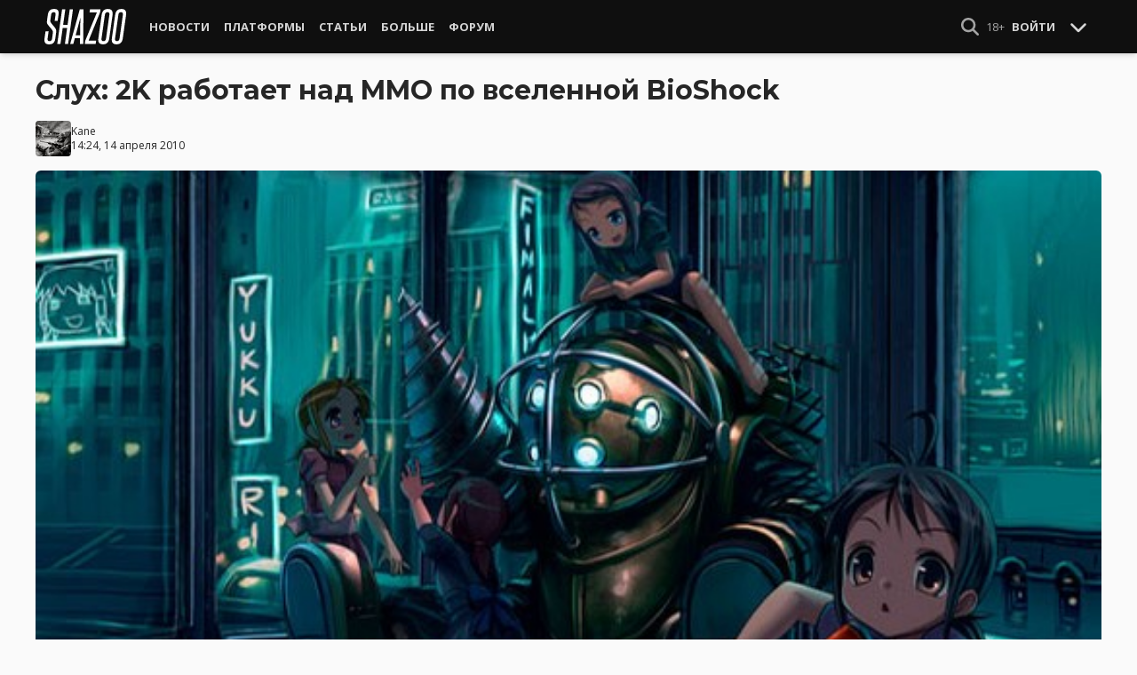

--- FILE ---
content_type: application/javascript
request_url: https://shazoo.ru/assets/js/frontend/vendor.js?id=aab1cffff7f4e05a07f78736fc769c36
body_size: 206522
content:
/*! For license information please see vendor.js.LICENSE.txt */
(self.webpackChunk=self.webpackChunk||[]).push([[816],{5396:t=>{var e=function(t){"use strict";var e,n=Object.prototype,r=n.hasOwnProperty,i="function"==typeof Symbol?Symbol:{},o=i.iterator||"@@iterator",s=i.asyncIterator||"@@asyncIterator",a=i.toStringTag||"@@toStringTag";function l(t,e,n){return Object.defineProperty(t,e,{value:n,enumerable:!0,configurable:!0,writable:!0}),t[e]}try{l({},"")}catch(t){l=function(t,e,n){return t[e]=n}}function u(t,e,n,r){var i=e&&e.prototype instanceof v?e:v,o=Object.create(i.prototype),s=new T(r||[]);return o._invoke=function(t,e,n){var r=f;return function(i,o){if(r===p)throw new Error("Generator is already running");if(r===h){if("throw"===i)throw o;return A()}for(n.method=i,n.arg=o;;){var s=n.delegate;if(s){var a=E(s,n);if(a){if(a===m)continue;return a}}if("next"===n.method)n.sent=n._sent=n.arg;else if("throw"===n.method){if(r===f)throw r=h,n.arg;n.dispatchException(n.arg)}else"return"===n.method&&n.abrupt("return",n.arg);r=p;var l=c(t,e,n);if("normal"===l.type){if(r=n.done?h:d,l.arg===m)continue;return{value:l.arg,done:n.done}}"throw"===l.type&&(r=h,n.method="throw",n.arg=l.arg)}}}(t,n,s),o}function c(t,e,n){try{return{type:"normal",arg:t.call(e,n)}}catch(t){return{type:"throw",arg:t}}}t.wrap=u;var f="suspendedStart",d="suspendedYield",p="executing",h="completed",m={};function v(){}function g(){}function y(){}var b={};l(b,o,(function(){return this}));var w=Object.getPrototypeOf,x=w&&w(w(I([])));x&&x!==n&&r.call(x,o)&&(b=x);var _=y.prototype=v.prototype=Object.create(b);function k(t){["next","throw","return"].forEach((function(e){l(t,e,(function(t){return this._invoke(e,t)}))}))}function S(t,e){function n(i,o,s,a){var l=c(t[i],t,o);if("throw"!==l.type){var u=l.arg,f=u.value;return f&&"object"==typeof f&&r.call(f,"__await")?e.resolve(f.__await).then((function(t){n("next",t,s,a)}),(function(t){n("throw",t,s,a)})):e.resolve(f).then((function(t){u.value=t,s(u)}),(function(t){return n("throw",t,s,a)}))}a(l.arg)}var i;this._invoke=function(t,r){function o(){return new e((function(e,i){n(t,r,e,i)}))}return i=i?i.then(o,o):o()}}function E(t,n){var r=t.iterator[n.method];if(r===e){if(n.delegate=null,"throw"===n.method){if(t.iterator.return&&(n.method="return",n.arg=e,E(t,n),"throw"===n.method))return m;n.method="throw",n.arg=new TypeError("The iterator does not provide a 'throw' method")}return m}var i=c(r,t.iterator,n.arg);if("throw"===i.type)return n.method="throw",n.arg=i.arg,n.delegate=null,m;var o=i.arg;return o?o.done?(n[t.resultName]=o.value,n.next=t.nextLoc,"return"!==n.method&&(n.method="next",n.arg=e),n.delegate=null,m):o:(n.method="throw",n.arg=new TypeError("iterator result is not an object"),n.delegate=null,m)}function O(t){var e={tryLoc:t[0]};1 in t&&(e.catchLoc=t[1]),2 in t&&(e.finallyLoc=t[2],e.afterLoc=t[3]),this.tryEntries.push(e)}function C(t){var e=t.completion||{};e.type="normal",delete e.arg,t.completion=e}function T(t){this.tryEntries=[{tryLoc:"root"}],t.forEach(O,this),this.reset(!0)}function I(t){if(t){var n=t[o];if(n)return n.call(t);if("function"==typeof t.next)return t;if(!isNaN(t.length)){var i=-1,s=function n(){for(;++i<t.length;)if(r.call(t,i))return n.value=t[i],n.done=!1,n;return n.value=e,n.done=!0,n};return s.next=s}}return{next:A}}function A(){return{value:e,done:!0}}return g.prototype=y,l(_,"constructor",y),l(y,"constructor",g),g.displayName=l(y,a,"GeneratorFunction"),t.isGeneratorFunction=function(t){var e="function"==typeof t&&t.constructor;return!!e&&(e===g||"GeneratorFunction"===(e.displayName||e.name))},t.mark=function(t){return Object.setPrototypeOf?Object.setPrototypeOf(t,y):(t.__proto__=y,l(t,a,"GeneratorFunction")),t.prototype=Object.create(_),t},t.awrap=function(t){return{__await:t}},k(S.prototype),l(S.prototype,s,(function(){return this})),t.AsyncIterator=S,t.async=function(e,n,r,i,o){void 0===o&&(o=Promise);var s=new S(u(e,n,r,i),o);return t.isGeneratorFunction(n)?s:s.next().then((function(t){return t.done?t.value:s.next()}))},k(_),l(_,a,"Generator"),l(_,o,(function(){return this})),l(_,"toString",(function(){return"[object Generator]"})),t.keys=function(t){var e=[];for(var n in t)e.push(n);return e.reverse(),function n(){for(;e.length;){var r=e.pop();if(r in t)return n.value=r,n.done=!1,n}return n.done=!0,n}},t.values=I,T.prototype={constructor:T,reset:function(t){if(this.prev=0,this.next=0,this.sent=this._sent=e,this.done=!1,this.delegate=null,this.method="next",this.arg=e,this.tryEntries.forEach(C),!t)for(var n in this)"t"===n.charAt(0)&&r.call(this,n)&&!isNaN(+n.slice(1))&&(this[n]=e)},stop:function(){this.done=!0;var t=this.tryEntries[0].completion;if("throw"===t.type)throw t.arg;return this.rval},dispatchException:function(t){if(this.done)throw t;var n=this;function i(r,i){return a.type="throw",a.arg=t,n.next=r,i&&(n.method="next",n.arg=e),!!i}for(var o=this.tryEntries.length-1;o>=0;--o){var s=this.tryEntries[o],a=s.completion;if("root"===s.tryLoc)return i("end");if(s.tryLoc<=this.prev){var l=r.call(s,"catchLoc"),u=r.call(s,"finallyLoc");if(l&&u){if(this.prev<s.catchLoc)return i(s.catchLoc,!0);if(this.prev<s.finallyLoc)return i(s.finallyLoc)}else if(l){if(this.prev<s.catchLoc)return i(s.catchLoc,!0)}else{if(!u)throw new Error("try statement without catch or finally");if(this.prev<s.finallyLoc)return i(s.finallyLoc)}}}},abrupt:function(t,e){for(var n=this.tryEntries.length-1;n>=0;--n){var i=this.tryEntries[n];if(i.tryLoc<=this.prev&&r.call(i,"finallyLoc")&&this.prev<i.finallyLoc){var o=i;break}}o&&("break"===t||"continue"===t)&&o.tryLoc<=e&&e<=o.finallyLoc&&(o=null);var s=o?o.completion:{};return s.type=t,s.arg=e,o?(this.method="next",this.next=o.finallyLoc,m):this.complete(s)},complete:function(t,e){if("throw"===t.type)throw t.arg;return"break"===t.type||"continue"===t.type?this.next=t.arg:"return"===t.type?(this.rval=this.arg=t.arg,this.method="return",this.next="end"):"normal"===t.type&&e&&(this.next=e),m},finish:function(t){for(var e=this.tryEntries.length-1;e>=0;--e){var n=this.tryEntries[e];if(n.finallyLoc===t)return this.complete(n.completion,n.afterLoc),C(n),m}},catch:function(t){for(var e=this.tryEntries.length-1;e>=0;--e){var n=this.tryEntries[e];if(n.tryLoc===t){var r=n.completion;if("throw"===r.type){var i=r.arg;C(n)}return i}}throw new Error("illegal catch attempt")},delegateYield:function(t,n,r){return this.delegate={iterator:I(t),resultName:n,nextLoc:r},"next"===this.method&&(this.arg=e),m}},t}(t.exports);try{regeneratorRuntime=e}catch(t){"object"==typeof globalThis?globalThis.regeneratorRuntime=e:Function("r","regeneratorRuntime = r")(e)}},7162:(t,e,n)=>{t.exports=n(5396)},9128:(t,e,n)=>{"use strict";n.d(e,{Z:()=>o});const r={viewportMargin:null,follow:!0,triggers:["input","change","focus"]};function i(t){let e=document.documentElement;if(void 0!==t){const n=(window.pageXOffset||e.scrollLeft)-(e.clientLeft||0);window.scrollTo(n,t)}return(window.pageYOffset||e.scrollTop)-(e.clientTop||0)}const o=class{constructor(t,e={}){this.isUserResized=!1,this.x=null,this.y=null,this.el=t,this.options={...r,...e},this.height=this.el.style.height,this.initListeners(),this.el.autosizer=this}initListeners(){this.onTrigger=this.onTrigger.bind(this),this.onResize=this.onResize.bind(this),this.options.triggers.forEach((t=>{this.el.addEventListener(t,this.onTrigger)})),this.el.addEventListener("mousemove",this.onResize),this.el.form&&(this.onReset=this.onReset.bind(this),this.el.addEventListener("reset",this.onReset))}onTrigger(){this.resize()}onResize(t){if(this.x!==t.clientX||this.y!==t.clientY){const t=this.el.style.height;this.height&&this.height!==t&&(this.isUserResized=!0,this.el.style.maxHeight="",this.el.removeEventListener("mousemove",this.onResize))}}onReset(){this.isUserResized=!1,this.el.style.height="",this.el.style.maxHeight=""}getOverflowOffset(){const t=this.el.ownerDocument,e=t.documentElement;let n=0,r=this.el;for(;r!==t.body&&null!==r;)n+=r.offsetTop||0,r=r.offsetParent;const i=n-t.defaultView.pageYOffset;return{top:i,bottom:e.clientHeight-(i+this.el.offsetHeight)}}resize(){if(this.isUserResized)return;if(this.el.offsetWidth<=0&&this.el.offsetHeight<=0)return;const{top:t,bottom:e}=this.getOverflowOffset();if(!this.options.follow&&(t<0||e<0))return;let n=getComputedStyle(this.el);const r=Number(n.borderTopWidth.replace(/px/,"")),o=Number(n.borderBottomWidth.replace(/px/,"")),s="border-box"===n.boxSizing?r+o:0;if(null!==this.options.viewportMargin){const t=Number(n.height.replace(/px/,""))+e,r=e<this.options.viewportMargin?e:this.options.viewportMargin;this.el.style.maxHeight=t-r+"px"}const a=this.el.parentElement,l=this.el.getBoundingClientRect().bottom;if(a){const t=a.style.height;if(a.style.height=getComputedStyle(a).height,this.el.style.height="auto",this.el.style.height=`${this.el.scrollHeight+s}px`,a.style.height=t,this.height=this.el.style.height,this.options.follow){const t=this.el.getBoundingClientRect().bottom-l;i(i()+t)}}}destroy(){this.options.triggers.forEach((t=>{this.el.removeEventListener(t,this.onTrigger)})),this.el.removeEventListener("mousemove",this.onResize),this.el.removeEventListener("reset",this.onReset),delete this.el.autosizer}}},9644:(t,e,n)=>{t.exports=n(5644)},353:(t,e,n)=>{"use strict";var r=n(3044),i=n(6955),o=n(2233),s=n(8030),a=n(7948),l=n(1875),u=n(842),c=n(8618);t.exports=function(t){return new Promise((function(e,n){var f=t.data,d=t.headers,p=t.responseType;r.isFormData(f)&&delete d["Content-Type"];var h=new XMLHttpRequest;if(t.auth){var m=t.auth.username||"",v=t.auth.password?unescape(encodeURIComponent(t.auth.password)):"";d.Authorization="Basic "+btoa(m+":"+v)}var g=a(t.baseURL,t.url);function y(){if(h){var r="getAllResponseHeaders"in h?l(h.getAllResponseHeaders()):null,o={data:p&&"text"!==p&&"json"!==p?h.response:h.responseText,status:h.status,statusText:h.statusText,headers:r,config:t,request:h};i(e,n,o),h=null}}if(h.open(t.method.toUpperCase(),s(g,t.params,t.paramsSerializer),!0),h.timeout=t.timeout,"onloadend"in h?h.onloadend=y:h.onreadystatechange=function(){h&&4===h.readyState&&(0!==h.status||h.responseURL&&0===h.responseURL.indexOf("file:"))&&setTimeout(y)},h.onabort=function(){h&&(n(c("Request aborted",t,"ECONNABORTED",h)),h=null)},h.onerror=function(){n(c("Network Error",t,null,h)),h=null},h.ontimeout=function(){var e="timeout of "+t.timeout+"ms exceeded";t.timeoutErrorMessage&&(e=t.timeoutErrorMessage),n(c(e,t,t.transitional&&t.transitional.clarifyTimeoutError?"ETIMEDOUT":"ECONNABORTED",h)),h=null},r.isStandardBrowserEnv()){var b=(t.withCredentials||u(g))&&t.xsrfCookieName?o.read(t.xsrfCookieName):void 0;b&&(d[t.xsrfHeaderName]=b)}"setRequestHeader"in h&&r.forEach(d,(function(t,e){void 0===f&&"content-type"===e.toLowerCase()?delete d[e]:h.setRequestHeader(e,t)})),r.isUndefined(t.withCredentials)||(h.withCredentials=!!t.withCredentials),p&&"json"!==p&&(h.responseType=t.responseType),"function"==typeof t.onDownloadProgress&&h.addEventListener("progress",t.onDownloadProgress),"function"==typeof t.onUploadProgress&&h.upload&&h.upload.addEventListener("progress",t.onUploadProgress),t.cancelToken&&t.cancelToken.promise.then((function(t){h&&(h.abort(),n(t),h=null)})),f||(f=null),h.send(f)}))}},5644:(t,e,n)=>{"use strict";var r=n(3044),i=n(3644),o=n(2215),s=n(2937);function a(t){var e=new o(t),n=i(o.prototype.request,e);return r.extend(n,o.prototype,e),r.extend(n,e),n}var l=a(n(1439));l.Axios=o,l.create=function(t){return a(s(l.defaults,t))},l.Cancel=n(6714),l.CancelToken=n(4089),l.isCancel=n(8041),l.all=function(t){return Promise.all(t)},l.spread=n(783),l.isAxiosError=n(5587),t.exports=l,t.exports.default=l},6714:t=>{"use strict";function e(t){this.message=t}e.prototype.toString=function(){return"Cancel"+(this.message?": "+this.message:"")},e.prototype.__CANCEL__=!0,t.exports=e},4089:(t,e,n)=>{"use strict";var r=n(6714);function i(t){if("function"!=typeof t)throw new TypeError("executor must be a function.");var e;this.promise=new Promise((function(t){e=t}));var n=this;t((function(t){n.reason||(n.reason=new r(t),e(n.reason))}))}i.prototype.throwIfRequested=function(){if(this.reason)throw this.reason},i.source=function(){var t;return{token:new i((function(e){t=e})),cancel:t}},t.exports=i},8041:t=>{"use strict";t.exports=function(t){return!(!t||!t.__CANCEL__)}},2215:(t,e,n)=>{"use strict";var r=n(3044),i=n(8030),o=n(946),s=n(6895),a=n(2937),l=n(7525),u=l.validators;function c(t){this.defaults=t,this.interceptors={request:new o,response:new o}}c.prototype.request=function(t){"string"==typeof t?(t=arguments[1]||{}).url=arguments[0]:t=t||{},(t=a(this.defaults,t)).method?t.method=t.method.toLowerCase():this.defaults.method?t.method=this.defaults.method.toLowerCase():t.method="get";var e=t.transitional;void 0!==e&&l.assertOptions(e,{silentJSONParsing:u.transitional(u.boolean,"1.0.0"),forcedJSONParsing:u.transitional(u.boolean,"1.0.0"),clarifyTimeoutError:u.transitional(u.boolean,"1.0.0")},!1);var n=[],r=!0;this.interceptors.request.forEach((function(e){"function"==typeof e.runWhen&&!1===e.runWhen(t)||(r=r&&e.synchronous,n.unshift(e.fulfilled,e.rejected))}));var i,o=[];if(this.interceptors.response.forEach((function(t){o.push(t.fulfilled,t.rejected)})),!r){var c=[s,void 0];for(Array.prototype.unshift.apply(c,n),c=c.concat(o),i=Promise.resolve(t);c.length;)i=i.then(c.shift(),c.shift());return i}for(var f=t;n.length;){var d=n.shift(),p=n.shift();try{f=d(f)}catch(t){p(t);break}}try{i=s(f)}catch(t){return Promise.reject(t)}for(;o.length;)i=i.then(o.shift(),o.shift());return i},c.prototype.getUri=function(t){return t=a(this.defaults,t),i(t.url,t.params,t.paramsSerializer).replace(/^\?/,"")},r.forEach(["delete","get","head","options"],(function(t){c.prototype[t]=function(e,n){return this.request(a(n||{},{method:t,url:e,data:(n||{}).data}))}})),r.forEach(["post","put","patch"],(function(t){c.prototype[t]=function(e,n,r){return this.request(a(r||{},{method:t,url:e,data:n}))}})),t.exports=c},946:(t,e,n)=>{"use strict";var r=n(3044);function i(){this.handlers=[]}i.prototype.use=function(t,e,n){return this.handlers.push({fulfilled:t,rejected:e,synchronous:!!n&&n.synchronous,runWhen:n?n.runWhen:null}),this.handlers.length-1},i.prototype.eject=function(t){this.handlers[t]&&(this.handlers[t]=null)},i.prototype.forEach=function(t){r.forEach(this.handlers,(function(e){null!==e&&t(e)}))},t.exports=i},7948:(t,e,n)=>{"use strict";var r=n(9192),i=n(8762);t.exports=function(t,e){return t&&!r(e)?i(t,e):e}},8618:(t,e,n)=>{"use strict";var r=n(1935);t.exports=function(t,e,n,i,o){var s=new Error(t);return r(s,e,n,i,o)}},6895:(t,e,n)=>{"use strict";var r=n(3044),i=n(8556),o=n(8041),s=n(1439);function a(t){t.cancelToken&&t.cancelToken.throwIfRequested()}t.exports=function(t){return a(t),t.headers=t.headers||{},t.data=i.call(t,t.data,t.headers,t.transformRequest),t.headers=r.merge(t.headers.common||{},t.headers[t.method]||{},t.headers),r.forEach(["delete","get","head","post","put","patch","common"],(function(e){delete t.headers[e]})),(t.adapter||s.adapter)(t).then((function(e){return a(t),e.data=i.call(t,e.data,e.headers,t.transformResponse),e}),(function(e){return o(e)||(a(t),e&&e.response&&(e.response.data=i.call(t,e.response.data,e.response.headers,t.transformResponse))),Promise.reject(e)}))}},1935:t=>{"use strict";t.exports=function(t,e,n,r,i){return t.config=e,n&&(t.code=n),t.request=r,t.response=i,t.isAxiosError=!0,t.toJSON=function(){return{message:this.message,name:this.name,description:this.description,number:this.number,fileName:this.fileName,lineNumber:this.lineNumber,columnNumber:this.columnNumber,stack:this.stack,config:this.config,code:this.code}},t}},2937:(t,e,n)=>{"use strict";var r=n(3044);t.exports=function(t,e){e=e||{};var n={},i=["url","method","data"],o=["headers","auth","proxy","params"],s=["baseURL","transformRequest","transformResponse","paramsSerializer","timeout","timeoutMessage","withCredentials","adapter","responseType","xsrfCookieName","xsrfHeaderName","onUploadProgress","onDownloadProgress","decompress","maxContentLength","maxBodyLength","maxRedirects","transport","httpAgent","httpsAgent","cancelToken","socketPath","responseEncoding"],a=["validateStatus"];function l(t,e){return r.isPlainObject(t)&&r.isPlainObject(e)?r.merge(t,e):r.isPlainObject(e)?r.merge({},e):r.isArray(e)?e.slice():e}function u(i){r.isUndefined(e[i])?r.isUndefined(t[i])||(n[i]=l(void 0,t[i])):n[i]=l(t[i],e[i])}r.forEach(i,(function(t){r.isUndefined(e[t])||(n[t]=l(void 0,e[t]))})),r.forEach(o,u),r.forEach(s,(function(i){r.isUndefined(e[i])?r.isUndefined(t[i])||(n[i]=l(void 0,t[i])):n[i]=l(void 0,e[i])})),r.forEach(a,(function(r){r in e?n[r]=l(t[r],e[r]):r in t&&(n[r]=l(void 0,t[r]))}));var c=i.concat(o).concat(s).concat(a),f=Object.keys(t).concat(Object.keys(e)).filter((function(t){return-1===c.indexOf(t)}));return r.forEach(f,u),n}},6955:(t,e,n)=>{"use strict";var r=n(8618);t.exports=function(t,e,n){var i=n.config.validateStatus;n.status&&i&&!i(n.status)?e(r("Request failed with status code "+n.status,n.config,null,n.request,n)):t(n)}},8556:(t,e,n)=>{"use strict";var r=n(3044),i=n(1439);t.exports=function(t,e,n){var o=this||i;return r.forEach(n,(function(n){t=n.call(o,t,e)})),t}},1439:(t,e,n)=>{"use strict";var r=n(4406),i=n(3044),o=n(8868),s=n(1935),a={"Content-Type":"application/x-www-form-urlencoded"};function l(t,e){!i.isUndefined(t)&&i.isUndefined(t["Content-Type"])&&(t["Content-Type"]=e)}var u,c={transitional:{silentJSONParsing:!0,forcedJSONParsing:!0,clarifyTimeoutError:!1},adapter:(("undefined"!=typeof XMLHttpRequest||void 0!==r&&"[object process]"===Object.prototype.toString.call(r))&&(u=n(353)),u),transformRequest:[function(t,e){return o(e,"Accept"),o(e,"Content-Type"),i.isFormData(t)||i.isArrayBuffer(t)||i.isBuffer(t)||i.isStream(t)||i.isFile(t)||i.isBlob(t)?t:i.isArrayBufferView(t)?t.buffer:i.isURLSearchParams(t)?(l(e,"application/x-www-form-urlencoded;charset=utf-8"),t.toString()):i.isObject(t)||e&&"application/json"===e["Content-Type"]?(l(e,"application/json"),function(t,e,n){if(i.isString(t))try{return(e||JSON.parse)(t),i.trim(t)}catch(t){if("SyntaxError"!==t.name)throw t}return(n||JSON.stringify)(t)}(t)):t}],transformResponse:[function(t){var e=this.transitional,n=e&&e.silentJSONParsing,r=e&&e.forcedJSONParsing,o=!n&&"json"===this.responseType;if(o||r&&i.isString(t)&&t.length)try{return JSON.parse(t)}catch(t){if(o){if("SyntaxError"===t.name)throw s(t,this,"E_JSON_PARSE");throw t}}return t}],timeout:0,xsrfCookieName:"XSRF-TOKEN",xsrfHeaderName:"X-XSRF-TOKEN",maxContentLength:-1,maxBodyLength:-1,validateStatus:function(t){return t>=200&&t<300}};c.headers={common:{Accept:"application/json, text/plain, */*"}},i.forEach(["delete","get","head"],(function(t){c.headers[t]={}})),i.forEach(["post","put","patch"],(function(t){c.headers[t]=i.merge(a)})),t.exports=c},3644:t=>{"use strict";t.exports=function(t,e){return function(){for(var n=new Array(arguments.length),r=0;r<n.length;r++)n[r]=arguments[r];return t.apply(e,n)}}},8030:(t,e,n)=>{"use strict";var r=n(3044);function i(t){return encodeURIComponent(t).replace(/%3A/gi,":").replace(/%24/g,"$").replace(/%2C/gi,",").replace(/%20/g,"+").replace(/%5B/gi,"[").replace(/%5D/gi,"]")}t.exports=function(t,e,n){if(!e)return t;var o;if(n)o=n(e);else if(r.isURLSearchParams(e))o=e.toString();else{var s=[];r.forEach(e,(function(t,e){null!=t&&(r.isArray(t)?e+="[]":t=[t],r.forEach(t,(function(t){r.isDate(t)?t=t.toISOString():r.isObject(t)&&(t=JSON.stringify(t)),s.push(i(e)+"="+i(t))})))})),o=s.join("&")}if(o){var a=t.indexOf("#");-1!==a&&(t=t.slice(0,a)),t+=(-1===t.indexOf("?")?"?":"&")+o}return t}},8762:t=>{"use strict";t.exports=function(t,e){return e?t.replace(/\/+$/,"")+"/"+e.replace(/^\/+/,""):t}},2233:(t,e,n)=>{"use strict";var r=n(3044);t.exports=r.isStandardBrowserEnv()?{write:function(t,e,n,i,o,s){var a=[];a.push(t+"="+encodeURIComponent(e)),r.isNumber(n)&&a.push("expires="+new Date(n).toGMTString()),r.isString(i)&&a.push("path="+i),r.isString(o)&&a.push("domain="+o),!0===s&&a.push("secure"),document.cookie=a.join("; ")},read:function(t){var e=document.cookie.match(new RegExp("(^|;\\s*)("+t+")=([^;]*)"));return e?decodeURIComponent(e[3]):null},remove:function(t){this.write(t,"",Date.now()-864e5)}}:{write:function(){},read:function(){return null},remove:function(){}}},9192:t=>{"use strict";t.exports=function(t){return/^([a-z][a-z\d\+\-\.]*:)?\/\//i.test(t)}},5587:t=>{"use strict";t.exports=function(t){return"object"==typeof t&&!0===t.isAxiosError}},842:(t,e,n)=>{"use strict";var r=n(3044);t.exports=r.isStandardBrowserEnv()?function(){var t,e=/(msie|trident)/i.test(navigator.userAgent),n=document.createElement("a");function i(t){var r=t;return e&&(n.setAttribute("href",r),r=n.href),n.setAttribute("href",r),{href:n.href,protocol:n.protocol?n.protocol.replace(/:$/,""):"",host:n.host,search:n.search?n.search.replace(/^\?/,""):"",hash:n.hash?n.hash.replace(/^#/,""):"",hostname:n.hostname,port:n.port,pathname:"/"===n.pathname.charAt(0)?n.pathname:"/"+n.pathname}}return t=i(window.location.href),function(e){var n=r.isString(e)?i(e):e;return n.protocol===t.protocol&&n.host===t.host}}():function(){return!0}},8868:(t,e,n)=>{"use strict";var r=n(3044);t.exports=function(t,e){r.forEach(t,(function(n,r){r!==e&&r.toUpperCase()===e.toUpperCase()&&(t[e]=n,delete t[r])}))}},1875:(t,e,n)=>{"use strict";var r=n(3044),i=["age","authorization","content-length","content-type","etag","expires","from","host","if-modified-since","if-unmodified-since","last-modified","location","max-forwards","proxy-authorization","referer","retry-after","user-agent"];t.exports=function(t){var e,n,o,s={};return t?(r.forEach(t.split("\n"),(function(t){if(o=t.indexOf(":"),e=r.trim(t.substr(0,o)).toLowerCase(),n=r.trim(t.substr(o+1)),e){if(s[e]&&i.indexOf(e)>=0)return;s[e]="set-cookie"===e?(s[e]?s[e]:[]).concat([n]):s[e]?s[e]+", "+n:n}})),s):s}},783:t=>{"use strict";t.exports=function(t){return function(e){return t.apply(null,e)}}},7525:(t,e,n)=>{"use strict";var r=n(9521),i={};["object","boolean","number","function","string","symbol"].forEach((function(t,e){i[t]=function(n){return typeof n===t||"a"+(e<1?"n ":" ")+t}}));var o={},s=r.version.split(".");function a(t,e){for(var n=e?e.split("."):s,r=t.split("."),i=0;i<3;i++){if(n[i]>r[i])return!0;if(n[i]<r[i])return!1}return!1}i.transitional=function(t,e,n){var i=e&&a(e);function s(t,e){return"[Axios v"+r.version+"] Transitional option '"+t+"'"+e+(n?". "+n:"")}return function(n,r,a){if(!1===t)throw new Error(s(r," has been removed in "+e));return i&&!o[r]&&(o[r]=!0,console.warn(s(r," has been deprecated since v"+e+" and will be removed in the near future"))),!t||t(n,r,a)}},t.exports={isOlderVersion:a,assertOptions:function(t,e,n){if("object"!=typeof t)throw new TypeError("options must be an object");for(var r=Object.keys(t),i=r.length;i-- >0;){var o=r[i],s=e[o];if(s){var a=t[o],l=void 0===a||s(a,o,t);if(!0!==l)throw new TypeError("option "+o+" must be "+l)}else if(!0!==n)throw Error("Unknown option "+o)}},validators:i}},3044:(t,e,n)=>{"use strict";var r=n(3644),i=Object.prototype.toString;function o(t){return"[object Array]"===i.call(t)}function s(t){return void 0===t}function a(t){return null!==t&&"object"==typeof t}function l(t){if("[object Object]"!==i.call(t))return!1;var e=Object.getPrototypeOf(t);return null===e||e===Object.prototype}function u(t){return"[object Function]"===i.call(t)}function c(t,e){if(null!=t)if("object"!=typeof t&&(t=[t]),o(t))for(var n=0,r=t.length;n<r;n++)e.call(null,t[n],n,t);else for(var i in t)Object.prototype.hasOwnProperty.call(t,i)&&e.call(null,t[i],i,t)}t.exports={isArray:o,isArrayBuffer:function(t){return"[object ArrayBuffer]"===i.call(t)},isBuffer:function(t){return null!==t&&!s(t)&&null!==t.constructor&&!s(t.constructor)&&"function"==typeof t.constructor.isBuffer&&t.constructor.isBuffer(t)},isFormData:function(t){return"undefined"!=typeof FormData&&t instanceof FormData},isArrayBufferView:function(t){return"undefined"!=typeof ArrayBuffer&&ArrayBuffer.isView?ArrayBuffer.isView(t):t&&t.buffer&&t.buffer instanceof ArrayBuffer},isString:function(t){return"string"==typeof t},isNumber:function(t){return"number"==typeof t},isObject:a,isPlainObject:l,isUndefined:s,isDate:function(t){return"[object Date]"===i.call(t)},isFile:function(t){return"[object File]"===i.call(t)},isBlob:function(t){return"[object Blob]"===i.call(t)},isFunction:u,isStream:function(t){return a(t)&&u(t.pipe)},isURLSearchParams:function(t){return"undefined"!=typeof URLSearchParams&&t instanceof URLSearchParams},isStandardBrowserEnv:function(){return("undefined"==typeof navigator||"ReactNative"!==navigator.product&&"NativeScript"!==navigator.product&&"NS"!==navigator.product)&&("undefined"!=typeof window&&"undefined"!=typeof document)},forEach:c,merge:function t(){var e={};function n(n,r){l(e[r])&&l(n)?e[r]=t(e[r],n):l(n)?e[r]=t({},n):o(n)?e[r]=n.slice():e[r]=n}for(var r=0,i=arguments.length;r<i;r++)c(arguments[r],n);return e},extend:function(t,e,n){return c(e,(function(e,i){t[i]=n&&"function"==typeof e?r(e,n):e})),t},trim:function(t){return t.trim?t.trim():t.replace(/^\s+|\s+$/g,"")},stripBOM:function(t){return 65279===t.charCodeAt(0)&&(t=t.slice(1)),t}}},6002:t=>{var e;self,e=function(){return function(){var t={3099:function(t){t.exports=function(t){if("function"!=typeof t)throw TypeError(String(t)+" is not a function");return t}},6077:function(t,e,n){var r=n(111);t.exports=function(t){if(!r(t)&&null!==t)throw TypeError("Can't set "+String(t)+" as a prototype");return t}},1223:function(t,e,n){var r=n(5112),i=n(30),o=n(3070),s=r("unscopables"),a=Array.prototype;null==a[s]&&o.f(a,s,{configurable:!0,value:i(null)}),t.exports=function(t){a[s][t]=!0}},1530:function(t,e,n){"use strict";var r=n(8710).charAt;t.exports=function(t,e,n){return e+(n?r(t,e).length:1)}},5787:function(t){t.exports=function(t,e,n){if(!(t instanceof e))throw TypeError("Incorrect "+(n?n+" ":"")+"invocation");return t}},9670:function(t,e,n){var r=n(111);t.exports=function(t){if(!r(t))throw TypeError(String(t)+" is not an object");return t}},4019:function(t){t.exports="undefined"!=typeof ArrayBuffer&&"undefined"!=typeof DataView},260:function(t,e,n){"use strict";var r,i=n(4019),o=n(9781),s=n(7854),a=n(111),l=n(6656),u=n(648),c=n(8880),f=n(1320),d=n(3070).f,p=n(9518),h=n(7674),m=n(5112),v=n(9711),g=s.Int8Array,y=g&&g.prototype,b=s.Uint8ClampedArray,w=b&&b.prototype,x=g&&p(g),_=y&&p(y),k=Object.prototype,S=k.isPrototypeOf,E=m("toStringTag"),O=v("TYPED_ARRAY_TAG"),C=i&&!!h&&"Opera"!==u(s.opera),T=!1,I={Int8Array:1,Uint8Array:1,Uint8ClampedArray:1,Int16Array:2,Uint16Array:2,Int32Array:4,Uint32Array:4,Float32Array:4,Float64Array:8},A={BigInt64Array:8,BigUint64Array:8},L=function(t){if(!a(t))return!1;var e=u(t);return l(I,e)||l(A,e)};for(r in I)s[r]||(C=!1);if((!C||"function"!=typeof x||x===Function.prototype)&&(x=function(){throw TypeError("Incorrect invocation")},C))for(r in I)s[r]&&h(s[r],x);if((!C||!_||_===k)&&(_=x.prototype,C))for(r in I)s[r]&&h(s[r].prototype,_);if(C&&p(w)!==_&&h(w,_),o&&!l(_,E))for(r in T=!0,d(_,E,{get:function(){return a(this)?this[O]:void 0}}),I)s[r]&&c(s[r],O,r);t.exports={NATIVE_ARRAY_BUFFER_VIEWS:C,TYPED_ARRAY_TAG:T&&O,aTypedArray:function(t){if(L(t))return t;throw TypeError("Target is not a typed array")},aTypedArrayConstructor:function(t){if(h){if(S.call(x,t))return t}else for(var e in I)if(l(I,r)){var n=s[e];if(n&&(t===n||S.call(n,t)))return t}throw TypeError("Target is not a typed array constructor")},exportTypedArrayMethod:function(t,e,n){if(o){if(n)for(var r in I){var i=s[r];i&&l(i.prototype,t)&&delete i.prototype[t]}_[t]&&!n||f(_,t,n?e:C&&y[t]||e)}},exportTypedArrayStaticMethod:function(t,e,n){var r,i;if(o){if(h){if(n)for(r in I)(i=s[r])&&l(i,t)&&delete i[t];if(x[t]&&!n)return;try{return f(x,t,n?e:C&&g[t]||e)}catch(t){}}for(r in I)!(i=s[r])||i[t]&&!n||f(i,t,e)}},isView:function(t){if(!a(t))return!1;var e=u(t);return"DataView"===e||l(I,e)||l(A,e)},isTypedArray:L,TypedArray:x,TypedArrayPrototype:_}},3331:function(t,e,n){"use strict";var r=n(7854),i=n(9781),o=n(4019),s=n(8880),a=n(2248),l=n(7293),u=n(5787),c=n(9958),f=n(7466),d=n(7067),p=n(1179),h=n(9518),m=n(7674),v=n(8006).f,g=n(3070).f,y=n(1285),b=n(8003),w=n(9909),x=w.get,_=w.set,k="ArrayBuffer",S="DataView",E="Wrong index",O=r.ArrayBuffer,C=O,T=r.DataView,I=T&&T.prototype,A=Object.prototype,L=r.RangeError,M=p.pack,j=p.unpack,D=function(t){return[255&t]},F=function(t){return[255&t,t>>8&255]},N=function(t){return[255&t,t>>8&255,t>>16&255,t>>24&255]},P=function(t){return t[3]<<24|t[2]<<16|t[1]<<8|t[0]},$=function(t){return M(t,23,4)},R=function(t){return M(t,52,8)},z=function(t,e){g(t.prototype,e,{get:function(){return x(this)[e]}})},U=function(t,e,n,r){var i=d(n),o=x(t);if(i+e>o.byteLength)throw L(E);var s=x(o.buffer).bytes,a=i+o.byteOffset,l=s.slice(a,a+e);return r?l:l.reverse()},V=function(t,e,n,r,i,o){var s=d(n),a=x(t);if(s+e>a.byteLength)throw L(E);for(var l=x(a.buffer).bytes,u=s+a.byteOffset,c=r(+i),f=0;f<e;f++)l[u+f]=c[o?f:e-f-1]};if(o){if(!l((function(){O(1)}))||!l((function(){new O(-1)}))||l((function(){return new O,new O(1.5),new O(NaN),O.name!=k}))){for(var B,H=(C=function(t){return u(this,C),new O(d(t))}).prototype=O.prototype,q=v(O),W=0;q.length>W;)(B=q[W++])in C||s(C,B,O[B]);H.constructor=C}m&&h(I)!==A&&m(I,A);var G=new T(new C(2)),Y=I.setInt8;G.setInt8(0,2147483648),G.setInt8(1,2147483649),!G.getInt8(0)&&G.getInt8(1)||a(I,{setInt8:function(t,e){Y.call(this,t,e<<24>>24)},setUint8:function(t,e){Y.call(this,t,e<<24>>24)}},{unsafe:!0})}else C=function(t){u(this,C,k);var e=d(t);_(this,{bytes:y.call(new Array(e),0),byteLength:e}),i||(this.byteLength=e)},T=function(t,e,n){u(this,T,S),u(t,C,S);var r=x(t).byteLength,o=c(e);if(o<0||o>r)throw L("Wrong offset");if(o+(n=void 0===n?r-o:f(n))>r)throw L("Wrong length");_(this,{buffer:t,byteLength:n,byteOffset:o}),i||(this.buffer=t,this.byteLength=n,this.byteOffset=o)},i&&(z(C,"byteLength"),z(T,"buffer"),z(T,"byteLength"),z(T,"byteOffset")),a(T.prototype,{getInt8:function(t){return U(this,1,t)[0]<<24>>24},getUint8:function(t){return U(this,1,t)[0]},getInt16:function(t){var e=U(this,2,t,arguments.length>1?arguments[1]:void 0);return(e[1]<<8|e[0])<<16>>16},getUint16:function(t){var e=U(this,2,t,arguments.length>1?arguments[1]:void 0);return e[1]<<8|e[0]},getInt32:function(t){return P(U(this,4,t,arguments.length>1?arguments[1]:void 0))},getUint32:function(t){return P(U(this,4,t,arguments.length>1?arguments[1]:void 0))>>>0},getFloat32:function(t){return j(U(this,4,t,arguments.length>1?arguments[1]:void 0),23)},getFloat64:function(t){return j(U(this,8,t,arguments.length>1?arguments[1]:void 0),52)},setInt8:function(t,e){V(this,1,t,D,e)},setUint8:function(t,e){V(this,1,t,D,e)},setInt16:function(t,e){V(this,2,t,F,e,arguments.length>2?arguments[2]:void 0)},setUint16:function(t,e){V(this,2,t,F,e,arguments.length>2?arguments[2]:void 0)},setInt32:function(t,e){V(this,4,t,N,e,arguments.length>2?arguments[2]:void 0)},setUint32:function(t,e){V(this,4,t,N,e,arguments.length>2?arguments[2]:void 0)},setFloat32:function(t,e){V(this,4,t,$,e,arguments.length>2?arguments[2]:void 0)},setFloat64:function(t,e){V(this,8,t,R,e,arguments.length>2?arguments[2]:void 0)}});b(C,k),b(T,S),t.exports={ArrayBuffer:C,DataView:T}},1048:function(t,e,n){"use strict";var r=n(7908),i=n(1400),o=n(7466),s=Math.min;t.exports=[].copyWithin||function(t,e){var n=r(this),a=o(n.length),l=i(t,a),u=i(e,a),c=arguments.length>2?arguments[2]:void 0,f=s((void 0===c?a:i(c,a))-u,a-l),d=1;for(u<l&&l<u+f&&(d=-1,u+=f-1,l+=f-1);f-- >0;)u in n?n[l]=n[u]:delete n[l],l+=d,u+=d;return n}},1285:function(t,e,n){"use strict";var r=n(7908),i=n(1400),o=n(7466);t.exports=function(t){for(var e=r(this),n=o(e.length),s=arguments.length,a=i(s>1?arguments[1]:void 0,n),l=s>2?arguments[2]:void 0,u=void 0===l?n:i(l,n);u>a;)e[a++]=t;return e}},8533:function(t,e,n){"use strict";var r=n(2092).forEach,i=n(9341)("forEach");t.exports=i?[].forEach:function(t){return r(this,t,arguments.length>1?arguments[1]:void 0)}},8457:function(t,e,n){"use strict";var r=n(9974),i=n(7908),o=n(3411),s=n(7659),a=n(7466),l=n(6135),u=n(1246);t.exports=function(t){var e,n,c,f,d,p,h=i(t),m="function"==typeof this?this:Array,v=arguments.length,g=v>1?arguments[1]:void 0,y=void 0!==g,b=u(h),w=0;if(y&&(g=r(g,v>2?arguments[2]:void 0,2)),null==b||m==Array&&s(b))for(n=new m(e=a(h.length));e>w;w++)p=y?g(h[w],w):h[w],l(n,w,p);else for(d=(f=b.call(h)).next,n=new m;!(c=d.call(f)).done;w++)p=y?o(f,g,[c.value,w],!0):c.value,l(n,w,p);return n.length=w,n}},1318:function(t,e,n){var r=n(5656),i=n(7466),o=n(1400),s=function(t){return function(e,n,s){var a,l=r(e),u=i(l.length),c=o(s,u);if(t&&n!=n){for(;u>c;)if((a=l[c++])!=a)return!0}else for(;u>c;c++)if((t||c in l)&&l[c]===n)return t||c||0;return!t&&-1}};t.exports={includes:s(!0),indexOf:s(!1)}},2092:function(t,e,n){var r=n(9974),i=n(8361),o=n(7908),s=n(7466),a=n(5417),l=[].push,u=function(t){var e=1==t,n=2==t,u=3==t,c=4==t,f=6==t,d=7==t,p=5==t||f;return function(h,m,v,g){for(var y,b,w=o(h),x=i(w),_=r(m,v,3),k=s(x.length),S=0,E=g||a,O=e?E(h,k):n||d?E(h,0):void 0;k>S;S++)if((p||S in x)&&(b=_(y=x[S],S,w),t))if(e)O[S]=b;else if(b)switch(t){case 3:return!0;case 5:return y;case 6:return S;case 2:l.call(O,y)}else switch(t){case 4:return!1;case 7:l.call(O,y)}return f?-1:u||c?c:O}};t.exports={forEach:u(0),map:u(1),filter:u(2),some:u(3),every:u(4),find:u(5),findIndex:u(6),filterOut:u(7)}},6583:function(t,e,n){"use strict";var r=n(5656),i=n(9958),o=n(7466),s=n(9341),a=Math.min,l=[].lastIndexOf,u=!!l&&1/[1].lastIndexOf(1,-0)<0,c=s("lastIndexOf"),f=u||!c;t.exports=f?function(t){if(u)return l.apply(this,arguments)||0;var e=r(this),n=o(e.length),s=n-1;for(arguments.length>1&&(s=a(s,i(arguments[1]))),s<0&&(s=n+s);s>=0;s--)if(s in e&&e[s]===t)return s||0;return-1}:l},1194:function(t,e,n){var r=n(7293),i=n(5112),o=n(7392),s=i("species");t.exports=function(t){return o>=51||!r((function(){var e=[];return(e.constructor={})[s]=function(){return{foo:1}},1!==e[t](Boolean).foo}))}},9341:function(t,e,n){"use strict";var r=n(7293);t.exports=function(t,e){var n=[][t];return!!n&&r((function(){n.call(null,e||function(){throw 1},1)}))}},3671:function(t,e,n){var r=n(3099),i=n(7908),o=n(8361),s=n(7466),a=function(t){return function(e,n,a,l){r(n);var u=i(e),c=o(u),f=s(u.length),d=t?f-1:0,p=t?-1:1;if(a<2)for(;;){if(d in c){l=c[d],d+=p;break}if(d+=p,t?d<0:f<=d)throw TypeError("Reduce of empty array with no initial value")}for(;t?d>=0:f>d;d+=p)d in c&&(l=n(l,c[d],d,u));return l}};t.exports={left:a(!1),right:a(!0)}},5417:function(t,e,n){var r=n(111),i=n(3157),o=n(5112)("species");t.exports=function(t,e){var n;return i(t)&&("function"!=typeof(n=t.constructor)||n!==Array&&!i(n.prototype)?r(n)&&null===(n=n[o])&&(n=void 0):n=void 0),new(void 0===n?Array:n)(0===e?0:e)}},3411:function(t,e,n){var r=n(9670),i=n(9212);t.exports=function(t,e,n,o){try{return o?e(r(n)[0],n[1]):e(n)}catch(e){throw i(t),e}}},7072:function(t,e,n){var r=n(5112)("iterator"),i=!1;try{var o=0,s={next:function(){return{done:!!o++}},return:function(){i=!0}};s[r]=function(){return this},Array.from(s,(function(){throw 2}))}catch(t){}t.exports=function(t,e){if(!e&&!i)return!1;var n=!1;try{var o={};o[r]=function(){return{next:function(){return{done:n=!0}}}},t(o)}catch(t){}return n}},4326:function(t){var e={}.toString;t.exports=function(t){return e.call(t).slice(8,-1)}},648:function(t,e,n){var r=n(1694),i=n(4326),o=n(5112)("toStringTag"),s="Arguments"==i(function(){return arguments}());t.exports=r?i:function(t){var e,n,r;return void 0===t?"Undefined":null===t?"Null":"string"==typeof(n=function(t,e){try{return t[e]}catch(t){}}(e=Object(t),o))?n:s?i(e):"Object"==(r=i(e))&&"function"==typeof e.callee?"Arguments":r}},9920:function(t,e,n){var r=n(6656),i=n(3887),o=n(1236),s=n(3070);t.exports=function(t,e){for(var n=i(e),a=s.f,l=o.f,u=0;u<n.length;u++){var c=n[u];r(t,c)||a(t,c,l(e,c))}}},8544:function(t,e,n){var r=n(7293);t.exports=!r((function(){function t(){}return t.prototype.constructor=null,Object.getPrototypeOf(new t)!==t.prototype}))},4994:function(t,e,n){"use strict";var r=n(3383).IteratorPrototype,i=n(30),o=n(9114),s=n(8003),a=n(7497),l=function(){return this};t.exports=function(t,e,n){var u=e+" Iterator";return t.prototype=i(r,{next:o(1,n)}),s(t,u,!1,!0),a[u]=l,t}},8880:function(t,e,n){var r=n(9781),i=n(3070),o=n(9114);t.exports=r?function(t,e,n){return i.f(t,e,o(1,n))}:function(t,e,n){return t[e]=n,t}},9114:function(t){t.exports=function(t,e){return{enumerable:!(1&t),configurable:!(2&t),writable:!(4&t),value:e}}},6135:function(t,e,n){"use strict";var r=n(7593),i=n(3070),o=n(9114);t.exports=function(t,e,n){var s=r(e);s in t?i.f(t,s,o(0,n)):t[s]=n}},654:function(t,e,n){"use strict";var r=n(2109),i=n(4994),o=n(9518),s=n(7674),a=n(8003),l=n(8880),u=n(1320),c=n(5112),f=n(1913),d=n(7497),p=n(3383),h=p.IteratorPrototype,m=p.BUGGY_SAFARI_ITERATORS,v=c("iterator"),g="keys",y="values",b="entries",w=function(){return this};t.exports=function(t,e,n,c,p,x,_){i(n,e,c);var k,S,E,O=function(t){if(t===p&&L)return L;if(!m&&t in I)return I[t];switch(t){case g:case y:case b:return function(){return new n(this,t)}}return function(){return new n(this)}},C=e+" Iterator",T=!1,I=t.prototype,A=I[v]||I["@@iterator"]||p&&I[p],L=!m&&A||O(p),M="Array"==e&&I.entries||A;if(M&&(k=o(M.call(new t)),h!==Object.prototype&&k.next&&(f||o(k)===h||(s?s(k,h):"function"!=typeof k[v]&&l(k,v,w)),a(k,C,!0,!0),f&&(d[C]=w))),p==y&&A&&A.name!==y&&(T=!0,L=function(){return A.call(this)}),f&&!_||I[v]===L||l(I,v,L),d[e]=L,p)if(S={values:O(y),keys:x?L:O(g),entries:O(b)},_)for(E in S)(m||T||!(E in I))&&u(I,E,S[E]);else r({target:e,proto:!0,forced:m||T},S);return S}},9781:function(t,e,n){var r=n(7293);t.exports=!r((function(){return 7!=Object.defineProperty({},1,{get:function(){return 7}})[1]}))},317:function(t,e,n){var r=n(7854),i=n(111),o=r.document,s=i(o)&&i(o.createElement);t.exports=function(t){return s?o.createElement(t):{}}},8324:function(t){t.exports={CSSRuleList:0,CSSStyleDeclaration:0,CSSValueList:0,ClientRectList:0,DOMRectList:0,DOMStringList:0,DOMTokenList:1,DataTransferItemList:0,FileList:0,HTMLAllCollection:0,HTMLCollection:0,HTMLFormElement:0,HTMLSelectElement:0,MediaList:0,MimeTypeArray:0,NamedNodeMap:0,NodeList:1,PaintRequestList:0,Plugin:0,PluginArray:0,SVGLengthList:0,SVGNumberList:0,SVGPathSegList:0,SVGPointList:0,SVGStringList:0,SVGTransformList:0,SourceBufferList:0,StyleSheetList:0,TextTrackCueList:0,TextTrackList:0,TouchList:0}},8113:function(t,e,n){var r=n(5005);t.exports=r("navigator","userAgent")||""},7392:function(t,e,n){var r,i,o=n(7854),s=n(8113),a=o.process,l=a&&a.versions,u=l&&l.v8;u?i=(r=u.split("."))[0]+r[1]:s&&(!(r=s.match(/Edge\/(\d+)/))||r[1]>=74)&&(r=s.match(/Chrome\/(\d+)/))&&(i=r[1]),t.exports=i&&+i},748:function(t){t.exports=["constructor","hasOwnProperty","isPrototypeOf","propertyIsEnumerable","toLocaleString","toString","valueOf"]},2109:function(t,e,n){var r=n(7854),i=n(1236).f,o=n(8880),s=n(1320),a=n(3505),l=n(9920),u=n(4705);t.exports=function(t,e){var n,c,f,d,p,h=t.target,m=t.global,v=t.stat;if(n=m?r:v?r[h]||a(h,{}):(r[h]||{}).prototype)for(c in e){if(d=e[c],f=t.noTargetGet?(p=i(n,c))&&p.value:n[c],!u(m?c:h+(v?".":"#")+c,t.forced)&&void 0!==f){if(typeof d==typeof f)continue;l(d,f)}(t.sham||f&&f.sham)&&o(d,"sham",!0),s(n,c,d,t)}}},7293:function(t){t.exports=function(t){try{return!!t()}catch(t){return!0}}},7007:function(t,e,n){"use strict";n(4916);var r=n(1320),i=n(7293),o=n(5112),s=n(2261),a=n(8880),l=o("species"),u=!i((function(){var t=/./;return t.exec=function(){var t=[];return t.groups={a:"7"},t},"7"!=="".replace(t,"$<a>")})),c="$0"==="a".replace(/./,"$0"),f=o("replace"),d=!!/./[f]&&""===/./[f]("a","$0"),p=!i((function(){var t=/(?:)/,e=t.exec;t.exec=function(){return e.apply(this,arguments)};var n="ab".split(t);return 2!==n.length||"a"!==n[0]||"b"!==n[1]}));t.exports=function(t,e,n,f){var h=o(t),m=!i((function(){var e={};return e[h]=function(){return 7},7!=""[t](e)})),v=m&&!i((function(){var e=!1,n=/a/;return"split"===t&&((n={}).constructor={},n.constructor[l]=function(){return n},n.flags="",n[h]=/./[h]),n.exec=function(){return e=!0,null},n[h](""),!e}));if(!m||!v||"replace"===t&&(!u||!c||d)||"split"===t&&!p){var g=/./[h],y=n(h,""[t],(function(t,e,n,r,i){return e.exec===s?m&&!i?{done:!0,value:g.call(e,n,r)}:{done:!0,value:t.call(n,e,r)}:{done:!1}}),{REPLACE_KEEPS_$0:c,REGEXP_REPLACE_SUBSTITUTES_UNDEFINED_CAPTURE:d}),b=y[0],w=y[1];r(String.prototype,t,b),r(RegExp.prototype,h,2==e?function(t,e){return w.call(t,this,e)}:function(t){return w.call(t,this)})}f&&a(RegExp.prototype[h],"sham",!0)}},9974:function(t,e,n){var r=n(3099);t.exports=function(t,e,n){if(r(t),void 0===e)return t;switch(n){case 0:return function(){return t.call(e)};case 1:return function(n){return t.call(e,n)};case 2:return function(n,r){return t.call(e,n,r)};case 3:return function(n,r,i){return t.call(e,n,r,i)}}return function(){return t.apply(e,arguments)}}},5005:function(t,e,n){var r=n(857),i=n(7854),o=function(t){return"function"==typeof t?t:void 0};t.exports=function(t,e){return arguments.length<2?o(r[t])||o(i[t]):r[t]&&r[t][e]||i[t]&&i[t][e]}},1246:function(t,e,n){var r=n(648),i=n(7497),o=n(5112)("iterator");t.exports=function(t){if(null!=t)return t[o]||t["@@iterator"]||i[r(t)]}},8554:function(t,e,n){var r=n(9670),i=n(1246);t.exports=function(t){var e=i(t);if("function"!=typeof e)throw TypeError(String(t)+" is not iterable");return r(e.call(t))}},647:function(t,e,n){var r=n(7908),i=Math.floor,o="".replace,s=/\$([$&'`]|\d\d?|<[^>]*>)/g,a=/\$([$&'`]|\d\d?)/g;t.exports=function(t,e,n,l,u,c){var f=n+t.length,d=l.length,p=a;return void 0!==u&&(u=r(u),p=s),o.call(c,p,(function(r,o){var s;switch(o.charAt(0)){case"$":return"$";case"&":return t;case"`":return e.slice(0,n);case"'":return e.slice(f);case"<":s=u[o.slice(1,-1)];break;default:var a=+o;if(0===a)return r;if(a>d){var c=i(a/10);return 0===c?r:c<=d?void 0===l[c-1]?o.charAt(1):l[c-1]+o.charAt(1):r}s=l[a-1]}return void 0===s?"":s}))}},7854:function(t,e,n){var r=function(t){return t&&t.Math==Math&&t};t.exports=r("object"==typeof globalThis&&globalThis)||r("object"==typeof window&&window)||r("object"==typeof self&&self)||r("object"==typeof n.g&&n.g)||function(){return this}()||Function("return this")()},6656:function(t){var e={}.hasOwnProperty;t.exports=function(t,n){return e.call(t,n)}},3501:function(t){t.exports={}},490:function(t,e,n){var r=n(5005);t.exports=r("document","documentElement")},4664:function(t,e,n){var r=n(9781),i=n(7293),o=n(317);t.exports=!r&&!i((function(){return 7!=Object.defineProperty(o("div"),"a",{get:function(){return 7}}).a}))},1179:function(t){var e=Math.abs,n=Math.pow,r=Math.floor,i=Math.log,o=Math.LN2;t.exports={pack:function(t,s,a){var l,u,c,f=new Array(a),d=8*a-s-1,p=(1<<d)-1,h=p>>1,m=23===s?n(2,-24)-n(2,-77):0,v=t<0||0===t&&1/t<0?1:0,g=0;for((t=e(t))!=t||t===1/0?(u=t!=t?1:0,l=p):(l=r(i(t)/o),t*(c=n(2,-l))<1&&(l--,c*=2),(t+=l+h>=1?m/c:m*n(2,1-h))*c>=2&&(l++,c/=2),l+h>=p?(u=0,l=p):l+h>=1?(u=(t*c-1)*n(2,s),l+=h):(u=t*n(2,h-1)*n(2,s),l=0));s>=8;f[g++]=255&u,u/=256,s-=8);for(l=l<<s|u,d+=s;d>0;f[g++]=255&l,l/=256,d-=8);return f[--g]|=128*v,f},unpack:function(t,e){var r,i=t.length,o=8*i-e-1,s=(1<<o)-1,a=s>>1,l=o-7,u=i-1,c=t[u--],f=127&c;for(c>>=7;l>0;f=256*f+t[u],u--,l-=8);for(r=f&(1<<-l)-1,f>>=-l,l+=e;l>0;r=256*r+t[u],u--,l-=8);if(0===f)f=1-a;else{if(f===s)return r?NaN:c?-1/0:1/0;r+=n(2,e),f-=a}return(c?-1:1)*r*n(2,f-e)}}},8361:function(t,e,n){var r=n(7293),i=n(4326),o="".split;t.exports=r((function(){return!Object("z").propertyIsEnumerable(0)}))?function(t){return"String"==i(t)?o.call(t,""):Object(t)}:Object},9587:function(t,e,n){var r=n(111),i=n(7674);t.exports=function(t,e,n){var o,s;return i&&"function"==typeof(o=e.constructor)&&o!==n&&r(s=o.prototype)&&s!==n.prototype&&i(t,s),t}},2788:function(t,e,n){var r=n(5465),i=Function.toString;"function"!=typeof r.inspectSource&&(r.inspectSource=function(t){return i.call(t)}),t.exports=r.inspectSource},9909:function(t,e,n){var r,i,o,s=n(8536),a=n(7854),l=n(111),u=n(8880),c=n(6656),f=n(5465),d=n(6200),p=n(3501),h=a.WeakMap;if(s){var m=f.state||(f.state=new h),v=m.get,g=m.has,y=m.set;r=function(t,e){return e.facade=t,y.call(m,t,e),e},i=function(t){return v.call(m,t)||{}},o=function(t){return g.call(m,t)}}else{var b=d("state");p[b]=!0,r=function(t,e){return e.facade=t,u(t,b,e),e},i=function(t){return c(t,b)?t[b]:{}},o=function(t){return c(t,b)}}t.exports={set:r,get:i,has:o,enforce:function(t){return o(t)?i(t):r(t,{})},getterFor:function(t){return function(e){var n;if(!l(e)||(n=i(e)).type!==t)throw TypeError("Incompatible receiver, "+t+" required");return n}}}},7659:function(t,e,n){var r=n(5112),i=n(7497),o=r("iterator"),s=Array.prototype;t.exports=function(t){return void 0!==t&&(i.Array===t||s[o]===t)}},3157:function(t,e,n){var r=n(4326);t.exports=Array.isArray||function(t){return"Array"==r(t)}},4705:function(t,e,n){var r=n(7293),i=/#|\.prototype\./,o=function(t,e){var n=a[s(t)];return n==u||n!=l&&("function"==typeof e?r(e):!!e)},s=o.normalize=function(t){return String(t).replace(i,".").toLowerCase()},a=o.data={},l=o.NATIVE="N",u=o.POLYFILL="P";t.exports=o},111:function(t){t.exports=function(t){return"object"==typeof t?null!==t:"function"==typeof t}},1913:function(t){t.exports=!1},7850:function(t,e,n){var r=n(111),i=n(4326),o=n(5112)("match");t.exports=function(t){var e;return r(t)&&(void 0!==(e=t[o])?!!e:"RegExp"==i(t))}},9212:function(t,e,n){var r=n(9670);t.exports=function(t){var e=t.return;if(void 0!==e)return r(e.call(t)).value}},3383:function(t,e,n){"use strict";var r,i,o,s=n(7293),a=n(9518),l=n(8880),u=n(6656),c=n(5112),f=n(1913),d=c("iterator"),p=!1;[].keys&&("next"in(o=[].keys())?(i=a(a(o)))!==Object.prototype&&(r=i):p=!0);var h=null==r||s((function(){var t={};return r[d].call(t)!==t}));h&&(r={}),f&&!h||u(r,d)||l(r,d,(function(){return this})),t.exports={IteratorPrototype:r,BUGGY_SAFARI_ITERATORS:p}},7497:function(t){t.exports={}},133:function(t,e,n){var r=n(7293);t.exports=!!Object.getOwnPropertySymbols&&!r((function(){return!String(Symbol())}))},590:function(t,e,n){var r=n(7293),i=n(5112),o=n(1913),s=i("iterator");t.exports=!r((function(){var t=new URL("b?a=1&b=2&c=3","http://a"),e=t.searchParams,n="";return t.pathname="c%20d",e.forEach((function(t,r){e.delete("b"),n+=r+t})),o&&!t.toJSON||!e.sort||"http://a/c%20d?a=1&c=3"!==t.href||"3"!==e.get("c")||"a=1"!==String(new URLSearchParams("?a=1"))||!e[s]||"a"!==new URL("https://a@b").username||"b"!==new URLSearchParams(new URLSearchParams("a=b")).get("a")||"xn--e1aybc"!==new URL("http://тест").host||"#%D0%B1"!==new URL("http://a#б").hash||"a1c3"!==n||"x"!==new URL("http://x",void 0).host}))},8536:function(t,e,n){var r=n(7854),i=n(2788),o=r.WeakMap;t.exports="function"==typeof o&&/native code/.test(i(o))},1574:function(t,e,n){"use strict";var r=n(9781),i=n(7293),o=n(1956),s=n(5181),a=n(5296),l=n(7908),u=n(8361),c=Object.assign,f=Object.defineProperty;t.exports=!c||i((function(){if(r&&1!==c({b:1},c(f({},"a",{enumerable:!0,get:function(){f(this,"b",{value:3,enumerable:!1})}}),{b:2})).b)return!0;var t={},e={},n=Symbol(),i="abcdefghijklmnopqrst";return t[n]=7,i.split("").forEach((function(t){e[t]=t})),7!=c({},t)[n]||o(c({},e)).join("")!=i}))?function(t,e){for(var n=l(t),i=arguments.length,c=1,f=s.f,d=a.f;i>c;)for(var p,h=u(arguments[c++]),m=f?o(h).concat(f(h)):o(h),v=m.length,g=0;v>g;)p=m[g++],r&&!d.call(h,p)||(n[p]=h[p]);return n}:c},30:function(t,e,n){var r,i=n(9670),o=n(6048),s=n(748),a=n(3501),l=n(490),u=n(317),c=n(6200),f=c("IE_PROTO"),d=function(){},p=function(t){return"<script>"+t+"<\/script>"},h=function(){try{r=document.domain&&new ActiveXObject("htmlfile")}catch(t){}var t,e;h=r?function(t){t.write(p("")),t.close();var e=t.parentWindow.Object;return t=null,e}(r):((e=u("iframe")).style.display="none",l.appendChild(e),e.src=String("javascript:"),(t=e.contentWindow.document).open(),t.write(p("document.F=Object")),t.close(),t.F);for(var n=s.length;n--;)delete h.prototype[s[n]];return h()};a[f]=!0,t.exports=Object.create||function(t,e){var n;return null!==t?(d.prototype=i(t),n=new d,d.prototype=null,n[f]=t):n=h(),void 0===e?n:o(n,e)}},6048:function(t,e,n){var r=n(9781),i=n(3070),o=n(9670),s=n(1956);t.exports=r?Object.defineProperties:function(t,e){o(t);for(var n,r=s(e),a=r.length,l=0;a>l;)i.f(t,n=r[l++],e[n]);return t}},3070:function(t,e,n){var r=n(9781),i=n(4664),o=n(9670),s=n(7593),a=Object.defineProperty;e.f=r?a:function(t,e,n){if(o(t),e=s(e,!0),o(n),i)try{return a(t,e,n)}catch(t){}if("get"in n||"set"in n)throw TypeError("Accessors not supported");return"value"in n&&(t[e]=n.value),t}},1236:function(t,e,n){var r=n(9781),i=n(5296),o=n(9114),s=n(5656),a=n(7593),l=n(6656),u=n(4664),c=Object.getOwnPropertyDescriptor;e.f=r?c:function(t,e){if(t=s(t),e=a(e,!0),u)try{return c(t,e)}catch(t){}if(l(t,e))return o(!i.f.call(t,e),t[e])}},8006:function(t,e,n){var r=n(6324),i=n(748).concat("length","prototype");e.f=Object.getOwnPropertyNames||function(t){return r(t,i)}},5181:function(t,e){e.f=Object.getOwnPropertySymbols},9518:function(t,e,n){var r=n(6656),i=n(7908),o=n(6200),s=n(8544),a=o("IE_PROTO"),l=Object.prototype;t.exports=s?Object.getPrototypeOf:function(t){return t=i(t),r(t,a)?t[a]:"function"==typeof t.constructor&&t instanceof t.constructor?t.constructor.prototype:t instanceof Object?l:null}},6324:function(t,e,n){var r=n(6656),i=n(5656),o=n(1318).indexOf,s=n(3501);t.exports=function(t,e){var n,a=i(t),l=0,u=[];for(n in a)!r(s,n)&&r(a,n)&&u.push(n);for(;e.length>l;)r(a,n=e[l++])&&(~o(u,n)||u.push(n));return u}},1956:function(t,e,n){var r=n(6324),i=n(748);t.exports=Object.keys||function(t){return r(t,i)}},5296:function(t,e){"use strict";var n={}.propertyIsEnumerable,r=Object.getOwnPropertyDescriptor,i=r&&!n.call({1:2},1);e.f=i?function(t){var e=r(this,t);return!!e&&e.enumerable}:n},7674:function(t,e,n){var r=n(9670),i=n(6077);t.exports=Object.setPrototypeOf||("__proto__"in{}?function(){var t,e=!1,n={};try{(t=Object.getOwnPropertyDescriptor(Object.prototype,"__proto__").set).call(n,[]),e=n instanceof Array}catch(t){}return function(n,o){return r(n),i(o),e?t.call(n,o):n.__proto__=o,n}}():void 0)},288:function(t,e,n){"use strict";var r=n(1694),i=n(648);t.exports=r?{}.toString:function(){return"[object "+i(this)+"]"}},3887:function(t,e,n){var r=n(5005),i=n(8006),o=n(5181),s=n(9670);t.exports=r("Reflect","ownKeys")||function(t){var e=i.f(s(t)),n=o.f;return n?e.concat(n(t)):e}},857:function(t,e,n){var r=n(7854);t.exports=r},2248:function(t,e,n){var r=n(1320);t.exports=function(t,e,n){for(var i in e)r(t,i,e[i],n);return t}},1320:function(t,e,n){var r=n(7854),i=n(8880),o=n(6656),s=n(3505),a=n(2788),l=n(9909),u=l.get,c=l.enforce,f=String(String).split("String");(t.exports=function(t,e,n,a){var l,u=!!a&&!!a.unsafe,d=!!a&&!!a.enumerable,p=!!a&&!!a.noTargetGet;"function"==typeof n&&("string"!=typeof e||o(n,"name")||i(n,"name",e),(l=c(n)).source||(l.source=f.join("string"==typeof e?e:""))),t!==r?(u?!p&&t[e]&&(d=!0):delete t[e],d?t[e]=n:i(t,e,n)):d?t[e]=n:s(e,n)})(Function.prototype,"toString",(function(){return"function"==typeof this&&u(this).source||a(this)}))},7651:function(t,e,n){var r=n(4326),i=n(2261);t.exports=function(t,e){var n=t.exec;if("function"==typeof n){var o=n.call(t,e);if("object"!=typeof o)throw TypeError("RegExp exec method returned something other than an Object or null");return o}if("RegExp"!==r(t))throw TypeError("RegExp#exec called on incompatible receiver");return i.call(t,e)}},2261:function(t,e,n){"use strict";var r,i,o=n(7066),s=n(2999),a=RegExp.prototype.exec,l=String.prototype.replace,u=a,c=(r=/a/,i=/b*/g,a.call(r,"a"),a.call(i,"a"),0!==r.lastIndex||0!==i.lastIndex),f=s.UNSUPPORTED_Y||s.BROKEN_CARET,d=void 0!==/()??/.exec("")[1];(c||d||f)&&(u=function(t){var e,n,r,i,s=this,u=f&&s.sticky,p=o.call(s),h=s.source,m=0,v=t;return u&&(-1===(p=p.replace("y","")).indexOf("g")&&(p+="g"),v=String(t).slice(s.lastIndex),s.lastIndex>0&&(!s.multiline||s.multiline&&"\n"!==t[s.lastIndex-1])&&(h="(?: "+h+")",v=" "+v,m++),n=new RegExp("^(?:"+h+")",p)),d&&(n=new RegExp("^"+h+"$(?!\\s)",p)),c&&(e=s.lastIndex),r=a.call(u?n:s,v),u?r?(r.input=r.input.slice(m),r[0]=r[0].slice(m),r.index=s.lastIndex,s.lastIndex+=r[0].length):s.lastIndex=0:c&&r&&(s.lastIndex=s.global?r.index+r[0].length:e),d&&r&&r.length>1&&l.call(r[0],n,(function(){for(i=1;i<arguments.length-2;i++)void 0===arguments[i]&&(r[i]=void 0)})),r}),t.exports=u},7066:function(t,e,n){"use strict";var r=n(9670);t.exports=function(){var t=r(this),e="";return t.global&&(e+="g"),t.ignoreCase&&(e+="i"),t.multiline&&(e+="m"),t.dotAll&&(e+="s"),t.unicode&&(e+="u"),t.sticky&&(e+="y"),e}},2999:function(t,e,n){"use strict";var r=n(7293);function i(t,e){return RegExp(t,e)}e.UNSUPPORTED_Y=r((function(){var t=i("a","y");return t.lastIndex=2,null!=t.exec("abcd")})),e.BROKEN_CARET=r((function(){var t=i("^r","gy");return t.lastIndex=2,null!=t.exec("str")}))},4488:function(t){t.exports=function(t){if(null==t)throw TypeError("Can't call method on "+t);return t}},3505:function(t,e,n){var r=n(7854),i=n(8880);t.exports=function(t,e){try{i(r,t,e)}catch(n){r[t]=e}return e}},6340:function(t,e,n){"use strict";var r=n(5005),i=n(3070),o=n(5112),s=n(9781),a=o("species");t.exports=function(t){var e=r(t),n=i.f;s&&e&&!e[a]&&n(e,a,{configurable:!0,get:function(){return this}})}},8003:function(t,e,n){var r=n(3070).f,i=n(6656),o=n(5112)("toStringTag");t.exports=function(t,e,n){t&&!i(t=n?t:t.prototype,o)&&r(t,o,{configurable:!0,value:e})}},6200:function(t,e,n){var r=n(2309),i=n(9711),o=r("keys");t.exports=function(t){return o[t]||(o[t]=i(t))}},5465:function(t,e,n){var r=n(7854),i=n(3505),o="__core-js_shared__",s=r[o]||i(o,{});t.exports=s},2309:function(t,e,n){var r=n(1913),i=n(5465);(t.exports=function(t,e){return i[t]||(i[t]=void 0!==e?e:{})})("versions",[]).push({version:"3.9.0",mode:r?"pure":"global",copyright:"© 2021 Denis Pushkarev (zloirock.ru)"})},6707:function(t,e,n){var r=n(9670),i=n(3099),o=n(5112)("species");t.exports=function(t,e){var n,s=r(t).constructor;return void 0===s||null==(n=r(s)[o])?e:i(n)}},8710:function(t,e,n){var r=n(9958),i=n(4488),o=function(t){return function(e,n){var o,s,a=String(i(e)),l=r(n),u=a.length;return l<0||l>=u?t?"":void 0:(o=a.charCodeAt(l))<55296||o>56319||l+1===u||(s=a.charCodeAt(l+1))<56320||s>57343?t?a.charAt(l):o:t?a.slice(l,l+2):s-56320+(o-55296<<10)+65536}};t.exports={codeAt:o(!1),charAt:o(!0)}},3197:function(t){"use strict";var e=2147483647,n=/[^\0-\u007E]/,r=/[.\u3002\uFF0E\uFF61]/g,i="Overflow: input needs wider integers to process",o=Math.floor,s=String.fromCharCode,a=function(t){return t+22+75*(t<26)},l=function(t,e,n){var r=0;for(t=n?o(t/700):t>>1,t+=o(t/e);t>455;r+=36)t=o(t/35);return o(r+36*t/(t+38))},u=function(t){var n=[];t=function(t){for(var e=[],n=0,r=t.length;n<r;){var i=t.charCodeAt(n++);if(i>=55296&&i<=56319&&n<r){var o=t.charCodeAt(n++);56320==(64512&o)?e.push(((1023&i)<<10)+(1023&o)+65536):(e.push(i),n--)}else e.push(i)}return e}(t);var r,u,c=t.length,f=128,d=0,p=72;for(r=0;r<t.length;r++)(u=t[r])<128&&n.push(s(u));var h=n.length,m=h;for(h&&n.push("-");m<c;){var v=e;for(r=0;r<t.length;r++)(u=t[r])>=f&&u<v&&(v=u);var g=m+1;if(v-f>o((e-d)/g))throw RangeError(i);for(d+=(v-f)*g,f=v,r=0;r<t.length;r++){if((u=t[r])<f&&++d>e)throw RangeError(i);if(u==f){for(var y=d,b=36;;b+=36){var w=b<=p?1:b>=p+26?26:b-p;if(y<w)break;var x=y-w,_=36-w;n.push(s(a(w+x%_))),y=o(x/_)}n.push(s(a(y))),p=l(d,g,m==h),d=0,++m}}++d,++f}return n.join("")};t.exports=function(t){var e,i,o=[],s=t.toLowerCase().replace(r,".").split(".");for(e=0;e<s.length;e++)i=s[e],o.push(n.test(i)?"xn--"+u(i):i);return o.join(".")}},6091:function(t,e,n){var r=n(7293),i=n(1361);t.exports=function(t){return r((function(){return!!i[t]()||"​᠎"!="​᠎"[t]()||i[t].name!==t}))}},3111:function(t,e,n){var r=n(4488),i="["+n(1361)+"]",o=RegExp("^"+i+i+"*"),s=RegExp(i+i+"*$"),a=function(t){return function(e){var n=String(r(e));return 1&t&&(n=n.replace(o,"")),2&t&&(n=n.replace(s,"")),n}};t.exports={start:a(1),end:a(2),trim:a(3)}},1400:function(t,e,n){var r=n(9958),i=Math.max,o=Math.min;t.exports=function(t,e){var n=r(t);return n<0?i(n+e,0):o(n,e)}},7067:function(t,e,n){var r=n(9958),i=n(7466);t.exports=function(t){if(void 0===t)return 0;var e=r(t),n=i(e);if(e!==n)throw RangeError("Wrong length or index");return n}},5656:function(t,e,n){var r=n(8361),i=n(4488);t.exports=function(t){return r(i(t))}},9958:function(t){var e=Math.ceil,n=Math.floor;t.exports=function(t){return isNaN(t=+t)?0:(t>0?n:e)(t)}},7466:function(t,e,n){var r=n(9958),i=Math.min;t.exports=function(t){return t>0?i(r(t),9007199254740991):0}},7908:function(t,e,n){var r=n(4488);t.exports=function(t){return Object(r(t))}},4590:function(t,e,n){var r=n(3002);t.exports=function(t,e){var n=r(t);if(n%e)throw RangeError("Wrong offset");return n}},3002:function(t,e,n){var r=n(9958);t.exports=function(t){var e=r(t);if(e<0)throw RangeError("The argument can't be less than 0");return e}},7593:function(t,e,n){var r=n(111);t.exports=function(t,e){if(!r(t))return t;var n,i;if(e&&"function"==typeof(n=t.toString)&&!r(i=n.call(t)))return i;if("function"==typeof(n=t.valueOf)&&!r(i=n.call(t)))return i;if(!e&&"function"==typeof(n=t.toString)&&!r(i=n.call(t)))return i;throw TypeError("Can't convert object to primitive value")}},1694:function(t,e,n){var r={};r[n(5112)("toStringTag")]="z",t.exports="[object z]"===String(r)},9843:function(t,e,n){"use strict";var r=n(2109),i=n(7854),o=n(9781),s=n(3832),a=n(260),l=n(3331),u=n(5787),c=n(9114),f=n(8880),d=n(7466),p=n(7067),h=n(4590),m=n(7593),v=n(6656),g=n(648),y=n(111),b=n(30),w=n(7674),x=n(8006).f,_=n(7321),k=n(2092).forEach,S=n(6340),E=n(3070),O=n(1236),C=n(9909),T=n(9587),I=C.get,A=C.set,L=E.f,M=O.f,j=Math.round,D=i.RangeError,F=l.ArrayBuffer,N=l.DataView,P=a.NATIVE_ARRAY_BUFFER_VIEWS,$=a.TYPED_ARRAY_TAG,R=a.TypedArray,z=a.TypedArrayPrototype,U=a.aTypedArrayConstructor,V=a.isTypedArray,B="BYTES_PER_ELEMENT",H="Wrong length",q=function(t,e){for(var n=0,r=e.length,i=new(U(t))(r);r>n;)i[n]=e[n++];return i},W=function(t,e){L(t,e,{get:function(){return I(this)[e]}})},G=function(t){var e;return t instanceof F||"ArrayBuffer"==(e=g(t))||"SharedArrayBuffer"==e},Y=function(t,e){return V(t)&&"symbol"!=typeof e&&e in t&&String(+e)==String(e)},Z=function(t,e){return Y(t,e=m(e,!0))?c(2,t[e]):M(t,e)},X=function(t,e,n){return!(Y(t,e=m(e,!0))&&y(n)&&v(n,"value"))||v(n,"get")||v(n,"set")||n.configurable||v(n,"writable")&&!n.writable||v(n,"enumerable")&&!n.enumerable?L(t,e,n):(t[e]=n.value,t)};o?(P||(O.f=Z,E.f=X,W(z,"buffer"),W(z,"byteOffset"),W(z,"byteLength"),W(z,"length")),r({target:"Object",stat:!0,forced:!P},{getOwnPropertyDescriptor:Z,defineProperty:X}),t.exports=function(t,e,n){var o=t.match(/\d+$/)[0]/8,a=t+(n?"Clamped":"")+"Array",l="get"+t,c="set"+t,m=i[a],v=m,g=v&&v.prototype,E={},O=function(t,e){L(t,e,{get:function(){return function(t,e){var n=I(t);return n.view[l](e*o+n.byteOffset,!0)}(this,e)},set:function(t){return function(t,e,r){var i=I(t);n&&(r=(r=j(r))<0?0:r>255?255:255&r),i.view[c](e*o+i.byteOffset,r,!0)}(this,e,t)},enumerable:!0})};P?s&&(v=e((function(t,e,n,r){return u(t,v,a),T(y(e)?G(e)?void 0!==r?new m(e,h(n,o),r):void 0!==n?new m(e,h(n,o)):new m(e):V(e)?q(v,e):_.call(v,e):new m(p(e)),t,v)})),w&&w(v,R),k(x(m),(function(t){t in v||f(v,t,m[t])})),v.prototype=g):(v=e((function(t,e,n,r){u(t,v,a);var i,s,l,c=0,f=0;if(y(e)){if(!G(e))return V(e)?q(v,e):_.call(v,e);i=e,f=h(n,o);var m=e.byteLength;if(void 0===r){if(m%o)throw D(H);if((s=m-f)<0)throw D(H)}else if((s=d(r)*o)+f>m)throw D(H);l=s/o}else l=p(e),i=new F(s=l*o);for(A(t,{buffer:i,byteOffset:f,byteLength:s,length:l,view:new N(i)});c<l;)O(t,c++)})),w&&w(v,R),g=v.prototype=b(z)),g.constructor!==v&&f(g,"constructor",v),$&&f(g,$,a),E[a]=v,r({global:!0,forced:v!=m,sham:!P},E),B in v||f(v,B,o),B in g||f(g,B,o),S(a)}):t.exports=function(){}},3832:function(t,e,n){var r=n(7854),i=n(7293),o=n(7072),s=n(260).NATIVE_ARRAY_BUFFER_VIEWS,a=r.ArrayBuffer,l=r.Int8Array;t.exports=!s||!i((function(){l(1)}))||!i((function(){new l(-1)}))||!o((function(t){new l,new l(null),new l(1.5),new l(t)}),!0)||i((function(){return 1!==new l(new a(2),1,void 0).length}))},3074:function(t,e,n){var r=n(260).aTypedArrayConstructor,i=n(6707);t.exports=function(t,e){for(var n=i(t,t.constructor),o=0,s=e.length,a=new(r(n))(s);s>o;)a[o]=e[o++];return a}},7321:function(t,e,n){var r=n(7908),i=n(7466),o=n(1246),s=n(7659),a=n(9974),l=n(260).aTypedArrayConstructor;t.exports=function(t){var e,n,u,c,f,d,p=r(t),h=arguments.length,m=h>1?arguments[1]:void 0,v=void 0!==m,g=o(p);if(null!=g&&!s(g))for(d=(f=g.call(p)).next,p=[];!(c=d.call(f)).done;)p.push(c.value);for(v&&h>2&&(m=a(m,arguments[2],2)),n=i(p.length),u=new(l(this))(n),e=0;n>e;e++)u[e]=v?m(p[e],e):p[e];return u}},9711:function(t){var e=0,n=Math.random();t.exports=function(t){return"Symbol("+String(void 0===t?"":t)+")_"+(++e+n).toString(36)}},3307:function(t,e,n){var r=n(133);t.exports=r&&!Symbol.sham&&"symbol"==typeof Symbol.iterator},5112:function(t,e,n){var r=n(7854),i=n(2309),o=n(6656),s=n(9711),a=n(133),l=n(3307),u=i("wks"),c=r.Symbol,f=l?c:c&&c.withoutSetter||s;t.exports=function(t){return o(u,t)||(a&&o(c,t)?u[t]=c[t]:u[t]=f("Symbol."+t)),u[t]}},1361:function(t){t.exports="\t\n\v\f\r                　\u2028\u2029\ufeff"},8264:function(t,e,n){"use strict";var r=n(2109),i=n(7854),o=n(3331),s=n(6340),a="ArrayBuffer",l=o.ArrayBuffer;r({global:!0,forced:i.ArrayBuffer!==l},{ArrayBuffer:l}),s(a)},2222:function(t,e,n){"use strict";var r=n(2109),i=n(7293),o=n(3157),s=n(111),a=n(7908),l=n(7466),u=n(6135),c=n(5417),f=n(1194),d=n(5112),p=n(7392),h=d("isConcatSpreadable"),m=9007199254740991,v="Maximum allowed index exceeded",g=p>=51||!i((function(){var t=[];return t[h]=!1,t.concat()[0]!==t})),y=f("concat"),b=function(t){if(!s(t))return!1;var e=t[h];return void 0!==e?!!e:o(t)};r({target:"Array",proto:!0,forced:!g||!y},{concat:function(t){var e,n,r,i,o,s=a(this),f=c(s,0),d=0;for(e=-1,r=arguments.length;e<r;e++)if(b(o=-1===e?s:arguments[e])){if(d+(i=l(o.length))>m)throw TypeError(v);for(n=0;n<i;n++,d++)n in o&&u(f,d,o[n])}else{if(d>=m)throw TypeError(v);u(f,d++,o)}return f.length=d,f}})},7327:function(t,e,n){"use strict";var r=n(2109),i=n(2092).filter;r({target:"Array",proto:!0,forced:!n(1194)("filter")},{filter:function(t){return i(this,t,arguments.length>1?arguments[1]:void 0)}})},2772:function(t,e,n){"use strict";var r=n(2109),i=n(1318).indexOf,o=n(9341),s=[].indexOf,a=!!s&&1/[1].indexOf(1,-0)<0,l=o("indexOf");r({target:"Array",proto:!0,forced:a||!l},{indexOf:function(t){return a?s.apply(this,arguments)||0:i(this,t,arguments.length>1?arguments[1]:void 0)}})},6992:function(t,e,n){"use strict";var r=n(5656),i=n(1223),o=n(7497),s=n(9909),a=n(654),l="Array Iterator",u=s.set,c=s.getterFor(l);t.exports=a(Array,"Array",(function(t,e){u(this,{type:l,target:r(t),index:0,kind:e})}),(function(){var t=c(this),e=t.target,n=t.kind,r=t.index++;return!e||r>=e.length?(t.target=void 0,{value:void 0,done:!0}):"keys"==n?{value:r,done:!1}:"values"==n?{value:e[r],done:!1}:{value:[r,e[r]],done:!1}}),"values"),o.Arguments=o.Array,i("keys"),i("values"),i("entries")},1249:function(t,e,n){"use strict";var r=n(2109),i=n(2092).map;r({target:"Array",proto:!0,forced:!n(1194)("map")},{map:function(t){return i(this,t,arguments.length>1?arguments[1]:void 0)}})},7042:function(t,e,n){"use strict";var r=n(2109),i=n(111),o=n(3157),s=n(1400),a=n(7466),l=n(5656),u=n(6135),c=n(5112),f=n(1194)("slice"),d=c("species"),p=[].slice,h=Math.max;r({target:"Array",proto:!0,forced:!f},{slice:function(t,e){var n,r,c,f=l(this),m=a(f.length),v=s(t,m),g=s(void 0===e?m:e,m);if(o(f)&&("function"!=typeof(n=f.constructor)||n!==Array&&!o(n.prototype)?i(n)&&null===(n=n[d])&&(n=void 0):n=void 0,n===Array||void 0===n))return p.call(f,v,g);for(r=new(void 0===n?Array:n)(h(g-v,0)),c=0;v<g;v++,c++)v in f&&u(r,c,f[v]);return r.length=c,r}})},561:function(t,e,n){"use strict";var r=n(2109),i=n(1400),o=n(9958),s=n(7466),a=n(7908),l=n(5417),u=n(6135),c=n(1194)("splice"),f=Math.max,d=Math.min,p=9007199254740991,h="Maximum allowed length exceeded";r({target:"Array",proto:!0,forced:!c},{splice:function(t,e){var n,r,c,m,v,g,y=a(this),b=s(y.length),w=i(t,b),x=arguments.length;if(0===x?n=r=0:1===x?(n=0,r=b-w):(n=x-2,r=d(f(o(e),0),b-w)),b+n-r>p)throw TypeError(h);for(c=l(y,r),m=0;m<r;m++)(v=w+m)in y&&u(c,m,y[v]);if(c.length=r,n<r){for(m=w;m<b-r;m++)g=m+n,(v=m+r)in y?y[g]=y[v]:delete y[g];for(m=b;m>b-r+n;m--)delete y[m-1]}else if(n>r)for(m=b-r;m>w;m--)g=m+n-1,(v=m+r-1)in y?y[g]=y[v]:delete y[g];for(m=0;m<n;m++)y[m+w]=arguments[m+2];return y.length=b-r+n,c}})},8309:function(t,e,n){var r=n(9781),i=n(3070).f,o=Function.prototype,s=o.toString,a=/^\s*function ([^ (]*)/,l="name";r&&!(l in o)&&i(o,l,{configurable:!0,get:function(){try{return s.call(this).match(a)[1]}catch(t){return""}}})},489:function(t,e,n){var r=n(2109),i=n(7293),o=n(7908),s=n(9518),a=n(8544);r({target:"Object",stat:!0,forced:i((function(){s(1)})),sham:!a},{getPrototypeOf:function(t){return s(o(t))}})},1539:function(t,e,n){var r=n(1694),i=n(1320),o=n(288);r||i(Object.prototype,"toString",o,{unsafe:!0})},4916:function(t,e,n){"use strict";var r=n(2109),i=n(2261);r({target:"RegExp",proto:!0,forced:/./.exec!==i},{exec:i})},9714:function(t,e,n){"use strict";var r=n(1320),i=n(9670),o=n(7293),s=n(7066),a="toString",l=RegExp.prototype,u=l.toString,c=o((function(){return"/a/b"!=u.call({source:"a",flags:"b"})})),f=u.name!=a;(c||f)&&r(RegExp.prototype,a,(function(){var t=i(this),e=String(t.source),n=t.flags;return"/"+e+"/"+String(void 0===n&&t instanceof RegExp&&!("flags"in l)?s.call(t):n)}),{unsafe:!0})},8783:function(t,e,n){"use strict";var r=n(8710).charAt,i=n(9909),o=n(654),s="String Iterator",a=i.set,l=i.getterFor(s);o(String,"String",(function(t){a(this,{type:s,string:String(t),index:0})}),(function(){var t,e=l(this),n=e.string,i=e.index;return i>=n.length?{value:void 0,done:!0}:(t=r(n,i),e.index+=t.length,{value:t,done:!1})}))},4723:function(t,e,n){"use strict";var r=n(7007),i=n(9670),o=n(7466),s=n(4488),a=n(1530),l=n(7651);r("match",1,(function(t,e,n){return[function(e){var n=s(this),r=null==e?void 0:e[t];return void 0!==r?r.call(e,n):new RegExp(e)[t](String(n))},function(t){var r=n(e,t,this);if(r.done)return r.value;var s=i(t),u=String(this);if(!s.global)return l(s,u);var c=s.unicode;s.lastIndex=0;for(var f,d=[],p=0;null!==(f=l(s,u));){var h=String(f[0]);d[p]=h,""===h&&(s.lastIndex=a(u,o(s.lastIndex),c)),p++}return 0===p?null:d}]}))},5306:function(t,e,n){"use strict";var r=n(7007),i=n(9670),o=n(7466),s=n(9958),a=n(4488),l=n(1530),u=n(647),c=n(7651),f=Math.max,d=Math.min;r("replace",2,(function(t,e,n,r){var p=r.REGEXP_REPLACE_SUBSTITUTES_UNDEFINED_CAPTURE,h=r.REPLACE_KEEPS_$0,m=p?"$":"$0";return[function(n,r){var i=a(this),o=null==n?void 0:n[t];return void 0!==o?o.call(n,i,r):e.call(String(i),n,r)},function(t,r){if(!p&&h||"string"==typeof r&&-1===r.indexOf(m)){var a=n(e,t,this,r);if(a.done)return a.value}var v=i(t),g=String(this),y="function"==typeof r;y||(r=String(r));var b=v.global;if(b){var w=v.unicode;v.lastIndex=0}for(var x=[];;){var _=c(v,g);if(null===_)break;if(x.push(_),!b)break;""===String(_[0])&&(v.lastIndex=l(g,o(v.lastIndex),w))}for(var k,S="",E=0,O=0;O<x.length;O++){_=x[O];for(var C=String(_[0]),T=f(d(s(_.index),g.length),0),I=[],A=1;A<_.length;A++)I.push(void 0===(k=_[A])?k:String(k));var L=_.groups;if(y){var M=[C].concat(I,T,g);void 0!==L&&M.push(L);var j=String(r.apply(void 0,M))}else j=u(C,g,T,I,L,r);T>=E&&(S+=g.slice(E,T)+j,E=T+C.length)}return S+g.slice(E)}]}))},3123:function(t,e,n){"use strict";var r=n(7007),i=n(7850),o=n(9670),s=n(4488),a=n(6707),l=n(1530),u=n(7466),c=n(7651),f=n(2261),d=n(7293),p=[].push,h=Math.min,m=4294967295,v=!d((function(){return!RegExp(m,"y")}));r("split",2,(function(t,e,n){var r;return r="c"=="abbc".split(/(b)*/)[1]||4!="test".split(/(?:)/,-1).length||2!="ab".split(/(?:ab)*/).length||4!=".".split(/(.?)(.?)/).length||".".split(/()()/).length>1||"".split(/.?/).length?function(t,n){var r=String(s(this)),o=void 0===n?m:n>>>0;if(0===o)return[];if(void 0===t)return[r];if(!i(t))return e.call(r,t,o);for(var a,l,u,c=[],d=(t.ignoreCase?"i":"")+(t.multiline?"m":"")+(t.unicode?"u":"")+(t.sticky?"y":""),h=0,v=new RegExp(t.source,d+"g");(a=f.call(v,r))&&!((l=v.lastIndex)>h&&(c.push(r.slice(h,a.index)),a.length>1&&a.index<r.length&&p.apply(c,a.slice(1)),u=a[0].length,h=l,c.length>=o));)v.lastIndex===a.index&&v.lastIndex++;return h===r.length?!u&&v.test("")||c.push(""):c.push(r.slice(h)),c.length>o?c.slice(0,o):c}:"0".split(void 0,0).length?function(t,n){return void 0===t&&0===n?[]:e.call(this,t,n)}:e,[function(e,n){var i=s(this),o=null==e?void 0:e[t];return void 0!==o?o.call(e,i,n):r.call(String(i),e,n)},function(t,i){var s=n(r,t,this,i,r!==e);if(s.done)return s.value;var f=o(t),d=String(this),p=a(f,RegExp),g=f.unicode,y=(f.ignoreCase?"i":"")+(f.multiline?"m":"")+(f.unicode?"u":"")+(v?"y":"g"),b=new p(v?f:"^(?:"+f.source+")",y),w=void 0===i?m:i>>>0;if(0===w)return[];if(0===d.length)return null===c(b,d)?[d]:[];for(var x=0,_=0,k=[];_<d.length;){b.lastIndex=v?_:0;var S,E=c(b,v?d:d.slice(_));if(null===E||(S=h(u(b.lastIndex+(v?0:_)),d.length))===x)_=l(d,_,g);else{if(k.push(d.slice(x,_)),k.length===w)return k;for(var O=1;O<=E.length-1;O++)if(k.push(E[O]),k.length===w)return k;_=x=S}}return k.push(d.slice(x)),k}]}),!v)},3210:function(t,e,n){"use strict";var r=n(2109),i=n(3111).trim;r({target:"String",proto:!0,forced:n(6091)("trim")},{trim:function(){return i(this)}})},2990:function(t,e,n){"use strict";var r=n(260),i=n(1048),o=r.aTypedArray;(0,r.exportTypedArrayMethod)("copyWithin",(function(t,e){return i.call(o(this),t,e,arguments.length>2?arguments[2]:void 0)}))},8927:function(t,e,n){"use strict";var r=n(260),i=n(2092).every,o=r.aTypedArray;(0,r.exportTypedArrayMethod)("every",(function(t){return i(o(this),t,arguments.length>1?arguments[1]:void 0)}))},3105:function(t,e,n){"use strict";var r=n(260),i=n(1285),o=r.aTypedArray;(0,r.exportTypedArrayMethod)("fill",(function(t){return i.apply(o(this),arguments)}))},5035:function(t,e,n){"use strict";var r=n(260),i=n(2092).filter,o=n(3074),s=r.aTypedArray;(0,r.exportTypedArrayMethod)("filter",(function(t){var e=i(s(this),t,arguments.length>1?arguments[1]:void 0);return o(this,e)}))},7174:function(t,e,n){"use strict";var r=n(260),i=n(2092).findIndex,o=r.aTypedArray;(0,r.exportTypedArrayMethod)("findIndex",(function(t){return i(o(this),t,arguments.length>1?arguments[1]:void 0)}))},4345:function(t,e,n){"use strict";var r=n(260),i=n(2092).find,o=r.aTypedArray;(0,r.exportTypedArrayMethod)("find",(function(t){return i(o(this),t,arguments.length>1?arguments[1]:void 0)}))},2846:function(t,e,n){"use strict";var r=n(260),i=n(2092).forEach,o=r.aTypedArray;(0,r.exportTypedArrayMethod)("forEach",(function(t){i(o(this),t,arguments.length>1?arguments[1]:void 0)}))},4731:function(t,e,n){"use strict";var r=n(260),i=n(1318).includes,o=r.aTypedArray;(0,r.exportTypedArrayMethod)("includes",(function(t){return i(o(this),t,arguments.length>1?arguments[1]:void 0)}))},7209:function(t,e,n){"use strict";var r=n(260),i=n(1318).indexOf,o=r.aTypedArray;(0,r.exportTypedArrayMethod)("indexOf",(function(t){return i(o(this),t,arguments.length>1?arguments[1]:void 0)}))},6319:function(t,e,n){"use strict";var r=n(7854),i=n(260),o=n(6992),s=n(5112)("iterator"),a=r.Uint8Array,l=o.values,u=o.keys,c=o.entries,f=i.aTypedArray,d=i.exportTypedArrayMethod,p=a&&a.prototype[s],h=!!p&&("values"==p.name||null==p.name),m=function(){return l.call(f(this))};d("entries",(function(){return c.call(f(this))})),d("keys",(function(){return u.call(f(this))})),d("values",m,!h),d(s,m,!h)},8867:function(t,e,n){"use strict";var r=n(260),i=r.aTypedArray,o=r.exportTypedArrayMethod,s=[].join;o("join",(function(t){return s.apply(i(this),arguments)}))},7789:function(t,e,n){"use strict";var r=n(260),i=n(6583),o=r.aTypedArray;(0,r.exportTypedArrayMethod)("lastIndexOf",(function(t){return i.apply(o(this),arguments)}))},3739:function(t,e,n){"use strict";var r=n(260),i=n(2092).map,o=n(6707),s=r.aTypedArray,a=r.aTypedArrayConstructor;(0,r.exportTypedArrayMethod)("map",(function(t){return i(s(this),t,arguments.length>1?arguments[1]:void 0,(function(t,e){return new(a(o(t,t.constructor)))(e)}))}))},4483:function(t,e,n){"use strict";var r=n(260),i=n(3671).right,o=r.aTypedArray;(0,r.exportTypedArrayMethod)("reduceRight",(function(t){return i(o(this),t,arguments.length,arguments.length>1?arguments[1]:void 0)}))},9368:function(t,e,n){"use strict";var r=n(260),i=n(3671).left,o=r.aTypedArray;(0,r.exportTypedArrayMethod)("reduce",(function(t){return i(o(this),t,arguments.length,arguments.length>1?arguments[1]:void 0)}))},2056:function(t,e,n){"use strict";var r=n(260),i=r.aTypedArray,o=r.exportTypedArrayMethod,s=Math.floor;o("reverse",(function(){for(var t,e=this,n=i(e).length,r=s(n/2),o=0;o<r;)t=e[o],e[o++]=e[--n],e[n]=t;return e}))},3462:function(t,e,n){"use strict";var r=n(260),i=n(7466),o=n(4590),s=n(7908),a=n(7293),l=r.aTypedArray;(0,r.exportTypedArrayMethod)("set",(function(t){l(this);var e=o(arguments.length>1?arguments[1]:void 0,1),n=this.length,r=s(t),a=i(r.length),u=0;if(a+e>n)throw RangeError("Wrong length");for(;u<a;)this[e+u]=r[u++]}),a((function(){new Int8Array(1).set({})})))},678:function(t,e,n){"use strict";var r=n(260),i=n(6707),o=n(7293),s=r.aTypedArray,a=r.aTypedArrayConstructor,l=r.exportTypedArrayMethod,u=[].slice;l("slice",(function(t,e){for(var n=u.call(s(this),t,e),r=i(this,this.constructor),o=0,l=n.length,c=new(a(r))(l);l>o;)c[o]=n[o++];return c}),o((function(){new Int8Array(1).slice()})))},7462:function(t,e,n){"use strict";var r=n(260),i=n(2092).some,o=r.aTypedArray;(0,r.exportTypedArrayMethod)("some",(function(t){return i(o(this),t,arguments.length>1?arguments[1]:void 0)}))},3824:function(t,e,n){"use strict";var r=n(260),i=r.aTypedArray,o=r.exportTypedArrayMethod,s=[].sort;o("sort",(function(t){return s.call(i(this),t)}))},5021:function(t,e,n){"use strict";var r=n(260),i=n(7466),o=n(1400),s=n(6707),a=r.aTypedArray;(0,r.exportTypedArrayMethod)("subarray",(function(t,e){var n=a(this),r=n.length,l=o(t,r);return new(s(n,n.constructor))(n.buffer,n.byteOffset+l*n.BYTES_PER_ELEMENT,i((void 0===e?r:o(e,r))-l))}))},2974:function(t,e,n){"use strict";var r=n(7854),i=n(260),o=n(7293),s=r.Int8Array,a=i.aTypedArray,l=i.exportTypedArrayMethod,u=[].toLocaleString,c=[].slice,f=!!s&&o((function(){u.call(new s(1))}));l("toLocaleString",(function(){return u.apply(f?c.call(a(this)):a(this),arguments)}),o((function(){return[1,2].toLocaleString()!=new s([1,2]).toLocaleString()}))||!o((function(){s.prototype.toLocaleString.call([1,2])})))},5016:function(t,e,n){"use strict";var r=n(260).exportTypedArrayMethod,i=n(7293),o=n(7854).Uint8Array,s=o&&o.prototype||{},a=[].toString,l=[].join;i((function(){a.call({})}))&&(a=function(){return l.call(this)});var u=s.toString!=a;r("toString",a,u)},2472:function(t,e,n){n(9843)("Uint8",(function(t){return function(e,n,r){return t(this,e,n,r)}}))},4747:function(t,e,n){var r=n(7854),i=n(8324),o=n(8533),s=n(8880);for(var a in i){var l=r[a],u=l&&l.prototype;if(u&&u.forEach!==o)try{s(u,"forEach",o)}catch(t){u.forEach=o}}},3948:function(t,e,n){var r=n(7854),i=n(8324),o=n(6992),s=n(8880),a=n(5112),l=a("iterator"),u=a("toStringTag"),c=o.values;for(var f in i){var d=r[f],p=d&&d.prototype;if(p){if(p[l]!==c)try{s(p,l,c)}catch(t){p[l]=c}if(p[u]||s(p,u,f),i[f])for(var h in o)if(p[h]!==o[h])try{s(p,h,o[h])}catch(t){p[h]=o[h]}}}},1637:function(t,e,n){"use strict";n(6992);var r=n(2109),i=n(5005),o=n(590),s=n(1320),a=n(2248),l=n(8003),u=n(4994),c=n(9909),f=n(5787),d=n(6656),p=n(9974),h=n(648),m=n(9670),v=n(111),g=n(30),y=n(9114),b=n(8554),w=n(1246),x=n(5112),_=i("fetch"),k=i("Headers"),S=x("iterator"),E="URLSearchParams",O="URLSearchParamsIterator",C=c.set,T=c.getterFor(E),I=c.getterFor(O),A=/\+/g,L=Array(4),M=function(t){return L[t-1]||(L[t-1]=RegExp("((?:%[\\da-f]{2}){"+t+"})","gi"))},j=function(t){try{return decodeURIComponent(t)}catch(e){return t}},D=function(t){var e=t.replace(A," "),n=4;try{return decodeURIComponent(e)}catch(t){for(;n;)e=e.replace(M(n--),j);return e}},F=/[!'()~]|%20/g,N={"!":"%21","'":"%27","(":"%28",")":"%29","~":"%7E","%20":"+"},P=function(t){return N[t]},$=function(t){return encodeURIComponent(t).replace(F,P)},R=function(t,e){if(e)for(var n,r,i=e.split("&"),o=0;o<i.length;)(n=i[o++]).length&&(r=n.split("="),t.push({key:D(r.shift()),value:D(r.join("="))}))},z=function(t){this.entries.length=0,R(this.entries,t)},U=function(t,e){if(t<e)throw TypeError("Not enough arguments")},V=u((function(t,e){C(this,{type:O,iterator:b(T(t).entries),kind:e})}),"Iterator",(function(){var t=I(this),e=t.kind,n=t.iterator.next(),r=n.value;return n.done||(n.value="keys"===e?r.key:"values"===e?r.value:[r.key,r.value]),n})),B=function(){f(this,B,E);var t,e,n,r,i,o,s,a,l,u=arguments.length>0?arguments[0]:void 0,c=this,p=[];if(C(c,{type:E,entries:p,updateURL:function(){},updateSearchParams:z}),void 0!==u)if(v(u))if("function"==typeof(t=w(u)))for(n=(e=t.call(u)).next;!(r=n.call(e)).done;){if((s=(o=(i=b(m(r.value))).next).call(i)).done||(a=o.call(i)).done||!o.call(i).done)throw TypeError("Expected sequence with length 2");p.push({key:s.value+"",value:a.value+""})}else for(l in u)d(u,l)&&p.push({key:l,value:u[l]+""});else R(p,"string"==typeof u?"?"===u.charAt(0)?u.slice(1):u:u+"")},H=B.prototype;a(H,{append:function(t,e){U(arguments.length,2);var n=T(this);n.entries.push({key:t+"",value:e+""}),n.updateURL()},delete:function(t){U(arguments.length,1);for(var e=T(this),n=e.entries,r=t+"",i=0;i<n.length;)n[i].key===r?n.splice(i,1):i++;e.updateURL()},get:function(t){U(arguments.length,1);for(var e=T(this).entries,n=t+"",r=0;r<e.length;r++)if(e[r].key===n)return e[r].value;return null},getAll:function(t){U(arguments.length,1);for(var e=T(this).entries,n=t+"",r=[],i=0;i<e.length;i++)e[i].key===n&&r.push(e[i].value);return r},has:function(t){U(arguments.length,1);for(var e=T(this).entries,n=t+"",r=0;r<e.length;)if(e[r++].key===n)return!0;return!1},set:function(t,e){U(arguments.length,1);for(var n,r=T(this),i=r.entries,o=!1,s=t+"",a=e+"",l=0;l<i.length;l++)(n=i[l]).key===s&&(o?i.splice(l--,1):(o=!0,n.value=a));o||i.push({key:s,value:a}),r.updateURL()},sort:function(){var t,e,n,r=T(this),i=r.entries,o=i.slice();for(i.length=0,n=0;n<o.length;n++){for(t=o[n],e=0;e<n;e++)if(i[e].key>t.key){i.splice(e,0,t);break}e===n&&i.push(t)}r.updateURL()},forEach:function(t){for(var e,n=T(this).entries,r=p(t,arguments.length>1?arguments[1]:void 0,3),i=0;i<n.length;)r((e=n[i++]).value,e.key,this)},keys:function(){return new V(this,"keys")},values:function(){return new V(this,"values")},entries:function(){return new V(this,"entries")}},{enumerable:!0}),s(H,S,H.entries),s(H,"toString",(function(){for(var t,e=T(this).entries,n=[],r=0;r<e.length;)t=e[r++],n.push($(t.key)+"="+$(t.value));return n.join("&")}),{enumerable:!0}),l(B,E),r({global:!0,forced:!o},{URLSearchParams:B}),o||"function"!=typeof _||"function"!=typeof k||r({global:!0,enumerable:!0,forced:!0},{fetch:function(t){var e,n,r,i=[t];return arguments.length>1&&(v(e=arguments[1])&&(n=e.body,h(n)===E&&((r=e.headers?new k(e.headers):new k).has("content-type")||r.set("content-type","application/x-www-form-urlencoded;charset=UTF-8"),e=g(e,{body:y(0,String(n)),headers:y(0,r)}))),i.push(e)),_.apply(this,i)}}),t.exports={URLSearchParams:B,getState:T}},285:function(t,e,n){"use strict";n(8783);var r,i=n(2109),o=n(9781),s=n(590),a=n(7854),l=n(6048),u=n(1320),c=n(5787),f=n(6656),d=n(1574),p=n(8457),h=n(8710).codeAt,m=n(3197),v=n(8003),g=n(1637),y=n(9909),b=a.URL,w=g.URLSearchParams,x=g.getState,_=y.set,k=y.getterFor("URL"),S=Math.floor,E=Math.pow,O="Invalid scheme",C="Invalid host",T="Invalid port",I=/[A-Za-z]/,A=/[\d+-.A-Za-z]/,L=/\d/,M=/^(0x|0X)/,j=/^[0-7]+$/,D=/^\d+$/,F=/^[\dA-Fa-f]+$/,N=/[\u0000\t\u000A\u000D #%/:?@[\\]]/,P=/[\u0000\t\u000A\u000D #/:?@[\\]]/,$=/^[\u0000-\u001F ]+|[\u0000-\u001F ]+$/g,R=/[\t\u000A\u000D]/g,z=function(t,e){var n,r,i;if("["==e.charAt(0)){if("]"!=e.charAt(e.length-1))return C;if(!(n=V(e.slice(1,-1))))return C;t.host=n}else if(X(t)){if(e=m(e),N.test(e))return C;if(null===(n=U(e)))return C;t.host=n}else{if(P.test(e))return C;for(n="",r=p(e),i=0;i<r.length;i++)n+=Y(r[i],H);t.host=n}},U=function(t){var e,n,r,i,o,s,a,l=t.split(".");if(l.length&&""==l[l.length-1]&&l.pop(),(e=l.length)>4)return t;for(n=[],r=0;r<e;r++){if(""==(i=l[r]))return t;if(o=10,i.length>1&&"0"==i.charAt(0)&&(o=M.test(i)?16:8,i=i.slice(8==o?1:2)),""===i)s=0;else{if(!(10==o?D:8==o?j:F).test(i))return t;s=parseInt(i,o)}n.push(s)}for(r=0;r<e;r++)if(s=n[r],r==e-1){if(s>=E(256,5-e))return null}else if(s>255)return null;for(a=n.pop(),r=0;r<n.length;r++)a+=n[r]*E(256,3-r);return a},V=function(t){var e,n,r,i,o,s,a,l=[0,0,0,0,0,0,0,0],u=0,c=null,f=0,d=function(){return t.charAt(f)};if(":"==d()){if(":"!=t.charAt(1))return;f+=2,c=++u}for(;d();){if(8==u)return;if(":"!=d()){for(e=n=0;n<4&&F.test(d());)e=16*e+parseInt(d(),16),f++,n++;if("."==d()){if(0==n)return;if(f-=n,u>6)return;for(r=0;d();){if(i=null,r>0){if(!("."==d()&&r<4))return;f++}if(!L.test(d()))return;for(;L.test(d());){if(o=parseInt(d(),10),null===i)i=o;else{if(0==i)return;i=10*i+o}if(i>255)return;f++}l[u]=256*l[u]+i,2!=++r&&4!=r||u++}if(4!=r)return;break}if(":"==d()){if(f++,!d())return}else if(d())return;l[u++]=e}else{if(null!==c)return;f++,c=++u}}if(null!==c)for(s=u-c,u=7;0!=u&&s>0;)a=l[u],l[u--]=l[c+s-1],l[c+--s]=a;else if(8!=u)return;return l},B=function(t){var e,n,r,i;if("number"==typeof t){for(e=[],n=0;n<4;n++)e.unshift(t%256),t=S(t/256);return e.join(".")}if("object"==typeof t){for(e="",r=function(t){for(var e=null,n=1,r=null,i=0,o=0;o<8;o++)0!==t[o]?(i>n&&(e=r,n=i),r=null,i=0):(null===r&&(r=o),++i);return i>n&&(e=r,n=i),e}(t),n=0;n<8;n++)i&&0===t[n]||(i&&(i=!1),r===n?(e+=n?":":"::",i=!0):(e+=t[n].toString(16),n<7&&(e+=":")));return"["+e+"]"}return t},H={},q=d({},H,{" ":1,'"':1,"<":1,">":1,"`":1}),W=d({},q,{"#":1,"?":1,"{":1,"}":1}),G=d({},W,{"/":1,":":1,";":1,"=":1,"@":1,"[":1,"\\":1,"]":1,"^":1,"|":1}),Y=function(t,e){var n=h(t,0);return n>32&&n<127&&!f(e,t)?t:encodeURIComponent(t)},Z={ftp:21,file:null,http:80,https:443,ws:80,wss:443},X=function(t){return f(Z,t.scheme)},K=function(t){return""!=t.username||""!=t.password},J=function(t){return!t.host||t.cannotBeABaseURL||"file"==t.scheme},Q=function(t,e){var n;return 2==t.length&&I.test(t.charAt(0))&&(":"==(n=t.charAt(1))||!e&&"|"==n)},tt=function(t){var e;return t.length>1&&Q(t.slice(0,2))&&(2==t.length||"/"===(e=t.charAt(2))||"\\"===e||"?"===e||"#"===e)},et=function(t){var e=t.path,n=e.length;!n||"file"==t.scheme&&1==n&&Q(e[0],!0)||e.pop()},nt=function(t){return"."===t||"%2e"===t.toLowerCase()},rt={},it={},ot={},st={},at={},lt={},ut={},ct={},ft={},dt={},pt={},ht={},mt={},vt={},gt={},yt={},bt={},wt={},xt={},_t={},kt={},St=function(t,e,n,i){var o,s,a,l,u,c=n||rt,d=0,h="",m=!1,v=!1,g=!1;for(n||(t.scheme="",t.username="",t.password="",t.host=null,t.port=null,t.path=[],t.query=null,t.fragment=null,t.cannotBeABaseURL=!1,e=e.replace($,"")),e=e.replace(R,""),o=p(e);d<=o.length;){switch(s=o[d],c){case rt:if(!s||!I.test(s)){if(n)return O;c=ot;continue}h+=s.toLowerCase(),c=it;break;case it:if(s&&(A.test(s)||"+"==s||"-"==s||"."==s))h+=s.toLowerCase();else{if(":"!=s){if(n)return O;h="",c=ot,d=0;continue}if(n&&(X(t)!=f(Z,h)||"file"==h&&(K(t)||null!==t.port)||"file"==t.scheme&&!t.host))return;if(t.scheme=h,n)return void(X(t)&&Z[t.scheme]==t.port&&(t.port=null));h="","file"==t.scheme?c=vt:X(t)&&i&&i.scheme==t.scheme?c=st:X(t)?c=ct:"/"==o[d+1]?(c=at,d++):(t.cannotBeABaseURL=!0,t.path.push(""),c=xt)}break;case ot:if(!i||i.cannotBeABaseURL&&"#"!=s)return O;if(i.cannotBeABaseURL&&"#"==s){t.scheme=i.scheme,t.path=i.path.slice(),t.query=i.query,t.fragment="",t.cannotBeABaseURL=!0,c=kt;break}c="file"==i.scheme?vt:lt;continue;case st:if("/"!=s||"/"!=o[d+1]){c=lt;continue}c=ft,d++;break;case at:if("/"==s){c=dt;break}c=wt;continue;case lt:if(t.scheme=i.scheme,s==r)t.username=i.username,t.password=i.password,t.host=i.host,t.port=i.port,t.path=i.path.slice(),t.query=i.query;else if("/"==s||"\\"==s&&X(t))c=ut;else if("?"==s)t.username=i.username,t.password=i.password,t.host=i.host,t.port=i.port,t.path=i.path.slice(),t.query="",c=_t;else{if("#"!=s){t.username=i.username,t.password=i.password,t.host=i.host,t.port=i.port,t.path=i.path.slice(),t.path.pop(),c=wt;continue}t.username=i.username,t.password=i.password,t.host=i.host,t.port=i.port,t.path=i.path.slice(),t.query=i.query,t.fragment="",c=kt}break;case ut:if(!X(t)||"/"!=s&&"\\"!=s){if("/"!=s){t.username=i.username,t.password=i.password,t.host=i.host,t.port=i.port,c=wt;continue}c=dt}else c=ft;break;case ct:if(c=ft,"/"!=s||"/"!=h.charAt(d+1))continue;d++;break;case ft:if("/"!=s&&"\\"!=s){c=dt;continue}break;case dt:if("@"==s){m&&(h="%40"+h),m=!0,a=p(h);for(var y=0;y<a.length;y++){var b=a[y];if(":"!=b||g){var w=Y(b,G);g?t.password+=w:t.username+=w}else g=!0}h=""}else if(s==r||"/"==s||"?"==s||"#"==s||"\\"==s&&X(t)){if(m&&""==h)return"Invalid authority";d-=p(h).length+1,h="",c=pt}else h+=s;break;case pt:case ht:if(n&&"file"==t.scheme){c=yt;continue}if(":"!=s||v){if(s==r||"/"==s||"?"==s||"#"==s||"\\"==s&&X(t)){if(X(t)&&""==h)return C;if(n&&""==h&&(K(t)||null!==t.port))return;if(l=z(t,h))return l;if(h="",c=bt,n)return;continue}"["==s?v=!0:"]"==s&&(v=!1),h+=s}else{if(""==h)return C;if(l=z(t,h))return l;if(h="",c=mt,n==ht)return}break;case mt:if(!L.test(s)){if(s==r||"/"==s||"?"==s||"#"==s||"\\"==s&&X(t)||n){if(""!=h){var x=parseInt(h,10);if(x>65535)return T;t.port=X(t)&&x===Z[t.scheme]?null:x,h=""}if(n)return;c=bt;continue}return T}h+=s;break;case vt:if(t.scheme="file","/"==s||"\\"==s)c=gt;else{if(!i||"file"!=i.scheme){c=wt;continue}if(s==r)t.host=i.host,t.path=i.path.slice(),t.query=i.query;else if("?"==s)t.host=i.host,t.path=i.path.slice(),t.query="",c=_t;else{if("#"!=s){tt(o.slice(d).join(""))||(t.host=i.host,t.path=i.path.slice(),et(t)),c=wt;continue}t.host=i.host,t.path=i.path.slice(),t.query=i.query,t.fragment="",c=kt}}break;case gt:if("/"==s||"\\"==s){c=yt;break}i&&"file"==i.scheme&&!tt(o.slice(d).join(""))&&(Q(i.path[0],!0)?t.path.push(i.path[0]):t.host=i.host),c=wt;continue;case yt:if(s==r||"/"==s||"\\"==s||"?"==s||"#"==s){if(!n&&Q(h))c=wt;else if(""==h){if(t.host="",n)return;c=bt}else{if(l=z(t,h))return l;if("localhost"==t.host&&(t.host=""),n)return;h="",c=bt}continue}h+=s;break;case bt:if(X(t)){if(c=wt,"/"!=s&&"\\"!=s)continue}else if(n||"?"!=s)if(n||"#"!=s){if(s!=r&&(c=wt,"/"!=s))continue}else t.fragment="",c=kt;else t.query="",c=_t;break;case wt:if(s==r||"/"==s||"\\"==s&&X(t)||!n&&("?"==s||"#"==s)){if(".."===(u=(u=h).toLowerCase())||"%2e."===u||".%2e"===u||"%2e%2e"===u?(et(t),"/"==s||"\\"==s&&X(t)||t.path.push("")):nt(h)?"/"==s||"\\"==s&&X(t)||t.path.push(""):("file"==t.scheme&&!t.path.length&&Q(h)&&(t.host&&(t.host=""),h=h.charAt(0)+":"),t.path.push(h)),h="","file"==t.scheme&&(s==r||"?"==s||"#"==s))for(;t.path.length>1&&""===t.path[0];)t.path.shift();"?"==s?(t.query="",c=_t):"#"==s&&(t.fragment="",c=kt)}else h+=Y(s,W);break;case xt:"?"==s?(t.query="",c=_t):"#"==s?(t.fragment="",c=kt):s!=r&&(t.path[0]+=Y(s,H));break;case _t:n||"#"!=s?s!=r&&("'"==s&&X(t)?t.query+="%27":t.query+="#"==s?"%23":Y(s,H)):(t.fragment="",c=kt);break;case kt:s!=r&&(t.fragment+=Y(s,q))}d++}},Et=function(t){var e,n,r=c(this,Et,"URL"),i=arguments.length>1?arguments[1]:void 0,s=String(t),a=_(r,{type:"URL"});if(void 0!==i)if(i instanceof Et)e=k(i);else if(n=St(e={},String(i)))throw TypeError(n);if(n=St(a,s,null,e))throw TypeError(n);var l=a.searchParams=new w,u=x(l);u.updateSearchParams(a.query),u.updateURL=function(){a.query=String(l)||null},o||(r.href=Ct.call(r),r.origin=Tt.call(r),r.protocol=It.call(r),r.username=At.call(r),r.password=Lt.call(r),r.host=Mt.call(r),r.hostname=jt.call(r),r.port=Dt.call(r),r.pathname=Ft.call(r),r.search=Nt.call(r),r.searchParams=Pt.call(r),r.hash=$t.call(r))},Ot=Et.prototype,Ct=function(){var t=k(this),e=t.scheme,n=t.username,r=t.password,i=t.host,o=t.port,s=t.path,a=t.query,l=t.fragment,u=e+":";return null!==i?(u+="//",K(t)&&(u+=n+(r?":"+r:"")+"@"),u+=B(i),null!==o&&(u+=":"+o)):"file"==e&&(u+="//"),u+=t.cannotBeABaseURL?s[0]:s.length?"/"+s.join("/"):"",null!==a&&(u+="?"+a),null!==l&&(u+="#"+l),u},Tt=function(){var t=k(this),e=t.scheme,n=t.port;if("blob"==e)try{return new URL(e.path[0]).origin}catch(t){return"null"}return"file"!=e&&X(t)?e+"://"+B(t.host)+(null!==n?":"+n:""):"null"},It=function(){return k(this).scheme+":"},At=function(){return k(this).username},Lt=function(){return k(this).password},Mt=function(){var t=k(this),e=t.host,n=t.port;return null===e?"":null===n?B(e):B(e)+":"+n},jt=function(){var t=k(this).host;return null===t?"":B(t)},Dt=function(){var t=k(this).port;return null===t?"":String(t)},Ft=function(){var t=k(this),e=t.path;return t.cannotBeABaseURL?e[0]:e.length?"/"+e.join("/"):""},Nt=function(){var t=k(this).query;return t?"?"+t:""},Pt=function(){return k(this).searchParams},$t=function(){var t=k(this).fragment;return t?"#"+t:""},Rt=function(t,e){return{get:t,set:e,configurable:!0,enumerable:!0}};if(o&&l(Ot,{href:Rt(Ct,(function(t){var e=k(this),n=String(t),r=St(e,n);if(r)throw TypeError(r);x(e.searchParams).updateSearchParams(e.query)})),origin:Rt(Tt),protocol:Rt(It,(function(t){var e=k(this);St(e,String(t)+":",rt)})),username:Rt(At,(function(t){var e=k(this),n=p(String(t));if(!J(e)){e.username="";for(var r=0;r<n.length;r++)e.username+=Y(n[r],G)}})),password:Rt(Lt,(function(t){var e=k(this),n=p(String(t));if(!J(e)){e.password="";for(var r=0;r<n.length;r++)e.password+=Y(n[r],G)}})),host:Rt(Mt,(function(t){var e=k(this);e.cannotBeABaseURL||St(e,String(t),pt)})),hostname:Rt(jt,(function(t){var e=k(this);e.cannotBeABaseURL||St(e,String(t),ht)})),port:Rt(Dt,(function(t){var e=k(this);J(e)||(""==(t=String(t))?e.port=null:St(e,t,mt))})),pathname:Rt(Ft,(function(t){var e=k(this);e.cannotBeABaseURL||(e.path=[],St(e,t+"",bt))})),search:Rt(Nt,(function(t){var e=k(this);""==(t=String(t))?e.query=null:("?"==t.charAt(0)&&(t=t.slice(1)),e.query="",St(e,t,_t)),x(e.searchParams).updateSearchParams(e.query)})),searchParams:Rt(Pt),hash:Rt($t,(function(t){var e=k(this);""!=(t=String(t))?("#"==t.charAt(0)&&(t=t.slice(1)),e.fragment="",St(e,t,kt)):e.fragment=null}))}),u(Ot,"toJSON",(function(){return Ct.call(this)}),{enumerable:!0}),u(Ot,"toString",(function(){return Ct.call(this)}),{enumerable:!0}),b){var zt=b.createObjectURL,Ut=b.revokeObjectURL;zt&&u(Et,"createObjectURL",(function(t){return zt.apply(b,arguments)})),Ut&&u(Et,"revokeObjectURL",(function(t){return Ut.apply(b,arguments)}))}v(Et,"URL"),i({global:!0,forced:!s,sham:!o},{URL:Et})}},e={};function n(r){if(e[r])return e[r].exports;var i=e[r]={exports:{}};return t[r](i,i.exports,n),i.exports}n.d=function(t,e){for(var r in e)n.o(e,r)&&!n.o(t,r)&&Object.defineProperty(t,r,{enumerable:!0,get:e[r]})},n.g=function(){if("object"==typeof globalThis)return globalThis;try{return this||new Function("return this")()}catch(t){if("object"==typeof window)return window}}(),n.o=function(t,e){return Object.prototype.hasOwnProperty.call(t,e)},n.r=function(t){"undefined"!=typeof Symbol&&Symbol.toStringTag&&Object.defineProperty(t,Symbol.toStringTag,{value:"Module"}),Object.defineProperty(t,"__esModule",{value:!0})};var r={};return function(){"use strict";function t(t,n){var r;if("undefined"==typeof Symbol||null==t[Symbol.iterator]){if(Array.isArray(t)||(r=function(t,n){if(t){if("string"==typeof t)return e(t,n);var r=Object.prototype.toString.call(t).slice(8,-1);return"Object"===r&&t.constructor&&(r=t.constructor.name),"Map"===r||"Set"===r?Array.from(t):"Arguments"===r||/^(?:Ui|I)nt(?:8|16|32)(?:Clamped)?Array$/.test(r)?e(t,n):void 0}}(t))||n&&t&&"number"==typeof t.length){r&&(t=r);var i=0,o=function(){};return{s:o,n:function(){return i>=t.length?{done:!0}:{done:!1,value:t[i++]}},e:function(t){throw t},f:o}}throw new TypeError("Invalid attempt to iterate non-iterable instance.\nIn order to be iterable, non-array objects must have a [Symbol.iterator]() method.")}var s,a=!0,l=!1;return{s:function(){r=t[Symbol.iterator]()},n:function(){var t=r.next();return a=t.done,t},e:function(t){l=!0,s=t},f:function(){try{a||null==r.return||r.return()}finally{if(l)throw s}}}}function e(t,e){(null==e||e>t.length)&&(e=t.length);for(var n=0,r=new Array(e);n<e;n++)r[n]=t[n];return r}function i(t,e){for(var n=0;n<e.length;n++){var r=e[n];r.enumerable=r.enumerable||!1,r.configurable=!0,"value"in r&&(r.writable=!0),Object.defineProperty(t,r.key,r)}}n.r(r),n.d(r,{Dropzone:function(){return w},default:function(){return E}}),n(2222),n(7327),n(2772),n(6992),n(1249),n(7042),n(561),n(8264),n(8309),n(489),n(1539),n(4916),n(9714),n(8783),n(4723),n(5306),n(3123),n(3210),n(2472),n(2990),n(8927),n(3105),n(5035),n(4345),n(7174),n(2846),n(4731),n(7209),n(6319),n(8867),n(7789),n(3739),n(9368),n(4483),n(2056),n(3462),n(678),n(7462),n(3824),n(5021),n(2974),n(5016),n(4747),n(3948),n(285);var o=function(){function e(){!function(t,e){if(!(t instanceof e))throw new TypeError("Cannot call a class as a function")}(this,e)}var n,r,o;return n=e,r=[{key:"on",value:function(t,e){return this._callbacks=this._callbacks||{},this._callbacks[t]||(this._callbacks[t]=[]),this._callbacks[t].push(e),this}},{key:"emit",value:function(e){this._callbacks=this._callbacks||{};for(var n=this._callbacks[e],r=arguments.length,i=new Array(r>1?r-1:0),o=1;o<r;o++)i[o-1]=arguments[o];if(n){var s,a=t(n,!0);try{for(a.s();!(s=a.n()).done;){var l=s.value;l.apply(this,i)}}catch(t){a.e(t)}finally{a.f()}}return this.element&&this.element.dispatchEvent(this.makeEvent("dropzone:"+e,{args:i})),this}},{key:"makeEvent",value:function(t,e){var n={bubbles:!0,cancelable:!0,detail:e};if("function"==typeof window.CustomEvent)return new CustomEvent(t,n);var r=document.createEvent("CustomEvent");return r.initCustomEvent(t,n.bubbles,n.cancelable,n.detail),r}},{key:"off",value:function(t,e){if(!this._callbacks||0===arguments.length)return this._callbacks={},this;var n=this._callbacks[t];if(!n)return this;if(1===arguments.length)return delete this._callbacks[t],this;for(var r=0;r<n.length;r++){var i=n[r];if(i===e){n.splice(r,1);break}}return this}}],r&&i(n.prototype,r),o&&i(n,o),e}();function s(t,e){var n;if("undefined"==typeof Symbol||null==t[Symbol.iterator]){if(Array.isArray(t)||(n=function(t,e){if(t){if("string"==typeof t)return a(t,e);var n=Object.prototype.toString.call(t).slice(8,-1);return"Object"===n&&t.constructor&&(n=t.constructor.name),"Map"===n||"Set"===n?Array.from(t):"Arguments"===n||/^(?:Ui|I)nt(?:8|16|32)(?:Clamped)?Array$/.test(n)?a(t,e):void 0}}(t))||e&&t&&"number"==typeof t.length){n&&(t=n);var r=0,i=function(){};return{s:i,n:function(){return r>=t.length?{done:!0}:{done:!1,value:t[r++]}},e:function(t){throw t},f:i}}throw new TypeError("Invalid attempt to iterate non-iterable instance.\nIn order to be iterable, non-array objects must have a [Symbol.iterator]() method.")}var o,s=!0,l=!1;return{s:function(){n=t[Symbol.iterator]()},n:function(){var t=n.next();return s=t.done,t},e:function(t){l=!0,o=t},f:function(){try{s||null==n.return||n.return()}finally{if(l)throw o}}}}function a(t,e){(null==e||e>t.length)&&(e=t.length);for(var n=0,r=new Array(e);n<e;n++)r[n]=t[n];return r}var l={url:null,method:"post",withCredentials:!1,timeout:null,parallelUploads:2,uploadMultiple:!1,chunking:!1,forceChunking:!1,chunkSize:2e6,parallelChunkUploads:!1,retryChunks:!1,retryChunksLimit:3,maxFilesize:256,paramName:"file",createImageThumbnails:!0,maxThumbnailFilesize:10,thumbnailWidth:120,thumbnailHeight:120,thumbnailMethod:"crop",resizeWidth:null,resizeHeight:null,resizeMimeType:null,resizeQuality:.8,resizeMethod:"contain",filesizeBase:1e3,maxFiles:null,headers:null,clickable:!0,ignoreHiddenFiles:!0,acceptedFiles:null,acceptedMimeTypes:null,autoProcessQueue:!0,autoQueue:!0,addRemoveLinks:!1,previewsContainer:null,disablePreviews:!1,hiddenInputContainer:"body",capture:null,renameFilename:null,renameFile:null,forceFallback:!1,dictDefaultMessage:"Drop files here to upload",dictFallbackMessage:"Your browser does not support drag'n'drop file uploads.",dictFallbackText:"Please use the fallback form below to upload your files like in the olden days.",dictFileTooBig:"File is too big ({{filesize}}MiB). Max filesize: {{maxFilesize}}MiB.",dictInvalidFileType:"You can't upload files of this type.",dictResponseError:"Server responded with {{statusCode}} code.",dictCancelUpload:"Cancel upload",dictUploadCanceled:"Upload canceled.",dictCancelUploadConfirmation:"Are you sure you want to cancel this upload?",dictRemoveFile:"Remove file",dictRemoveFileConfirmation:null,dictMaxFilesExceeded:"You can not upload any more files.",dictFileSizeUnits:{tb:"TB",gb:"GB",mb:"MB",kb:"KB",b:"b"},init:function(){},params:function(t,e,n){if(n)return{dzuuid:n.file.upload.uuid,dzchunkindex:n.index,dztotalfilesize:n.file.size,dzchunksize:this.options.chunkSize,dztotalchunkcount:n.file.upload.totalChunkCount,dzchunkbyteoffset:n.index*this.options.chunkSize}},accept:function(t,e){return e()},chunksUploaded:function(t,e){e()},fallback:function(){var t;this.element.className="".concat(this.element.className," dz-browser-not-supported");var e,n=s(this.element.getElementsByTagName("div"),!0);try{for(n.s();!(e=n.n()).done;){var r=e.value;if(/(^| )dz-message($| )/.test(r.className)){t=r,r.className="dz-message";break}}}catch(t){n.e(t)}finally{n.f()}t||(t=w.createElement('<div class="dz-message"><span></span></div>'),this.element.appendChild(t));var i=t.getElementsByTagName("span")[0];return i&&(null!=i.textContent?i.textContent=this.options.dictFallbackMessage:null!=i.innerText&&(i.innerText=this.options.dictFallbackMessage)),this.element.appendChild(this.getFallbackForm())},resize:function(t,e,n,r){var i={srcX:0,srcY:0,srcWidth:t.width,srcHeight:t.height},o=t.width/t.height;null==e&&null==n?(e=i.srcWidth,n=i.srcHeight):null==e?e=n*o:null==n&&(n=e/o);var s=(e=Math.min(e,i.srcWidth))/(n=Math.min(n,i.srcHeight));if(i.srcWidth>e||i.srcHeight>n)if("crop"===r)o>s?(i.srcHeight=t.height,i.srcWidth=i.srcHeight*s):(i.srcWidth=t.width,i.srcHeight=i.srcWidth/s);else{if("contain"!==r)throw new Error("Unknown resizeMethod '".concat(r,"'"));o>s?n=e/o:e=n*o}return i.srcX=(t.width-i.srcWidth)/2,i.srcY=(t.height-i.srcHeight)/2,i.trgWidth=e,i.trgHeight=n,i},transformFile:function(t,e){return(this.options.resizeWidth||this.options.resizeHeight)&&t.type.match(/image.*/)?this.resizeImage(t,this.options.resizeWidth,this.options.resizeHeight,this.options.resizeMethod,e):e(t)},previewTemplate:'<div class="dz-preview dz-file-preview"> <div class="dz-image"><img data-dz-thumbnail/></div> <div class="dz-details"> <div class="dz-size"><span data-dz-size></span></div> <div class="dz-filename"><span data-dz-name></span></div> </div> <div class="dz-progress"> <span class="dz-upload" data-dz-uploadprogress></span> </div> <div class="dz-error-message"><span data-dz-errormessage></span></div> <div class="dz-success-mark"> <svg width="54px" height="54px" viewBox="0 0 54 54" version="1.1" xmlns="http://www.w3.org/2000/svg" xmlns:xlink="http://www.w3.org/1999/xlink"> <title>Check</title> <g stroke="none" stroke-width="1" fill="none" fill-rule="evenodd"> <path d="M23.5,31.8431458 L17.5852419,25.9283877 C16.0248253,24.3679711 13.4910294,24.366835 11.9289322,25.9289322 C10.3700136,27.4878508 10.3665912,30.0234455 11.9283877,31.5852419 L20.4147581,40.0716123 C20.5133999,40.1702541 20.6159315,40.2626649 20.7218615,40.3488435 C22.2835669,41.8725651 24.794234,41.8626202 26.3461564,40.3106978 L43.3106978,23.3461564 C44.8771021,21.7797521 44.8758057,19.2483887 43.3137085,17.6862915 C41.7547899,16.1273729 39.2176035,16.1255422 37.6538436,17.6893022 L23.5,31.8431458 Z M27,53 C41.3594035,53 53,41.3594035 53,27 C53,12.6405965 41.3594035,1 27,1 C12.6405965,1 1,12.6405965 1,27 C1,41.3594035 12.6405965,53 27,53 Z" stroke-opacity="0.198794158" stroke="#747474" fill-opacity="0.816519475" fill="#FFFFFF"></path> </g> </svg> </div> <div class="dz-error-mark"> <svg width="54px" height="54px" viewBox="0 0 54 54" version="1.1" xmlns="http://www.w3.org/2000/svg" xmlns:xlink="http://www.w3.org/1999/xlink"> <title>Error</title> <g stroke="none" stroke-width="1" fill="none" fill-rule="evenodd"> <g stroke="#747474" stroke-opacity="0.198794158" fill="#FFFFFF" fill-opacity="0.816519475"> <path d="M32.6568542,29 L38.3106978,23.3461564 C39.8771021,21.7797521 39.8758057,19.2483887 38.3137085,17.6862915 C36.7547899,16.1273729 34.2176035,16.1255422 32.6538436,17.6893022 L27,23.3431458 L21.3461564,17.6893022 C19.7823965,16.1255422 17.2452101,16.1273729 15.6862915,17.6862915 C14.1241943,19.2483887 14.1228979,21.7797521 15.6893022,23.3461564 L21.3431458,29 L15.6893022,34.6538436 C14.1228979,36.2202479 14.1241943,38.7516113 15.6862915,40.3137085 C17.2452101,41.8726271 19.7823965,41.8744578 21.3461564,40.3106978 L27,34.6568542 L32.6538436,40.3106978 C34.2176035,41.8744578 36.7547899,41.8726271 38.3137085,40.3137085 C39.8758057,38.7516113 39.8771021,36.2202479 38.3106978,34.6538436 L32.6568542,29 Z M27,53 C41.3594035,53 53,41.3594035 53,27 C53,12.6405965 41.3594035,1 27,1 C12.6405965,1 1,12.6405965 1,27 C1,41.3594035 12.6405965,53 27,53 Z"></path> </g> </g> </svg> </div> </div> ',drop:function(t){return this.element.classList.remove("dz-drag-hover")},dragstart:function(t){},dragend:function(t){return this.element.classList.remove("dz-drag-hover")},dragenter:function(t){return this.element.classList.add("dz-drag-hover")},dragover:function(t){return this.element.classList.add("dz-drag-hover")},dragleave:function(t){return this.element.classList.remove("dz-drag-hover")},paste:function(t){},reset:function(){return this.element.classList.remove("dz-started")},addedfile:function(t){var e=this;if(this.element===this.previewsContainer&&this.element.classList.add("dz-started"),this.previewsContainer&&!this.options.disablePreviews){t.previewElement=w.createElement(this.options.previewTemplate.trim()),t.previewTemplate=t.previewElement,this.previewsContainer.appendChild(t.previewElement);var n,r=s(t.previewElement.querySelectorAll("[data-dz-name]"),!0);try{for(r.s();!(n=r.n()).done;){var i=n.value;i.textContent=t.name}}catch(t){r.e(t)}finally{r.f()}var o,a=s(t.previewElement.querySelectorAll("[data-dz-size]"),!0);try{for(a.s();!(o=a.n()).done;)(i=o.value).innerHTML=this.filesize(t.size)}catch(t){a.e(t)}finally{a.f()}this.options.addRemoveLinks&&(t._removeLink=w.createElement('<a class="dz-remove" href="javascript:undefined;" data-dz-remove>'.concat(this.options.dictRemoveFile,"</a>")),t.previewElement.appendChild(t._removeLink));var l,u=function(n){return n.preventDefault(),n.stopPropagation(),t.status===w.UPLOADING?w.confirm(e.options.dictCancelUploadConfirmation,(function(){return e.removeFile(t)})):e.options.dictRemoveFileConfirmation?w.confirm(e.options.dictRemoveFileConfirmation,(function(){return e.removeFile(t)})):e.removeFile(t)},c=s(t.previewElement.querySelectorAll("[data-dz-remove]"),!0);try{for(c.s();!(l=c.n()).done;)l.value.addEventListener("click",u)}catch(t){c.e(t)}finally{c.f()}}},removedfile:function(t){return null!=t.previewElement&&null!=t.previewElement.parentNode&&t.previewElement.parentNode.removeChild(t.previewElement),this._updateMaxFilesReachedClass()},thumbnail:function(t,e){if(t.previewElement){t.previewElement.classList.remove("dz-file-preview");var n,r=s(t.previewElement.querySelectorAll("[data-dz-thumbnail]"),!0);try{for(r.s();!(n=r.n()).done;){var i=n.value;i.alt=t.name,i.src=e}}catch(t){r.e(t)}finally{r.f()}return setTimeout((function(){return t.previewElement.classList.add("dz-image-preview")}),1)}},error:function(t,e){if(t.previewElement){t.previewElement.classList.add("dz-error"),"string"!=typeof e&&e.error&&(e=e.error);var n,r=s(t.previewElement.querySelectorAll("[data-dz-errormessage]"),!0);try{for(r.s();!(n=r.n()).done;)n.value.textContent=e}catch(t){r.e(t)}finally{r.f()}}},errormultiple:function(){},processing:function(t){if(t.previewElement&&(t.previewElement.classList.add("dz-processing"),t._removeLink))return t._removeLink.innerHTML=this.options.dictCancelUpload},processingmultiple:function(){},uploadprogress:function(t,e,n){if(t.previewElement){var r,i=s(t.previewElement.querySelectorAll("[data-dz-uploadprogress]"),!0);try{for(i.s();!(r=i.n()).done;){var o=r.value;"PROGRESS"===o.nodeName?o.value=e:o.style.width="".concat(e,"%")}}catch(t){i.e(t)}finally{i.f()}}},totaluploadprogress:function(){},sending:function(){},sendingmultiple:function(){},success:function(t){if(t.previewElement)return t.previewElement.classList.add("dz-success")},successmultiple:function(){},canceled:function(t){return this.emit("error",t,this.options.dictUploadCanceled)},canceledmultiple:function(){},complete:function(t){if(t._removeLink&&(t._removeLink.innerHTML=this.options.dictRemoveFile),t.previewElement)return t.previewElement.classList.add("dz-complete")},completemultiple:function(){},maxfilesexceeded:function(){},maxfilesreached:function(){},queuecomplete:function(){},addedfiles:function(){}};function u(t){return u="function"==typeof Symbol&&"symbol"==typeof Symbol.iterator?function(t){return typeof t}:function(t){return t&&"function"==typeof Symbol&&t.constructor===Symbol&&t!==Symbol.prototype?"symbol":typeof t},u(t)}function c(t,e){var n;if("undefined"==typeof Symbol||null==t[Symbol.iterator]){if(Array.isArray(t)||(n=function(t,e){if(t){if("string"==typeof t)return f(t,e);var n=Object.prototype.toString.call(t).slice(8,-1);return"Object"===n&&t.constructor&&(n=t.constructor.name),"Map"===n||"Set"===n?Array.from(t):"Arguments"===n||/^(?:Ui|I)nt(?:8|16|32)(?:Clamped)?Array$/.test(n)?f(t,e):void 0}}(t))||e&&t&&"number"==typeof t.length){n&&(t=n);var r=0,i=function(){};return{s:i,n:function(){return r>=t.length?{done:!0}:{done:!1,value:t[r++]}},e:function(t){throw t},f:i}}throw new TypeError("Invalid attempt to iterate non-iterable instance.\nIn order to be iterable, non-array objects must have a [Symbol.iterator]() method.")}var o,s=!0,a=!1;return{s:function(){n=t[Symbol.iterator]()},n:function(){var t=n.next();return s=t.done,t},e:function(t){a=!0,o=t},f:function(){try{s||null==n.return||n.return()}finally{if(a)throw o}}}}function f(t,e){(null==e||e>t.length)&&(e=t.length);for(var n=0,r=new Array(e);n<e;n++)r[n]=t[n];return r}function d(t,e){if(!(t instanceof e))throw new TypeError("Cannot call a class as a function")}function p(t,e){for(var n=0;n<e.length;n++){var r=e[n];r.enumerable=r.enumerable||!1,r.configurable=!0,"value"in r&&(r.writable=!0),Object.defineProperty(t,r.key,r)}}function h(t,e,n){return e&&p(t.prototype,e),n&&p(t,n),t}function m(t,e){return m=Object.setPrototypeOf||function(t,e){return t.__proto__=e,t},m(t,e)}function v(t){var e=function(){if("undefined"==typeof Reflect||!Reflect.construct)return!1;if(Reflect.construct.sham)return!1;if("function"==typeof Proxy)return!0;try{return Date.prototype.toString.call(Reflect.construct(Date,[],(function(){}))),!0}catch(t){return!1}}();return function(){var n,r=b(t);if(e){var i=b(this).constructor;n=Reflect.construct(r,arguments,i)}else n=r.apply(this,arguments);return g(this,n)}}function g(t,e){return!e||"object"!==u(e)&&"function"!=typeof e?y(t):e}function y(t){if(void 0===t)throw new ReferenceError("this hasn't been initialised - super() hasn't been called");return t}function b(t){return b=Object.setPrototypeOf?Object.getPrototypeOf:function(t){return t.__proto__||Object.getPrototypeOf(t)},b(t)}var w=function(t){!function(t,e){if("function"!=typeof e&&null!==e)throw new TypeError("Super expression must either be null or a function");t.prototype=Object.create(e&&e.prototype,{constructor:{value:t,writable:!0,configurable:!0}}),e&&m(t,e)}(n,t);var e=v(n);function n(t,r){var i,o,s;if(d(this,n),(i=e.call(this)).element=t,i.version=n.version,i.clickableElements=[],i.listeners=[],i.files=[],"string"==typeof i.element&&(i.element=document.querySelector(i.element)),!i.element||null==i.element.nodeType)throw new Error("Invalid dropzone element.");if(i.element.dropzone)throw new Error("Dropzone already attached.");n.instances.push(y(i)),i.element.dropzone=y(i);var a=null!=(s=n.optionsForElement(i.element))?s:{};if(i.options=n.extend({},l,a,null!=r?r:{}),i.options.previewTemplate=i.options.previewTemplate.replace(/\n*/g,""),i.options.forceFallback||!n.isBrowserSupported())return g(i,i.options.fallback.call(y(i)));if(null==i.options.url&&(i.options.url=i.element.getAttribute("action")),!i.options.url)throw new Error("No URL provided.");if(i.options.acceptedFiles&&i.options.acceptedMimeTypes)throw new Error("You can't provide both 'acceptedFiles' and 'acceptedMimeTypes'. 'acceptedMimeTypes' is deprecated.");if(i.options.uploadMultiple&&i.options.chunking)throw new Error("You cannot set both: uploadMultiple and chunking.");return i.options.acceptedMimeTypes&&(i.options.acceptedFiles=i.options.acceptedMimeTypes,delete i.options.acceptedMimeTypes),null!=i.options.renameFilename&&(i.options.renameFile=function(t){return i.options.renameFilename.call(y(i),t.name,t)}),"string"==typeof i.options.method&&(i.options.method=i.options.method.toUpperCase()),(o=i.getExistingFallback())&&o.parentNode&&o.parentNode.removeChild(o),!1!==i.options.previewsContainer&&(i.options.previewsContainer?i.previewsContainer=n.getElement(i.options.previewsContainer,"previewsContainer"):i.previewsContainer=i.element),i.options.clickable&&(!0===i.options.clickable?i.clickableElements=[i.element]:i.clickableElements=n.getElements(i.options.clickable,"clickable")),i.init(),i}return h(n,[{key:"getAcceptedFiles",value:function(){return this.files.filter((function(t){return t.accepted})).map((function(t){return t}))}},{key:"getRejectedFiles",value:function(){return this.files.filter((function(t){return!t.accepted})).map((function(t){return t}))}},{key:"getFilesWithStatus",value:function(t){return this.files.filter((function(e){return e.status===t})).map((function(t){return t}))}},{key:"getQueuedFiles",value:function(){return this.getFilesWithStatus(n.QUEUED)}},{key:"getUploadingFiles",value:function(){return this.getFilesWithStatus(n.UPLOADING)}},{key:"getAddedFiles",value:function(){return this.getFilesWithStatus(n.ADDED)}},{key:"getActiveFiles",value:function(){return this.files.filter((function(t){return t.status===n.UPLOADING||t.status===n.QUEUED})).map((function(t){return t}))}},{key:"init",value:function(){var t=this;"form"===this.element.tagName&&this.element.setAttribute("enctype","multipart/form-data"),this.element.classList.contains("dropzone")&&!this.element.querySelector(".dz-message")&&this.element.appendChild(n.createElement('<div class="dz-default dz-message"><button class="dz-button" type="button">'.concat(this.options.dictDefaultMessage,"</button></div>"))),this.clickableElements.length&&function e(){t.hiddenFileInput&&t.hiddenFileInput.parentNode.removeChild(t.hiddenFileInput),t.hiddenFileInput=document.createElement("input"),t.hiddenFileInput.setAttribute("type","file"),(null===t.options.maxFiles||t.options.maxFiles>1)&&t.hiddenFileInput.setAttribute("multiple","multiple"),t.hiddenFileInput.className="dz-hidden-input",null!==t.options.acceptedFiles&&t.hiddenFileInput.setAttribute("accept",t.options.acceptedFiles),null!==t.options.capture&&t.hiddenFileInput.setAttribute("capture",t.options.capture),t.hiddenFileInput.setAttribute("tabindex","-1"),t.hiddenFileInput.style.visibility="hidden",t.hiddenFileInput.style.position="absolute",t.hiddenFileInput.style.top="0",t.hiddenFileInput.style.left="0",t.hiddenFileInput.style.height="0",t.hiddenFileInput.style.width="0",n.getElement(t.options.hiddenInputContainer,"hiddenInputContainer").appendChild(t.hiddenFileInput),t.hiddenFileInput.addEventListener("change",(function(){var n=t.hiddenFileInput.files;if(n.length){var r,i=c(n,!0);try{for(i.s();!(r=i.n()).done;){var o=r.value;t.addFile(o)}}catch(t){i.e(t)}finally{i.f()}}t.emit("addedfiles",n),e()}))}(),this.URL=null!==window.URL?window.URL:window.webkitURL;var e,r=c(this.events,!0);try{for(r.s();!(e=r.n()).done;){var i=e.value;this.on(i,this.options[i])}}catch(t){r.e(t)}finally{r.f()}this.on("uploadprogress",(function(){return t.updateTotalUploadProgress()})),this.on("removedfile",(function(){return t.updateTotalUploadProgress()})),this.on("canceled",(function(e){return t.emit("complete",e)})),this.on("complete",(function(e){if(0===t.getAddedFiles().length&&0===t.getUploadingFiles().length&&0===t.getQueuedFiles().length)return setTimeout((function(){return t.emit("queuecomplete")}),0)}));var o=function(t){if(function(t){if(t.dataTransfer.types)for(var e=0;e<t.dataTransfer.types.length;e++)if("Files"===t.dataTransfer.types[e])return!0;return!1}(t))return t.stopPropagation(),t.preventDefault?t.preventDefault():t.returnValue=!1};return this.listeners=[{element:this.element,events:{dragstart:function(e){return t.emit("dragstart",e)},dragenter:function(e){return o(e),t.emit("dragenter",e)},dragover:function(e){var n;try{n=e.dataTransfer.effectAllowed}catch(t){}return e.dataTransfer.dropEffect="move"===n||"linkMove"===n?"move":"copy",o(e),t.emit("dragover",e)},dragleave:function(e){return t.emit("dragleave",e)},drop:function(e){return o(e),t.drop(e)},dragend:function(e){return t.emit("dragend",e)}}}],this.clickableElements.forEach((function(e){return t.listeners.push({element:e,events:{click:function(r){return(e!==t.element||r.target===t.element||n.elementInside(r.target,t.element.querySelector(".dz-message")))&&t.hiddenFileInput.click(),!0}}})})),this.enable(),this.options.init.call(this)}},{key:"destroy",value:function(){return this.disable(),this.removeAllFiles(!0),(null!=this.hiddenFileInput?this.hiddenFileInput.parentNode:void 0)&&(this.hiddenFileInput.parentNode.removeChild(this.hiddenFileInput),this.hiddenFileInput=null),delete this.element.dropzone,n.instances.splice(n.instances.indexOf(this),1)}},{key:"updateTotalUploadProgress",value:function(){var t,e=0,n=0;if(this.getActiveFiles().length){var r,i=c(this.getActiveFiles(),!0);try{for(i.s();!(r=i.n()).done;){var o=r.value;e+=o.upload.bytesSent,n+=o.upload.total}}catch(t){i.e(t)}finally{i.f()}t=100*e/n}else t=100;return this.emit("totaluploadprogress",t,n,e)}},{key:"_getParamName",value:function(t){return"function"==typeof this.options.paramName?this.options.paramName(t):"".concat(this.options.paramName).concat(this.options.uploadMultiple?"[".concat(t,"]"):"")}},{key:"_renameFile",value:function(t){return"function"!=typeof this.options.renameFile?t.name:this.options.renameFile(t)}},{key:"getFallbackForm",value:function(){var t,e;if(t=this.getExistingFallback())return t;var r='<div class="dz-fallback">';this.options.dictFallbackText&&(r+="<p>".concat(this.options.dictFallbackText,"</p>")),r+='<input type="file" name="'.concat(this._getParamName(0),'" ').concat(this.options.uploadMultiple?'multiple="multiple"':void 0,' /><input type="submit" value="Upload!"></div>');var i=n.createElement(r);return"FORM"!==this.element.tagName?(e=n.createElement('<form action="'.concat(this.options.url,'" enctype="multipart/form-data" method="').concat(this.options.method,'"></form>'))).appendChild(i):(this.element.setAttribute("enctype","multipart/form-data"),this.element.setAttribute("method",this.options.method)),null!=e?e:i}},{key:"getExistingFallback",value:function(){for(var t=function(t){var e,n=c(t,!0);try{for(n.s();!(e=n.n()).done;){var r=e.value;if(/(^| )fallback($| )/.test(r.className))return r}}catch(t){n.e(t)}finally{n.f()}},e=0,n=["div","form"];e<n.length;e++){var r,i=n[e];if(r=t(this.element.getElementsByTagName(i)))return r}}},{key:"setupEventListeners",value:function(){return this.listeners.map((function(t){return function(){var e=[];for(var n in t.events){var r=t.events[n];e.push(t.element.addEventListener(n,r,!1))}return e}()}))}},{key:"removeEventListeners",value:function(){return this.listeners.map((function(t){return function(){var e=[];for(var n in t.events){var r=t.events[n];e.push(t.element.removeEventListener(n,r,!1))}return e}()}))}},{key:"disable",value:function(){var t=this;return this.clickableElements.forEach((function(t){return t.classList.remove("dz-clickable")})),this.removeEventListeners(),this.disabled=!0,this.files.map((function(e){return t.cancelUpload(e)}))}},{key:"enable",value:function(){return delete this.disabled,this.clickableElements.forEach((function(t){return t.classList.add("dz-clickable")})),this.setupEventListeners()}},{key:"filesize",value:function(t){var e=0,n="b";if(t>0){for(var r=["tb","gb","mb","kb","b"],i=0;i<r.length;i++){var o=r[i];if(t>=Math.pow(this.options.filesizeBase,4-i)/10){e=t/Math.pow(this.options.filesizeBase,4-i),n=o;break}}e=Math.round(10*e)/10}return"<strong>".concat(e,"</strong> ").concat(this.options.dictFileSizeUnits[n])}},{key:"_updateMaxFilesReachedClass",value:function(){return null!=this.options.maxFiles&&this.getAcceptedFiles().length>=this.options.maxFiles?(this.getAcceptedFiles().length===this.options.maxFiles&&this.emit("maxfilesreached",this.files),this.element.classList.add("dz-max-files-reached")):this.element.classList.remove("dz-max-files-reached")}},{key:"drop",value:function(t){if(t.dataTransfer){this.emit("drop",t);for(var e=[],n=0;n<t.dataTransfer.files.length;n++)e[n]=t.dataTransfer.files[n];if(e.length){var r=t.dataTransfer.items;r&&r.length&&null!=r[0].webkitGetAsEntry?this._addFilesFromItems(r):this.handleFiles(e)}this.emit("addedfiles",e)}}},{key:"paste",value:function(t){if(null!=(e=null!=t?t.clipboardData:void 0,n=function(t){return t.items},null!=e?n(e):void 0)){var e,n;this.emit("paste",t);var r=t.clipboardData.items;return r.length?this._addFilesFromItems(r):void 0}}},{key:"handleFiles",value:function(t){var e,n=c(t,!0);try{for(n.s();!(e=n.n()).done;){var r=e.value;this.addFile(r)}}catch(t){n.e(t)}finally{n.f()}}},{key:"_addFilesFromItems",value:function(t){var e=this;return function(){var n,r=[],i=c(t,!0);try{for(i.s();!(n=i.n()).done;){var o,s=n.value;null!=s.webkitGetAsEntry&&(o=s.webkitGetAsEntry())?o.isFile?r.push(e.addFile(s.getAsFile())):o.isDirectory?r.push(e._addFilesFromDirectory(o,o.name)):r.push(void 0):null==s.getAsFile||null!=s.kind&&"file"!==s.kind?r.push(void 0):r.push(e.addFile(s.getAsFile()))}}catch(t){i.e(t)}finally{i.f()}return r}()}},{key:"_addFilesFromDirectory",value:function(t,e){var n=this,r=t.createReader(),i=function(t){return e=console,n="log",r=function(e){return e.log(t)},null!=e&&"function"==typeof e[n]?r(e,n):void 0;var e,n,r};return function t(){return r.readEntries((function(r){if(r.length>0){var i,o=c(r,!0);try{for(o.s();!(i=o.n()).done;){var s=i.value;s.isFile?s.file((function(t){if(!n.options.ignoreHiddenFiles||"."!==t.name.substring(0,1))return t.fullPath="".concat(e,"/").concat(t.name),n.addFile(t)})):s.isDirectory&&n._addFilesFromDirectory(s,"".concat(e,"/").concat(s.name))}}catch(t){o.e(t)}finally{o.f()}t()}return null}),i)}()}},{key:"accept",value:function(t,e){this.options.maxFilesize&&t.size>1024*this.options.maxFilesize*1024?e(this.options.dictFileTooBig.replace("{{filesize}}",Math.round(t.size/1024/10.24)/100).replace("{{maxFilesize}}",this.options.maxFilesize)):n.isValidFile(t,this.options.acceptedFiles)?null!=this.options.maxFiles&&this.getAcceptedFiles().length>=this.options.maxFiles?(e(this.options.dictMaxFilesExceeded.replace("{{maxFiles}}",this.options.maxFiles)),this.emit("maxfilesexceeded",t)):this.options.accept.call(this,t,e):e(this.options.dictInvalidFileType)}},{key:"addFile",value:function(t){var e=this;t.upload={uuid:n.uuidv4(),progress:0,total:t.size,bytesSent:0,filename:this._renameFile(t)},this.files.push(t),t.status=n.ADDED,this.emit("addedfile",t),this._enqueueThumbnail(t),this.accept(t,(function(n){n?(t.accepted=!1,e._errorProcessing([t],n)):(t.accepted=!0,e.options.autoQueue&&e.enqueueFile(t)),e._updateMaxFilesReachedClass()}))}},{key:"enqueueFiles",value:function(t){var e,n=c(t,!0);try{for(n.s();!(e=n.n()).done;){var r=e.value;this.enqueueFile(r)}}catch(t){n.e(t)}finally{n.f()}return null}},{key:"enqueueFile",value:function(t){var e=this;if(t.status!==n.ADDED||!0!==t.accepted)throw new Error("This file can't be queued because it has already been processed or was rejected.");if(t.status=n.QUEUED,this.options.autoProcessQueue)return setTimeout((function(){return e.processQueue()}),0)}},{key:"_enqueueThumbnail",value:function(t){var e=this;if(this.options.createImageThumbnails&&t.type.match(/image.*/)&&t.size<=1024*this.options.maxThumbnailFilesize*1024)return this._thumbnailQueue.push(t),setTimeout((function(){return e._processThumbnailQueue()}),0)}},{key:"_processThumbnailQueue",value:function(){var t=this;if(!this._processingThumbnail&&0!==this._thumbnailQueue.length){this._processingThumbnail=!0;var e=this._thumbnailQueue.shift();return this.createThumbnail(e,this.options.thumbnailWidth,this.options.thumbnailHeight,this.options.thumbnailMethod,!0,(function(n){return t.emit("thumbnail",e,n),t._processingThumbnail=!1,t._processThumbnailQueue()}))}}},{key:"removeFile",value:function(t){if(t.status===n.UPLOADING&&this.cancelUpload(t),this.files=x(this.files,t),this.emit("removedfile",t),0===this.files.length)return this.emit("reset")}},{key:"removeAllFiles",value:function(t){null==t&&(t=!1);var e,r=c(this.files.slice(),!0);try{for(r.s();!(e=r.n()).done;){var i=e.value;(i.status!==n.UPLOADING||t)&&this.removeFile(i)}}catch(t){r.e(t)}finally{r.f()}return null}},{key:"resizeImage",value:function(t,e,r,i,o){var s=this;return this.createThumbnail(t,e,r,i,!0,(function(e,r){if(null==r)return o(t);var i=s.options.resizeMimeType;null==i&&(i=t.type);var a=r.toDataURL(i,s.options.resizeQuality);return"image/jpeg"!==i&&"image/jpg"!==i||(a=S.restore(t.dataURL,a)),o(n.dataURItoBlob(a))}))}},{key:"createThumbnail",value:function(t,e,n,r,i,o){var s=this,a=new FileReader;a.onload=function(){t.dataURL=a.result,"image/svg+xml"!==t.type?s.createThumbnailFromUrl(t,e,n,r,i,o):null!=o&&o(a.result)},a.readAsDataURL(t)}},{key:"displayExistingFile",value:function(t,e,n,r){var i=this,o=!(arguments.length>4&&void 0!==arguments[4])||arguments[4];if(this.emit("addedfile",t),this.emit("complete",t),o){var s=function(e){i.emit("thumbnail",t,e),n&&n()};t.dataURL=e,this.createThumbnailFromUrl(t,this.options.thumbnailWidth,this.options.thumbnailHeight,this.options.thumbnailMethod,this.options.fixOrientation,s,r)}else this.emit("thumbnail",t,e),n&&n()}},{key:"createThumbnailFromUrl",value:function(t,e,n,r,i,o,s){var a=this,l=document.createElement("img");return s&&(l.crossOrigin=s),i="from-image"!=getComputedStyle(document.body).imageOrientation&&i,l.onload=function(){var s=function(t){return t(1)};return"undefined"!=typeof EXIF&&null!==EXIF&&i&&(s=function(t){return EXIF.getData(l,(function(){return t(EXIF.getTag(this,"Orientation"))}))}),s((function(i){t.width=l.width,t.height=l.height;var s=a.options.resize.call(a,t,e,n,r),u=document.createElement("canvas"),c=u.getContext("2d");switch(u.width=s.trgWidth,u.height=s.trgHeight,i>4&&(u.width=s.trgHeight,u.height=s.trgWidth),i){case 2:c.translate(u.width,0),c.scale(-1,1);break;case 3:c.translate(u.width,u.height),c.rotate(Math.PI);break;case 4:c.translate(0,u.height),c.scale(1,-1);break;case 5:c.rotate(.5*Math.PI),c.scale(1,-1);break;case 6:c.rotate(.5*Math.PI),c.translate(0,-u.width);break;case 7:c.rotate(.5*Math.PI),c.translate(u.height,-u.width),c.scale(-1,1);break;case 8:c.rotate(-.5*Math.PI),c.translate(-u.height,0)}k(c,l,null!=s.srcX?s.srcX:0,null!=s.srcY?s.srcY:0,s.srcWidth,s.srcHeight,null!=s.trgX?s.trgX:0,null!=s.trgY?s.trgY:0,s.trgWidth,s.trgHeight);var f=u.toDataURL("image/png");if(null!=o)return o(f,u)}))},null!=o&&(l.onerror=o),l.src=t.dataURL}},{key:"processQueue",value:function(){var t=this.options.parallelUploads,e=this.getUploadingFiles().length,n=e;if(!(e>=t)){var r=this.getQueuedFiles();if(r.length>0){if(this.options.uploadMultiple)return this.processFiles(r.slice(0,t-e));for(;n<t;){if(!r.length)return;this.processFile(r.shift()),n++}}}}},{key:"processFile",value:function(t){return this.processFiles([t])}},{key:"processFiles",value:function(t){var e,r=c(t,!0);try{for(r.s();!(e=r.n()).done;){var i=e.value;i.processing=!0,i.status=n.UPLOADING,this.emit("processing",i)}}catch(t){r.e(t)}finally{r.f()}return this.options.uploadMultiple&&this.emit("processingmultiple",t),this.uploadFiles(t)}},{key:"_getFilesWithXhr",value:function(t){return this.files.filter((function(e){return e.xhr===t})).map((function(t){return t}))}},{key:"cancelUpload",value:function(t){if(t.status===n.UPLOADING){var e,r=this._getFilesWithXhr(t.xhr),i=c(r,!0);try{for(i.s();!(e=i.n()).done;)e.value.status=n.CANCELED}catch(t){i.e(t)}finally{i.f()}void 0!==t.xhr&&t.xhr.abort();var o,s=c(r,!0);try{for(s.s();!(o=s.n()).done;){var a=o.value;this.emit("canceled",a)}}catch(t){s.e(t)}finally{s.f()}this.options.uploadMultiple&&this.emit("canceledmultiple",r)}else t.status!==n.ADDED&&t.status!==n.QUEUED||(t.status=n.CANCELED,this.emit("canceled",t),this.options.uploadMultiple&&this.emit("canceledmultiple",[t]));if(this.options.autoProcessQueue)return this.processQueue()}},{key:"resolveOption",value:function(t){if("function"==typeof t){for(var e=arguments.length,n=new Array(e>1?e-1:0),r=1;r<e;r++)n[r-1]=arguments[r];return t.apply(this,n)}return t}},{key:"uploadFile",value:function(t){return this.uploadFiles([t])}},{key:"uploadFiles",value:function(t){var e=this;this._transformFiles(t,(function(r){if(e.options.chunking){var i=r[0];t[0].upload.chunked=e.options.chunking&&(e.options.forceChunking||i.size>e.options.chunkSize),t[0].upload.totalChunkCount=Math.ceil(i.size/e.options.chunkSize)}if(t[0].upload.chunked){var o=t[0],s=r[0];o.upload.chunks=[];var a=function(){for(var r=0;void 0!==o.upload.chunks[r];)r++;if(!(r>=o.upload.totalChunkCount)){var i=r*e.options.chunkSize,a=Math.min(i+e.options.chunkSize,s.size),l={name:e._getParamName(0),data:s.webkitSlice?s.webkitSlice(i,a):s.slice(i,a),filename:o.upload.filename,chunkIndex:r};o.upload.chunks[r]={file:o,index:r,dataBlock:l,status:n.UPLOADING,progress:0,retries:0},e._uploadData(t,[l])}};if(o.upload.finishedChunkUpload=function(r,i){var s=!0;r.status=n.SUCCESS,r.dataBlock=null,r.xhr=null;for(var l=0;l<o.upload.totalChunkCount;l++){if(void 0===o.upload.chunks[l])return a();o.upload.chunks[l].status!==n.SUCCESS&&(s=!1)}s&&e.options.chunksUploaded(o,(function(){e._finished(t,i,null)}))},e.options.parallelChunkUploads)for(var l=0;l<o.upload.totalChunkCount;l++)a();else a()}else{for(var u=[],c=0;c<t.length;c++)u[c]={name:e._getParamName(c),data:r[c],filename:t[c].upload.filename};e._uploadData(t,u)}}))}},{key:"_getChunk",value:function(t,e){for(var n=0;n<t.upload.totalChunkCount;n++)if(void 0!==t.upload.chunks[n]&&t.upload.chunks[n].xhr===e)return t.upload.chunks[n]}},{key:"_uploadData",value:function(t,e){var r,i=this,o=new XMLHttpRequest,s=c(t,!0);try{for(s.s();!(r=s.n()).done;)r.value.xhr=o}catch(t){s.e(t)}finally{s.f()}t[0].upload.chunked&&(t[0].upload.chunks[e[0].chunkIndex].xhr=o);var a=this.resolveOption(this.options.method,t),l=this.resolveOption(this.options.url,t);o.open(a,l,!0),this.resolveOption(this.options.timeout,t)&&(o.timeout=this.resolveOption(this.options.timeout,t)),o.withCredentials=!!this.options.withCredentials,o.onload=function(e){i._finishedUploading(t,o,e)},o.ontimeout=function(){i._handleUploadError(t,o,"Request timedout after ".concat(i.options.timeout/1e3," seconds"))},o.onerror=function(){i._handleUploadError(t,o)},(null!=o.upload?o.upload:o).onprogress=function(e){return i._updateFilesUploadProgress(t,o,e)};var u={Accept:"application/json","Cache-Control":"no-cache","X-Requested-With":"XMLHttpRequest"};for(var f in this.options.headers&&n.extend(u,this.options.headers),u){var d=u[f];d&&o.setRequestHeader(f,d)}var p=new FormData;if(this.options.params){var h=this.options.params;for(var m in"function"==typeof h&&(h=h.call(this,t,o,t[0].upload.chunked?this._getChunk(t[0],o):null)),h){var v=h[m];if(Array.isArray(v))for(var g=0;g<v.length;g++)p.append(m,v[g]);else p.append(m,v)}}var y,b=c(t,!0);try{for(b.s();!(y=b.n()).done;){var w=y.value;this.emit("sending",w,o,p)}}catch(t){b.e(t)}finally{b.f()}this.options.uploadMultiple&&this.emit("sendingmultiple",t,o,p),this._addFormElementData(p);for(var x=0;x<e.length;x++){var _=e[x];p.append(_.name,_.data,_.filename)}this.submitRequest(o,p,t)}},{key:"_transformFiles",value:function(t,e){for(var n=this,r=[],i=0,o=function(o){n.options.transformFile.call(n,t[o],(function(n){r[o]=n,++i===t.length&&e(r)}))},s=0;s<t.length;s++)o(s)}},{key:"_addFormElementData",value:function(t){if("FORM"===this.element.tagName){var e,n=c(this.element.querySelectorAll("input, textarea, select, button"),!0);try{for(n.s();!(e=n.n()).done;){var r=e.value,i=r.getAttribute("name"),o=r.getAttribute("type");if(o&&(o=o.toLowerCase()),null!=i)if("SELECT"===r.tagName&&r.hasAttribute("multiple")){var s,a=c(r.options,!0);try{for(a.s();!(s=a.n()).done;){var l=s.value;l.selected&&t.append(i,l.value)}}catch(t){a.e(t)}finally{a.f()}}else(!o||"checkbox"!==o&&"radio"!==o||r.checked)&&t.append(i,r.value)}}catch(t){n.e(t)}finally{n.f()}}}},{key:"_updateFilesUploadProgress",value:function(t,e,n){if(t[0].upload.chunked){var r=t[0],i=this._getChunk(r,e);n?(i.progress=100*n.loaded/n.total,i.total=n.total,i.bytesSent=n.loaded):(i.progress=100,i.bytesSent=i.total),r.upload.progress=0,r.upload.total=0,r.upload.bytesSent=0;for(var o=0;o<r.upload.totalChunkCount;o++)r.upload.chunks[o]&&void 0!==r.upload.chunks[o].progress&&(r.upload.progress+=r.upload.chunks[o].progress,r.upload.total+=r.upload.chunks[o].total,r.upload.bytesSent+=r.upload.chunks[o].bytesSent);r.upload.progress=r.upload.progress/r.upload.totalChunkCount,this.emit("uploadprogress",r,r.upload.progress,r.upload.bytesSent)}else{var s,a=c(t,!0);try{for(a.s();!(s=a.n()).done;){var l=s.value;l.upload.total&&l.upload.bytesSent&&l.upload.bytesSent==l.upload.total||(n?(l.upload.progress=100*n.loaded/n.total,l.upload.total=n.total,l.upload.bytesSent=n.loaded):(l.upload.progress=100,l.upload.bytesSent=l.upload.total),this.emit("uploadprogress",l,l.upload.progress,l.upload.bytesSent))}}catch(t){a.e(t)}finally{a.f()}}}},{key:"_finishedUploading",value:function(t,e,r){var i;if(t[0].status!==n.CANCELED&&4===e.readyState){if("arraybuffer"!==e.responseType&&"blob"!==e.responseType&&(i=e.responseText,e.getResponseHeader("content-type")&&~e.getResponseHeader("content-type").indexOf("application/json")))try{i=JSON.parse(i)}catch(t){r=t,i="Invalid JSON response from server."}this._updateFilesUploadProgress(t,e),200<=e.status&&e.status<300?t[0].upload.chunked?t[0].upload.finishedChunkUpload(this._getChunk(t[0],e),i):this._finished(t,i,r):this._handleUploadError(t,e,i)}}},{key:"_handleUploadError",value:function(t,e,r){if(t[0].status!==n.CANCELED){if(t[0].upload.chunked&&this.options.retryChunks){var i=this._getChunk(t[0],e);if(i.retries++<this.options.retryChunksLimit)return void this._uploadData(t,[i.dataBlock]);console.warn("Retried this chunk too often. Giving up.")}this._errorProcessing(t,r||this.options.dictResponseError.replace("{{statusCode}}",e.status),e)}}},{key:"submitRequest",value:function(t,e,n){1==t.readyState?t.send(e):console.warn("Cannot send this request because the XMLHttpRequest.readyState is not OPENED.")}},{key:"_finished",value:function(t,e,r){var i,o=c(t,!0);try{for(o.s();!(i=o.n()).done;){var s=i.value;s.status=n.SUCCESS,this.emit("success",s,e,r),this.emit("complete",s)}}catch(t){o.e(t)}finally{o.f()}if(this.options.uploadMultiple&&(this.emit("successmultiple",t,e,r),this.emit("completemultiple",t)),this.options.autoProcessQueue)return this.processQueue()}},{key:"_errorProcessing",value:function(t,e,r){var i,o=c(t,!0);try{for(o.s();!(i=o.n()).done;){var s=i.value;s.status=n.ERROR,this.emit("error",s,e,r),this.emit("complete",s)}}catch(t){o.e(t)}finally{o.f()}if(this.options.uploadMultiple&&(this.emit("errormultiple",t,e,r),this.emit("completemultiple",t)),this.options.autoProcessQueue)return this.processQueue()}}],[{key:"initClass",value:function(){this.prototype.Emitter=o,this.prototype.events=["drop","dragstart","dragend","dragenter","dragover","dragleave","addedfile","addedfiles","removedfile","thumbnail","error","errormultiple","processing","processingmultiple","uploadprogress","totaluploadprogress","sending","sendingmultiple","success","successmultiple","canceled","canceledmultiple","complete","completemultiple","reset","maxfilesexceeded","maxfilesreached","queuecomplete"],this.prototype._thumbnailQueue=[],this.prototype._processingThumbnail=!1}},{key:"extend",value:function(t){for(var e=arguments.length,n=new Array(e>1?e-1:0),r=1;r<e;r++)n[r-1]=arguments[r];for(var i=0,o=n;i<o.length;i++){var s=o[i];for(var a in s){var l=s[a];t[a]=l}}return t}},{key:"uuidv4",value:function(){return"xxxxxxxx-xxxx-4xxx-yxxx-xxxxxxxxxxxx".replace(/[xy]/g,(function(t){var e=16*Math.random()|0;return("x"===t?e:3&e|8).toString(16)}))}}]),n}(o);w.initClass(),w.version="5.9.3",w.options={},w.optionsForElement=function(t){return t.getAttribute("id")?w.options[_(t.getAttribute("id"))]:void 0},w.instances=[],w.forElement=function(t){if("string"==typeof t&&(t=document.querySelector(t)),null==(null!=t?t.dropzone:void 0))throw new Error("No Dropzone found for given element. This is probably because you're trying to access it before Dropzone had the time to initialize. Use the `init` option to setup any additional observers on your Dropzone.");return t.dropzone},w.autoDiscover=!0,w.discover=function(){var t;if(document.querySelectorAll)t=document.querySelectorAll(".dropzone");else{t=[];var e=function(e){return function(){var n,r=[],i=c(e,!0);try{for(i.s();!(n=i.n()).done;){var o=n.value;/(^| )dropzone($| )/.test(o.className)?r.push(t.push(o)):r.push(void 0)}}catch(t){i.e(t)}finally{i.f()}return r}()};e(document.getElementsByTagName("div")),e(document.getElementsByTagName("form"))}return function(){var e,n=[],r=c(t,!0);try{for(r.s();!(e=r.n()).done;){var i=e.value;!1!==w.optionsForElement(i)?n.push(new w(i)):n.push(void 0)}}catch(t){r.e(t)}finally{r.f()}return n}()},w.blockedBrowsers=[/opera.*(Macintosh|Windows Phone).*version\/12/i],w.isBrowserSupported=function(){var t=!0;if(window.File&&window.FileReader&&window.FileList&&window.Blob&&window.FormData&&document.querySelector)if("classList"in document.createElement("a")){void 0!==w.blacklistedBrowsers&&(w.blockedBrowsers=w.blacklistedBrowsers);var e,n=c(w.blockedBrowsers,!0);try{for(n.s();!(e=n.n()).done;)e.value.test(navigator.userAgent)&&(t=!1)}catch(t){n.e(t)}finally{n.f()}}else t=!1;else t=!1;return t},w.dataURItoBlob=function(t){for(var e=atob(t.split(",")[1]),n=t.split(",")[0].split(":")[1].split(";")[0],r=new ArrayBuffer(e.length),i=new Uint8Array(r),o=0,s=e.length,a=0<=s;a?o<=s:o>=s;a?o++:o--)i[o]=e.charCodeAt(o);return new Blob([r],{type:n})};var x=function(t,e){return t.filter((function(t){return t!==e})).map((function(t){return t}))},_=function(t){return t.replace(/[\-_](\w)/g,(function(t){return t.charAt(1).toUpperCase()}))};w.createElement=function(t){var e=document.createElement("div");return e.innerHTML=t,e.childNodes[0]},w.elementInside=function(t,e){if(t===e)return!0;for(;t=t.parentNode;)if(t===e)return!0;return!1},w.getElement=function(t,e){var n;if("string"==typeof t?n=document.querySelector(t):null!=t.nodeType&&(n=t),null==n)throw new Error("Invalid `".concat(e,"` option provided. Please provide a CSS selector or a plain HTML element."));return n},w.getElements=function(t,e){var n,r;if(t instanceof Array){r=[];try{var i,o=c(t,!0);try{for(o.s();!(i=o.n()).done;)n=i.value,r.push(this.getElement(n,e))}catch(t){o.e(t)}finally{o.f()}}catch(t){r=null}}else if("string"==typeof t){r=[];var s,a=c(document.querySelectorAll(t),!0);try{for(a.s();!(s=a.n()).done;)n=s.value,r.push(n)}catch(t){a.e(t)}finally{a.f()}}else null!=t.nodeType&&(r=[t]);if(null==r||!r.length)throw new Error("Invalid `".concat(e,"` option provided. Please provide a CSS selector, a plain HTML element or a list of those."));return r},w.confirm=function(t,e,n){return window.confirm(t)?e():null!=n?n():void 0},w.isValidFile=function(t,e){if(!e)return!0;e=e.split(",");var n,r=t.type,i=r.replace(/\/.*$/,""),o=c(e,!0);try{for(o.s();!(n=o.n()).done;){var s=n.value;if("."===(s=s.trim()).charAt(0)){if(-1!==t.name.toLowerCase().indexOf(s.toLowerCase(),t.name.length-s.length))return!0}else if(/\/\*$/.test(s)){if(i===s.replace(/\/.*$/,""))return!0}else if(r===s)return!0}}catch(t){o.e(t)}finally{o.f()}return!1},"undefined"!=typeof jQuery&&null!==jQuery&&(jQuery.fn.dropzone=function(t){return this.each((function(){return new w(this,t)}))}),w.ADDED="added",w.QUEUED="queued",w.ACCEPTED=w.QUEUED,w.UPLOADING="uploading",w.PROCESSING=w.UPLOADING,w.CANCELED="canceled",w.ERROR="error",w.SUCCESS="success";var k=function(t,e,n,r,i,o,s,a,l,u){var c=function(t){t.naturalWidth;var e=t.naturalHeight,n=document.createElement("canvas");n.width=1,n.height=e;var r=n.getContext("2d");r.drawImage(t,0,0);for(var i=r.getImageData(1,0,1,e).data,o=0,s=e,a=e;a>o;)0===i[4*(a-1)+3]?s=a:o=a,a=s+o>>1;var l=a/e;return 0===l?1:l}(e);return t.drawImage(e,n,r,i,o,s,a,l,u/c)},S=function(){function t(){d(this,t)}return h(t,null,[{key:"initClass",value:function(){this.KEY_STR="ABCDEFGHIJKLMNOPQRSTUVWXYZabcdefghijklmnopqrstuvwxyz0123456789+/="}},{key:"encode64",value:function(t){for(var e="",n=void 0,r=void 0,i="",o=void 0,s=void 0,a=void 0,l="",u=0;o=(n=t[u++])>>2,s=(3&n)<<4|(r=t[u++])>>4,a=(15&r)<<2|(i=t[u++])>>6,l=63&i,isNaN(r)?a=l=64:isNaN(i)&&(l=64),e=e+this.KEY_STR.charAt(o)+this.KEY_STR.charAt(s)+this.KEY_STR.charAt(a)+this.KEY_STR.charAt(l),n=r=i="",o=s=a=l="",u<t.length;);return e}},{key:"restore",value:function(t,e){if(!t.match("data:image/jpeg;base64,"))return e;var n=this.decode64(t.replace("data:image/jpeg;base64,","")),r=this.slice2Segments(n),i=this.exifManipulation(e,r);return"data:image/jpeg;base64,".concat(this.encode64(i))}},{key:"exifManipulation",value:function(t,e){var n=this.getExifArray(e),r=this.insertExif(t,n);return new Uint8Array(r)}},{key:"getExifArray",value:function(t){for(var e=void 0,n=0;n<t.length;){if(255===(e=t[n])[0]&225===e[1])return e;n++}return[]}},{key:"insertExif",value:function(t,e){var n=t.replace("data:image/jpeg;base64,",""),r=this.decode64(n),i=r.indexOf(255,3),o=r.slice(0,i),s=r.slice(i),a=o;return a=(a=a.concat(e)).concat(s)}},{key:"slice2Segments",value:function(t){for(var e=0,n=[];!(255===t[e]&218===t[e+1]);){if(255===t[e]&216===t[e+1])e+=2;else{var r=e+(256*t[e+2]+t[e+3])+2,i=t.slice(e,r);n.push(i),e=r}if(e>t.length)break}return n}},{key:"decode64",value:function(t){var e=void 0,n=void 0,r="",i=void 0,o=void 0,s="",a=0,l=[];for(/[^A-Za-z0-9\+\/\=]/g.exec(t)&&console.warn("There were invalid base64 characters in the input text.\nValid base64 characters are A-Z, a-z, 0-9, '+', '/',and '='\nExpect errors in decoding."),t=t.replace(/[^A-Za-z0-9\+\/\=]/g,"");e=this.KEY_STR.indexOf(t.charAt(a++))<<2|(i=this.KEY_STR.indexOf(t.charAt(a++)))>>4,n=(15&i)<<4|(o=this.KEY_STR.indexOf(t.charAt(a++)))>>2,r=(3&o)<<6|(s=this.KEY_STR.indexOf(t.charAt(a++))),l.push(e),64!==o&&l.push(n),64!==s&&l.push(r),e=n=r="",i=o=s="",a<t.length;);return l}}]),t}();S.initClass(),w._autoDiscoverFunction=function(){if(w.autoDiscover)return w.discover()},function(t,e){var n=!1,r=!0,i=t.document,o=i.documentElement,s=i.addEventListener?"addEventListener":"attachEvent",a=i.addEventListener?"removeEventListener":"detachEvent",l=i.addEventListener?"":"on",u=function r(o){if("readystatechange"!==o.type||"complete"===i.readyState)return("load"===o.type?t:i)[a](l+o.type,r,!1),!n&&(n=!0)?e.call(t,o.type||o):void 0};if("complete"!==i.readyState){if(i.createEventObject&&o.doScroll){try{r=!t.frameElement}catch(t){}r&&function t(){try{o.doScroll("left")}catch(e){return void setTimeout(t,50)}return u("poll")}()}i[s](l+"DOMContentLoaded",u,!1),i[s](l+"readystatechange",u,!1),t[s](l+"load",u,!1)}}(window,w._autoDiscoverFunction),window.Dropzone=w;var E=w}(),r}()},t.exports=e()},2699:t=>{"use strict";var e,n="object"==typeof Reflect?Reflect:null,r=n&&"function"==typeof n.apply?n.apply:function(t,e,n){return Function.prototype.apply.call(t,e,n)};e=n&&"function"==typeof n.ownKeys?n.ownKeys:Object.getOwnPropertySymbols?function(t){return Object.getOwnPropertyNames(t).concat(Object.getOwnPropertySymbols(t))}:function(t){return Object.getOwnPropertyNames(t)};var i=Number.isNaN||function(t){return t!=t};function o(){o.init.call(this)}t.exports=o,t.exports.once=function(t,e){return new Promise((function(n,r){function i(n){t.removeListener(e,o),r(n)}function o(){"function"==typeof t.removeListener&&t.removeListener("error",i),n([].slice.call(arguments))}m(t,e,o,{once:!0}),"error"!==e&&function(t,e,n){"function"==typeof t.on&&m(t,"error",e,n)}(t,i,{once:!0})}))},o.EventEmitter=o,o.prototype._events=void 0,o.prototype._eventsCount=0,o.prototype._maxListeners=void 0;var s=10;function a(t){if("function"!=typeof t)throw new TypeError('The "listener" argument must be of type Function. Received type '+typeof t)}function l(t){return void 0===t._maxListeners?o.defaultMaxListeners:t._maxListeners}function u(t,e,n,r){var i,o,s,u;if(a(n),void 0===(o=t._events)?(o=t._events=Object.create(null),t._eventsCount=0):(void 0!==o.newListener&&(t.emit("newListener",e,n.listener?n.listener:n),o=t._events),s=o[e]),void 0===s)s=o[e]=n,++t._eventsCount;else if("function"==typeof s?s=o[e]=r?[n,s]:[s,n]:r?s.unshift(n):s.push(n),(i=l(t))>0&&s.length>i&&!s.warned){s.warned=!0;var c=new Error("Possible EventEmitter memory leak detected. "+s.length+" "+String(e)+" listeners added. Use emitter.setMaxListeners() to increase limit");c.name="MaxListenersExceededWarning",c.emitter=t,c.type=e,c.count=s.length,u=c,console&&console.warn&&console.warn(u)}return t}function c(){if(!this.fired)return this.target.removeListener(this.type,this.wrapFn),this.fired=!0,0===arguments.length?this.listener.call(this.target):this.listener.apply(this.target,arguments)}function f(t,e,n){var r={fired:!1,wrapFn:void 0,target:t,type:e,listener:n},i=c.bind(r);return i.listener=n,r.wrapFn=i,i}function d(t,e,n){var r=t._events;if(void 0===r)return[];var i=r[e];return void 0===i?[]:"function"==typeof i?n?[i.listener||i]:[i]:n?function(t){for(var e=new Array(t.length),n=0;n<e.length;++n)e[n]=t[n].listener||t[n];return e}(i):h(i,i.length)}function p(t){var e=this._events;if(void 0!==e){var n=e[t];if("function"==typeof n)return 1;if(void 0!==n)return n.length}return 0}function h(t,e){for(var n=new Array(e),r=0;r<e;++r)n[r]=t[r];return n}function m(t,e,n,r){if("function"==typeof t.on)r.once?t.once(e,n):t.on(e,n);else{if("function"!=typeof t.addEventListener)throw new TypeError('The "emitter" argument must be of type EventEmitter. Received type '+typeof t);t.addEventListener(e,(function i(o){r.once&&t.removeEventListener(e,i),n(o)}))}}Object.defineProperty(o,"defaultMaxListeners",{enumerable:!0,get:function(){return s},set:function(t){if("number"!=typeof t||t<0||i(t))throw new RangeError('The value of "defaultMaxListeners" is out of range. It must be a non-negative number. Received '+t+".");s=t}}),o.init=function(){void 0!==this._events&&this._events!==Object.getPrototypeOf(this)._events||(this._events=Object.create(null),this._eventsCount=0),this._maxListeners=this._maxListeners||void 0},o.prototype.setMaxListeners=function(t){if("number"!=typeof t||t<0||i(t))throw new RangeError('The value of "n" is out of range. It must be a non-negative number. Received '+t+".");return this._maxListeners=t,this},o.prototype.getMaxListeners=function(){return l(this)},o.prototype.emit=function(t){for(var e=[],n=1;n<arguments.length;n++)e.push(arguments[n]);var i="error"===t,o=this._events;if(void 0!==o)i=i&&void 0===o.error;else if(!i)return!1;if(i){var s;if(e.length>0&&(s=e[0]),s instanceof Error)throw s;var a=new Error("Unhandled error."+(s?" ("+s.message+")":""));throw a.context=s,a}var l=o[t];if(void 0===l)return!1;if("function"==typeof l)r(l,this,e);else{var u=l.length,c=h(l,u);for(n=0;n<u;++n)r(c[n],this,e)}return!0},o.prototype.addListener=function(t,e){return u(this,t,e,!1)},o.prototype.on=o.prototype.addListener,o.prototype.prependListener=function(t,e){return u(this,t,e,!0)},o.prototype.once=function(t,e){return a(e),this.on(t,f(this,t,e)),this},o.prototype.prependOnceListener=function(t,e){return a(e),this.prependListener(t,f(this,t,e)),this},o.prototype.removeListener=function(t,e){var n,r,i,o,s;if(a(e),void 0===(r=this._events))return this;if(void 0===(n=r[t]))return this;if(n===e||n.listener===e)0==--this._eventsCount?this._events=Object.create(null):(delete r[t],r.removeListener&&this.emit("removeListener",t,n.listener||e));else if("function"!=typeof n){for(i=-1,o=n.length-1;o>=0;o--)if(n[o]===e||n[o].listener===e){s=n[o].listener,i=o;break}if(i<0)return this;0===i?n.shift():function(t,e){for(;e+1<t.length;e++)t[e]=t[e+1];t.pop()}(n,i),1===n.length&&(r[t]=n[0]),void 0!==r.removeListener&&this.emit("removeListener",t,s||e)}return this},o.prototype.off=o.prototype.removeListener,o.prototype.removeAllListeners=function(t){var e,n,r;if(void 0===(n=this._events))return this;if(void 0===n.removeListener)return 0===arguments.length?(this._events=Object.create(null),this._eventsCount=0):void 0!==n[t]&&(0==--this._eventsCount?this._events=Object.create(null):delete n[t]),this;if(0===arguments.length){var i,o=Object.keys(n);for(r=0;r<o.length;++r)"removeListener"!==(i=o[r])&&this.removeAllListeners(i);return this.removeAllListeners("removeListener"),this._events=Object.create(null),this._eventsCount=0,this}if("function"==typeof(e=n[t]))this.removeListener(t,e);else if(void 0!==e)for(r=e.length-1;r>=0;r--)this.removeListener(t,e[r]);return this},o.prototype.listeners=function(t){return d(this,t,!0)},o.prototype.rawListeners=function(t){return d(this,t,!1)},o.listenerCount=function(t,e){return"function"==typeof t.listenerCount?t.listenerCount(e):p.call(t,e)},o.prototype.listenerCount=p,o.prototype.eventNames=function(){return this._eventsCount>0?e(this._events):[]}},6725:(t,e,n)=>{"use strict";n.d(e,{Z:()=>z});var r=function(){return r=Object.assign||function(t){for(var e,n=1,r=arguments.length;n<r;n++)for(var i in e=arguments[n])Object.prototype.hasOwnProperty.call(e,i)&&(t[i]=e[i]);return t},r.apply(this,arguments)};var i="lgAfterAppendSlide",o="lgInit",s="lgHasVideo",a="lgContainerResize",l="lgUpdateSlides",u="lgAfterAppendSubHtml",c="lgBeforeOpen",f="lgAfterOpen",d="lgSlideItemLoad",p="lgBeforeSlide",h="lgAfterSlide",m="lgPosterClick",v="lgDragStart",g="lgDragMove",y="lgDragEnd",b="lgBeforeNextSlide",w="lgBeforePrevSlide",x="lgBeforeClose",_="lgAfterClose",k={mode:"lg-slide",easing:"ease",speed:400,licenseKey:"0000-0000-000-0000",height:"100%",width:"100%",addClass:"",startClass:"lg-start-zoom",backdropDuration:300,container:"",startAnimationDuration:400,zoomFromOrigin:!0,hideBarsDelay:0,showBarsAfter:1e4,slideDelay:0,supportLegacyBrowser:!0,allowMediaOverlap:!1,videoMaxSize:"1280-720",loadYouTubePoster:!0,defaultCaptionHeight:0,ariaLabelledby:"",ariaDescribedby:"",closable:!0,swipeToClose:!0,closeOnTap:!0,showCloseIcon:!0,showMaximizeIcon:!1,loop:!0,escKey:!0,keyPress:!0,controls:!0,slideEndAnimation:!0,hideControlOnEnd:!1,mousewheel:!1,getCaptionFromTitleOrAlt:!0,appendSubHtmlTo:".lg-sub-html",subHtmlSelectorRelative:!1,preload:2,numberOfSlideItemsInDom:10,selector:"",selectWithin:"",nextHtml:"",prevHtml:"",index:0,iframeWidth:"100%",iframeHeight:"100%",iframeMaxWidth:"100%",iframeMaxHeight:"100%",download:!0,counter:!0,appendCounterTo:".lg-toolbar",swipeThreshold:50,enableSwipe:!0,enableDrag:!0,dynamic:!1,dynamicEl:[],extraProps:[],exThumbImage:"",isMobile:void 0,mobileSettings:{controls:!1,showCloseIcon:!1,download:!1},plugins:[],strings:{closeGallery:"Close gallery",toggleMaximize:"Toggle maximize",previousSlide:"Previous slide",nextSlide:"Next slide",download:"Download",playVideo:"Play video"}};var S=function(){function t(t){return this.cssVenderPrefixes=["TransitionDuration","TransitionTimingFunction","Transform","Transition"],this.selector=this._getSelector(t),this.firstElement=this._getFirstEl(),this}return t.generateUUID=function(){return"xxxxxxxx-xxxx-4xxx-yxxx-xxxxxxxxxxxx".replace(/[xy]/g,(function(t){var e=16*Math.random()|0;return("x"==t?e:3&e|8).toString(16)}))},t.prototype._getSelector=function(t,e){return void 0===e&&(e=document),"string"!=typeof t?t:(e=e||document,"#"===t.substring(0,1)?e.querySelector(t):e.querySelectorAll(t))},t.prototype._each=function(t){return this.selector?(void 0!==this.selector.length?[].forEach.call(this.selector,t):t(this.selector,0),this):this},t.prototype._setCssVendorPrefix=function(t,e,n){var r=e.replace(/-([a-z])/gi,(function(t,e){return e.toUpperCase()}));-1!==this.cssVenderPrefixes.indexOf(r)?(t.style[r.charAt(0).toLowerCase()+r.slice(1)]=n,t.style["webkit"+r]=n,t.style["moz"+r]=n,t.style["ms"+r]=n,t.style["o"+r]=n):t.style[r]=n},t.prototype._getFirstEl=function(){return this.selector&&void 0!==this.selector.length?this.selector[0]:this.selector},t.prototype.isEventMatched=function(t,e){var n=e.split(".");return t.split(".").filter((function(t){return t})).every((function(t){return-1!==n.indexOf(t)}))},t.prototype.attr=function(t,e){return void 0===e?this.firstElement?this.firstElement.getAttribute(t):"":(this._each((function(n){n.setAttribute(t,e)})),this)},t.prototype.find=function(t){return E(this._getSelector(t,this.selector))},t.prototype.first=function(){return this.selector&&void 0!==this.selector.length?E(this.selector[0]):E(this.selector)},t.prototype.eq=function(t){return E(this.selector[t])},t.prototype.parent=function(){return E(this.selector.parentElement)},t.prototype.get=function(){return this._getFirstEl()},t.prototype.removeAttr=function(t){var e=t.split(" ");return this._each((function(t){e.forEach((function(e){return t.removeAttribute(e)}))})),this},t.prototype.wrap=function(t){if(!this.firstElement)return this;var e=document.createElement("div");return e.className=t,this.firstElement.parentNode.insertBefore(e,this.firstElement),this.firstElement.parentNode.removeChild(this.firstElement),e.appendChild(this.firstElement),this},t.prototype.addClass=function(t){return void 0===t&&(t=""),this._each((function(e){t.split(" ").forEach((function(t){t&&e.classList.add(t)}))})),this},t.prototype.removeClass=function(t){return this._each((function(e){t.split(" ").forEach((function(t){t&&e.classList.remove(t)}))})),this},t.prototype.hasClass=function(t){return!!this.firstElement&&this.firstElement.classList.contains(t)},t.prototype.hasAttribute=function(t){return!!this.firstElement&&this.firstElement.hasAttribute(t)},t.prototype.toggleClass=function(t){return this.firstElement?(this.hasClass(t)?this.removeClass(t):this.addClass(t),this):this},t.prototype.css=function(t,e){var n=this;return this._each((function(r){n._setCssVendorPrefix(r,t,e)})),this},t.prototype.on=function(e,n){var r=this;return this.selector?(e.split(" ").forEach((function(e){Array.isArray(t.eventListeners[e])||(t.eventListeners[e]=[]),t.eventListeners[e].push(n),r.selector.addEventListener(e.split(".")[0],n)})),this):this},t.prototype.once=function(t,e){var n=this;return this.on(t,(function(){n.off(t),e(t)})),this},t.prototype.off=function(e){var n=this;return this.selector?(Object.keys(t.eventListeners).forEach((function(r){n.isEventMatched(e,r)&&(t.eventListeners[r].forEach((function(t){n.selector.removeEventListener(r.split(".")[0],t)})),t.eventListeners[r]=[])})),this):this},t.prototype.trigger=function(t,e){if(!this.firstElement)return this;var n=new CustomEvent(t.split(".")[0],{detail:e||null});return this.firstElement.dispatchEvent(n),this},t.prototype.load=function(t){var e=this;return fetch(t).then((function(t){return t.text()})).then((function(t){e.selector.innerHTML=t})),this},t.prototype.html=function(t){return void 0===t?this.firstElement?this.firstElement.innerHTML:"":(this._each((function(e){e.innerHTML=t})),this)},t.prototype.append=function(t){return this._each((function(e){"string"==typeof t?e.insertAdjacentHTML("beforeend",t):e.appendChild(t)})),this},t.prototype.prepend=function(t){return this._each((function(e){e.insertAdjacentHTML("afterbegin",t)})),this},t.prototype.remove=function(){return this._each((function(t){t.parentNode.removeChild(t)})),this},t.prototype.empty=function(){return this._each((function(t){t.innerHTML=""})),this},t.prototype.scrollTop=function(t){return void 0!==t?(document.body.scrollTop=t,document.documentElement.scrollTop=t,this):window.pageYOffset||document.documentElement.scrollTop||document.body.scrollTop||0},t.prototype.scrollLeft=function(t){return void 0!==t?(document.body.scrollLeft=t,document.documentElement.scrollLeft=t,this):window.pageXOffset||document.documentElement.scrollLeft||document.body.scrollLeft||0},t.prototype.offset=function(){if(!this.firstElement)return{left:0,top:0};var t=this.firstElement.getBoundingClientRect(),e=E("body").style().marginLeft;return{left:t.left-parseFloat(e)+this.scrollLeft(),top:t.top+this.scrollTop()}},t.prototype.style=function(){return this.firstElement?this.firstElement.currentStyle||window.getComputedStyle(this.firstElement):{}},t.prototype.width=function(){var t=this.style();return this.firstElement.clientWidth-parseFloat(t.paddingLeft)-parseFloat(t.paddingRight)},t.prototype.height=function(){var t=this.style();return this.firstElement.clientHeight-parseFloat(t.paddingTop)-parseFloat(t.paddingBottom)},t.eventListeners={},t}();function E(t){return function(){if("function"==typeof window.CustomEvent)return!1;window.CustomEvent=function(t,e){e=e||{bubbles:!1,cancelable:!1,detail:null};var n=document.createEvent("CustomEvent");return n.initCustomEvent(t,e.bubbles,e.cancelable,e.detail),n}}(),Element.prototype.matches||(Element.prototype.matches=Element.prototype.msMatchesSelector||Element.prototype.webkitMatchesSelector),new S(t)}var O=["src","sources","subHtml","subHtmlUrl","html","video","poster","slideName","responsive","srcset","sizes","iframe","downloadUrl","download","width","facebookShareUrl","tweetText","iframeTitle","twitterShareUrl","pinterestShareUrl","pinterestText","fbHtml","disqusIdentifier","disqusUrl"];function C(t){return"href"===t?"src":t=(t=(t=t.replace("data-","")).charAt(0).toLowerCase()+t.slice(1)).replace(/-([a-z])/g,(function(t){return t[1].toUpperCase()}))}var T=function(t,e,n,r){void 0===n&&(n=0);var i=E(t).attr("data-lg-size")||r;if(i){var o=i.split(",");if(o[1])for(var s=window.innerWidth,a=0;a<o.length;a++){var l=o[a];if(parseInt(l.split("-")[2],10)>s){i=l;break}a===o.length-1&&(i=l)}var u=i.split("-"),c=parseInt(u[0],10),f=parseInt(u[1],10),d=e.width(),p=e.height()-n,h=Math.min(d,c),m=Math.min(p,f),v=Math.min(h/c,m/f);return{width:c*v,height:f*v}}},I=function(t,e,n,r,i){if(i){var o=E(t).find("img").first();if(o.get()){var s=e.get().getBoundingClientRect(),a=s.width,l=e.height()-(n+r),u=o.width(),c=o.height(),f=o.style(),d=(a-u)/2-o.offset().left+(parseFloat(f.paddingLeft)||0)+(parseFloat(f.borderLeft)||0)+E(window).scrollLeft()+s.left,p=(l-c)/2-o.offset().top+(parseFloat(f.paddingTop)||0)+(parseFloat(f.borderTop)||0)+E(window).scrollTop()+n;return"translate3d("+(d*=-1)+"px, "+(p*=-1)+"px, 0) scale3d("+u/i.width+", "+c/i.height+", 1)"}}},A=function(t,e,n,r,i,o){return'<div class="lg-video-cont lg-has-iframe" style="width:'+t+"; max-width:"+n+"; height: "+e+"; max-height:"+r+'">\n                    <iframe class="lg-object" frameborder="0" '+(o?'title="'+o+'"':"")+' src="'+i+'"  allowfullscreen="true"></iframe>\n                </div>'},L=function(t,e,n,r,i,o){var s="<img "+n+" "+(r?'srcset="'+r+'"':"")+"  "+(i?'sizes="'+i+'"':"")+' class="lg-object lg-image" data-index="'+t+'" src="'+e+'" />',a="";o&&(a=("string"==typeof o?JSON.parse(o):o).map((function(t){var e="";return Object.keys(t).forEach((function(n){e+=" "+n+'="'+t[n]+'"'})),"<source "+e+"></source>"})));return""+a+s},M=function(t){for(var e=[],n=[],r="",i=0;i<t.length;i++){var o=t[i].split(" ");""===o[0]&&o.splice(0,1),n.push(o[0]),e.push(o[1])}for(var s=window.innerWidth,a=0;a<e.length;a++)if(parseInt(e[a],10)>s){r=n[a];break}return r},j=function(t){return!!t&&(!!t.complete&&0!==t.naturalWidth)},D=function(t,e,n,r,i){return'<div class="lg-video-cont '+(i&&i.youtube?"lg-has-youtube":i&&i.vimeo?"lg-has-vimeo":"lg-has-html5")+'" style="'+n+'">\n                <div class="lg-video-play-button">\n                <svg\n                    viewBox="0 0 20 20"\n                    preserveAspectRatio="xMidYMid"\n                    focusable="false"\n                    aria-labelledby="'+r+'"\n                    role="img"\n                    class="lg-video-play-icon"\n                >\n                    <title>'+r+'</title>\n                    <polygon class="lg-video-play-icon-inner" points="1,0 20,10 1,20"></polygon>\n                </svg>\n                <svg class="lg-video-play-icon-bg" viewBox="0 0 50 50" focusable="false">\n                    <circle cx="50%" cy="50%" r="20"></circle></svg>\n                <svg class="lg-video-play-icon-circle" viewBox="0 0 50 50" focusable="false">\n                    <circle cx="50%" cy="50%" r="20"></circle>\n                </svg>\n            </div>\n            '+(e||"")+'\n            <img class="lg-object lg-video-poster" src="'+t+'" />\n        </div>'},F=function(t,e,n,r){var i=[],o=function(){for(var t=0,e=0,n=arguments.length;e<n;e++)t+=arguments[e].length;var r=Array(t),i=0;for(e=0;e<n;e++)for(var o=arguments[e],s=0,a=o.length;s<a;s++,i++)r[i]=o[s];return r}(O,e);return[].forEach.call(t,(function(t){for(var e={},s=0;s<t.attributes.length;s++){var a=t.attributes[s];if(a.specified){var l=C(a.name),u="";o.indexOf(l)>-1&&(u=l),u&&(e[u]=a.value)}}var c=E(t),f=c.find("img").first().attr("alt"),d=c.attr("title"),p=r?c.attr(r):c.find("img").first().attr("src");e.thumb=p,n&&!e.subHtml&&(e.subHtml=d||f||""),e.alt=f||d||"",i.push(e)})),i},N=function(){return/iPhone|iPad|iPod|Android/i.test(navigator.userAgent)},P=function(t,e,n){if(!t)return e?{html5:!0}:void console.error("lightGallery :- data-src is not provided on slide item "+(n+1)+". Please make sure the selector property is properly configured. More info - https://www.lightgalleryjs.com/demos/html-markup/");var r=t.match(/\/\/(?:www\.)?youtu(?:\.be|be\.com|be-nocookie\.com)\/(?:watch\?v=|embed\/)?([a-z0-9\-\_\%]+)([\&|?][\S]*)*/i),i=t.match(/\/\/(?:www\.)?(?:player\.)?vimeo.com\/(?:video\/)?([0-9a-z\-_]+)(.*)?/i),o=t.match(/https?:\/\/(.+)?(wistia\.com|wi\.st)\/(medias|embed)\/([0-9a-z\-_]+)(.*)/);return r?{youtube:r}:i?{vimeo:i}:o?{wistia:o}:void 0},$=0,R=function(){function t(t,e){if(this.lgOpened=!1,this.index=0,this.plugins=[],this.lGalleryOn=!1,this.lgBusy=!1,this.currentItemsInDom=[],this.prevScrollTop=0,this.isDummyImageRemoved=!1,this.dragOrSwipeEnabled=!1,this.mediaContainerPosition={top:0,bottom:0},!t)return this;if($++,this.lgId=$,this.el=t,this.LGel=E(t),this.generateSettings(e),this.buildModules(),this.settings.dynamic&&void 0!==this.settings.dynamicEl&&!Array.isArray(this.settings.dynamicEl))throw"When using dynamic mode, you must also define dynamicEl as an Array.";return this.galleryItems=this.getItems(),this.normalizeSettings(),this.init(),this.validateLicense(),this}return t.prototype.generateSettings=function(t){if(this.settings=r(r({},k),t),this.settings.isMobile&&"function"==typeof this.settings.isMobile?this.settings.isMobile():N()){var e=r(r({},this.settings.mobileSettings),this.settings.mobileSettings);this.settings=r(r({},this.settings),e)}},t.prototype.normalizeSettings=function(){this.settings.slideEndAnimation&&(this.settings.hideControlOnEnd=!1),this.settings.closable||(this.settings.swipeToClose=!1),this.zoomFromOrigin=this.settings.zoomFromOrigin,this.settings.dynamic&&(this.zoomFromOrigin=!1),this.settings.container||(this.settings.container=document.body),this.settings.preload=Math.min(this.settings.preload,this.galleryItems.length)},t.prototype.init=function(){var t=this;this.addSlideVideoInfo(this.galleryItems),this.buildStructure(),this.LGel.trigger(o,{instance:this}),this.settings.keyPress&&this.keyPress(),setTimeout((function(){t.enableDrag(),t.enableSwipe(),t.triggerPosterClick()}),50),this.arrow(),this.settings.mousewheel&&this.mousewheel(),this.settings.dynamic||this.openGalleryOnItemClick()},t.prototype.openGalleryOnItemClick=function(){for(var t=this,e=function(e){var r=n.items[e],i=E(r),o=S.generateUUID();i.attr("data-lg-id",o).on("click.lgcustom-item-"+o,(function(n){n.preventDefault();var i=t.settings.index||e;t.openGallery(i,r)}))},n=this,r=0;r<this.items.length;r++)e(r)},t.prototype.buildModules=function(){var t=this;this.settings.plugins.forEach((function(e){t.plugins.push(new e(t,E))}))},t.prototype.validateLicense=function(){this.settings.licenseKey?"0000-0000-000-0000"===this.settings.licenseKey&&console.warn("lightGallery: "+this.settings.licenseKey+" license key is not valid for production use"):console.error("Please provide a valid license key")},t.prototype.getSlideItem=function(t){return E(this.getSlideItemId(t))},t.prototype.getSlideItemId=function(t){return"#lg-item-"+this.lgId+"-"+t},t.prototype.getIdName=function(t){return t+"-"+this.lgId},t.prototype.getElementById=function(t){return E("#"+this.getIdName(t))},t.prototype.manageSingleSlideClassName=function(){this.galleryItems.length<2?this.outer.addClass("lg-single-item"):this.outer.removeClass("lg-single-item")},t.prototype.buildStructure=function(){var t=this;if(!(this.$container&&this.$container.get())){var e="",n="";this.settings.controls&&(e='<button type="button" id="'+this.getIdName("lg-prev")+'" aria-label="'+this.settings.strings.previousSlide+'" class="lg-prev lg-icon"> '+this.settings.prevHtml+' </button>\n                <button type="button" id="'+this.getIdName("lg-next")+'" aria-label="'+this.settings.strings.nextSlide+'" class="lg-next lg-icon"> '+this.settings.nextHtml+" </button>"),".lg-item"!==this.settings.appendSubHtmlTo&&(n='<div class="lg-sub-html" role="status" aria-live="polite"></div>');var r="";this.settings.allowMediaOverlap&&(r+="lg-media-overlap ");var i=this.settings.ariaLabelledby?'aria-labelledby="'+this.settings.ariaLabelledby+'"':"",o=this.settings.ariaDescribedby?'aria-describedby="'+this.settings.ariaDescribedby+'"':"",s="lg-container "+this.settings.addClass+" "+(document.body!==this.settings.container?"lg-inline":""),a=this.settings.closable&&this.settings.showCloseIcon?'<button type="button" aria-label="'+this.settings.strings.closeGallery+'" id="'+this.getIdName("lg-close")+'" class="lg-close lg-icon"></button>':"",l=this.settings.showMaximizeIcon?'<button type="button" aria-label="'+this.settings.strings.toggleMaximize+'" id="'+this.getIdName("lg-maximize")+'" class="lg-maximize lg-icon"></button>':"",u='\n        <div class="'+s+'" id="'+this.getIdName("lg-container")+'" tabindex="-1" aria-modal="true" '+i+" "+o+' role="dialog"\n        >\n            <div id="'+this.getIdName("lg-backdrop")+'" class="lg-backdrop"></div>\n\n            <div id="'+this.getIdName("lg-outer")+'" class="lg-outer lg-use-css3 lg-css3 lg-hide-items '+r+' ">\n\n              <div id="'+this.getIdName("lg-content")+'" class="lg-content">\n                <div id="'+this.getIdName("lg-inner")+'" class="lg-inner">\n                </div>\n                '+e+'\n              </div>\n                <div id="'+this.getIdName("lg-toolbar")+'" class="lg-toolbar lg-group">\n                    '+l+"\n                    "+a+"\n                    </div>\n                    "+(".lg-outer"===this.settings.appendSubHtmlTo?n:"")+'\n                <div id="'+this.getIdName("lg-components")+'" class="lg-components">\n                    '+(".lg-sub-html"===this.settings.appendSubHtmlTo?n:"")+"\n                </div>\n            </div>\n        </div>\n        ";E(this.settings.container).append(u),document.body!==this.settings.container&&E(this.settings.container).css("position","relative"),this.outer=this.getElementById("lg-outer"),this.$lgComponents=this.getElementById("lg-components"),this.$backdrop=this.getElementById("lg-backdrop"),this.$container=this.getElementById("lg-container"),this.$inner=this.getElementById("lg-inner"),this.$content=this.getElementById("lg-content"),this.$toolbar=this.getElementById("lg-toolbar"),this.$backdrop.css("transition-duration",this.settings.backdropDuration+"ms");var c=this.settings.mode+" ";this.manageSingleSlideClassName(),this.settings.enableDrag&&(c+="lg-grab "),this.outer.addClass(c),this.$inner.css("transition-timing-function",this.settings.easing),this.$inner.css("transition-duration",this.settings.speed+"ms"),this.settings.download&&this.$toolbar.append('<a id="'+this.getIdName("lg-download")+'" target="_blank" rel="noopener" aria-label="'+this.settings.strings.download+'" download class="lg-download lg-icon"></a>'),this.counter(),E(window).on("resize.lg.global"+this.lgId+" orientationchange.lg.global"+this.lgId,(function(){t.refreshOnResize()})),this.hideBars(),this.manageCloseGallery(),this.toggleMaximize(),this.initModules()}},t.prototype.refreshOnResize=function(){if(this.lgOpened){var t=this.galleryItems[this.index].__slideVideoInfo;this.mediaContainerPosition=this.getMediaContainerPosition();var e=this.mediaContainerPosition,n=e.top,r=e.bottom;if(this.currentImageSize=T(this.items[this.index],this.outer,n+r,t&&this.settings.videoMaxSize),t&&this.resizeVideoSlide(this.index,this.currentImageSize),this.zoomFromOrigin&&!this.isDummyImageRemoved){var i=this.getDummyImgStyles(this.currentImageSize);this.outer.find(".lg-current .lg-dummy-img").first().attr("style",i)}this.LGel.trigger(a)}},t.prototype.resizeVideoSlide=function(t,e){var n=this.getVideoContStyle(e);this.getSlideItem(t).find(".lg-video-cont").attr("style",n)},t.prototype.updateSlides=function(t,e){if(this.index>t.length-1&&(this.index=t.length-1),1===t.length&&(this.index=0),t.length){var n=this.galleryItems[e].src;this.galleryItems=t,this.updateControls(),this.$inner.empty(),this.currentItemsInDom=[];var r=0;this.galleryItems.some((function(t,e){return t.src===n&&(r=e,!0)})),this.currentItemsInDom=this.organizeSlideItems(r,-1),this.loadContent(r,!0),this.getSlideItem(r).addClass("lg-current"),this.index=r,this.updateCurrentCounter(r),this.LGel.trigger(l)}else this.closeGallery()},t.prototype.getItems=function(){if(this.items=[],this.settings.dynamic)return this.settings.dynamicEl||[];if("this"===this.settings.selector)this.items.push(this.el);else if(this.settings.selector)if("string"==typeof this.settings.selector)if(this.settings.selectWithin){var t=E(this.settings.selectWithin);this.items=t.find(this.settings.selector).get()}else this.items=this.el.querySelectorAll(this.settings.selector);else this.items=this.settings.selector;else this.items=this.el.children;return F(this.items,this.settings.extraProps,this.settings.getCaptionFromTitleOrAlt,this.settings.exThumbImage)},t.prototype.openGallery=function(t,e){var n=this;if(void 0===t&&(t=this.settings.index),!this.lgOpened){this.lgOpened=!0,this.outer.get().focus(),this.outer.removeClass("lg-hide-items"),this.$container.addClass("lg-show");var r=this.getItemsToBeInsertedToDom(t,t);this.currentItemsInDom=r;var i="";r.forEach((function(t){i=i+'<div id="'+t+'" class="lg-item"></div>'})),this.$inner.append(i),this.addHtml(t);var o="";this.mediaContainerPosition=this.getMediaContainerPosition();var s=this.mediaContainerPosition,a=s.top,l=s.bottom;this.settings.allowMediaOverlap||this.setMediaContainerPosition(a,l);var u=this.galleryItems[t].__slideVideoInfo;this.zoomFromOrigin&&e&&(this.currentImageSize=T(e,this.outer,a+l,u&&this.settings.videoMaxSize),o=I(e,this.outer,a,l,this.currentImageSize)),this.zoomFromOrigin&&o||(this.outer.addClass(this.settings.startClass),this.getSlideItem(t).removeClass("lg-complete"));var d=this.settings.zoomFromOrigin?100:this.settings.backdropDuration;setTimeout((function(){n.outer.addClass("lg-components-open")}),d),this.index=t,this.LGel.trigger(c),this.getSlideItem(t).addClass("lg-current"),this.lGalleryOn=!1,this.prevScrollTop=E(window).scrollTop(),setTimeout((function(){if(n.zoomFromOrigin&&o){var e=n.getSlideItem(t);e.css("transform",o),setTimeout((function(){e.addClass("lg-start-progress lg-start-end-progress").css("transition-duration",n.settings.startAnimationDuration+"ms"),n.outer.addClass("lg-zoom-from-image")})),setTimeout((function(){e.css("transform","translate3d(0, 0, 0)")}),100)}setTimeout((function(){n.$backdrop.addClass("in"),n.$container.addClass("lg-show-in")}),10),n.zoomFromOrigin&&o||setTimeout((function(){n.outer.addClass("lg-visible")}),n.settings.backdropDuration),n.slide(t,!1,!1,!1),n.LGel.trigger(f)})),document.body===this.settings.container&&E("html").addClass("lg-on")}},t.prototype.getMediaContainerPosition=function(){if(this.settings.allowMediaOverlap)return{top:0,bottom:0};var t=this.$toolbar.get().clientHeight||0,e=this.outer.find(".lg-components .lg-sub-html").get(),n=this.settings.defaultCaptionHeight||e&&e.clientHeight||0,r=this.outer.find(".lg-thumb-outer").get();return{top:t,bottom:(r?r.clientHeight:0)+n}},t.prototype.setMediaContainerPosition=function(t,e){void 0===t&&(t=0),void 0===e&&(e=0),this.$content.css("top",t+"px").css("bottom",e+"px")},t.prototype.hideBars=function(){var t=this;setTimeout((function(){t.outer.removeClass("lg-hide-items"),t.settings.hideBarsDelay>0&&(t.outer.on("mousemove.lg click.lg touchstart.lg",(function(){t.outer.removeClass("lg-hide-items"),clearTimeout(t.hideBarTimeout),t.hideBarTimeout=setTimeout((function(){t.outer.addClass("lg-hide-items")}),t.settings.hideBarsDelay)})),t.outer.trigger("mousemove.lg"))}),this.settings.showBarsAfter)},t.prototype.initPictureFill=function(t){if(this.settings.supportLegacyBrowser)try{picturefill({elements:[t.get()]})}catch(t){console.warn("lightGallery :- If you want srcset or picture tag to be supported for older browser please include picturefil javascript library in your document.")}},t.prototype.counter=function(){if(this.settings.counter){var t='<div class="lg-counter" role="status" aria-live="polite">\n                <span id="'+this.getIdName("lg-counter-current")+'" class="lg-counter-current">'+(this.index+1)+' </span> /\n                <span id="'+this.getIdName("lg-counter-all")+'" class="lg-counter-all">'+this.galleryItems.length+" </span></div>";this.outer.find(this.settings.appendCounterTo).append(t)}},t.prototype.addHtml=function(t){var e,n;if(this.galleryItems[t].subHtmlUrl?n=this.galleryItems[t].subHtmlUrl:e=this.galleryItems[t].subHtml,!n)if(e){var r=e.substring(0,1);"."!==r&&"#"!==r||(e=this.settings.subHtmlSelectorRelative&&!this.settings.dynamic?E(this.items).eq(t).find(e).first().html():E(e).first().html())}else e="";if(".lg-item"!==this.settings.appendSubHtmlTo)n?this.outer.find(".lg-sub-html").load(n):this.outer.find(".lg-sub-html").html(e);else{var i=E(this.getSlideItemId(t));n?i.load(n):i.append('<div class="lg-sub-html">'+e+"</div>")}null!=e&&(""===e?this.outer.find(this.settings.appendSubHtmlTo).addClass("lg-empty-html"):this.outer.find(this.settings.appendSubHtmlTo).removeClass("lg-empty-html")),this.LGel.trigger(u,{index:t})},t.prototype.preload=function(t){for(var e=1;e<=this.settings.preload&&!(e>=this.galleryItems.length-t);e++)this.loadContent(t+e,!1);for(var n=1;n<=this.settings.preload&&!(t-n<0);n++)this.loadContent(t-n,!1)},t.prototype.getDummyImgStyles=function(t){return t?"width:"+t.width+"px;\n                margin-left: -"+t.width/2+"px;\n                margin-top: -"+t.height/2+"px;\n                height:"+t.height+"px":""},t.prototype.getVideoContStyle=function(t){return t?"width:"+t.width+"px;\n                height:"+t.height+"px":""},t.prototype.getDummyImageContent=function(t,e,n){var r;if(this.settings.dynamic||(r=E(this.items).eq(e)),r){var i=void 0;if(!(i=this.settings.exThumbImage?r.attr(this.settings.exThumbImage):r.find("img").first().attr("src")))return"";var o="<img "+n+' style="'+this.getDummyImgStyles(this.currentImageSize)+'" class="lg-dummy-img" src="'+i+'" />';return t.addClass("lg-first-slide"),this.outer.addClass("lg-first-slide-loading"),o}return""},t.prototype.setImgMarkup=function(t,e,n){var r=this.galleryItems[n],i=r.alt,o=r.srcset,s=r.sizes,a=r.sources,l=i?'alt="'+i+'"':"",u='<picture class="lg-img-wrap"> '+(this.isFirstSlideWithZoomAnimation()?this.getDummyImageContent(e,n,l):L(n,t,l,o,s,a))+"</picture>";e.prepend(u)},t.prototype.onSlideObjectLoad=function(t,e,n,r){var i=t.find(".lg-object").first();j(i.get())||e?n():(i.on("load.lg error.lg",(function(){n&&n()})),i.on("error.lg",(function(){r&&r()})))},t.prototype.onLgObjectLoad=function(t,e,n,r,i,o){var s=this;this.onSlideObjectLoad(t,o,(function(){s.triggerSlideItemLoad(t,e,n,r,i)}),(function(){t.addClass("lg-complete lg-complete_"),t.html('<span class="lg-error-msg">Oops... Failed to load content...</span>')}))},t.prototype.triggerSlideItemLoad=function(t,e,n,r,i){var o=this,s=this.galleryItems[e],a=i&&"video"===this.getSlideType(s)&&!s.poster?r:0;setTimeout((function(){t.addClass("lg-complete lg-complete_"),o.LGel.trigger(d,{index:e,delay:n||0,isFirstSlide:i})}),a)},t.prototype.isFirstSlideWithZoomAnimation=function(){return!(this.lGalleryOn||!this.zoomFromOrigin||!this.currentImageSize)},t.prototype.addSlideVideoInfo=function(t){var e=this;t.forEach((function(t,n){t.__slideVideoInfo=P(t.src,!!t.video,n),t.__slideVideoInfo&&e.settings.loadYouTubePoster&&!t.poster&&t.__slideVideoInfo.youtube&&(t.poster="//img.youtube.com/vi/"+t.__slideVideoInfo.youtube[1]+"/maxresdefault.jpg")}))},t.prototype.loadContent=function(t,e){var n=this,r=this.galleryItems[t],o=E(this.getSlideItemId(t)),a=r.poster,l=r.srcset,u=r.sizes,c=r.sources,f=r.src,d=r.video,p=d&&"string"==typeof d?JSON.parse(d):d;if(r.responsive){var h=r.responsive.split(",");f=M(h)||f}var m=r.__slideVideoInfo,v="",g=!!r.iframe,y=!this.lGalleryOn,b=0;if(y&&(b=this.zoomFromOrigin&&this.currentImageSize?this.settings.startAnimationDuration+10:this.settings.backdropDuration+10),!o.hasClass("lg-loaded")){if(m){var w=this.mediaContainerPosition,x=w.top,_=w.bottom,k=T(this.items[t],this.outer,x+_,m&&this.settings.videoMaxSize);v=this.getVideoContStyle(k)}if(g){var S=A(this.settings.iframeWidth,this.settings.iframeHeight,this.settings.iframeMaxWidth,this.settings.iframeMaxHeight,f,r.iframeTitle);o.prepend(S)}else if(a){var O="";y&&this.zoomFromOrigin&&this.currentImageSize&&(O=this.getDummyImageContent(o,t,""));S=D(a,O||"",v,this.settings.strings.playVideo,m);o.prepend(S)}else if(m){S='<div class="lg-video-cont " style="'+v+'"></div>';o.prepend(S)}else if(this.setImgMarkup(f,o,t),l||c){var C=o.find(".lg-object");this.initPictureFill(C)}(a||m)&&this.LGel.trigger(s,{index:t,src:f,html5Video:p,hasPoster:!!a}),this.LGel.trigger(i,{index:t}),this.lGalleryOn&&".lg-item"===this.settings.appendSubHtmlTo&&this.addHtml(t)}var I=0;b&&!E(document.body).hasClass("lg-from-hash")&&(I=b),this.isFirstSlideWithZoomAnimation()&&(setTimeout((function(){o.removeClass("lg-start-end-progress lg-start-progress").removeAttr("style")}),this.settings.startAnimationDuration+100),o.hasClass("lg-loaded")||setTimeout((function(){if("image"===n.getSlideType(r)&&(o.find(".lg-img-wrap").append(L(t,f,"",l,u,r.sources)),l||c)){var e=o.find(".lg-object");n.initPictureFill(e)}("image"===n.getSlideType(r)||"video"===n.getSlideType(r)&&a)&&(n.onLgObjectLoad(o,t,b,I,!0,!1),n.onSlideObjectLoad(o,!(!m||!m.html5||a),(function(){n.loadContentOnFirstSlideLoad(t,o,I)}),(function(){n.loadContentOnFirstSlideLoad(t,o,I)})))}),this.settings.startAnimationDuration+100)),o.addClass("lg-loaded"),this.isFirstSlideWithZoomAnimation()&&("video"!==this.getSlideType(r)||a)||this.onLgObjectLoad(o,t,b,I,y,!(!m||!m.html5||a)),this.zoomFromOrigin&&this.currentImageSize||!o.hasClass("lg-complete_")||this.lGalleryOn||setTimeout((function(){o.addClass("lg-complete")}),this.settings.backdropDuration),this.lGalleryOn=!0,!0===e&&(o.hasClass("lg-complete_")?this.preload(t):o.find(".lg-object").first().on("load.lg error.lg",(function(){n.preload(t)})))},t.prototype.loadContentOnFirstSlideLoad=function(t,e,n){var r=this;setTimeout((function(){e.find(".lg-dummy-img").remove(),e.removeClass("lg-first-slide"),r.outer.removeClass("lg-first-slide-loading"),r.isDummyImageRemoved=!0,r.preload(t)}),n+300)},t.prototype.getItemsToBeInsertedToDom=function(t,e,n){var r=this;void 0===n&&(n=0);var i=[],o=Math.max(n,3);o=Math.min(o,this.galleryItems.length);var s="lg-item-"+this.lgId+"-"+e;if(this.galleryItems.length<=3)return this.galleryItems.forEach((function(t,e){i.push("lg-item-"+r.lgId+"-"+e)})),i;if(t<(this.galleryItems.length-1)/2){for(var a=t;a>t-o/2&&a>=0;a--)i.push("lg-item-"+this.lgId+"-"+a);var l=i.length;for(a=0;a<o-l;a++)i.push("lg-item-"+this.lgId+"-"+(t+a+1))}else{for(a=t;a<=this.galleryItems.length-1&&a<t+o/2;a++)i.push("lg-item-"+this.lgId+"-"+a);for(l=i.length,a=0;a<o-l;a++)i.push("lg-item-"+this.lgId+"-"+(t-a-1))}return this.settings.loop&&(t===this.galleryItems.length-1?i.push("lg-item-"+this.lgId+"-0"):0===t&&i.push("lg-item-"+this.lgId+"-"+(this.galleryItems.length-1))),-1===i.indexOf(s)&&i.push("lg-item-"+this.lgId+"-"+e),i},t.prototype.organizeSlideItems=function(t,e){var n=this,r=this.getItemsToBeInsertedToDom(t,e,this.settings.numberOfSlideItemsInDom);return r.forEach((function(t){-1===n.currentItemsInDom.indexOf(t)&&n.$inner.append('<div id="'+t+'" class="lg-item"></div>')})),this.currentItemsInDom.forEach((function(t){-1===r.indexOf(t)&&E("#"+t).remove()})),r},t.prototype.getPreviousSlideIndex=function(){var t=0;try{var e=this.outer.find(".lg-current").first().attr("id");t=parseInt(e.split("-")[3])||0}catch(e){t=0}return t},t.prototype.setDownloadValue=function(t){if(this.settings.download){var e=this.galleryItems[t];if(!1===e.downloadUrl||"false"===e.downloadUrl)this.outer.addClass("lg-hide-download");else{var n=this.getElementById("lg-download");this.outer.removeClass("lg-hide-download"),n.attr("href",e.downloadUrl||e.src),e.download&&n.attr("download",e.download)}}},t.prototype.makeSlideAnimation=function(t,e,n){var r=this;this.lGalleryOn&&n.addClass("lg-slide-progress"),setTimeout((function(){r.outer.addClass("lg-no-trans"),r.outer.find(".lg-item").removeClass("lg-prev-slide lg-next-slide"),"prev"===t?(e.addClass("lg-prev-slide"),n.addClass("lg-next-slide")):(e.addClass("lg-next-slide"),n.addClass("lg-prev-slide")),setTimeout((function(){r.outer.find(".lg-item").removeClass("lg-current"),e.addClass("lg-current"),r.outer.removeClass("lg-no-trans")}),50)}),this.lGalleryOn?this.settings.slideDelay:0)},t.prototype.slide=function(t,e,n,r){var i=this,o=this.getPreviousSlideIndex();if(this.currentItemsInDom=this.organizeSlideItems(t,o),!this.lGalleryOn||o!==t){var s=this.galleryItems.length;if(!this.lgBusy){this.settings.counter&&this.updateCurrentCounter(t);var a=this.getSlideItem(t),l=this.getSlideItem(o),u=this.galleryItems[t],c=u.__slideVideoInfo;if(this.outer.attr("data-lg-slide-type",this.getSlideType(u)),this.setDownloadValue(t),c){var f=this.mediaContainerPosition,d=f.top,m=f.bottom,v=T(this.items[t],this.outer,d+m,c&&this.settings.videoMaxSize);this.resizeVideoSlide(t,v)}if(this.LGel.trigger(p,{prevIndex:o,index:t,fromTouch:!!e,fromThumb:!!n}),this.lgBusy=!0,clearTimeout(this.hideBarTimeout),this.arrowDisable(t),r||(t<o?r="prev":t>o&&(r="next")),e){this.outer.find(".lg-item").removeClass("lg-prev-slide lg-current lg-next-slide");var g=void 0,y=void 0;s>2?(g=t-1,y=t+1,(0===t&&o===s-1||t===s-1&&0===o)&&(y=0,g=s-1)):(g=0,y=1),"prev"===r?this.getSlideItem(y).addClass("lg-next-slide"):this.getSlideItem(g).addClass("lg-prev-slide"),a.addClass("lg-current")}else this.makeSlideAnimation(r,a,l);this.lGalleryOn?setTimeout((function(){i.loadContent(t,!0),".lg-item"!==i.settings.appendSubHtmlTo&&i.addHtml(t)}),this.settings.speed+50+(e?0:this.settings.slideDelay)):this.loadContent(t,!0),setTimeout((function(){i.lgBusy=!1,l.removeClass("lg-slide-progress"),i.LGel.trigger(h,{prevIndex:o,index:t,fromTouch:e,fromThumb:n})}),(this.lGalleryOn?this.settings.speed+100:100)+(e?0:this.settings.slideDelay))}this.index=t}},t.prototype.updateCurrentCounter=function(t){this.getElementById("lg-counter-current").html(t+1+"")},t.prototype.updateCounterTotal=function(){this.getElementById("lg-counter-all").html(this.galleryItems.length+"")},t.prototype.getSlideType=function(t){return t.__slideVideoInfo?"video":t.iframe?"iframe":"image"},t.prototype.touchMove=function(t,e,n){var r=e.pageX-t.pageX,i=e.pageY-t.pageY,o=!1;if(this.swipeDirection?o=!0:Math.abs(r)>15?(this.swipeDirection="horizontal",o=!0):Math.abs(i)>15&&(this.swipeDirection="vertical",o=!0),o){var s=this.getSlideItem(this.index);if("horizontal"===this.swipeDirection){null==n||n.preventDefault(),this.outer.addClass("lg-dragging"),this.setTranslate(s,r,0);var a=s.get().offsetWidth,l=15*a/100-Math.abs(10*r/100);this.setTranslate(this.outer.find(".lg-prev-slide").first(),-a+r-l,0),this.setTranslate(this.outer.find(".lg-next-slide").first(),a+r+l,0)}else if("vertical"===this.swipeDirection&&this.settings.swipeToClose){null==n||n.preventDefault(),this.$container.addClass("lg-dragging-vertical");var u=1-Math.abs(i)/window.innerHeight;this.$backdrop.css("opacity",u);var c=1-Math.abs(i)/(2*window.innerWidth);this.setTranslate(s,0,i,c,c),Math.abs(i)>100&&this.outer.addClass("lg-hide-items").removeClass("lg-components-open")}}},t.prototype.touchEnd=function(t,e,n){var r,i=this;"lg-slide"!==this.settings.mode&&this.outer.addClass("lg-slide"),setTimeout((function(){i.$container.removeClass("lg-dragging-vertical"),i.outer.removeClass("lg-dragging lg-hide-items").addClass("lg-components-open");var o=!0;if("horizontal"===i.swipeDirection){r=t.pageX-e.pageX;var s=Math.abs(t.pageX-e.pageX);r<0&&s>i.settings.swipeThreshold?(i.goToNextSlide(!0),o=!1):r>0&&s>i.settings.swipeThreshold&&(i.goToPrevSlide(!0),o=!1)}else if("vertical"===i.swipeDirection){if(r=Math.abs(t.pageY-e.pageY),i.settings.closable&&i.settings.swipeToClose&&r>100)return void i.closeGallery();i.$backdrop.css("opacity",1)}if(i.outer.find(".lg-item").removeAttr("style"),o&&Math.abs(t.pageX-e.pageX)<5){var a=E(n.target);i.isPosterElement(a)&&i.LGel.trigger(m)}i.swipeDirection=void 0})),setTimeout((function(){i.outer.hasClass("lg-dragging")||"lg-slide"===i.settings.mode||i.outer.removeClass("lg-slide")}),this.settings.speed+100)},t.prototype.enableSwipe=function(){var t=this,e={},n={},r=!1,i=!1;this.settings.enableSwipe&&(this.$inner.on("touchstart.lg",(function(n){t.dragOrSwipeEnabled=!0;var r=t.getSlideItem(t.index);!E(n.target).hasClass("lg-item")&&!r.get().contains(n.target)||t.outer.hasClass("lg-zoomed")||t.lgBusy||1!==n.targetTouches.length||(i=!0,t.touchAction="swipe",t.manageSwipeClass(),e={pageX:n.targetTouches[0].pageX,pageY:n.targetTouches[0].pageY})})),this.$inner.on("touchmove.lg",(function(o){i&&"swipe"===t.touchAction&&1===o.targetTouches.length&&(n={pageX:o.targetTouches[0].pageX,pageY:o.targetTouches[0].pageY},t.touchMove(e,n,o),r=!0)})),this.$inner.on("touchend.lg",(function(o){if("swipe"===t.touchAction){if(r)r=!1,t.touchEnd(n,e,o);else if(i){var s=E(o.target);t.isPosterElement(s)&&t.LGel.trigger(m)}t.touchAction=void 0,i=!1}})))},t.prototype.enableDrag=function(){var t=this,e={},n={},r=!1,i=!1;this.settings.enableDrag&&(this.outer.on("mousedown.lg",(function(n){t.dragOrSwipeEnabled=!0;var i=t.getSlideItem(t.index);(E(n.target).hasClass("lg-item")||i.get().contains(n.target))&&(t.outer.hasClass("lg-zoomed")||t.lgBusy||(n.preventDefault(),t.lgBusy||(t.manageSwipeClass(),e={pageX:n.pageX,pageY:n.pageY},r=!0,t.outer.get().scrollLeft+=1,t.outer.get().scrollLeft-=1,t.outer.removeClass("lg-grab").addClass("lg-grabbing"),t.LGel.trigger(v))))})),E(window).on("mousemove.lg.global"+this.lgId,(function(o){r&&t.lgOpened&&(i=!0,n={pageX:o.pageX,pageY:o.pageY},t.touchMove(e,n),t.LGel.trigger(g))})),E(window).on("mouseup.lg.global"+this.lgId,(function(o){if(t.lgOpened){var s=E(o.target);i?(i=!1,t.touchEnd(n,e,o),t.LGel.trigger(y)):t.isPosterElement(s)&&t.LGel.trigger(m),r&&(r=!1,t.outer.removeClass("lg-grabbing").addClass("lg-grab"))}})))},t.prototype.triggerPosterClick=function(){var t=this;this.$inner.on("click.lg",(function(e){!t.dragOrSwipeEnabled&&t.isPosterElement(E(e.target))&&t.LGel.trigger(m)}))},t.prototype.manageSwipeClass=function(){var t=this.index+1,e=this.index-1;this.settings.loop&&this.galleryItems.length>2&&(0===this.index?e=this.galleryItems.length-1:this.index===this.galleryItems.length-1&&(t=0)),this.outer.find(".lg-item").removeClass("lg-next-slide lg-prev-slide"),e>-1&&this.getSlideItem(e).addClass("lg-prev-slide"),this.getSlideItem(t).addClass("lg-next-slide")},t.prototype.goToNextSlide=function(t){var e=this,n=this.settings.loop;t&&this.galleryItems.length<3&&(n=!1),this.lgBusy||(this.index+1<this.galleryItems.length?(this.index++,this.LGel.trigger(b,{index:this.index}),this.slide(this.index,!!t,!1,"next")):n?(this.index=0,this.LGel.trigger(b,{index:this.index}),this.slide(this.index,!!t,!1,"next")):this.settings.slideEndAnimation&&!t&&(this.outer.addClass("lg-right-end"),setTimeout((function(){e.outer.removeClass("lg-right-end")}),400)))},t.prototype.goToPrevSlide=function(t){var e=this,n=this.settings.loop;t&&this.galleryItems.length<3&&(n=!1),this.lgBusy||(this.index>0?(this.index--,this.LGel.trigger(w,{index:this.index,fromTouch:t}),this.slide(this.index,!!t,!1,"prev")):n?(this.index=this.galleryItems.length-1,this.LGel.trigger(w,{index:this.index,fromTouch:t}),this.slide(this.index,!!t,!1,"prev")):this.settings.slideEndAnimation&&!t&&(this.outer.addClass("lg-left-end"),setTimeout((function(){e.outer.removeClass("lg-left-end")}),400)))},t.prototype.keyPress=function(){var t=this;E(window).on("keydown.lg.global"+this.lgId,(function(e){t.lgOpened&&!0===t.settings.escKey&&27===e.keyCode&&(e.preventDefault(),t.settings.allowMediaOverlap&&t.outer.hasClass("lg-can-toggle")&&t.outer.hasClass("lg-components-open")?t.outer.removeClass("lg-components-open"):t.closeGallery()),t.lgOpened&&t.galleryItems.length>1&&(37===e.keyCode&&(e.preventDefault(),t.goToPrevSlide()),39===e.keyCode&&(e.preventDefault(),t.goToNextSlide()))}))},t.prototype.arrow=function(){var t=this;this.getElementById("lg-prev").on("click.lg",(function(){t.goToPrevSlide()})),this.getElementById("lg-next").on("click.lg",(function(){t.goToNextSlide()}))},t.prototype.arrowDisable=function(t){if(!this.settings.loop&&this.settings.hideControlOnEnd){var e=this.getElementById("lg-prev"),n=this.getElementById("lg-next");t+1===this.galleryItems.length?n.attr("disabled","disabled").addClass("disabled"):n.removeAttr("disabled").removeClass("disabled"),0===t?e.attr("disabled","disabled").addClass("disabled"):e.removeAttr("disabled").removeClass("disabled")}},t.prototype.setTranslate=function(t,e,n,r,i){void 0===r&&(r=1),void 0===i&&(i=1),t.css("transform","translate3d("+e+"px, "+n+"px, 0px) scale3d("+r+", "+i+", 1)")},t.prototype.mousewheel=function(){var t=this,e=0;this.outer.on("wheel.lg",(function(n){if(n.deltaY&&!(t.galleryItems.length<2)){n.preventDefault();var r=(new Date).getTime();r-e<1e3||(e=r,n.deltaY>0?t.goToNextSlide():n.deltaY<0&&t.goToPrevSlide())}}))},t.prototype.isSlideElement=function(t){return t.hasClass("lg-outer")||t.hasClass("lg-item")||t.hasClass("lg-img-wrap")},t.prototype.isPosterElement=function(t){var e=this.getSlideItem(this.index).find(".lg-video-play-button").get();return t.hasClass("lg-video-poster")||t.hasClass("lg-video-play-button")||e&&e.contains(t.get())},t.prototype.toggleMaximize=function(){var t=this;this.getElementById("lg-maximize").on("click.lg",(function(){t.$container.toggleClass("lg-inline"),t.refreshOnResize()}))},t.prototype.invalidateItems=function(){for(var t=0;t<this.items.length;t++){var e=E(this.items[t]);e.off("click.lgcustom-item-"+e.attr("data-lg-id"))}},t.prototype.manageCloseGallery=function(){var t=this;if(this.settings.closable){var e=!1;this.getElementById("lg-close").on("click.lg",(function(){t.closeGallery()})),this.settings.closeOnTap&&(this.outer.on("mousedown.lg",(function(n){var r=E(n.target);e=!!t.isSlideElement(r)})),this.outer.on("mousemove.lg",(function(){e=!1})),this.outer.on("mouseup.lg",(function(n){var r=E(n.target);t.isSlideElement(r)&&e&&(t.outer.hasClass("lg-dragging")||t.closeGallery())})))}},t.prototype.closeGallery=function(t){var e=this;if(!this.lgOpened||!this.settings.closable&&!t)return 0;this.LGel.trigger(x),E(window).scrollTop(this.prevScrollTop);var n,r=this.items[this.index];if(this.zoomFromOrigin&&r){var i=this.mediaContainerPosition,o=i.top,s=i.bottom,a=this.galleryItems[this.index],l=a.__slideVideoInfo,u=a.poster,c=T(r,this.outer,o+s,l&&u&&this.settings.videoMaxSize);n=I(r,this.outer,o,s,c)}this.zoomFromOrigin&&n?(this.outer.addClass("lg-closing lg-zoom-from-image"),this.getSlideItem(this.index).addClass("lg-start-end-progress").css("transition-duration",this.settings.startAnimationDuration+"ms").css("transform",n)):(this.outer.addClass("lg-hide-items"),this.outer.removeClass("lg-zoom-from-image")),this.destroyModules(),this.lGalleryOn=!1,this.isDummyImageRemoved=!1,this.zoomFromOrigin=this.settings.zoomFromOrigin,clearTimeout(this.hideBarTimeout),this.hideBarTimeout=!1,E("html").removeClass("lg-on"),this.outer.removeClass("lg-visible lg-components-open"),this.$backdrop.removeClass("in").css("opacity",0);var f=this.zoomFromOrigin&&n?Math.max(this.settings.startAnimationDuration,this.settings.backdropDuration):this.settings.backdropDuration;return this.$container.removeClass("lg-show-in"),setTimeout((function(){e.zoomFromOrigin&&n&&e.outer.removeClass("lg-zoom-from-image"),e.$container.removeClass("lg-show"),e.$backdrop.removeAttr("style").css("transition-duration",e.settings.backdropDuration+"ms"),e.outer.removeClass("lg-closing "+e.settings.startClass),e.getSlideItem(e.index).removeClass("lg-start-end-progress"),e.$inner.empty(),e.lgOpened&&e.LGel.trigger(_,{instance:e}),e.outer.get()&&e.outer.get().blur(),e.lgOpened=!1}),f+100),f+100},t.prototype.initModules=function(){this.plugins.forEach((function(t){try{t.init()}catch(t){console.warn("lightGallery:- make sure lightGallery module is properly initiated")}}))},t.prototype.destroyModules=function(t){this.plugins.forEach((function(e){try{t?e.destroy():e.closeGallery&&e.closeGallery()}catch(t){console.warn("lightGallery:- make sure lightGallery module is properly destroyed")}}))},t.prototype.refresh=function(t){this.settings.dynamic||this.invalidateItems(),this.galleryItems=t||this.getItems(),this.updateControls(),this.openGalleryOnItemClick(),this.LGel.trigger(l)},t.prototype.updateControls=function(){this.addSlideVideoInfo(this.galleryItems),this.updateCounterTotal(),this.manageSingleSlideClassName()},t.prototype.destroy=function(){var t=this,e=this.closeGallery(!0);return setTimeout((function(){t.destroyModules(!0),t.settings.dynamic||t.invalidateItems(),E(window).off(".lg.global"+t.lgId),t.LGel.off(".lg"),t.$container.remove()}),e),e},t}();const z=function(t,e){return new R(t,e)}},4150:(t,e,n)=>{"use strict";n.d(e,{Z:()=>f});var r=function(){return r=Object.assign||function(t){for(var e,n=1,r=arguments.length;n<r;n++)for(var i in e=arguments[n])Object.prototype.hasOwnProperty.call(e,i)&&(t[i]=e[i]);return t},r.apply(this,arguments)},i={autoplayFirstVideo:!0,youTubePlayerParams:!1,vimeoPlayerParams:!1,wistiaPlayerParams:!1,gotoNextSlideOnVideoEnd:!0,autoplayVideoOnSlide:!1,videojs:!1,videojsOptions:{}},o="lgHasVideo",s="lgSlideItemLoad",a="lgBeforeSlide",l="lgAfterSlide",u="lgPosterClick",c=function(t){return Object.keys(t).map((function(e){return encodeURIComponent(e)+"="+encodeURIComponent(t[e])})).join("&")};const f=function(){function t(t){return this.core=t,this.settings=r(r({},i),this.core.settings),this}return t.prototype.init=function(){var t=this;this.core.LGel.on(o+".video",this.onHasVideo.bind(this)),this.core.LGel.on(u+".video",(function(){var e=t.core.getSlideItem(t.core.index);t.loadVideoOnPosterClick(e)})),this.core.LGel.on(s+".video",this.onSlideItemLoad.bind(this)),this.core.LGel.on(a+".video",this.onBeforeSlide.bind(this)),this.core.LGel.on(l+".video",this.onAfterSlide.bind(this))},t.prototype.onSlideItemLoad=function(t){var e=this,n=t.detail,r=n.isFirstSlide,i=n.index;this.settings.autoplayFirstVideo&&r&&i===this.core.index&&setTimeout((function(){e.loadAndPlayVideo(i)}),200),!r&&this.settings.autoplayVideoOnSlide&&i===this.core.index&&this.loadAndPlayVideo(i)},t.prototype.onHasVideo=function(t){var e=t.detail,n=e.index,r=e.src,i=e.html5Video;e.hasPoster||(this.appendVideos(this.core.getSlideItem(n),{src:r,addClass:"lg-object",index:n,html5Video:i}),this.gotoNextSlideOnVideoEnd(r,n))},t.prototype.onBeforeSlide=function(t){if(this.core.lGalleryOn){var e=t.detail.prevIndex;this.pauseVideo(e)}},t.prototype.onAfterSlide=function(t){var e=this,n=t.detail,r=n.index,i=n.prevIndex,o=this.core.getSlideItem(r);this.settings.autoplayVideoOnSlide&&r!==i&&o.hasClass("lg-complete")&&setTimeout((function(){e.loadAndPlayVideo(r)}),100)},t.prototype.loadAndPlayVideo=function(t){var e=this.core.getSlideItem(t);this.core.galleryItems[t].poster?this.loadVideoOnPosterClick(e,!0):this.playVideo(t)},t.prototype.playVideo=function(t){this.controlVideo(t,"play")},t.prototype.pauseVideo=function(t){this.controlVideo(t,"pause")},t.prototype.getVideoHtml=function(t,e,n,r){var i="",o=this.core.galleryItems[n].__slideVideoInfo||{},s=this.core.galleryItems[n],a=s.title||s.alt;a=a?'title="'+a+'"':"";var l='allowtransparency="true"\n            frameborder="0"\n            scrolling="no"\n            allowfullscreen\n            mozallowfullscreen\n            webkitallowfullscreen\n            oallowfullscreen\n            msallowfullscreen';if(o.youtube){var u="lg-youtube"+n,f="?"+(o.youtube[2]?o.youtube[2]+"&":"")+"wmode=opaque&autoplay=0&mute=1&enablejsapi=1"+(this.settings.youTubePlayerParams?"&"+c(this.settings.youTubePlayerParams):"");i='<iframe allow="autoplay" id='+u+' class="lg-video-object lg-youtube '+e+'" '+a+' src="//www.youtube.com/embed/'+(o.youtube[1]+f)+'" '+l+"></iframe>"}else if(o.vimeo){u="lg-vimeo"+n,f=function(t,e){if(!e||!e.vimeo)return"";var n=e.vimeo[2]||"";return n="?"==n[0]?"&"+n.slice(1):n||"","?autoplay=0&muted=1"+(t?"&"+c(t):"")+n}(this.settings.vimeoPlayerParams,o);i='<iframe allow="autoplay" id='+u+' class="lg-video-object lg-vimeo '+e+'" '+a+' src="//player.vimeo.com/video/'+(o.vimeo[1]+f)+'" '+l+"></iframe>"}else if(o.wistia){var d="lg-wistia"+n;f=(f=c(this.settings.wistiaPlayerParams))?"?"+f:"",i='<iframe allow="autoplay" id="'+d+'" src="//fast.wistia.net/embed/iframe/'+(o.wistia[4]+f)+'" '+a+' class="wistia_embed lg-video-object lg-wistia '+e+'" name="wistia_embed" '+l+"></iframe>"}else if(o.html5){for(var p="",h=0;h<r.source.length;h++)p+='<source src="'+r.source[h].src+'" type="'+r.source[h].type+'">';if(r.tracks){var m=function(t){var e="",n=r.tracks[t];Object.keys(n||{}).forEach((function(t){e+=t+'="'+n[t]+'" '})),p+="<track "+e+">"};for(h=0;h<r.tracks.length;h++)m(h)}var v="",g=r.attributes||{};Object.keys(g||{}).forEach((function(t){v+=t+'="'+g[t]+'" '})),i='<video class="lg-video-object lg-html5 '+(this.settings.videojs?"video-js":"")+'" '+v+">\n                "+p+"\n                Your browser does not support HTML5 video.\n            </video>"}return i},t.prototype.appendVideos=function(t,e){var n,r=this.getVideoHtml(e.src,e.addClass,e.index,e.html5Video);t.find(".lg-video-cont").append(r);var i=t.find(".lg-video-object").first();if(e.html5Video&&i.on("mousedown.lg.video",(function(t){t.stopPropagation()})),this.settings.videojs&&(null===(n=this.core.galleryItems[e.index].__slideVideoInfo)||void 0===n?void 0:n.html5))try{return videojs(i.get(),this.settings.videojsOptions)}catch(t){console.error("lightGallery:- Make sure you have included videojs")}},t.prototype.gotoNextSlideOnVideoEnd=function(t,e){var n=this,r=this.core.getSlideItem(e).find(".lg-video-object").first(),i=this.core.galleryItems[e].__slideVideoInfo||{};if(this.settings.gotoNextSlideOnVideoEnd)if(i.html5)r.on("ended",(function(){n.core.goToNextSlide()}));else if(i.vimeo)try{new Vimeo.Player(r.get()).on("ended",(function(){n.core.goToNextSlide()}))}catch(t){console.error("lightGallery:- Make sure you have included //github.com/vimeo/player.js")}else if(i.wistia)try{window._wq=window._wq||[],window._wq.push({id:r.attr("id"),onReady:function(t){t.bind("end",(function(){n.core.goToNextSlide()}))}})}catch(t){console.error("lightGallery:- Make sure you have included //fast.wistia.com/assets/external/E-v1.js")}},t.prototype.controlVideo=function(t,e){var n=this.core.getSlideItem(t).find(".lg-video-object").first(),r=this.core.galleryItems[t].__slideVideoInfo||{};if(n.get())if(r.youtube)try{n.get().contentWindow.postMessage('{"event":"command","func":"'+e+'Video","args":""}',"*")}catch(t){console.error("lightGallery:- "+t)}else if(r.vimeo)try{new Vimeo.Player(n.get())[e]()}catch(t){console.error("lightGallery:- Make sure you have included //github.com/vimeo/player.js")}else if(r.html5)if(this.settings.videojs)try{videojs(n.get())[e]()}catch(t){console.error("lightGallery:- Make sure you have included videojs")}else n.get()[e]();else if(r.wistia)try{window._wq=window._wq||[],window._wq.push({id:n.attr("id"),onReady:function(t){t[e]()}})}catch(t){console.error("lightGallery:- Make sure you have included //fast.wistia.com/assets/external/E-v1.js")}},t.prototype.loadVideoOnPosterClick=function(t,e){var n=this;if(t.hasClass("lg-video-loaded"))e&&this.playVideo(this.core.index);else if(t.hasClass("lg-has-video"))this.playVideo(this.core.index);else{t.addClass("lg-has-video");var r=void 0,i=this.core.galleryItems[this.core.index].src,o=this.core.galleryItems[this.core.index].video;o&&(r="string"==typeof o?JSON.parse(o):o);var s=this.appendVideos(t,{src:i,addClass:"",index:this.core.index,html5Video:r});this.gotoNextSlideOnVideoEnd(i,this.core.index);var a=t.find(".lg-object").first().get();t.find(".lg-video-cont").first().append(a),t.addClass("lg-video-loading"),s&&s.ready((function(){s.on("loadedmetadata",(function(){n.onVideoLoadAfterPosterClick(t,n.core.index)}))})),t.find(".lg-video-object").first().on("load.lg error.lg loadedmetadata.lg",(function(){setTimeout((function(){n.onVideoLoadAfterPosterClick(t,n.core.index)}),50)}))}},t.prototype.onVideoLoadAfterPosterClick=function(t,e){t.addClass("lg-video-loaded"),this.playVideo(e)},t.prototype.destroy=function(){this.core.LGel.off(".lg.video"),this.core.LGel.off(".video")},t}()},9515:(t,e,n)=>{var r=n(8761)(n(7772),"DataView");t.exports=r},9612:(t,e,n)=>{var r=n(2118),i=n(6909),o=n(8138),s=n(4174),a=n(7942);function l(t){var e=-1,n=null==t?0:t.length;for(this.clear();++e<n;){var r=t[e];this.set(r[0],r[1])}}l.prototype.clear=r,l.prototype.delete=i,l.prototype.get=o,l.prototype.has=s,l.prototype.set=a,t.exports=l},235:(t,e,n)=>{var r=n(3945),i=n(1846),o=n(8028),s=n(2344),a=n(4769);function l(t){var e=-1,n=null==t?0:t.length;for(this.clear();++e<n;){var r=t[e];this.set(r[0],r[1])}}l.prototype.clear=r,l.prototype.delete=i,l.prototype.get=o,l.prototype.has=s,l.prototype.set=a,t.exports=l},326:(t,e,n)=>{var r=n(8761)(n(7772),"Map");t.exports=r},6738:(t,e,n)=>{var r=n(2411),i=n(6417),o=n(6928),s=n(9493),a=n(4552);function l(t){var e=-1,n=null==t?0:t.length;for(this.clear();++e<n;){var r=t[e];this.set(r[0],r[1])}}l.prototype.clear=r,l.prototype.delete=i,l.prototype.get=o,l.prototype.has=s,l.prototype.set=a,t.exports=l},2760:(t,e,n)=>{var r=n(8761)(n(7772),"Promise");t.exports=r},2143:(t,e,n)=>{var r=n(8761)(n(7772),"Set");t.exports=r},5386:(t,e,n)=>{var r=n(6738),i=n(2842),o=n(2482);function s(t){var e=-1,n=null==t?0:t.length;for(this.__data__=new r;++e<n;)this.add(t[e])}s.prototype.add=s.prototype.push=i,s.prototype.has=o,t.exports=s},6571:(t,e,n)=>{var r=n(235),i=n(5243),o=n(2858),s=n(4417),a=n(8605),l=n(1418);function u(t){var e=this.__data__=new r(t);this.size=e.size}u.prototype.clear=i,u.prototype.delete=o,u.prototype.get=s,u.prototype.has=a,u.prototype.set=l,t.exports=u},857:(t,e,n)=>{var r=n(7772).Symbol;t.exports=r},9162:(t,e,n)=>{var r=n(7772).Uint8Array;t.exports=r},3215:(t,e,n)=>{var r=n(8761)(n(7772),"WeakMap");t.exports=r},5338:t=>{t.exports=function(t,e,n,r){for(var i=-1,o=null==t?0:t.length;++i<o;){var s=t[i];e(r,s,n(s),t)}return r}},7552:t=>{t.exports=function(t,e){for(var n=-1,r=null==t?0:t.length,i=0,o=[];++n<r;){var s=t[n];e(s,n,t)&&(o[i++]=s)}return o}},1634:(t,e,n)=>{var r=n(6473),i=n(9631),o=n(6152),s=n(3226),a=n(9045),l=n(7598),u=Object.prototype.hasOwnProperty;t.exports=function(t,e){var n=o(t),c=!n&&i(t),f=!n&&!c&&s(t),d=!n&&!c&&!f&&l(t),p=n||c||f||d,h=p?r(t.length,String):[],m=h.length;for(var v in t)!e&&!u.call(t,v)||p&&("length"==v||f&&("offset"==v||"parent"==v)||d&&("buffer"==v||"byteLength"==v||"byteOffset"==v)||a(v,m))||h.push(v);return h}},343:t=>{t.exports=function(t,e){for(var n=-1,r=null==t?0:t.length,i=Array(r);++n<r;)i[n]=e(t[n],n,t);return i}},5067:t=>{t.exports=function(t,e){for(var n=-1,r=e.length,i=t.length;++n<r;)t[i+n]=e[n];return t}},7064:t=>{t.exports=function(t,e){for(var n=-1,r=null==t?0:t.length;++n<r;)if(e(t[n],n,t))return!0;return!1}},2218:(t,e,n)=>{var r=n(1225);t.exports=function(t,e){for(var n=t.length;n--;)if(r(t[n][0],e))return n;return-1}},2825:(t,e,n)=>{var r=n(4303);t.exports=function(t,e,n,i){return r(t,(function(t,r,o){e(i,t,n(t),o)})),i}},3940:(t,e,n)=>{var r=n(3043);t.exports=function(t,e,n){"__proto__"==e&&r?r(t,e,{configurable:!0,enumerable:!0,value:n,writable:!0}):t[e]=n}},4303:(t,e,n)=>{var r=n(6548),i=n(2019)(r);t.exports=i},2034:(t,e,n)=>{var r=n(5067),i=n(5882);t.exports=function t(e,n,o,s,a){var l=-1,u=e.length;for(o||(o=i),a||(a=[]);++l<u;){var c=e[l];n>0&&o(c)?n>1?t(c,n-1,o,s,a):r(a,c):s||(a[a.length]=c)}return a}},5308:(t,e,n)=>{var r=n(5463)();t.exports=r},6548:(t,e,n)=>{var r=n(5308),i=n(249);t.exports=function(t,e){return t&&r(t,e,i)}},3324:(t,e,n)=>{var r=n(7297),i=n(3812);t.exports=function(t,e){for(var n=0,o=(e=r(e,t)).length;null!=t&&n<o;)t=t[i(e[n++])];return n&&n==o?t:void 0}},1897:(t,e,n)=>{var r=n(5067),i=n(6152);t.exports=function(t,e,n){var o=e(t);return i(t)?o:r(o,n(t))}},3366:(t,e,n)=>{var r=n(857),i=n(2107),o=n(7157),s=r?r.toStringTag:void 0;t.exports=function(t){return null==t?void 0===t?"[object Undefined]":"[object Null]":s&&s in Object(t)?i(t):o(t)}},187:t=>{t.exports=function(t,e){return null!=t&&e in Object(t)}},5183:(t,e,n)=>{var r=n(3366),i=n(5125);t.exports=function(t){return i(t)&&"[object Arguments]"==r(t)}},8746:(t,e,n)=>{var r=n(1952),i=n(5125);t.exports=function t(e,n,o,s,a){return e===n||(null==e||null==n||!i(e)&&!i(n)?e!=e&&n!=n:r(e,n,o,s,t,a))}},1952:(t,e,n)=>{var r=n(6571),i=n(4871),o=n(1491),s=n(7416),a=n(940),l=n(6152),u=n(3226),c=n(7598),f="[object Arguments]",d="[object Array]",p="[object Object]",h=Object.prototype.hasOwnProperty;t.exports=function(t,e,n,m,v,g){var y=l(t),b=l(e),w=y?d:a(t),x=b?d:a(e),_=(w=w==f?p:w)==p,k=(x=x==f?p:x)==p,S=w==x;if(S&&u(t)){if(!u(e))return!1;y=!0,_=!1}if(S&&!_)return g||(g=new r),y||c(t)?i(t,e,n,m,v,g):o(t,e,w,n,m,v,g);if(!(1&n)){var E=_&&h.call(t,"__wrapped__"),O=k&&h.call(e,"__wrapped__");if(E||O){var C=E?t.value():t,T=O?e.value():e;return g||(g=new r),v(C,T,n,m,g)}}return!!S&&(g||(g=new r),s(t,e,n,m,v,g))}},7036:(t,e,n)=>{var r=n(6571),i=n(8746);t.exports=function(t,e,n,o){var s=n.length,a=s,l=!o;if(null==t)return!a;for(t=Object(t);s--;){var u=n[s];if(l&&u[2]?u[1]!==t[u[0]]:!(u[0]in t))return!1}for(;++s<a;){var c=(u=n[s])[0],f=t[c],d=u[1];if(l&&u[2]){if(void 0===f&&!(c in t))return!1}else{var p=new r;if(o)var h=o(f,d,c,t,e,p);if(!(void 0===h?i(d,f,3,o,p):h))return!1}}return!0}},6840:(t,e,n)=>{var r=n(1049),i=n(7394),o=n(9259),s=n(7035),a=/^\[object .+?Constructor\]$/,l=Function.prototype,u=Object.prototype,c=l.toString,f=u.hasOwnProperty,d=RegExp("^"+c.call(f).replace(/[\\^$.*+?()[\]{}|]/g,"\\$&").replace(/hasOwnProperty|(function).*?(?=\\\()| for .+?(?=\\\])/g,"$1.*?")+"$");t.exports=function(t){return!(!o(t)||i(t))&&(r(t)?d:a).test(s(t))}},5522:(t,e,n)=>{var r=n(3366),i=n(1158),o=n(5125),s={};s["[object Float32Array]"]=s["[object Float64Array]"]=s["[object Int8Array]"]=s["[object Int16Array]"]=s["[object Int32Array]"]=s["[object Uint8Array]"]=s["[object Uint8ClampedArray]"]=s["[object Uint16Array]"]=s["[object Uint32Array]"]=!0,s["[object Arguments]"]=s["[object Array]"]=s["[object ArrayBuffer]"]=s["[object Boolean]"]=s["[object DataView]"]=s["[object Date]"]=s["[object Error]"]=s["[object Function]"]=s["[object Map]"]=s["[object Number]"]=s["[object Object]"]=s["[object RegExp]"]=s["[object Set]"]=s["[object String]"]=s["[object WeakMap]"]=!1,t.exports=function(t){return o(t)&&i(t.length)&&!!s[r(t)]}},8286:(t,e,n)=>{var r=n(6423),i=n(4716),o=n(3059),s=n(6152),a=n(5798);t.exports=function(t){return"function"==typeof t?t:null==t?o:"object"==typeof t?s(t)?i(t[0],t[1]):r(t):a(t)}},6411:(t,e,n)=>{var r=n(6001),i=n(4248),o=Object.prototype.hasOwnProperty;t.exports=function(t){if(!r(t))return i(t);var e=[];for(var n in Object(t))o.call(t,n)&&"constructor"!=n&&e.push(n);return e}},6423:(t,e,n)=>{var r=n(7036),i=n(9882),o=n(3477);t.exports=function(t){var e=i(t);return 1==e.length&&e[0][2]?o(e[0][0],e[0][1]):function(n){return n===t||r(n,t,e)}}},4716:(t,e,n)=>{var r=n(8746),i=n(2579),o=n(5041),s=n(1401),a=n(8792),l=n(3477),u=n(3812);t.exports=function(t,e){return s(t)&&a(e)?l(u(t),e):function(n){var s=i(n,t);return void 0===s&&s===e?o(n,t):r(e,s,3)}}},256:t=>{t.exports=function(t){return function(e){return null==e?void 0:e[t]}}},2952:(t,e,n)=>{var r=n(3324);t.exports=function(t){return function(e){return r(e,t)}}},6473:t=>{t.exports=function(t,e){for(var n=-1,r=Array(t);++n<t;)r[n]=e(n);return r}},1054:(t,e,n)=>{var r=n(857),i=n(343),o=n(6152),s=n(4795),a=r?r.prototype:void 0,l=a?a.toString:void 0;t.exports=function t(e){if("string"==typeof e)return e;if(o(e))return i(e,t)+"";if(s(e))return l?l.call(e):"";var n=e+"";return"0"==n&&1/e==-Infinity?"-0":n}},7826:t=>{t.exports=function(t){return function(e){return t(e)}}},9950:t=>{t.exports=function(t,e){return t.has(e)}},7297:(t,e,n)=>{var r=n(6152),i=n(1401),o=n(4452),s=n(6188);t.exports=function(t,e){return r(t)?t:i(t,e)?[t]:o(s(t))}},4019:(t,e,n)=>{var r=n(7772)["__core-js_shared__"];t.exports=r},6740:(t,e,n)=>{var r=n(5338),i=n(2825),o=n(8286),s=n(6152);t.exports=function(t,e){return function(n,a){var l=s(n)?r:i,u=e?e():{};return l(n,t,o(a,2),u)}}},2019:(t,e,n)=>{var r=n(7878);t.exports=function(t,e){return function(n,i){if(null==n)return n;if(!r(n))return t(n,i);for(var o=n.length,s=e?o:-1,a=Object(n);(e?s--:++s<o)&&!1!==i(a[s],s,a););return n}}},5463:t=>{t.exports=function(t){return function(e,n,r){for(var i=-1,o=Object(e),s=r(e),a=s.length;a--;){var l=s[t?a:++i];if(!1===n(o[l],l,o))break}return e}}},3043:(t,e,n)=>{var r=n(8761),i=function(){try{var t=r(Object,"defineProperty");return t({},"",{}),t}catch(t){}}();t.exports=i},4871:(t,e,n)=>{var r=n(5386),i=n(7064),o=n(9950);t.exports=function(t,e,n,s,a,l){var u=1&n,c=t.length,f=e.length;if(c!=f&&!(u&&f>c))return!1;var d=l.get(t),p=l.get(e);if(d&&p)return d==e&&p==t;var h=-1,m=!0,v=2&n?new r:void 0;for(l.set(t,e),l.set(e,t);++h<c;){var g=t[h],y=e[h];if(s)var b=u?s(y,g,h,e,t,l):s(g,y,h,t,e,l);if(void 0!==b){if(b)continue;m=!1;break}if(v){if(!i(e,(function(t,e){if(!o(v,e)&&(g===t||a(g,t,n,s,l)))return v.push(e)}))){m=!1;break}}else if(g!==y&&!a(g,y,n,s,l)){m=!1;break}}return l.delete(t),l.delete(e),m}},1491:(t,e,n)=>{var r=n(857),i=n(9162),o=n(1225),s=n(4871),a=n(5179),l=n(4207),u=r?r.prototype:void 0,c=u?u.valueOf:void 0;t.exports=function(t,e,n,r,u,f,d){switch(n){case"[object DataView]":if(t.byteLength!=e.byteLength||t.byteOffset!=e.byteOffset)return!1;t=t.buffer,e=e.buffer;case"[object ArrayBuffer]":return!(t.byteLength!=e.byteLength||!f(new i(t),new i(e)));case"[object Boolean]":case"[object Date]":case"[object Number]":return o(+t,+e);case"[object Error]":return t.name==e.name&&t.message==e.message;case"[object RegExp]":case"[object String]":return t==e+"";case"[object Map]":var p=a;case"[object Set]":var h=1&r;if(p||(p=l),t.size!=e.size&&!h)return!1;var m=d.get(t);if(m)return m==e;r|=2,d.set(t,e);var v=s(p(t),p(e),r,u,f,d);return d.delete(t),v;case"[object Symbol]":if(c)return c.call(t)==c.call(e)}return!1}},7416:(t,e,n)=>{var r=n(3483),i=Object.prototype.hasOwnProperty;t.exports=function(t,e,n,o,s,a){var l=1&n,u=r(t),c=u.length;if(c!=r(e).length&&!l)return!1;for(var f=c;f--;){var d=u[f];if(!(l?d in e:i.call(e,d)))return!1}var p=a.get(t),h=a.get(e);if(p&&h)return p==e&&h==t;var m=!0;a.set(t,e),a.set(e,t);for(var v=l;++f<c;){var g=t[d=u[f]],y=e[d];if(o)var b=l?o(y,g,d,e,t,a):o(g,y,d,t,e,a);if(!(void 0===b?g===y||s(g,y,n,o,a):b)){m=!1;break}v||(v="constructor"==d)}if(m&&!v){var w=t.constructor,x=e.constructor;w==x||!("constructor"in t)||!("constructor"in e)||"function"==typeof w&&w instanceof w&&"function"==typeof x&&x instanceof x||(m=!1)}return a.delete(t),a.delete(e),m}},1242:(t,e,n)=>{var r="object"==typeof n.g&&n.g&&n.g.Object===Object&&n.g;t.exports=r},3483:(t,e,n)=>{var r=n(1897),i=n(633),o=n(249);t.exports=function(t){return r(t,o,i)}},7937:(t,e,n)=>{var r=n(8304);t.exports=function(t,e){var n=t.__data__;return r(e)?n["string"==typeof e?"string":"hash"]:n.map}},9882:(t,e,n)=>{var r=n(8792),i=n(249);t.exports=function(t){for(var e=i(t),n=e.length;n--;){var o=e[n],s=t[o];e[n]=[o,s,r(s)]}return e}},8761:(t,e,n)=>{var r=n(6840),i=n(8109);t.exports=function(t,e){var n=i(t,e);return r(n)?n:void 0}},2107:(t,e,n)=>{var r=n(857),i=Object.prototype,o=i.hasOwnProperty,s=i.toString,a=r?r.toStringTag:void 0;t.exports=function(t){var e=o.call(t,a),n=t[a];try{t[a]=void 0;var r=!0}catch(t){}var i=s.call(t);return r&&(e?t[a]=n:delete t[a]),i}},633:(t,e,n)=>{var r=n(7552),i=n(981),o=Object.prototype.propertyIsEnumerable,s=Object.getOwnPropertySymbols,a=s?function(t){return null==t?[]:(t=Object(t),r(s(t),(function(e){return o.call(t,e)})))}:i;t.exports=a},940:(t,e,n)=>{var r=n(9515),i=n(326),o=n(2760),s=n(2143),a=n(3215),l=n(3366),u=n(7035),c="[object Map]",f="[object Promise]",d="[object Set]",p="[object WeakMap]",h="[object DataView]",m=u(r),v=u(i),g=u(o),y=u(s),b=u(a),w=l;(r&&w(new r(new ArrayBuffer(1)))!=h||i&&w(new i)!=c||o&&w(o.resolve())!=f||s&&w(new s)!=d||a&&w(new a)!=p)&&(w=function(t){var e=l(t),n="[object Object]"==e?t.constructor:void 0,r=n?u(n):"";if(r)switch(r){case m:return h;case v:return c;case g:return f;case y:return d;case b:return p}return e}),t.exports=w},8109:t=>{t.exports=function(t,e){return null==t?void 0:t[e]}},1369:(t,e,n)=>{var r=n(7297),i=n(9631),o=n(6152),s=n(9045),a=n(1158),l=n(3812);t.exports=function(t,e,n){for(var u=-1,c=(e=r(e,t)).length,f=!1;++u<c;){var d=l(e[u]);if(!(f=null!=t&&n(t,d)))break;t=t[d]}return f||++u!=c?f:!!(c=null==t?0:t.length)&&a(c)&&s(d,c)&&(o(t)||i(t))}},2118:(t,e,n)=>{var r=n(9191);t.exports=function(){this.__data__=r?r(null):{},this.size=0}},6909:t=>{t.exports=function(t){var e=this.has(t)&&delete this.__data__[t];return this.size-=e?1:0,e}},8138:(t,e,n)=>{var r=n(9191),i=Object.prototype.hasOwnProperty;t.exports=function(t){var e=this.__data__;if(r){var n=e[t];return"__lodash_hash_undefined__"===n?void 0:n}return i.call(e,t)?e[t]:void 0}},4174:(t,e,n)=>{var r=n(9191),i=Object.prototype.hasOwnProperty;t.exports=function(t){var e=this.__data__;return r?void 0!==e[t]:i.call(e,t)}},7942:(t,e,n)=>{var r=n(9191);t.exports=function(t,e){var n=this.__data__;return this.size+=this.has(t)?0:1,n[t]=r&&void 0===e?"__lodash_hash_undefined__":e,this}},5882:(t,e,n)=>{var r=n(857),i=n(9631),o=n(6152),s=r?r.isConcatSpreadable:void 0;t.exports=function(t){return o(t)||i(t)||!!(s&&t&&t[s])}},9045:t=>{var e=/^(?:0|[1-9]\d*)$/;t.exports=function(t,n){var r=typeof t;return!!(n=null==n?9007199254740991:n)&&("number"==r||"symbol"!=r&&e.test(t))&&t>-1&&t%1==0&&t<n}},1401:(t,e,n)=>{var r=n(6152),i=n(4795),o=/\.|\[(?:[^[\]]*|(["'])(?:(?!\1)[^\\]|\\.)*?\1)\]/,s=/^\w*$/;t.exports=function(t,e){if(r(t))return!1;var n=typeof t;return!("number"!=n&&"symbol"!=n&&"boolean"!=n&&null!=t&&!i(t))||(s.test(t)||!o.test(t)||null!=e&&t in Object(e))}},8304:t=>{t.exports=function(t){var e=typeof t;return"string"==e||"number"==e||"symbol"==e||"boolean"==e?"__proto__"!==t:null===t}},7394:(t,e,n)=>{var r,i=n(4019),o=(r=/[^.]+$/.exec(i&&i.keys&&i.keys.IE_PROTO||""))?"Symbol(src)_1."+r:"";t.exports=function(t){return!!o&&o in t}},6001:t=>{var e=Object.prototype;t.exports=function(t){var n=t&&t.constructor;return t===("function"==typeof n&&n.prototype||e)}},8792:(t,e,n)=>{var r=n(9259);t.exports=function(t){return t==t&&!r(t)}},3945:t=>{t.exports=function(){this.__data__=[],this.size=0}},1846:(t,e,n)=>{var r=n(2218),i=Array.prototype.splice;t.exports=function(t){var e=this.__data__,n=r(e,t);return!(n<0)&&(n==e.length-1?e.pop():i.call(e,n,1),--this.size,!0)}},8028:(t,e,n)=>{var r=n(2218);t.exports=function(t){var e=this.__data__,n=r(e,t);return n<0?void 0:e[n][1]}},2344:(t,e,n)=>{var r=n(2218);t.exports=function(t){return r(this.__data__,t)>-1}},4769:(t,e,n)=>{var r=n(2218);t.exports=function(t,e){var n=this.__data__,i=r(n,t);return i<0?(++this.size,n.push([t,e])):n[i][1]=e,this}},2411:(t,e,n)=>{var r=n(9612),i=n(235),o=n(326);t.exports=function(){this.size=0,this.__data__={hash:new r,map:new(o||i),string:new r}}},6417:(t,e,n)=>{var r=n(7937);t.exports=function(t){var e=r(this,t).delete(t);return this.size-=e?1:0,e}},6928:(t,e,n)=>{var r=n(7937);t.exports=function(t){return r(this,t).get(t)}},9493:(t,e,n)=>{var r=n(7937);t.exports=function(t){return r(this,t).has(t)}},4552:(t,e,n)=>{var r=n(7937);t.exports=function(t,e){var n=r(this,t),i=n.size;return n.set(t,e),this.size+=n.size==i?0:1,this}},5179:t=>{t.exports=function(t){var e=-1,n=Array(t.size);return t.forEach((function(t,r){n[++e]=[r,t]})),n}},3477:t=>{t.exports=function(t,e){return function(n){return null!=n&&(n[t]===e&&(void 0!==e||t in Object(n)))}}},7777:(t,e,n)=>{var r=n(733);t.exports=function(t){var e=r(t,(function(t){return 500===n.size&&n.clear(),t})),n=e.cache;return e}},9191:(t,e,n)=>{var r=n(8761)(Object,"create");t.exports=r},4248:(t,e,n)=>{var r=n(241)(Object.keys,Object);t.exports=r},4146:(t,e,n)=>{t=n.nmd(t);var r=n(1242),i=e&&!e.nodeType&&e,o=i&&t&&!t.nodeType&&t,s=o&&o.exports===i&&r.process,a=function(){try{var t=o&&o.require&&o.require("util").types;return t||s&&s.binding&&s.binding("util")}catch(t){}}();t.exports=a},7157:t=>{var e=Object.prototype.toString;t.exports=function(t){return e.call(t)}},241:t=>{t.exports=function(t,e){return function(n){return t(e(n))}}},7772:(t,e,n)=>{var r=n(1242),i="object"==typeof self&&self&&self.Object===Object&&self,o=r||i||Function("return this")();t.exports=o},2842:t=>{t.exports=function(t){return this.__data__.set(t,"__lodash_hash_undefined__"),this}},2482:t=>{t.exports=function(t){return this.__data__.has(t)}},4207:t=>{t.exports=function(t){var e=-1,n=Array(t.size);return t.forEach((function(t){n[++e]=t})),n}},5243:(t,e,n)=>{var r=n(235);t.exports=function(){this.__data__=new r,this.size=0}},2858:t=>{t.exports=function(t){var e=this.__data__,n=e.delete(t);return this.size=e.size,n}},4417:t=>{t.exports=function(t){return this.__data__.get(t)}},8605:t=>{t.exports=function(t){return this.__data__.has(t)}},1418:(t,e,n)=>{var r=n(235),i=n(326),o=n(6738);t.exports=function(t,e){var n=this.__data__;if(n instanceof r){var s=n.__data__;if(!i||s.length<199)return s.push([t,e]),this.size=++n.size,this;n=this.__data__=new o(s)}return n.set(t,e),this.size=n.size,this}},4452:(t,e,n)=>{var r=n(7777),i=/[^.[\]]+|\[(?:(-?\d+(?:\.\d+)?)|(["'])((?:(?!\2)[^\\]|\\.)*?)\2)\]|(?=(?:\.|\[\])(?:\.|\[\]|$))/g,o=/\\(\\)?/g,s=r((function(t){var e=[];return 46===t.charCodeAt(0)&&e.push(""),t.replace(i,(function(t,n,r,i){e.push(r?i.replace(o,"$1"):n||t)})),e}));t.exports=s},3812:(t,e,n)=>{var r=n(4795);t.exports=function(t){if("string"==typeof t||r(t))return t;var e=t+"";return"0"==e&&1/t==-Infinity?"-0":e}},7035:t=>{var e=Function.prototype.toString;t.exports=function(t){if(null!=t){try{return e.call(t)}catch(t){}try{return t+""}catch(t){}}return""}},1225:t=>{t.exports=function(t,e){return t===e||t!=t&&e!=e}},5676:(t,e,n)=>{var r=n(2034);t.exports=function(t){return(null==t?0:t.length)?r(t,1):[]}},2579:(t,e,n)=>{var r=n(3324);t.exports=function(t,e,n){var i=null==t?void 0:r(t,e);return void 0===i?n:i}},5041:(t,e,n)=>{var r=n(187),i=n(1369);t.exports=function(t,e){return null!=t&&i(t,e,r)}},3059:t=>{t.exports=function(t){return t}},9631:(t,e,n)=>{var r=n(5183),i=n(5125),o=Object.prototype,s=o.hasOwnProperty,a=o.propertyIsEnumerable,l=r(function(){return arguments}())?r:function(t){return i(t)&&s.call(t,"callee")&&!a.call(t,"callee")};t.exports=l},6152:t=>{var e=Array.isArray;t.exports=e},7878:(t,e,n)=>{var r=n(1049),i=n(1158);t.exports=function(t){return null!=t&&i(t.length)&&!r(t)}},3226:(t,e,n)=>{t=n.nmd(t);var r=n(7772),i=n(6330),o=e&&!e.nodeType&&e,s=o&&t&&!t.nodeType&&t,a=s&&s.exports===o?r.Buffer:void 0,l=(a?a.isBuffer:void 0)||i;t.exports=l},8149:(t,e,n)=>{var r=n(8746);t.exports=function(t,e){return r(t,e)}},1049:(t,e,n)=>{var r=n(3366),i=n(9259);t.exports=function(t){if(!i(t))return!1;var e=r(t);return"[object Function]"==e||"[object GeneratorFunction]"==e||"[object AsyncFunction]"==e||"[object Proxy]"==e}},1158:t=>{t.exports=function(t){return"number"==typeof t&&t>-1&&t%1==0&&t<=9007199254740991}},9259:t=>{t.exports=function(t){var e=typeof t;return null!=t&&("object"==e||"function"==e)}},5125:t=>{t.exports=function(t){return null!=t&&"object"==typeof t}},4795:(t,e,n)=>{var r=n(3366),i=n(5125);t.exports=function(t){return"symbol"==typeof t||i(t)&&"[object Symbol]"==r(t)}},7598:(t,e,n)=>{var r=n(5522),i=n(7826),o=n(4146),s=o&&o.isTypedArray,a=s?i(s):r;t.exports=a},7622:(t,e,n)=>{var r=n(3940),i=n(6740)((function(t,e,n){r(t,n,e)}));t.exports=i},249:(t,e,n)=>{var r=n(1634),i=n(6411),o=n(7878);t.exports=function(t){return o(t)?r(t):i(t)}},733:(t,e,n)=>{var r=n(6738);function i(t,e){if("function"!=typeof t||null!=e&&"function"!=typeof e)throw new TypeError("Expected a function");var n=function(){var r=arguments,i=e?e.apply(this,r):r[0],o=n.cache;if(o.has(i))return o.get(i);var s=t.apply(this,r);return n.cache=o.set(i,s)||o,s};return n.cache=new(i.Cache||r),n}i.Cache=r,t.exports=i},5798:(t,e,n)=>{var r=n(256),i=n(2952),o=n(1401),s=n(3812);t.exports=function(t){return o(t)?r(s(t)):i(t)}},981:t=>{t.exports=function(){return[]}},6330:t=>{t.exports=function(){return!1}},6188:(t,e,n)=>{var r=n(1054);t.exports=function(t){return null==t?"":r(t)}},6299:(t,e)=>{"use strict";function n(t,e){for(var n=0;n<e.length;n++){var r=e[n];r.enumerable=r.enumerable||!1,r.configurable=!0,"value"in r&&(r.writable=!0),Object.defineProperty(t,r.key,r)}}function r(t,e,r){return e&&n(t.prototype,e),r&&n(t,r),t}function i(t,e){t.prototype=Object.create(e.prototype),t.prototype.constructor=t,t.__proto__=e}function o(t){return o=Object.setPrototypeOf?Object.getPrototypeOf:function(t){return t.__proto__||Object.getPrototypeOf(t)},o(t)}function s(t,e){return s=Object.setPrototypeOf||function(t,e){return t.__proto__=e,t},s(t,e)}function a(){if("undefined"==typeof Reflect||!Reflect.construct)return!1;if(Reflect.construct.sham)return!1;if("function"==typeof Proxy)return!0;try{return Date.prototype.toString.call(Reflect.construct(Date,[],(function(){}))),!0}catch(t){return!1}}function l(t,e,n){return l=a()?Reflect.construct:function(t,e,n){var r=[null];r.push.apply(r,e);var i=new(Function.bind.apply(t,r));return n&&s(i,n.prototype),i},l.apply(null,arguments)}function u(t){var e="function"==typeof Map?new Map:void 0;return u=function(t){if(null===t||(n=t,-1===Function.toString.call(n).indexOf("[native code]")))return t;var n;if("function"!=typeof t)throw new TypeError("Super expression must either be null or a function");if(void 0!==e){if(e.has(t))return e.get(t);e.set(t,r)}function r(){return l(t,arguments,o(this).constructor)}return r.prototype=Object.create(t.prototype,{constructor:{value:r,enumerable:!1,writable:!0,configurable:!0}}),s(r,t)},u(t)}function c(t,e){(null==e||e>t.length)&&(e=t.length);for(var n=0,r=new Array(e);n<e;n++)r[n]=t[n];return r}function f(t){var e=0;if("undefined"==typeof Symbol||null==t[Symbol.iterator]){if(Array.isArray(t)||(t=function(t,e){if(t){if("string"==typeof t)return c(t,e);var n=Object.prototype.toString.call(t).slice(8,-1);return"Object"===n&&t.constructor&&(n=t.constructor.name),"Map"===n||"Set"===n?Array.from(n):"Arguments"===n||/^(?:Ui|I)nt(?:8|16|32)(?:Clamped)?Array$/.test(n)?c(t,e):void 0}}(t)))return function(){return e>=t.length?{done:!0}:{done:!1,value:t[e++]}};throw new TypeError("Invalid attempt to iterate non-iterable instance.\nIn order to be iterable, non-array objects must have a [Symbol.iterator]() method.")}return(e=t[Symbol.iterator]()).next.bind(e)}var d=function(t){function e(){return t.apply(this,arguments)||this}return i(e,t),e}(u(Error)),p=function(t){function e(e){return t.call(this,"Invalid DateTime: "+e.toMessage())||this}return i(e,t),e}(d),h=function(t){function e(e){return t.call(this,"Invalid Interval: "+e.toMessage())||this}return i(e,t),e}(d),m=function(t){function e(e){return t.call(this,"Invalid Duration: "+e.toMessage())||this}return i(e,t),e}(d),v=function(t){function e(){return t.apply(this,arguments)||this}return i(e,t),e}(d),g=function(t){function e(e){return t.call(this,"Invalid unit "+e)||this}return i(e,t),e}(d),y=function(t){function e(){return t.apply(this,arguments)||this}return i(e,t),e}(d),b=function(t){function e(){return t.call(this,"Zone is an abstract class")||this}return i(e,t),e}(d),w="numeric",x="short",_="long",k={year:w,month:w,day:w},S={year:w,month:x,day:w},E={year:w,month:x,day:w,weekday:x},O={year:w,month:_,day:w},C={year:w,month:_,day:w,weekday:_},T={hour:w,minute:w},I={hour:w,minute:w,second:w},A={hour:w,minute:w,second:w,timeZoneName:x},L={hour:w,minute:w,second:w,timeZoneName:_},M={hour:w,minute:w,hour12:!1},j={hour:w,minute:w,second:w,hour12:!1},D={hour:w,minute:w,second:w,hour12:!1,timeZoneName:x},F={hour:w,minute:w,second:w,hour12:!1,timeZoneName:_},N={year:w,month:w,day:w,hour:w,minute:w},P={year:w,month:w,day:w,hour:w,minute:w,second:w},$={year:w,month:x,day:w,hour:w,minute:w},R={year:w,month:x,day:w,hour:w,minute:w,second:w},z={year:w,month:x,day:w,weekday:x,hour:w,minute:w},U={year:w,month:_,day:w,hour:w,minute:w,timeZoneName:x},V={year:w,month:_,day:w,hour:w,minute:w,second:w,timeZoneName:x},B={year:w,month:_,day:w,weekday:_,hour:w,minute:w,timeZoneName:_},H={year:w,month:_,day:w,weekday:_,hour:w,minute:w,second:w,timeZoneName:_};function q(t){return void 0===t}function W(t){return"number"==typeof t}function G(t){return"number"==typeof t&&t%1==0}function Y(){try{return"undefined"!=typeof Intl&&Intl.DateTimeFormat}catch(t){return!1}}function Z(){return!q(Intl.DateTimeFormat.prototype.formatToParts)}function X(){try{return"undefined"!=typeof Intl&&!!Intl.RelativeTimeFormat}catch(t){return!1}}function K(t,e,n){if(0!==t.length)return t.reduce((function(t,r){var i=[e(r),r];return t&&n(t[0],i[0])===t[0]?t:i}),null)[1]}function J(t,e){return e.reduce((function(e,n){return e[n]=t[n],e}),{})}function Q(t,e){return Object.prototype.hasOwnProperty.call(t,e)}function tt(t,e,n){return G(t)&&t>=e&&t<=n}function et(t,e){void 0===e&&(e=2);var n=t<0?"-":"",r=n?-1*t:t;return""+n+(r.toString().length<e?("0".repeat(e)+r).slice(-e):r.toString())}function nt(t){return q(t)||null===t||""===t?void 0:parseInt(t,10)}function rt(t){if(!q(t)&&null!==t&&""!==t){var e=1e3*parseFloat("0."+t);return Math.floor(e)}}function it(t,e,n){void 0===n&&(n=!1);var r=Math.pow(10,e);return(n?Math.trunc:Math.round)(t*r)/r}function ot(t){return t%4==0&&(t%100!=0||t%400==0)}function st(t){return ot(t)?366:365}function at(t,e){var n=function(t,e){return t-e*Math.floor(t/e)}(e-1,12)+1;return 2===n?ot(t+(e-n)/12)?29:28:[31,null,31,30,31,30,31,31,30,31,30,31][n-1]}function lt(t){var e=Date.UTC(t.year,t.month-1,t.day,t.hour,t.minute,t.second,t.millisecond);return t.year<100&&t.year>=0&&(e=new Date(e)).setUTCFullYear(e.getUTCFullYear()-1900),+e}function ut(t){var e=(t+Math.floor(t/4)-Math.floor(t/100)+Math.floor(t/400))%7,n=t-1,r=(n+Math.floor(n/4)-Math.floor(n/100)+Math.floor(n/400))%7;return 4===e||3===r?53:52}function ct(t){return t>99?t:t>60?1900+t:2e3+t}function ft(t,e,n,r){void 0===r&&(r=null);var i=new Date(t),o={hour12:!1,year:"numeric",month:"2-digit",day:"2-digit",hour:"2-digit",minute:"2-digit"};r&&(o.timeZone=r);var s=Object.assign({timeZoneName:e},o),a=Y();if(a&&Z()){var l=new Intl.DateTimeFormat(n,s).formatToParts(i).find((function(t){return"timezonename"===t.type.toLowerCase()}));return l?l.value:null}if(a){var u=new Intl.DateTimeFormat(n,o).format(i);return new Intl.DateTimeFormat(n,s).format(i).substring(u.length).replace(/^[, \u200e]+/,"")}return null}function dt(t,e){var n=parseInt(t,10);Number.isNaN(n)&&(n=0);var r=parseInt(e,10)||0;return 60*n+(n<0||Object.is(n,-0)?-r:r)}function pt(t){var e=Number(t);if("boolean"==typeof t||""===t||Number.isNaN(e))throw new y("Invalid unit value "+t);return e}function ht(t,e,n){var r={};for(var i in t)if(Q(t,i)){if(n.indexOf(i)>=0)continue;var o=t[i];if(null==o)continue;r[e(i)]=pt(o)}return r}function mt(t,e){var n=Math.trunc(Math.abs(t/60)),r=Math.trunc(Math.abs(t%60)),i=t>=0?"+":"-";switch(e){case"short":return""+i+et(n,2)+":"+et(r,2);case"narrow":return""+i+n+(r>0?":"+r:"");case"techie":return""+i+et(n,2)+et(r,2);default:throw new RangeError("Value format "+e+" is out of range for property format")}}function vt(t){return J(t,["hour","minute","second","millisecond"])}var gt=/[A-Za-z_+-]{1,256}(:?\/[A-Za-z_+-]{1,256}(\/[A-Za-z_+-]{1,256})?)?/;function yt(t){return JSON.stringify(t,Object.keys(t).sort())}var bt=["January","February","March","April","May","June","July","August","September","October","November","December"],wt=["Jan","Feb","Mar","Apr","May","Jun","Jul","Aug","Sep","Oct","Nov","Dec"],xt=["J","F","M","A","M","J","J","A","S","O","N","D"];function _t(t){switch(t){case"narrow":return[].concat(xt);case"short":return[].concat(wt);case"long":return[].concat(bt);case"numeric":return["1","2","3","4","5","6","7","8","9","10","11","12"];case"2-digit":return["01","02","03","04","05","06","07","08","09","10","11","12"];default:return null}}var kt=["Monday","Tuesday","Wednesday","Thursday","Friday","Saturday","Sunday"],St=["Mon","Tue","Wed","Thu","Fri","Sat","Sun"],Et=["M","T","W","T","F","S","S"];function Ot(t){switch(t){case"narrow":return[].concat(Et);case"short":return[].concat(St);case"long":return[].concat(kt);case"numeric":return["1","2","3","4","5","6","7"];default:return null}}var Ct=["AM","PM"],Tt=["Before Christ","Anno Domini"],It=["BC","AD"],At=["B","A"];function Lt(t){switch(t){case"narrow":return[].concat(At);case"short":return[].concat(It);case"long":return[].concat(Tt);default:return null}}function Mt(t,e){for(var n,r="",i=f(t);!(n=i()).done;){var o=n.value;o.literal?r+=o.val:r+=e(o.val)}return r}var jt={D:k,DD:S,DDD:O,DDDD:C,t:T,tt:I,ttt:A,tttt:L,T:M,TT:j,TTT:D,TTTT:F,f:N,ff:$,fff:U,ffff:B,F:P,FF:R,FFF:V,FFFF:H},Dt=function(){function t(t,e){this.opts=e,this.loc=t,this.systemLoc=null}t.create=function(e,n){return void 0===n&&(n={}),new t(e,n)},t.parseFormat=function(t){for(var e=null,n="",r=!1,i=[],o=0;o<t.length;o++){var s=t.charAt(o);"'"===s?(n.length>0&&i.push({literal:r,val:n}),e=null,n="",r=!r):r||s===e?n+=s:(n.length>0&&i.push({literal:!1,val:n}),n=s,e=s)}return n.length>0&&i.push({literal:r,val:n}),i},t.macroTokenToFormatOpts=function(t){return jt[t]};var e=t.prototype;return e.formatWithSystemDefault=function(t,e){return null===this.systemLoc&&(this.systemLoc=this.loc.redefaultToSystem()),this.systemLoc.dtFormatter(t,Object.assign({},this.opts,e)).format()},e.formatDateTime=function(t,e){return void 0===e&&(e={}),this.loc.dtFormatter(t,Object.assign({},this.opts,e)).format()},e.formatDateTimeParts=function(t,e){return void 0===e&&(e={}),this.loc.dtFormatter(t,Object.assign({},this.opts,e)).formatToParts()},e.resolvedOptions=function(t,e){return void 0===e&&(e={}),this.loc.dtFormatter(t,Object.assign({},this.opts,e)).resolvedOptions()},e.num=function(t,e){if(void 0===e&&(e=0),this.opts.forceSimple)return et(t,e);var n=Object.assign({},this.opts);return e>0&&(n.padTo=e),this.loc.numberFormatter(n).format(t)},e.formatDateTimeFromString=function(e,n){var r=this,i="en"===this.loc.listingMode(),o=this.loc.outputCalendar&&"gregory"!==this.loc.outputCalendar&&Z(),s=function(t,n){return r.loc.extract(e,t,n)},a=function(t){return e.isOffsetFixed&&0===e.offset&&t.allowZ?"Z":e.isValid?e.zone.formatOffset(e.ts,t.format):""},l=function(){return i?function(t){return Ct[t.hour<12?0:1]}(e):s({hour:"numeric",hour12:!0},"dayperiod")},u=function(t,n){return i?function(t,e){return _t(e)[t.month-1]}(e,t):s(n?{month:t}:{month:t,day:"numeric"},"month")},c=function(t,n){return i?function(t,e){return Ot(e)[t.weekday-1]}(e,t):s(n?{weekday:t}:{weekday:t,month:"long",day:"numeric"},"weekday")},f=function(t){return i?function(t,e){return Lt(e)[t.year<0?0:1]}(e,t):s({era:t},"era")};return Mt(t.parseFormat(n),(function(n){switch(n){case"S":return r.num(e.millisecond);case"u":case"SSS":return r.num(e.millisecond,3);case"s":return r.num(e.second);case"ss":return r.num(e.second,2);case"m":return r.num(e.minute);case"mm":return r.num(e.minute,2);case"h":return r.num(e.hour%12==0?12:e.hour%12);case"hh":return r.num(e.hour%12==0?12:e.hour%12,2);case"H":return r.num(e.hour);case"HH":return r.num(e.hour,2);case"Z":return a({format:"narrow",allowZ:r.opts.allowZ});case"ZZ":return a({format:"short",allowZ:r.opts.allowZ});case"ZZZ":return a({format:"techie",allowZ:r.opts.allowZ});case"ZZZZ":return e.zone.offsetName(e.ts,{format:"short",locale:r.loc.locale});case"ZZZZZ":return e.zone.offsetName(e.ts,{format:"long",locale:r.loc.locale});case"z":return e.zoneName;case"a":return l();case"d":return o?s({day:"numeric"},"day"):r.num(e.day);case"dd":return o?s({day:"2-digit"},"day"):r.num(e.day,2);case"c":case"E":return r.num(e.weekday);case"ccc":return c("short",!0);case"cccc":return c("long",!0);case"ccccc":return c("narrow",!0);case"EEE":return c("short",!1);case"EEEE":return c("long",!1);case"EEEEE":return c("narrow",!1);case"L":return o?s({month:"numeric",day:"numeric"},"month"):r.num(e.month);case"LL":return o?s({month:"2-digit",day:"numeric"},"month"):r.num(e.month,2);case"LLL":return u("short",!0);case"LLLL":return u("long",!0);case"LLLLL":return u("narrow",!0);case"M":return o?s({month:"numeric"},"month"):r.num(e.month);case"MM":return o?s({month:"2-digit"},"month"):r.num(e.month,2);case"MMM":return u("short",!1);case"MMMM":return u("long",!1);case"MMMMM":return u("narrow",!1);case"y":return o?s({year:"numeric"},"year"):r.num(e.year);case"yy":return o?s({year:"2-digit"},"year"):r.num(e.year.toString().slice(-2),2);case"yyyy":return o?s({year:"numeric"},"year"):r.num(e.year,4);case"yyyyyy":return o?s({year:"numeric"},"year"):r.num(e.year,6);case"G":return f("short");case"GG":return f("long");case"GGGGG":return f("narrow");case"kk":return r.num(e.weekYear.toString().slice(-2),2);case"kkkk":return r.num(e.weekYear,4);case"W":return r.num(e.weekNumber);case"WW":return r.num(e.weekNumber,2);case"o":return r.num(e.ordinal);case"ooo":return r.num(e.ordinal,3);case"q":return r.num(e.quarter);case"qq":return r.num(e.quarter,2);case"X":return r.num(Math.floor(e.ts/1e3));case"x":return r.num(e.ts);default:return function(n){var i=t.macroTokenToFormatOpts(n);return i?r.formatWithSystemDefault(e,i):n}(n)}}))},e.formatDurationFromString=function(e,n){var r,i=this,o=function(t){switch(t[0]){case"S":return"millisecond";case"s":return"second";case"m":return"minute";case"h":return"hour";case"d":return"day";case"M":return"month";case"y":return"year";default:return null}},s=t.parseFormat(n),a=s.reduce((function(t,e){var n=e.literal,r=e.val;return n?t:t.concat(r)}),[]),l=e.shiftTo.apply(e,a.map(o).filter((function(t){return t})));return Mt(s,(r=l,function(t){var e=o(t);return e?i.num(r.get(e),t.length):t}))},t}(),Ft=function(){function t(t,e){this.reason=t,this.explanation=e}return t.prototype.toMessage=function(){return this.explanation?this.reason+": "+this.explanation:this.reason},t}(),Nt=function(){function t(){}var e=t.prototype;return e.offsetName=function(t,e){throw new b},e.formatOffset=function(t,e){throw new b},e.offset=function(t){throw new b},e.equals=function(t){throw new b},r(t,[{key:"type",get:function(){throw new b}},{key:"name",get:function(){throw new b}},{key:"universal",get:function(){throw new b}},{key:"isValid",get:function(){throw new b}}]),t}(),Pt=null,$t=function(t){function e(){return t.apply(this,arguments)||this}i(e,t);var n=e.prototype;return n.offsetName=function(t,e){return ft(t,e.format,e.locale)},n.formatOffset=function(t,e){return mt(this.offset(t),e)},n.offset=function(t){return-new Date(t).getTimezoneOffset()},n.equals=function(t){return"local"===t.type},r(e,[{key:"type",get:function(){return"local"}},{key:"name",get:function(){return Y()?(new Intl.DateTimeFormat).resolvedOptions().timeZone:"local"}},{key:"universal",get:function(){return!1}},{key:"isValid",get:function(){return!0}}],[{key:"instance",get:function(){return null===Pt&&(Pt=new e),Pt}}]),e}(Nt),Rt=RegExp("^"+gt.source+"$"),zt={};var Ut={year:0,month:1,day:2,hour:3,minute:4,second:5};var Vt={},Bt=function(t){function e(n){var r;return(r=t.call(this)||this).zoneName=n,r.valid=e.isValidZone(n),r}i(e,t),e.create=function(t){return Vt[t]||(Vt[t]=new e(t)),Vt[t]},e.resetCache=function(){Vt={},zt={}},e.isValidSpecifier=function(t){return!(!t||!t.match(Rt))},e.isValidZone=function(t){try{return new Intl.DateTimeFormat("en-US",{timeZone:t}).format(),!0}catch(t){return!1}},e.parseGMTOffset=function(t){if(t){var e=t.match(/^Etc\/GMT(0|[+-]\d{1,2})$/i);if(e)return-60*parseInt(e[1])}return null};var n=e.prototype;return n.offsetName=function(t,e){return ft(t,e.format,e.locale,this.name)},n.formatOffset=function(t,e){return mt(this.offset(t),e)},n.offset=function(t){var e=new Date(t);if(isNaN(e))return NaN;var n,r=(n=this.name,zt[n]||(zt[n]=new Intl.DateTimeFormat("en-US",{hour12:!1,timeZone:n,year:"numeric",month:"2-digit",day:"2-digit",hour:"2-digit",minute:"2-digit",second:"2-digit"})),zt[n]),i=r.formatToParts?function(t,e){for(var n=t.formatToParts(e),r=[],i=0;i<n.length;i++){var o=n[i],s=o.type,a=o.value,l=Ut[s];q(l)||(r[l]=parseInt(a,10))}return r}(r,e):function(t,e){var n=t.format(e).replace(/\u200E/g,""),r=/(\d+)\/(\d+)\/(\d+),? (\d+):(\d+):(\d+)/.exec(n),i=r[1],o=r[2];return[r[3],i,o,r[4],r[5],r[6]]}(r,e),o=i[0],s=i[1],a=i[2],l=i[3],u=+e,c=u%1e3;return(lt({year:o,month:s,day:a,hour:24===l?0:l,minute:i[4],second:i[5],millisecond:0})-(u-=c>=0?c:1e3+c))/6e4},n.equals=function(t){return"iana"===t.type&&t.name===this.name},r(e,[{key:"type",get:function(){return"iana"}},{key:"name",get:function(){return this.zoneName}},{key:"universal",get:function(){return!1}},{key:"isValid",get:function(){return this.valid}}]),e}(Nt),Ht=null,qt=function(t){function e(e){var n;return(n=t.call(this)||this).fixed=e,n}i(e,t),e.instance=function(t){return 0===t?e.utcInstance:new e(t)},e.parseSpecifier=function(t){if(t){var n=t.match(/^utc(?:([+-]\d{1,2})(?::(\d{2}))?)?$/i);if(n)return new e(dt(n[1],n[2]))}return null},r(e,null,[{key:"utcInstance",get:function(){return null===Ht&&(Ht=new e(0)),Ht}}]);var n=e.prototype;return n.offsetName=function(){return this.name},n.formatOffset=function(t,e){return mt(this.fixed,e)},n.offset=function(){return this.fixed},n.equals=function(t){return"fixed"===t.type&&t.fixed===this.fixed},r(e,[{key:"type",get:function(){return"fixed"}},{key:"name",get:function(){return 0===this.fixed?"UTC":"UTC"+mt(this.fixed,"narrow")}},{key:"universal",get:function(){return!0}},{key:"isValid",get:function(){return!0}}]),e}(Nt),Wt=function(t){function e(e){var n;return(n=t.call(this)||this).zoneName=e,n}i(e,t);var n=e.prototype;return n.offsetName=function(){return null},n.formatOffset=function(){return""},n.offset=function(){return NaN},n.equals=function(){return!1},r(e,[{key:"type",get:function(){return"invalid"}},{key:"name",get:function(){return this.zoneName}},{key:"universal",get:function(){return!1}},{key:"isValid",get:function(){return!1}}]),e}(Nt);function Gt(t,e){var n;if(q(t)||null===t)return e;if(t instanceof Nt)return t;if("string"==typeof t){var r=t.toLowerCase();return"local"===r?e:"utc"===r||"gmt"===r?qt.utcInstance:null!=(n=Bt.parseGMTOffset(t))?qt.instance(n):Bt.isValidSpecifier(r)?Bt.create(t):qt.parseSpecifier(r)||new Wt(t)}return W(t)?qt.instance(t):"object"==typeof t&&t.offset&&"number"==typeof t.offset?t:new Wt(t)}var Yt=function(){return Date.now()},Zt=null,Xt=null,Kt=null,Jt=null,Qt=!1,te=function(){function t(){}return t.resetCaches=function(){fe.resetCache(),Bt.resetCache()},r(t,null,[{key:"now",get:function(){return Yt},set:function(t){Yt=t}},{key:"defaultZoneName",get:function(){return t.defaultZone.name},set:function(t){Zt=t?Gt(t):null}},{key:"defaultZone",get:function(){return Zt||$t.instance}},{key:"defaultLocale",get:function(){return Xt},set:function(t){Xt=t}},{key:"defaultNumberingSystem",get:function(){return Kt},set:function(t){Kt=t}},{key:"defaultOutputCalendar",get:function(){return Jt},set:function(t){Jt=t}},{key:"throwOnInvalid",get:function(){return Qt},set:function(t){Qt=t}}]),t}(),ee={};function ne(t,e){void 0===e&&(e={});var n=JSON.stringify([t,e]),r=ee[n];return r||(r=new Intl.DateTimeFormat(t,e),ee[n]=r),r}var re={};var ie={};function oe(t,e){void 0===e&&(e={});var n=e,r=(n.base,function(t,e){if(null==t)return{};var n,r,i={},o=Object.keys(t);for(r=0;r<o.length;r++)n=o[r],e.indexOf(n)>=0||(i[n]=t[n]);return i}(n,["base"])),i=JSON.stringify([t,r]),o=ie[i];return o||(o=new Intl.RelativeTimeFormat(t,e),ie[i]=o),o}var se=null;function ae(t,e,n,r,i){var o=t.listingMode(n);return"error"===o?null:"en"===o?r(e):i(e)}var le=function(){function t(t,e,n){if(this.padTo=n.padTo||0,this.floor=n.floor||!1,!e&&Y()){var r={useGrouping:!1};n.padTo>0&&(r.minimumIntegerDigits=n.padTo),this.inf=function(t,e){void 0===e&&(e={});var n=JSON.stringify([t,e]),r=re[n];return r||(r=new Intl.NumberFormat(t,e),re[n]=r),r}(t,r)}}return t.prototype.format=function(t){if(this.inf){var e=this.floor?Math.floor(t):t;return this.inf.format(e)}return et(this.floor?Math.floor(t):it(t,3),this.padTo)},t}(),ue=function(){function t(t,e,n){var r;if(this.opts=n,this.hasIntl=Y(),t.zone.universal&&this.hasIntl){var i=t.offset/60*-1,o=i>=0?"Etc/GMT+"+i:"Etc/GMT"+i,s=Bt.isValidZone(o);0!==t.offset&&s?(r=o,this.dt=t):(r="UTC",n.timeZoneName?this.dt=t:this.dt=0===t.offset?t:pr.fromMillis(t.ts+60*t.offset*1e3))}else"local"===t.zone.type?this.dt=t:(this.dt=t,r=t.zone.name);if(this.hasIntl){var a=Object.assign({},this.opts);r&&(a.timeZone=r),this.dtf=ne(e,a)}}var e=t.prototype;return e.format=function(){if(this.hasIntl)return this.dtf.format(this.dt.toJSDate());var t=function(t){var e="EEEE, LLLL d, yyyy, h:mm a";switch(yt(J(t,["weekday","era","year","month","day","hour","minute","second","timeZoneName","hour12"]))){case yt(k):return"M/d/yyyy";case yt(S):return"LLL d, yyyy";case yt(E):return"EEE, LLL d, yyyy";case yt(O):return"LLLL d, yyyy";case yt(C):return"EEEE, LLLL d, yyyy";case yt(T):return"h:mm a";case yt(I):return"h:mm:ss a";case yt(A):case yt(L):return"h:mm a";case yt(M):return"HH:mm";case yt(j):return"HH:mm:ss";case yt(D):case yt(F):return"HH:mm";case yt(N):return"M/d/yyyy, h:mm a";case yt($):return"LLL d, yyyy, h:mm a";case yt(U):return"LLLL d, yyyy, h:mm a";case yt(B):return e;case yt(P):return"M/d/yyyy, h:mm:ss a";case yt(R):return"LLL d, yyyy, h:mm:ss a";case yt(z):return"EEE, d LLL yyyy, h:mm a";case yt(V):return"LLLL d, yyyy, h:mm:ss a";case yt(H):return"EEEE, LLLL d, yyyy, h:mm:ss a";default:return e}}(this.opts),e=fe.create("en-US");return Dt.create(e).formatDateTimeFromString(this.dt,t)},e.formatToParts=function(){return this.hasIntl&&Z()?this.dtf.formatToParts(this.dt.toJSDate()):[]},e.resolvedOptions=function(){return this.hasIntl?this.dtf.resolvedOptions():{locale:"en-US",numberingSystem:"latn",outputCalendar:"gregory"}},t}(),ce=function(){function t(t,e,n){this.opts=Object.assign({style:"long"},n),!e&&X()&&(this.rtf=oe(t,n))}var e=t.prototype;return e.format=function(t,e){return this.rtf?this.rtf.format(t,e):function(t,e,n,r){void 0===n&&(n="always"),void 0===r&&(r=!1);var i={years:["year","yr."],quarters:["quarter","qtr."],months:["month","mo."],weeks:["week","wk."],days:["day","day","days"],hours:["hour","hr."],minutes:["minute","min."],seconds:["second","sec."]},o=-1===["hours","minutes","seconds"].indexOf(t);if("auto"===n&&o){var s="days"===t;switch(e){case 1:return s?"tomorrow":"next "+i[t][0];case-1:return s?"yesterday":"last "+i[t][0];case 0:return s?"today":"this "+i[t][0]}}var a=Object.is(e,-0)||e<0,l=Math.abs(e),u=1===l,c=i[t],f=r?u?c[1]:c[2]||c[1]:u?i[t][0]:t;return a?l+" "+f+" ago":"in "+l+" "+f}(e,t,this.opts.numeric,"long"!==this.opts.style)},e.formatToParts=function(t,e){return this.rtf?this.rtf.formatToParts(t,e):[]},t}(),fe=function(){function t(t,e,n,r){var i=function(t){var e=t.indexOf("-u-");if(-1===e)return[t];var n,r=t.substring(0,e);try{n=ne(t).resolvedOptions()}catch(t){n=ne(r).resolvedOptions()}var i=n;return[r,i.numberingSystem,i.calendar]}(t),o=i[0],s=i[1],a=i[2];this.locale=o,this.numberingSystem=e||s||null,this.outputCalendar=n||a||null,this.intl=function(t,e,n){return Y()?n||e?(t+="-u",n&&(t+="-ca-"+n),e&&(t+="-nu-"+e),t):t:[]}(this.locale,this.numberingSystem,this.outputCalendar),this.weekdaysCache={format:{},standalone:{}},this.monthsCache={format:{},standalone:{}},this.meridiemCache=null,this.eraCache={},this.specifiedLocale=r,this.fastNumbersCached=null}t.fromOpts=function(e){return t.create(e.locale,e.numberingSystem,e.outputCalendar,e.defaultToEN)},t.create=function(e,n,r,i){void 0===i&&(i=!1);var o=e||te.defaultLocale;return new t(o||(i?"en-US":function(){if(se)return se;if(Y()){var t=(new Intl.DateTimeFormat).resolvedOptions().locale;return se=t&&"und"!==t?t:"en-US"}return se="en-US"}()),n||te.defaultNumberingSystem,r||te.defaultOutputCalendar,o)},t.resetCache=function(){se=null,ee={},re={},ie={}},t.fromObject=function(e){var n=void 0===e?{}:e,r=n.locale,i=n.numberingSystem,o=n.outputCalendar;return t.create(r,i,o)};var e=t.prototype;return e.listingMode=function(t){void 0===t&&(t=!0);var e=Y()&&Z(),n=this.isEnglish(),r=!(null!==this.numberingSystem&&"latn"!==this.numberingSystem||null!==this.outputCalendar&&"gregory"!==this.outputCalendar);return e||n&&r||t?!e||n&&r?"en":"intl":"error"},e.clone=function(e){return e&&0!==Object.getOwnPropertyNames(e).length?t.create(e.locale||this.specifiedLocale,e.numberingSystem||this.numberingSystem,e.outputCalendar||this.outputCalendar,e.defaultToEN||!1):this},e.redefaultToEN=function(t){return void 0===t&&(t={}),this.clone(Object.assign({},t,{defaultToEN:!0}))},e.redefaultToSystem=function(t){return void 0===t&&(t={}),this.clone(Object.assign({},t,{defaultToEN:!1}))},e.months=function(t,e,n){var r=this;return void 0===e&&(e=!1),void 0===n&&(n=!0),ae(this,t,n,_t,(function(){var n=e?{month:t,day:"numeric"}:{month:t},i=e?"format":"standalone";return r.monthsCache[i][t]||(r.monthsCache[i][t]=function(t){for(var e=[],n=1;n<=12;n++){var r=pr.utc(2016,n,1);e.push(t(r))}return e}((function(t){return r.extract(t,n,"month")}))),r.monthsCache[i][t]}))},e.weekdays=function(t,e,n){var r=this;return void 0===e&&(e=!1),void 0===n&&(n=!0),ae(this,t,n,Ot,(function(){var n=e?{weekday:t,year:"numeric",month:"long",day:"numeric"}:{weekday:t},i=e?"format":"standalone";return r.weekdaysCache[i][t]||(r.weekdaysCache[i][t]=function(t){for(var e=[],n=1;n<=7;n++){var r=pr.utc(2016,11,13+n);e.push(t(r))}return e}((function(t){return r.extract(t,n,"weekday")}))),r.weekdaysCache[i][t]}))},e.meridiems=function(t){var e=this;return void 0===t&&(t=!0),ae(this,void 0,t,(function(){return Ct}),(function(){if(!e.meridiemCache){var t={hour:"numeric",hour12:!0};e.meridiemCache=[pr.utc(2016,11,13,9),pr.utc(2016,11,13,19)].map((function(n){return e.extract(n,t,"dayperiod")}))}return e.meridiemCache}))},e.eras=function(t,e){var n=this;return void 0===e&&(e=!0),ae(this,t,e,Lt,(function(){var e={era:t};return n.eraCache[t]||(n.eraCache[t]=[pr.utc(-40,1,1),pr.utc(2017,1,1)].map((function(t){return n.extract(t,e,"era")}))),n.eraCache[t]}))},e.extract=function(t,e,n){var r=this.dtFormatter(t,e).formatToParts().find((function(t){return t.type.toLowerCase()===n}));return r?r.value:null},e.numberFormatter=function(t){return void 0===t&&(t={}),new le(this.intl,t.forceSimple||this.fastNumbers,t)},e.dtFormatter=function(t,e){return void 0===e&&(e={}),new ue(t,this.intl,e)},e.relFormatter=function(t){return void 0===t&&(t={}),new ce(this.intl,this.isEnglish(),t)},e.isEnglish=function(){return"en"===this.locale||"en-us"===this.locale.toLowerCase()||Y()&&new Intl.DateTimeFormat(this.intl).resolvedOptions().locale.startsWith("en-us")},e.equals=function(t){return this.locale===t.locale&&this.numberingSystem===t.numberingSystem&&this.outputCalendar===t.outputCalendar},r(t,[{key:"fastNumbers",get:function(){var t;return null==this.fastNumbersCached&&(this.fastNumbersCached=(!(t=this).numberingSystem||"latn"===t.numberingSystem)&&("latn"===t.numberingSystem||!t.locale||t.locale.startsWith("en")||Y()&&"latn"===new Intl.DateTimeFormat(t.intl).resolvedOptions().numberingSystem)),this.fastNumbersCached}}]),t}();function de(){for(var t=arguments.length,e=new Array(t),n=0;n<t;n++)e[n]=arguments[n];var r=e.reduce((function(t,e){return t+e.source}),"");return RegExp("^"+r+"$")}function pe(){for(var t=arguments.length,e=new Array(t),n=0;n<t;n++)e[n]=arguments[n];return function(t){return e.reduce((function(e,n){var r=e[0],i=e[1],o=e[2],s=n(t,o),a=s[0],l=s[1],u=s[2];return[Object.assign(r,a),i||l,u]}),[{},null,1]).slice(0,2)}}function he(t){if(null==t)return[null,null];for(var e=arguments.length,n=new Array(e>1?e-1:0),r=1;r<e;r++)n[r-1]=arguments[r];for(var i=0,o=n;i<o.length;i++){var s=o[i],a=s[0],l=s[1],u=a.exec(t);if(u)return l(u)}return[null,null]}function me(){for(var t=arguments.length,e=new Array(t),n=0;n<t;n++)e[n]=arguments[n];return function(t,n){var r,i={};for(r=0;r<e.length;r++)i[e[r]]=nt(t[n+r]);return[i,null,n+r]}}var ve=/(?:(Z)|([+-]\d\d)(?::?(\d\d))?)/,ge=/(\d\d)(?::?(\d\d)(?::?(\d\d)(?:[.,](\d{1,30}))?)?)?/,ye=RegExp(""+ge.source+ve.source+"?"),be=RegExp("(?:T"+ye.source+")?"),we=me("weekYear","weekNumber","weekDay"),xe=me("year","ordinal"),_e=RegExp(ge.source+" ?(?:"+ve.source+"|("+gt.source+"))?"),ke=RegExp("(?: "+_e.source+")?");function Se(t,e,n){var r=t[e];return q(r)?n:nt(r)}function Ee(t,e){return[{year:Se(t,e),month:Se(t,e+1,1),day:Se(t,e+2,1)},null,e+3]}function Oe(t,e){return[{hours:Se(t,e,0),minutes:Se(t,e+1,0),seconds:Se(t,e+2,0),milliseconds:rt(t[e+3])},null,e+4]}function Ce(t,e){var n=!t[e]&&!t[e+1],r=dt(t[e+1],t[e+2]);return[{},n?null:qt.instance(r),e+3]}function Te(t,e){return[{},t[e]?Bt.create(t[e]):null,e+1]}var Ie=RegExp("^T?"+ge.source+"$"),Ae=/^-?P(?:(?:(-?\d{1,9})Y)?(?:(-?\d{1,9})M)?(?:(-?\d{1,9})W)?(?:(-?\d{1,9})D)?(?:T(?:(-?\d{1,9})H)?(?:(-?\d{1,9})M)?(?:(-?\d{1,20})(?:[.,](-?\d{1,9}))?S)?)?)$/;function Le(t){var e=t[0],n=t[1],r=t[2],i=t[3],o=t[4],s=t[5],a=t[6],l=t[7],u=t[8],c="-"===e[0],f=l&&"-"===l[0],d=function(t,e){return void 0===e&&(e=!1),void 0!==t&&(e||t&&c)?-t:t};return[{years:d(nt(n)),months:d(nt(r)),weeks:d(nt(i)),days:d(nt(o)),hours:d(nt(s)),minutes:d(nt(a)),seconds:d(nt(l),"-0"===l),milliseconds:d(rt(u),f)}]}var Me={GMT:0,EDT:-240,EST:-300,CDT:-300,CST:-360,MDT:-360,MST:-420,PDT:-420,PST:-480};function je(t,e,n,r,i,o,s){var a={year:2===e.length?ct(nt(e)):nt(e),month:wt.indexOf(n)+1,day:nt(r),hour:nt(i),minute:nt(o)};return s&&(a.second=nt(s)),t&&(a.weekday=t.length>3?kt.indexOf(t)+1:St.indexOf(t)+1),a}var De=/^(?:(Mon|Tue|Wed|Thu|Fri|Sat|Sun),\s)?(\d{1,2})\s(Jan|Feb|Mar|Apr|May|Jun|Jul|Aug|Sep|Oct|Nov|Dec)\s(\d{2,4})\s(\d\d):(\d\d)(?::(\d\d))?\s(?:(UT|GMT|[ECMP][SD]T)|([Zz])|(?:([+-]\d\d)(\d\d)))$/;function Fe(t){var e,n=t[1],r=t[2],i=t[3],o=t[4],s=t[5],a=t[6],l=t[7],u=t[8],c=t[9],f=t[10],d=t[11],p=je(n,o,i,r,s,a,l);return e=u?Me[u]:c?0:dt(f,d),[p,new qt(e)]}var Ne=/^(Mon|Tue|Wed|Thu|Fri|Sat|Sun), (\d\d) (Jan|Feb|Mar|Apr|May|Jun|Jul|Aug|Sep|Oct|Nov|Dec) (\d{4}) (\d\d):(\d\d):(\d\d) GMT$/,Pe=/^(Monday|Tuesday|Wedsday|Thursday|Friday|Saturday|Sunday), (\d\d)-(Jan|Feb|Mar|Apr|May|Jun|Jul|Aug|Sep|Oct|Nov|Dec)-(\d\d) (\d\d):(\d\d):(\d\d) GMT$/,$e=/^(Mon|Tue|Wed|Thu|Fri|Sat|Sun) (Jan|Feb|Mar|Apr|May|Jun|Jul|Aug|Sep|Oct|Nov|Dec) ( \d|\d\d) (\d\d):(\d\d):(\d\d) (\d{4})$/;function Re(t){var e=t[1],n=t[2],r=t[3];return[je(e,t[4],r,n,t[5],t[6],t[7]),qt.utcInstance]}function ze(t){var e=t[1],n=t[2],r=t[3],i=t[4],o=t[5],s=t[6];return[je(e,t[7],n,r,i,o,s),qt.utcInstance]}var Ue=de(/([+-]\d{6}|\d{4})(?:-?(\d\d)(?:-?(\d\d))?)?/,be),Ve=de(/(\d{4})-?W(\d\d)(?:-?(\d))?/,be),Be=de(/(\d{4})-?(\d{3})/,be),He=de(ye),qe=pe(Ee,Oe,Ce),We=pe(we,Oe,Ce),Ge=pe(xe,Oe,Ce),Ye=pe(Oe,Ce);var Ze=pe(Oe);var Xe=de(/(\d{4})-(\d\d)-(\d\d)/,ke),Ke=de(_e),Je=pe(Ee,Oe,Ce,Te),Qe=pe(Oe,Ce,Te);var tn={weeks:{days:7,hours:168,minutes:10080,seconds:604800,milliseconds:6048e5},days:{hours:24,minutes:1440,seconds:86400,milliseconds:864e5},hours:{minutes:60,seconds:3600,milliseconds:36e5},minutes:{seconds:60,milliseconds:6e4},seconds:{milliseconds:1e3}},en=Object.assign({years:{quarters:4,months:12,weeks:52,days:365,hours:8760,minutes:525600,seconds:31536e3,milliseconds:31536e6},quarters:{months:3,weeks:13,days:91,hours:2184,minutes:131040,seconds:7862400,milliseconds:78624e5},months:{weeks:4,days:30,hours:720,minutes:43200,seconds:2592e3,milliseconds:2592e6}},tn),nn=365.2425,rn=30.436875,on=Object.assign({years:{quarters:4,months:12,weeks:52.1775,days:nn,hours:8765.82,minutes:525949.2,seconds:525949.2*60,milliseconds:525949.2*60*1e3},quarters:{months:3,weeks:13.044375,days:91.310625,hours:2191.455,minutes:131487.3,seconds:525949.2*60/4,milliseconds:7889237999.999999},months:{weeks:4.3481250000000005,days:rn,hours:730.485,minutes:43829.1,seconds:2629746,milliseconds:2629746e3}},tn),sn=["years","quarters","months","weeks","days","hours","minutes","seconds","milliseconds"],an=sn.slice(0).reverse();function ln(t,e,n){void 0===n&&(n=!1);var r={values:n?e.values:Object.assign({},t.values,e.values||{}),loc:t.loc.clone(e.loc),conversionAccuracy:e.conversionAccuracy||t.conversionAccuracy};return new cn(r)}function un(t,e,n,r,i){var o=t[i][n],s=e[n]/o,a=!(Math.sign(s)===Math.sign(r[i]))&&0!==r[i]&&Math.abs(s)<=1?function(t){return t<0?Math.floor(t):Math.ceil(t)}(s):Math.trunc(s);r[i]+=a,e[n]-=a*o}var cn=function(){function t(t){var e="longterm"===t.conversionAccuracy||!1;this.values=t.values,this.loc=t.loc||fe.create(),this.conversionAccuracy=e?"longterm":"casual",this.invalid=t.invalid||null,this.matrix=e?on:en,this.isLuxonDuration=!0}t.fromMillis=function(e,n){return t.fromObject(Object.assign({milliseconds:e},n))},t.fromObject=function(e){if(null==e||"object"!=typeof e)throw new y("Duration.fromObject: argument expected to be an object, got "+(null===e?"null":typeof e));return new t({values:ht(e,t.normalizeUnit,["locale","numberingSystem","conversionAccuracy","zone"]),loc:fe.fromObject(e),conversionAccuracy:e.conversionAccuracy})},t.fromISO=function(e,n){var r=function(t){return he(t,[Ae,Le])}(e),i=r[0];if(i){var o=Object.assign(i,n);return t.fromObject(o)}return t.invalid("unparsable",'the input "'+e+"\" can't be parsed as ISO 8601")},t.fromISOTime=function(e,n){var r=function(t){return he(t,[Ie,Ze])}(e),i=r[0];if(i){var o=Object.assign(i,n);return t.fromObject(o)}return t.invalid("unparsable",'the input "'+e+"\" can't be parsed as ISO 8601")},t.invalid=function(e,n){if(void 0===n&&(n=null),!e)throw new y("need to specify a reason the Duration is invalid");var r=e instanceof Ft?e:new Ft(e,n);if(te.throwOnInvalid)throw new m(r);return new t({invalid:r})},t.normalizeUnit=function(t){var e={year:"years",years:"years",quarter:"quarters",quarters:"quarters",month:"months",months:"months",week:"weeks",weeks:"weeks",day:"days",days:"days",hour:"hours",hours:"hours",minute:"minutes",minutes:"minutes",second:"seconds",seconds:"seconds",millisecond:"milliseconds",milliseconds:"milliseconds"}[t?t.toLowerCase():t];if(!e)throw new g(t);return e},t.isDuration=function(t){return t&&t.isLuxonDuration||!1};var e=t.prototype;return e.toFormat=function(t,e){void 0===e&&(e={});var n=Object.assign({},e,{floor:!1!==e.round&&!1!==e.floor});return this.isValid?Dt.create(this.loc,n).formatDurationFromString(this,t):"Invalid Duration"},e.toObject=function(t){if(void 0===t&&(t={}),!this.isValid)return{};var e=Object.assign({},this.values);return t.includeConfig&&(e.conversionAccuracy=this.conversionAccuracy,e.numberingSystem=this.loc.numberingSystem,e.locale=this.loc.locale),e},e.toISO=function(){if(!this.isValid)return null;var t="P";return 0!==this.years&&(t+=this.years+"Y"),0===this.months&&0===this.quarters||(t+=this.months+3*this.quarters+"M"),0!==this.weeks&&(t+=this.weeks+"W"),0!==this.days&&(t+=this.days+"D"),0===this.hours&&0===this.minutes&&0===this.seconds&&0===this.milliseconds||(t+="T"),0!==this.hours&&(t+=this.hours+"H"),0!==this.minutes&&(t+=this.minutes+"M"),0===this.seconds&&0===this.milliseconds||(t+=it(this.seconds+this.milliseconds/1e3,3)+"S"),"P"===t&&(t+="T0S"),t},e.toISOTime=function(t){if(void 0===t&&(t={}),!this.isValid)return null;var e=this.toMillis();if(e<0||e>=864e5)return null;t=Object.assign({suppressMilliseconds:!1,suppressSeconds:!1,includePrefix:!1,format:"extended"},t);var n=this.shiftTo("hours","minutes","seconds","milliseconds"),r="basic"===t.format?"hhmm":"hh:mm";t.suppressSeconds&&0===n.seconds&&0===n.milliseconds||(r+="basic"===t.format?"ss":":ss",t.suppressMilliseconds&&0===n.milliseconds||(r+=".SSS"));var i=n.toFormat(r);return t.includePrefix&&(i="T"+i),i},e.toJSON=function(){return this.toISO()},e.toString=function(){return this.toISO()},e.toMillis=function(){return this.as("milliseconds")},e.valueOf=function(){return this.toMillis()},e.plus=function(t){if(!this.isValid)return this;for(var e,n=fn(t),r={},i=f(sn);!(e=i()).done;){var o=e.value;(Q(n.values,o)||Q(this.values,o))&&(r[o]=n.get(o)+this.get(o))}return ln(this,{values:r},!0)},e.minus=function(t){if(!this.isValid)return this;var e=fn(t);return this.plus(e.negate())},e.mapUnits=function(t){if(!this.isValid)return this;for(var e={},n=0,r=Object.keys(this.values);n<r.length;n++){var i=r[n];e[i]=pt(t(this.values[i],i))}return ln(this,{values:e},!0)},e.get=function(e){return this[t.normalizeUnit(e)]},e.set=function(e){return this.isValid?ln(this,{values:Object.assign(this.values,ht(e,t.normalizeUnit,[]))}):this},e.reconfigure=function(t){var e=void 0===t?{}:t,n=e.locale,r=e.numberingSystem,i=e.conversionAccuracy,o={loc:this.loc.clone({locale:n,numberingSystem:r})};return i&&(o.conversionAccuracy=i),ln(this,o)},e.as=function(t){return this.isValid?this.shiftTo(t).get(t):NaN},e.normalize=function(){if(!this.isValid)return this;var t=this.toObject();return function(t,e){an.reduce((function(n,r){return q(e[r])?n:(n&&un(t,e,n,e,r),r)}),null)}(this.matrix,t),ln(this,{values:t},!0)},e.shiftTo=function(){for(var e=arguments.length,n=new Array(e),r=0;r<e;r++)n[r]=arguments[r];if(!this.isValid)return this;if(0===n.length)return this;n=n.map((function(e){return t.normalizeUnit(e)}));for(var i,o,s={},a={},l=this.toObject(),u=f(sn);!(o=u()).done;){var c=o.value;if(n.indexOf(c)>=0){i=c;var d=0;for(var p in a)d+=this.matrix[p][c]*a[p],a[p]=0;W(l[c])&&(d+=l[c]);var h=Math.trunc(d);for(var m in s[c]=h,a[c]=d-h,l)sn.indexOf(m)>sn.indexOf(c)&&un(this.matrix,l,m,s,c)}else W(l[c])&&(a[c]=l[c])}for(var v in a)0!==a[v]&&(s[i]+=v===i?a[v]:a[v]/this.matrix[i][v]);return ln(this,{values:s},!0).normalize()},e.negate=function(){if(!this.isValid)return this;for(var t={},e=0,n=Object.keys(this.values);e<n.length;e++){var r=n[e];t[r]=-this.values[r]}return ln(this,{values:t},!0)},e.equals=function(t){if(!this.isValid||!t.isValid)return!1;if(!this.loc.equals(t.loc))return!1;for(var e,n=f(sn);!(e=n()).done;){var r=e.value;if(i=this.values[r],o=t.values[r],!(void 0===i||0===i?void 0===o||0===o:i===o))return!1}var i,o;return!0},r(t,[{key:"locale",get:function(){return this.isValid?this.loc.locale:null}},{key:"numberingSystem",get:function(){return this.isValid?this.loc.numberingSystem:null}},{key:"years",get:function(){return this.isValid?this.values.years||0:NaN}},{key:"quarters",get:function(){return this.isValid?this.values.quarters||0:NaN}},{key:"months",get:function(){return this.isValid?this.values.months||0:NaN}},{key:"weeks",get:function(){return this.isValid?this.values.weeks||0:NaN}},{key:"days",get:function(){return this.isValid?this.values.days||0:NaN}},{key:"hours",get:function(){return this.isValid?this.values.hours||0:NaN}},{key:"minutes",get:function(){return this.isValid?this.values.minutes||0:NaN}},{key:"seconds",get:function(){return this.isValid?this.values.seconds||0:NaN}},{key:"milliseconds",get:function(){return this.isValid?this.values.milliseconds||0:NaN}},{key:"isValid",get:function(){return null===this.invalid}},{key:"invalidReason",get:function(){return this.invalid?this.invalid.reason:null}},{key:"invalidExplanation",get:function(){return this.invalid?this.invalid.explanation:null}}]),t}();function fn(t){if(W(t))return cn.fromMillis(t);if(cn.isDuration(t))return t;if("object"==typeof t)return cn.fromObject(t);throw new y("Unknown duration argument "+t+" of type "+typeof t)}var dn="Invalid Interval";function pn(t,e){return t&&t.isValid?e&&e.isValid?e<t?hn.invalid("end before start","The end of an interval must be after its start, but you had start="+t.toISO()+" and end="+e.toISO()):null:hn.invalid("missing or invalid end"):hn.invalid("missing or invalid start")}var hn=function(){function t(t){this.s=t.start,this.e=t.end,this.invalid=t.invalid||null,this.isLuxonInterval=!0}t.invalid=function(e,n){if(void 0===n&&(n=null),!e)throw new y("need to specify a reason the Interval is invalid");var r=e instanceof Ft?e:new Ft(e,n);if(te.throwOnInvalid)throw new h(r);return new t({invalid:r})},t.fromDateTimes=function(e,n){var r=hr(e),i=hr(n),o=pn(r,i);return null==o?new t({start:r,end:i}):o},t.after=function(e,n){var r=fn(n),i=hr(e);return t.fromDateTimes(i,i.plus(r))},t.before=function(e,n){var r=fn(n),i=hr(e);return t.fromDateTimes(i.minus(r),i)},t.fromISO=function(e,n){var r=(e||"").split("/",2),i=r[0],o=r[1];if(i&&o){var s,a,l,u;try{a=(s=pr.fromISO(i,n)).isValid}catch(o){a=!1}try{u=(l=pr.fromISO(o,n)).isValid}catch(o){u=!1}if(a&&u)return t.fromDateTimes(s,l);if(a){var c=cn.fromISO(o,n);if(c.isValid)return t.after(s,c)}else if(u){var f=cn.fromISO(i,n);if(f.isValid)return t.before(l,f)}}return t.invalid("unparsable",'the input "'+e+"\" can't be parsed as ISO 8601")},t.isInterval=function(t){return t&&t.isLuxonInterval||!1};var e=t.prototype;return e.length=function(t){return void 0===t&&(t="milliseconds"),this.isValid?this.toDuration.apply(this,[t]).get(t):NaN},e.count=function(t){if(void 0===t&&(t="milliseconds"),!this.isValid)return NaN;var e=this.start.startOf(t),n=this.end.startOf(t);return Math.floor(n.diff(e,t).get(t))+1},e.hasSame=function(t){return!!this.isValid&&(this.isEmpty()||this.e.minus(1).hasSame(this.s,t))},e.isEmpty=function(){return this.s.valueOf()===this.e.valueOf()},e.isAfter=function(t){return!!this.isValid&&this.s>t},e.isBefore=function(t){return!!this.isValid&&this.e<=t},e.contains=function(t){return!!this.isValid&&(this.s<=t&&this.e>t)},e.set=function(e){var n=void 0===e?{}:e,r=n.start,i=n.end;return this.isValid?t.fromDateTimes(r||this.s,i||this.e):this},e.splitAt=function(){var e=this;if(!this.isValid)return[];for(var n=arguments.length,r=new Array(n),i=0;i<n;i++)r[i]=arguments[i];for(var o=r.map(hr).filter((function(t){return e.contains(t)})).sort(),s=[],a=this.s,l=0;a<this.e;){var u=o[l]||this.e,c=+u>+this.e?this.e:u;s.push(t.fromDateTimes(a,c)),a=c,l+=1}return s},e.splitBy=function(e){var n=fn(e);if(!this.isValid||!n.isValid||0===n.as("milliseconds"))return[];for(var r,i=this.s,o=1,s=[];i<this.e;){var a=this.start.plus(n.mapUnits((function(t){return t*o})));r=+a>+this.e?this.e:a,s.push(t.fromDateTimes(i,r)),i=r,o+=1}return s},e.divideEqually=function(t){return this.isValid?this.splitBy(this.length()/t).slice(0,t):[]},e.overlaps=function(t){return this.e>t.s&&this.s<t.e},e.abutsStart=function(t){return!!this.isValid&&+this.e==+t.s},e.abutsEnd=function(t){return!!this.isValid&&+t.e==+this.s},e.engulfs=function(t){return!!this.isValid&&(this.s<=t.s&&this.e>=t.e)},e.equals=function(t){return!(!this.isValid||!t.isValid)&&(this.s.equals(t.s)&&this.e.equals(t.e))},e.intersection=function(e){if(!this.isValid)return this;var n=this.s>e.s?this.s:e.s,r=this.e<e.e?this.e:e.e;return n>=r?null:t.fromDateTimes(n,r)},e.union=function(e){if(!this.isValid)return this;var n=this.s<e.s?this.s:e.s,r=this.e>e.e?this.e:e.e;return t.fromDateTimes(n,r)},t.merge=function(t){var e=t.sort((function(t,e){return t.s-e.s})).reduce((function(t,e){var n=t[0],r=t[1];return r?r.overlaps(e)||r.abutsStart(e)?[n,r.union(e)]:[n.concat([r]),e]:[n,e]}),[[],null]),n=e[0],r=e[1];return r&&n.push(r),n},t.xor=function(e){for(var n,r,i=null,o=0,s=[],a=e.map((function(t){return[{time:t.s,type:"s"},{time:t.e,type:"e"}]})),l=f((n=Array.prototype).concat.apply(n,a).sort((function(t,e){return t.time-e.time})));!(r=l()).done;){var u=r.value;1===(o+="s"===u.type?1:-1)?i=u.time:(i&&+i!=+u.time&&s.push(t.fromDateTimes(i,u.time)),i=null)}return t.merge(s)},e.difference=function(){for(var e=this,n=arguments.length,r=new Array(n),i=0;i<n;i++)r[i]=arguments[i];return t.xor([this].concat(r)).map((function(t){return e.intersection(t)})).filter((function(t){return t&&!t.isEmpty()}))},e.toString=function(){return this.isValid?"["+this.s.toISO()+" – "+this.e.toISO()+")":dn},e.toISO=function(t){return this.isValid?this.s.toISO(t)+"/"+this.e.toISO(t):dn},e.toISODate=function(){return this.isValid?this.s.toISODate()+"/"+this.e.toISODate():dn},e.toISOTime=function(t){return this.isValid?this.s.toISOTime(t)+"/"+this.e.toISOTime(t):dn},e.toFormat=function(t,e){var n=(void 0===e?{}:e).separator,r=void 0===n?" – ":n;return this.isValid?""+this.s.toFormat(t)+r+this.e.toFormat(t):dn},e.toDuration=function(t,e){return this.isValid?this.e.diff(this.s,t,e):cn.invalid(this.invalidReason)},e.mapEndpoints=function(e){return t.fromDateTimes(e(this.s),e(this.e))},r(t,[{key:"start",get:function(){return this.isValid?this.s:null}},{key:"end",get:function(){return this.isValid?this.e:null}},{key:"isValid",get:function(){return null===this.invalidReason}},{key:"invalidReason",get:function(){return this.invalid?this.invalid.reason:null}},{key:"invalidExplanation",get:function(){return this.invalid?this.invalid.explanation:null}}]),t}(),mn=function(){function t(){}return t.hasDST=function(t){void 0===t&&(t=te.defaultZone);var e=pr.now().setZone(t).set({month:12});return!t.universal&&e.offset!==e.set({month:6}).offset},t.isValidIANAZone=function(t){return Bt.isValidSpecifier(t)&&Bt.isValidZone(t)},t.normalizeZone=function(t){return Gt(t,te.defaultZone)},t.months=function(t,e){void 0===t&&(t="long");var n=void 0===e?{}:e,r=n.locale,i=void 0===r?null:r,o=n.numberingSystem,s=void 0===o?null:o,a=n.locObj,l=void 0===a?null:a,u=n.outputCalendar,c=void 0===u?"gregory":u;return(l||fe.create(i,s,c)).months(t)},t.monthsFormat=function(t,e){void 0===t&&(t="long");var n=void 0===e?{}:e,r=n.locale,i=void 0===r?null:r,o=n.numberingSystem,s=void 0===o?null:o,a=n.locObj,l=void 0===a?null:a,u=n.outputCalendar,c=void 0===u?"gregory":u;return(l||fe.create(i,s,c)).months(t,!0)},t.weekdays=function(t,e){void 0===t&&(t="long");var n=void 0===e?{}:e,r=n.locale,i=void 0===r?null:r,o=n.numberingSystem,s=void 0===o?null:o,a=n.locObj;return((void 0===a?null:a)||fe.create(i,s,null)).weekdays(t)},t.weekdaysFormat=function(t,e){void 0===t&&(t="long");var n=void 0===e?{}:e,r=n.locale,i=void 0===r?null:r,o=n.numberingSystem,s=void 0===o?null:o,a=n.locObj;return((void 0===a?null:a)||fe.create(i,s,null)).weekdays(t,!0)},t.meridiems=function(t){var e=(void 0===t?{}:t).locale,n=void 0===e?null:e;return fe.create(n).meridiems()},t.eras=function(t,e){void 0===t&&(t="short");var n=(void 0===e?{}:e).locale,r=void 0===n?null:n;return fe.create(r,null,"gregory").eras(t)},t.features=function(){var t=!1,e=!1,n=!1,r=!1;if(Y()){t=!0,e=Z(),r=X();try{n="America/New_York"===new Intl.DateTimeFormat("en",{timeZone:"America/New_York"}).resolvedOptions().timeZone}catch(t){n=!1}}return{intl:t,intlTokens:e,zones:n,relative:r}},t}();function vn(t,e){var n=function(t){return t.toUTC(0,{keepLocalTime:!0}).startOf("day").valueOf()},r=n(e)-n(t);return Math.floor(cn.fromMillis(r).as("days"))}function gn(t,e,n,r){var i=function(t,e,n){for(var r,i,o={},s=0,a=[["years",function(t,e){return e.year-t.year}],["quarters",function(t,e){return e.quarter-t.quarter}],["months",function(t,e){return e.month-t.month+12*(e.year-t.year)}],["weeks",function(t,e){var n=vn(t,e);return(n-n%7)/7}],["days",vn]];s<a.length;s++){var l=a[s],u=l[0],c=l[1];if(n.indexOf(u)>=0){var f;r=u;var d,p=c(t,e);(i=t.plus(((f={})[u]=p,f)))>e?(t=t.plus(((d={})[u]=p-1,d)),p-=1):t=i,o[u]=p}}return[t,o,i,r]}(t,e,n),o=i[0],s=i[1],a=i[2],l=i[3],u=e-o,c=n.filter((function(t){return["hours","minutes","seconds","milliseconds"].indexOf(t)>=0}));if(0===c.length){var f;if(a<e)a=o.plus(((f={})[l]=1,f));a!==o&&(s[l]=(s[l]||0)+u/(a-o))}var d,p=cn.fromObject(Object.assign(s,r));return c.length>0?(d=cn.fromMillis(u,r)).shiftTo.apply(d,c).plus(p):p}var yn={arab:"[٠-٩]",arabext:"[۰-۹]",bali:"[᭐-᭙]",beng:"[০-৯]",deva:"[०-९]",fullwide:"[０-９]",gujr:"[૦-૯]",hanidec:"[〇|一|二|三|四|五|六|七|八|九]",khmr:"[០-៩]",knda:"[೦-೯]",laoo:"[໐-໙]",limb:"[᥆-᥏]",mlym:"[൦-൯]",mong:"[᠐-᠙]",mymr:"[၀-၉]",orya:"[୦-୯]",tamldec:"[௦-௯]",telu:"[౦-౯]",thai:"[๐-๙]",tibt:"[༠-༩]",latn:"\\d"},bn={arab:[1632,1641],arabext:[1776,1785],bali:[6992,7001],beng:[2534,2543],deva:[2406,2415],fullwide:[65296,65303],gujr:[2790,2799],khmr:[6112,6121],knda:[3302,3311],laoo:[3792,3801],limb:[6470,6479],mlym:[3430,3439],mong:[6160,6169],mymr:[4160,4169],orya:[2918,2927],tamldec:[3046,3055],telu:[3174,3183],thai:[3664,3673],tibt:[3872,3881]},wn=yn.hanidec.replace(/[\[|\]]/g,"").split("");function xn(t,e){var n=t.numberingSystem;return void 0===e&&(e=""),new RegExp(""+yn[n||"latn"]+e)}function _n(t,e){return void 0===e&&(e=function(t){return t}),{regex:t,deser:function(t){var n=t[0];return e(function(t){var e=parseInt(t,10);if(isNaN(e)){e="";for(var n=0;n<t.length;n++){var r=t.charCodeAt(n);if(-1!==t[n].search(yn.hanidec))e+=wn.indexOf(t[n]);else for(var i in bn){var o=bn[i],s=o[0],a=o[1];r>=s&&r<=a&&(e+=r-s)}}return parseInt(e,10)}return e}(n))}}}var kn="( |"+String.fromCharCode(160)+")",Sn=new RegExp(kn,"g");function En(t){return t.replace(/\./g,"\\.?").replace(Sn,kn)}function On(t){return t.replace(/\./g,"").replace(Sn," ").toLowerCase()}function Cn(t,e){return null===t?null:{regex:RegExp(t.map(En).join("|")),deser:function(n){var r=n[0];return t.findIndex((function(t){return On(r)===On(t)}))+e}}}function Tn(t,e){return{regex:t,deser:function(t){return dt(t[1],t[2])},groups:e}}function In(t){return{regex:t,deser:function(t){return t[0]}}}var An={year:{"2-digit":"yy",numeric:"yyyyy"},month:{numeric:"M","2-digit":"MM",short:"MMM",long:"MMMM"},day:{numeric:"d","2-digit":"dd"},weekday:{short:"EEE",long:"EEEE"},dayperiod:"a",dayPeriod:"a",hour:{numeric:"h","2-digit":"hh"},minute:{numeric:"m","2-digit":"mm"},second:{numeric:"s","2-digit":"ss"}};var Ln=null;function Mn(t,e){if(t.literal)return t;var n=Dt.macroTokenToFormatOpts(t.val);if(!n)return t;var r=Dt.create(e,n).formatDateTimeParts((Ln||(Ln=pr.fromMillis(1555555555555)),Ln)).map((function(t){return function(t,e,n){var r=t.type,i=t.value;if("literal"===r)return{literal:!0,val:i};var o=n[r],s=An[r];return"object"==typeof s&&(s=s[o]),s?{literal:!1,val:s}:void 0}(t,0,n)}));return r.includes(void 0)?t:r}function jn(t,e,n){var r=function(t,e){var n;return(n=Array.prototype).concat.apply(n,t.map((function(t){return Mn(t,e)})))}(Dt.parseFormat(n),t),i=r.map((function(e){return n=e,i=xn(r=t),o=xn(r,"{2}"),s=xn(r,"{3}"),a=xn(r,"{4}"),l=xn(r,"{6}"),u=xn(r,"{1,2}"),c=xn(r,"{1,3}"),f=xn(r,"{1,6}"),d=xn(r,"{1,9}"),p=xn(r,"{2,4}"),h=xn(r,"{4,6}"),m=function(t){return{regex:RegExp((e=t.val,e.replace(/[\-\[\]{}()*+?.,\\\^$|#\s]/g,"\\$&"))),deser:function(t){return t[0]},literal:!0};var e},v=function(t){if(n.literal)return m(t);switch(t.val){case"G":return Cn(r.eras("short",!1),0);case"GG":return Cn(r.eras("long",!1),0);case"y":return _n(f);case"yy":case"kk":return _n(p,ct);case"yyyy":case"kkkk":return _n(a);case"yyyyy":return _n(h);case"yyyyyy":return _n(l);case"M":case"L":case"d":case"H":case"h":case"m":case"q":case"s":case"W":return _n(u);case"MM":case"LL":case"dd":case"HH":case"hh":case"mm":case"qq":case"ss":case"WW":return _n(o);case"MMM":return Cn(r.months("short",!0,!1),1);case"MMMM":return Cn(r.months("long",!0,!1),1);case"LLL":return Cn(r.months("short",!1,!1),1);case"LLLL":return Cn(r.months("long",!1,!1),1);case"o":case"S":return _n(c);case"ooo":case"SSS":return _n(s);case"u":return In(d);case"a":return Cn(r.meridiems(),0);case"E":case"c":return _n(i);case"EEE":return Cn(r.weekdays("short",!1,!1),1);case"EEEE":return Cn(r.weekdays("long",!1,!1),1);case"ccc":return Cn(r.weekdays("short",!0,!1),1);case"cccc":return Cn(r.weekdays("long",!0,!1),1);case"Z":case"ZZ":return Tn(new RegExp("([+-]"+u.source+")(?::("+o.source+"))?"),2);case"ZZZ":return Tn(new RegExp("([+-]"+u.source+")("+o.source+")?"),2);case"z":return In(/[a-z_+-/]{1,256}?/i);default:return m(t)}}(n)||{invalidReason:"missing Intl.DateTimeFormat.formatToParts support"},v.token=n,v;var n,r,i,o,s,a,l,u,c,f,d,p,h,m,v})),o=i.find((function(t){return t.invalidReason}));if(o)return{input:e,tokens:r,invalidReason:o.invalidReason};var s=function(t){return["^"+t.map((function(t){return t.regex})).reduce((function(t,e){return t+"("+e.source+")"}),"")+"$",t]}(i),a=s[0],l=s[1],u=RegExp(a,"i"),c=function(t,e,n){var r=t.match(e);if(r){var i={},o=1;for(var s in n)if(Q(n,s)){var a=n[s],l=a.groups?a.groups+1:1;!a.literal&&a.token&&(i[a.token.val[0]]=a.deser(r.slice(o,o+l))),o+=l}return[r,i]}return[r,{}]}(e,u,l),f=c[0],d=c[1],p=d?function(t){var e;return e=q(t.Z)?q(t.z)?null:Bt.create(t.z):new qt(t.Z),q(t.q)||(t.M=3*(t.q-1)+1),q(t.h)||(t.h<12&&1===t.a?t.h+=12:12===t.h&&0===t.a&&(t.h=0)),0===t.G&&t.y&&(t.y=-t.y),q(t.u)||(t.S=rt(t.u)),[Object.keys(t).reduce((function(e,n){var r=function(t){switch(t){case"S":return"millisecond";case"s":return"second";case"m":return"minute";case"h":case"H":return"hour";case"d":return"day";case"o":return"ordinal";case"L":case"M":return"month";case"y":return"year";case"E":case"c":return"weekday";case"W":return"weekNumber";case"k":return"weekYear";case"q":return"quarter";default:return null}}(n);return r&&(e[r]=t[n]),e}),{}),e]}(d):[null,null],h=p[0],m=p[1];if(Q(d,"a")&&Q(d,"H"))throw new v("Can't include meridiem when specifying 24-hour format");return{input:e,tokens:r,regex:u,rawMatches:f,matches:d,result:h,zone:m}}var Dn=[0,31,59,90,120,151,181,212,243,273,304,334],Fn=[0,31,60,91,121,152,182,213,244,274,305,335];function Nn(t,e){return new Ft("unit out of range","you specified "+e+" (of type "+typeof e+") as a "+t+", which is invalid")}function Pn(t,e,n){var r=new Date(Date.UTC(t,e-1,n)).getUTCDay();return 0===r?7:r}function $n(t,e,n){return n+(ot(t)?Fn:Dn)[e-1]}function Rn(t,e){var n=ot(t)?Fn:Dn,r=n.findIndex((function(t){return t<e}));return{month:r+1,day:e-n[r]}}function zn(t){var e,n=t.year,r=t.month,i=t.day,o=$n(n,r,i),s=Pn(n,r,i),a=Math.floor((o-s+10)/7);return a<1?a=ut(e=n-1):a>ut(n)?(e=n+1,a=1):e=n,Object.assign({weekYear:e,weekNumber:a,weekday:s},vt(t))}function Un(t){var e,n=t.weekYear,r=t.weekNumber,i=t.weekday,o=Pn(n,1,4),s=st(n),a=7*r+i-o-3;a<1?a+=st(e=n-1):a>s?(e=n+1,a-=st(n)):e=n;var l=Rn(e,a),u=l.month,c=l.day;return Object.assign({year:e,month:u,day:c},vt(t))}function Vn(t){var e=t.year,n=$n(e,t.month,t.day);return Object.assign({year:e,ordinal:n},vt(t))}function Bn(t){var e=t.year,n=Rn(e,t.ordinal),r=n.month,i=n.day;return Object.assign({year:e,month:r,day:i},vt(t))}function Hn(t){var e=G(t.year),n=tt(t.month,1,12),r=tt(t.day,1,at(t.year,t.month));return e?n?!r&&Nn("day",t.day):Nn("month",t.month):Nn("year",t.year)}function qn(t){var e=t.hour,n=t.minute,r=t.second,i=t.millisecond,o=tt(e,0,23)||24===e&&0===n&&0===r&&0===i,s=tt(n,0,59),a=tt(r,0,59),l=tt(i,0,999);return o?s?a?!l&&Nn("millisecond",i):Nn("second",r):Nn("minute",n):Nn("hour",e)}var Wn="Invalid DateTime",Gn=864e13;function Yn(t){return new Ft("unsupported zone",'the zone "'+t.name+'" is not supported')}function Zn(t){return null===t.weekData&&(t.weekData=zn(t.c)),t.weekData}function Xn(t,e){var n={ts:t.ts,zone:t.zone,c:t.c,o:t.o,loc:t.loc,invalid:t.invalid};return new pr(Object.assign({},n,e,{old:n}))}function Kn(t,e,n){var r=t-60*e*1e3,i=n.offset(r);if(e===i)return[r,e];r-=60*(i-e)*1e3;var o=n.offset(r);return i===o?[r,i]:[t-60*Math.min(i,o)*1e3,Math.max(i,o)]}function Jn(t,e){var n=new Date(t+=60*e*1e3);return{year:n.getUTCFullYear(),month:n.getUTCMonth()+1,day:n.getUTCDate(),hour:n.getUTCHours(),minute:n.getUTCMinutes(),second:n.getUTCSeconds(),millisecond:n.getUTCMilliseconds()}}function Qn(t,e,n){return Kn(lt(t),e,n)}function tr(t,e){var n=t.o,r=t.c.year+Math.trunc(e.years),i=t.c.month+Math.trunc(e.months)+3*Math.trunc(e.quarters),o=Object.assign({},t.c,{year:r,month:i,day:Math.min(t.c.day,at(r,i))+Math.trunc(e.days)+7*Math.trunc(e.weeks)}),s=cn.fromObject({years:e.years-Math.trunc(e.years),quarters:e.quarters-Math.trunc(e.quarters),months:e.months-Math.trunc(e.months),weeks:e.weeks-Math.trunc(e.weeks),days:e.days-Math.trunc(e.days),hours:e.hours,minutes:e.minutes,seconds:e.seconds,milliseconds:e.milliseconds}).as("milliseconds"),a=Kn(lt(o),n,t.zone),l=a[0],u=a[1];return 0!==s&&(l+=s,u=t.zone.offset(l)),{ts:l,o:u}}function er(t,e,n,r,i){var o=n.setZone,s=n.zone;if(t&&0!==Object.keys(t).length){var a=e||s,l=pr.fromObject(Object.assign(t,n,{zone:a,setZone:void 0}));return o?l:l.setZone(s)}return pr.invalid(new Ft("unparsable",'the input "'+i+"\" can't be parsed as "+r))}function nr(t,e,n){return void 0===n&&(n=!0),t.isValid?Dt.create(fe.create("en-US"),{allowZ:n,forceSimple:!0}).formatDateTimeFromString(t,e):null}function rr(t,e){var n=e.suppressSeconds,r=void 0!==n&&n,i=e.suppressMilliseconds,o=void 0!==i&&i,s=e.includeOffset,a=e.includePrefix,l=void 0!==a&&a,u=e.includeZone,c=void 0!==u&&u,f=e.spaceZone,d=void 0!==f&&f,p=e.format,h=void 0===p?"extended":p,m="basic"===h?"HHmm":"HH:mm";r&&0===t.second&&0===t.millisecond||(m+="basic"===h?"ss":":ss",o&&0===t.millisecond||(m+=".SSS")),(c||s)&&d&&(m+=" "),c?m+="z":s&&(m+="basic"===h?"ZZZ":"ZZ");var v=nr(t,m);return l&&(v="T"+v),v}var ir={month:1,day:1,hour:0,minute:0,second:0,millisecond:0},or={weekNumber:1,weekday:1,hour:0,minute:0,second:0,millisecond:0},sr={ordinal:1,hour:0,minute:0,second:0,millisecond:0},ar=["year","month","day","hour","minute","second","millisecond"],lr=["weekYear","weekNumber","weekday","hour","minute","second","millisecond"],ur=["year","ordinal","hour","minute","second","millisecond"];function cr(t){var e={year:"year",years:"year",month:"month",months:"month",day:"day",days:"day",hour:"hour",hours:"hour",minute:"minute",minutes:"minute",quarter:"quarter",quarters:"quarter",second:"second",seconds:"second",millisecond:"millisecond",milliseconds:"millisecond",weekday:"weekday",weekdays:"weekday",weeknumber:"weekNumber",weeksnumber:"weekNumber",weeknumbers:"weekNumber",weekyear:"weekYear",weekyears:"weekYear",ordinal:"ordinal"}[t.toLowerCase()];if(!e)throw new g(t);return e}function fr(t,e){for(var n,r=f(ar);!(n=r()).done;){var i=n.value;q(t[i])&&(t[i]=ir[i])}var o=Hn(t)||qn(t);if(o)return pr.invalid(o);var s=te.now(),a=Qn(t,e.offset(s),e),l=a[0],u=a[1];return new pr({ts:l,zone:e,o:u})}function dr(t,e,n){var r=!!q(n.round)||n.round,i=function(t,i){return t=it(t,r||n.calendary?0:2,!0),e.loc.clone(n).relFormatter(n).format(t,i)},o=function(r){return n.calendary?e.hasSame(t,r)?0:e.startOf(r).diff(t.startOf(r),r).get(r):e.diff(t,r).get(r)};if(n.unit)return i(o(n.unit),n.unit);for(var s,a=f(n.units);!(s=a()).done;){var l=s.value,u=o(l);if(Math.abs(u)>=1)return i(u,l)}return i(t>e?-0:0,n.units[n.units.length-1])}var pr=function(){function t(t){var e=t.zone||te.defaultZone,n=t.invalid||(Number.isNaN(t.ts)?new Ft("invalid input"):null)||(e.isValid?null:Yn(e));this.ts=q(t.ts)?te.now():t.ts;var r=null,i=null;if(!n)if(t.old&&t.old.ts===this.ts&&t.old.zone.equals(e)){var o=[t.old.c,t.old.o];r=o[0],i=o[1]}else{var s=e.offset(this.ts);r=Jn(this.ts,s),r=(n=Number.isNaN(r.year)?new Ft("invalid input"):null)?null:r,i=n?null:s}this._zone=e,this.loc=t.loc||fe.create(),this.invalid=n,this.weekData=null,this.c=r,this.o=i,this.isLuxonDateTime=!0}t.now=function(){return new t({})},t.local=function(e,n,r,i,o,s,a){return q(e)?t.now():fr({year:e,month:n,day:r,hour:i,minute:o,second:s,millisecond:a},te.defaultZone)},t.utc=function(e,n,r,i,o,s,a){return q(e)?new t({ts:te.now(),zone:qt.utcInstance}):fr({year:e,month:n,day:r,hour:i,minute:o,second:s,millisecond:a},qt.utcInstance)},t.fromJSDate=function(e,n){void 0===n&&(n={});var r,i=(r=e,"[object Date]"===Object.prototype.toString.call(r)?e.valueOf():NaN);if(Number.isNaN(i))return t.invalid("invalid input");var o=Gt(n.zone,te.defaultZone);return o.isValid?new t({ts:i,zone:o,loc:fe.fromObject(n)}):t.invalid(Yn(o))},t.fromMillis=function(e,n){if(void 0===n&&(n={}),W(e))return e<-Gn||e>Gn?t.invalid("Timestamp out of range"):new t({ts:e,zone:Gt(n.zone,te.defaultZone),loc:fe.fromObject(n)});throw new y("fromMillis requires a numerical input, but received a "+typeof e+" with value "+e)},t.fromSeconds=function(e,n){if(void 0===n&&(n={}),W(e))return new t({ts:1e3*e,zone:Gt(n.zone,te.defaultZone),loc:fe.fromObject(n)});throw new y("fromSeconds requires a numerical input")},t.fromObject=function(e){var n=Gt(e.zone,te.defaultZone);if(!n.isValid)return t.invalid(Yn(n));var r=te.now(),i=n.offset(r),o=ht(e,cr,["zone","locale","outputCalendar","numberingSystem"]),s=!q(o.ordinal),a=!q(o.year),l=!q(o.month)||!q(o.day),u=a||l,c=o.weekYear||o.weekNumber,d=fe.fromObject(e);if((u||s)&&c)throw new v("Can't mix weekYear/weekNumber units with year/month/day or ordinals");if(l&&s)throw new v("Can't mix ordinal dates with month/day");var p,h,m=c||o.weekday&&!u,g=Jn(r,i);m?(p=lr,h=or,g=zn(g)):s?(p=ur,h=sr,g=Vn(g)):(p=ar,h=ir);for(var y,b=!1,w=f(p);!(y=w()).done;){var x=y.value;q(o[x])?o[x]=b?h[x]:g[x]:b=!0}var _=m?function(t){var e=G(t.weekYear),n=tt(t.weekNumber,1,ut(t.weekYear)),r=tt(t.weekday,1,7);return e?n?!r&&Nn("weekday",t.weekday):Nn("week",t.week):Nn("weekYear",t.weekYear)}(o):s?function(t){var e=G(t.year),n=tt(t.ordinal,1,st(t.year));return e?!n&&Nn("ordinal",t.ordinal):Nn("year",t.year)}(o):Hn(o),k=_||qn(o);if(k)return t.invalid(k);var S=Qn(m?Un(o):s?Bn(o):o,i,n),E=new t({ts:S[0],zone:n,o:S[1],loc:d});return o.weekday&&u&&e.weekday!==E.weekday?t.invalid("mismatched weekday","you can't specify both a weekday of "+o.weekday+" and a date of "+E.toISO()):E},t.fromISO=function(t,e){void 0===e&&(e={});var n=function(t){return he(t,[Ue,qe],[Ve,We],[Be,Ge],[He,Ye])}(t);return er(n[0],n[1],e,"ISO 8601",t)},t.fromRFC2822=function(t,e){void 0===e&&(e={});var n=function(t){return he(function(t){return t.replace(/\([^)]*\)|[\n\t]/g," ").replace(/(\s\s+)/g," ").trim()}(t),[De,Fe])}(t);return er(n[0],n[1],e,"RFC 2822",t)},t.fromHTTP=function(t,e){void 0===e&&(e={});var n=function(t){return he(t,[Ne,Re],[Pe,Re],[$e,ze])}(t);return er(n[0],n[1],e,"HTTP",e)},t.fromFormat=function(e,n,r){if(void 0===r&&(r={}),q(e)||q(n))throw new y("fromFormat requires an input string and a format");var i=r,o=i.locale,s=void 0===o?null:o,a=i.numberingSystem,l=void 0===a?null:a,u=function(t,e,n){var r=jn(t,e,n);return[r.result,r.zone,r.invalidReason]}(fe.fromOpts({locale:s,numberingSystem:l,defaultToEN:!0}),e,n),c=u[0],f=u[1],d=u[2];return d?t.invalid(d):er(c,f,r,"format "+n,e)},t.fromString=function(e,n,r){return void 0===r&&(r={}),t.fromFormat(e,n,r)},t.fromSQL=function(t,e){void 0===e&&(e={});var n=function(t){return he(t,[Xe,Je],[Ke,Qe])}(t);return er(n[0],n[1],e,"SQL",t)},t.invalid=function(e,n){if(void 0===n&&(n=null),!e)throw new y("need to specify a reason the DateTime is invalid");var r=e instanceof Ft?e:new Ft(e,n);if(te.throwOnInvalid)throw new p(r);return new t({invalid:r})},t.isDateTime=function(t){return t&&t.isLuxonDateTime||!1};var e=t.prototype;return e.get=function(t){return this[t]},e.resolvedLocaleOpts=function(t){void 0===t&&(t={});var e=Dt.create(this.loc.clone(t),t).resolvedOptions(this);return{locale:e.locale,numberingSystem:e.numberingSystem,outputCalendar:e.calendar}},e.toUTC=function(t,e){return void 0===t&&(t=0),void 0===e&&(e={}),this.setZone(qt.instance(t),e)},e.toLocal=function(){return this.setZone(te.defaultZone)},e.setZone=function(e,n){var r=void 0===n?{}:n,i=r.keepLocalTime,o=void 0!==i&&i,s=r.keepCalendarTime,a=void 0!==s&&s;if((e=Gt(e,te.defaultZone)).equals(this.zone))return this;if(e.isValid){var l=this.ts;if(o||a){var u=e.offset(this.ts);l=Qn(this.toObject(),u,e)[0]}return Xn(this,{ts:l,zone:e})}return t.invalid(Yn(e))},e.reconfigure=function(t){var e=void 0===t?{}:t,n=e.locale,r=e.numberingSystem,i=e.outputCalendar;return Xn(this,{loc:this.loc.clone({locale:n,numberingSystem:r,outputCalendar:i})})},e.setLocale=function(t){return this.reconfigure({locale:t})},e.set=function(t){if(!this.isValid)return this;var e,n=ht(t,cr,[]),r=!q(n.weekYear)||!q(n.weekNumber)||!q(n.weekday),i=!q(n.ordinal),o=!q(n.year),s=!q(n.month)||!q(n.day),a=o||s,l=n.weekYear||n.weekNumber;if((a||i)&&l)throw new v("Can't mix weekYear/weekNumber units with year/month/day or ordinals");if(s&&i)throw new v("Can't mix ordinal dates with month/day");r?e=Un(Object.assign(zn(this.c),n)):q(n.ordinal)?(e=Object.assign(this.toObject(),n),q(n.day)&&(e.day=Math.min(at(e.year,e.month),e.day))):e=Bn(Object.assign(Vn(this.c),n));var u=Qn(e,this.o,this.zone);return Xn(this,{ts:u[0],o:u[1]})},e.plus=function(t){return this.isValid?Xn(this,tr(this,fn(t))):this},e.minus=function(t){return this.isValid?Xn(this,tr(this,fn(t).negate())):this},e.startOf=function(t){if(!this.isValid)return this;var e={},n=cn.normalizeUnit(t);switch(n){case"years":e.month=1;case"quarters":case"months":e.day=1;case"weeks":case"days":e.hour=0;case"hours":e.minute=0;case"minutes":e.second=0;case"seconds":e.millisecond=0}if("weeks"===n&&(e.weekday=1),"quarters"===n){var r=Math.ceil(this.month/3);e.month=3*(r-1)+1}return this.set(e)},e.endOf=function(t){var e;return this.isValid?this.plus((e={},e[t]=1,e)).startOf(t).minus(1):this},e.toFormat=function(t,e){return void 0===e&&(e={}),this.isValid?Dt.create(this.loc.redefaultToEN(e)).formatDateTimeFromString(this,t):Wn},e.toLocaleString=function(t){return void 0===t&&(t=k),this.isValid?Dt.create(this.loc.clone(t),t).formatDateTime(this):Wn},e.toLocaleParts=function(t){return void 0===t&&(t={}),this.isValid?Dt.create(this.loc.clone(t),t).formatDateTimeParts(this):[]},e.toISO=function(t){return void 0===t&&(t={}),this.isValid?this.toISODate(t)+"T"+this.toISOTime(t):null},e.toISODate=function(t){var e=(void 0===t?{}:t).format,n="basic"===(void 0===e?"extended":e)?"yyyyMMdd":"yyyy-MM-dd";return this.year>9999&&(n="+"+n),nr(this,n)},e.toISOWeekDate=function(){return nr(this,"kkkk-'W'WW-c")},e.toISOTime=function(t){var e=void 0===t?{}:t,n=e.suppressMilliseconds,r=void 0!==n&&n,i=e.suppressSeconds,o=void 0!==i&&i,s=e.includeOffset,a=void 0===s||s,l=e.includePrefix,u=void 0!==l&&l,c=e.format;return rr(this,{suppressSeconds:o,suppressMilliseconds:r,includeOffset:a,includePrefix:u,format:void 0===c?"extended":c})},e.toRFC2822=function(){return nr(this,"EEE, dd LLL yyyy HH:mm:ss ZZZ",!1)},e.toHTTP=function(){return nr(this.toUTC(),"EEE, dd LLL yyyy HH:mm:ss 'GMT'")},e.toSQLDate=function(){return nr(this,"yyyy-MM-dd")},e.toSQLTime=function(t){var e=void 0===t?{}:t,n=e.includeOffset,r=void 0===n||n,i=e.includeZone;return rr(this,{includeOffset:r,includeZone:void 0!==i&&i,spaceZone:!0})},e.toSQL=function(t){return void 0===t&&(t={}),this.isValid?this.toSQLDate()+" "+this.toSQLTime(t):null},e.toString=function(){return this.isValid?this.toISO():Wn},e.valueOf=function(){return this.toMillis()},e.toMillis=function(){return this.isValid?this.ts:NaN},e.toSeconds=function(){return this.isValid?this.ts/1e3:NaN},e.toJSON=function(){return this.toISO()},e.toBSON=function(){return this.toJSDate()},e.toObject=function(t){if(void 0===t&&(t={}),!this.isValid)return{};var e=Object.assign({},this.c);return t.includeConfig&&(e.outputCalendar=this.outputCalendar,e.numberingSystem=this.loc.numberingSystem,e.locale=this.loc.locale),e},e.toJSDate=function(){return new Date(this.isValid?this.ts:NaN)},e.diff=function(t,e,n){if(void 0===e&&(e="milliseconds"),void 0===n&&(n={}),!this.isValid||!t.isValid)return cn.invalid(this.invalid||t.invalid,"created by diffing an invalid DateTime");var r,i=Object.assign({locale:this.locale,numberingSystem:this.numberingSystem},n),o=(r=e,Array.isArray(r)?r:[r]).map(cn.normalizeUnit),s=t.valueOf()>this.valueOf(),a=gn(s?this:t,s?t:this,o,i);return s?a.negate():a},e.diffNow=function(e,n){return void 0===e&&(e="milliseconds"),void 0===n&&(n={}),this.diff(t.now(),e,n)},e.until=function(t){return this.isValid?hn.fromDateTimes(this,t):this},e.hasSame=function(t,e){if(!this.isValid)return!1;var n=t.valueOf(),r=this.setZone(t.zone,{keepLocalTime:!0});return r.startOf(e)<=n&&n<=r.endOf(e)},e.equals=function(t){return this.isValid&&t.isValid&&this.valueOf()===t.valueOf()&&this.zone.equals(t.zone)&&this.loc.equals(t.loc)},e.toRelative=function(e){if(void 0===e&&(e={}),!this.isValid)return null;var n=e.base||t.fromObject({zone:this.zone}),r=e.padding?this<n?-e.padding:e.padding:0,i=["years","months","days","hours","minutes","seconds"],o=e.unit;return Array.isArray(e.unit)&&(i=e.unit,o=void 0),dr(n,this.plus(r),Object.assign(e,{numeric:"always",units:i,unit:o}))},e.toRelativeCalendar=function(e){return void 0===e&&(e={}),this.isValid?dr(e.base||t.fromObject({zone:this.zone}),this,Object.assign(e,{numeric:"auto",units:["years","months","days"],calendary:!0})):null},t.min=function(){for(var e=arguments.length,n=new Array(e),r=0;r<e;r++)n[r]=arguments[r];if(!n.every(t.isDateTime))throw new y("min requires all arguments be DateTimes");return K(n,(function(t){return t.valueOf()}),Math.min)},t.max=function(){for(var e=arguments.length,n=new Array(e),r=0;r<e;r++)n[r]=arguments[r];if(!n.every(t.isDateTime))throw new y("max requires all arguments be DateTimes");return K(n,(function(t){return t.valueOf()}),Math.max)},t.fromFormatExplain=function(t,e,n){void 0===n&&(n={});var r=n,i=r.locale,o=void 0===i?null:i,s=r.numberingSystem,a=void 0===s?null:s;return jn(fe.fromOpts({locale:o,numberingSystem:a,defaultToEN:!0}),t,e)},t.fromStringExplain=function(e,n,r){return void 0===r&&(r={}),t.fromFormatExplain(e,n,r)},r(t,[{key:"isValid",get:function(){return null===this.invalid}},{key:"invalidReason",get:function(){return this.invalid?this.invalid.reason:null}},{key:"invalidExplanation",get:function(){return this.invalid?this.invalid.explanation:null}},{key:"locale",get:function(){return this.isValid?this.loc.locale:null}},{key:"numberingSystem",get:function(){return this.isValid?this.loc.numberingSystem:null}},{key:"outputCalendar",get:function(){return this.isValid?this.loc.outputCalendar:null}},{key:"zone",get:function(){return this._zone}},{key:"zoneName",get:function(){return this.isValid?this.zone.name:null}},{key:"year",get:function(){return this.isValid?this.c.year:NaN}},{key:"quarter",get:function(){return this.isValid?Math.ceil(this.c.month/3):NaN}},{key:"month",get:function(){return this.isValid?this.c.month:NaN}},{key:"day",get:function(){return this.isValid?this.c.day:NaN}},{key:"hour",get:function(){return this.isValid?this.c.hour:NaN}},{key:"minute",get:function(){return this.isValid?this.c.minute:NaN}},{key:"second",get:function(){return this.isValid?this.c.second:NaN}},{key:"millisecond",get:function(){return this.isValid?this.c.millisecond:NaN}},{key:"weekYear",get:function(){return this.isValid?Zn(this).weekYear:NaN}},{key:"weekNumber",get:function(){return this.isValid?Zn(this).weekNumber:NaN}},{key:"weekday",get:function(){return this.isValid?Zn(this).weekday:NaN}},{key:"ordinal",get:function(){return this.isValid?Vn(this.c).ordinal:NaN}},{key:"monthShort",get:function(){return this.isValid?mn.months("short",{locObj:this.loc})[this.month-1]:null}},{key:"monthLong",get:function(){return this.isValid?mn.months("long",{locObj:this.loc})[this.month-1]:null}},{key:"weekdayShort",get:function(){return this.isValid?mn.weekdays("short",{locObj:this.loc})[this.weekday-1]:null}},{key:"weekdayLong",get:function(){return this.isValid?mn.weekdays("long",{locObj:this.loc})[this.weekday-1]:null}},{key:"offset",get:function(){return this.isValid?+this.o:NaN}},{key:"offsetNameShort",get:function(){return this.isValid?this.zone.offsetName(this.ts,{format:"short",locale:this.locale}):null}},{key:"offsetNameLong",get:function(){return this.isValid?this.zone.offsetName(this.ts,{format:"long",locale:this.locale}):null}},{key:"isOffsetFixed",get:function(){return this.isValid?this.zone.universal:null}},{key:"isInDST",get:function(){return!this.isOffsetFixed&&(this.offset>this.set({month:1}).offset||this.offset>this.set({month:5}).offset)}},{key:"isInLeapYear",get:function(){return ot(this.year)}},{key:"daysInMonth",get:function(){return at(this.year,this.month)}},{key:"daysInYear",get:function(){return this.isValid?st(this.year):NaN}},{key:"weeksInWeekYear",get:function(){return this.isValid?ut(this.weekYear):NaN}}],[{key:"DATE_SHORT",get:function(){return k}},{key:"DATE_MED",get:function(){return S}},{key:"DATE_MED_WITH_WEEKDAY",get:function(){return E}},{key:"DATE_FULL",get:function(){return O}},{key:"DATE_HUGE",get:function(){return C}},{key:"TIME_SIMPLE",get:function(){return T}},{key:"TIME_WITH_SECONDS",get:function(){return I}},{key:"TIME_WITH_SHORT_OFFSET",get:function(){return A}},{key:"TIME_WITH_LONG_OFFSET",get:function(){return L}},{key:"TIME_24_SIMPLE",get:function(){return M}},{key:"TIME_24_WITH_SECONDS",get:function(){return j}},{key:"TIME_24_WITH_SHORT_OFFSET",get:function(){return D}},{key:"TIME_24_WITH_LONG_OFFSET",get:function(){return F}},{key:"DATETIME_SHORT",get:function(){return N}},{key:"DATETIME_SHORT_WITH_SECONDS",get:function(){return P}},{key:"DATETIME_MED",get:function(){return $}},{key:"DATETIME_MED_WITH_SECONDS",get:function(){return R}},{key:"DATETIME_MED_WITH_WEEKDAY",get:function(){return z}},{key:"DATETIME_FULL",get:function(){return U}},{key:"DATETIME_FULL_WITH_SECONDS",get:function(){return V}},{key:"DATETIME_HUGE",get:function(){return B}},{key:"DATETIME_HUGE_WITH_SECONDS",get:function(){return H}}]),t}();function hr(t){if(pr.isDateTime(t))return t;if(t&&t.valueOf&&W(t.valueOf()))return pr.fromJSDate(t);if(t&&"object"==typeof t)return pr.fromObject(t);throw new y("Unknown datetime argument: "+t+", of type "+typeof t)}e.ou=pr},1383:(t,e,n)=>{"use strict";var r,i=(r=n(5803))&&"object"==typeof r&&"default"in r?r.default:r;function o(t){return o="function"==typeof Symbol&&"symbol"==typeof Symbol.iterator?function(t){return typeof t}:function(t){return t&&"function"==typeof Symbol&&t.constructor===Symbol&&t!==Symbol.prototype?"symbol":typeof t},o(t)}function s(t){return function(t){if(Array.isArray(t)){for(var e=0,n=new Array(t.length);e<t.length;e++)n[e]=t[e];return n}}(t)||function(t){if(Symbol.iterator in Object(t)||"[object Arguments]"===Object.prototype.toString.call(t))return Array.from(t)}(t)||function(){throw new TypeError("Invalid attempt to spread non-iterable instance")}()}var a="undefined"!=typeof window;function l(t,e){return e.reduce((function(e,n){return t.hasOwnProperty(n)&&(e[n]=t[n]),e}),{})}var u={},c={},f={},d=i.extend({data:function(){return{transports:u,targets:c,sources:f,trackInstances:a}},methods:{open:function(t){if(a){var e=t.to,n=t.from,r=t.passengers,s=t.order,l=void 0===s?1/0:s;if(e&&n&&r){var u,c={to:e,from:n,passengers:(u=r,Array.isArray(u)||"object"===o(u)?Object.freeze(u):u),order:l};-1===Object.keys(this.transports).indexOf(e)&&i.set(this.transports,e,[]);var f,d=this.$_getTransportIndex(c),p=this.transports[e].slice(0);-1===d?p.push(c):p[d]=c,this.transports[e]=(f=function(t,e){return t.order-e.order},p.map((function(t,e){return[e,t]})).sort((function(t,e){return f(t[1],e[1])||t[0]-e[0]})).map((function(t){return t[1]})))}}},close:function(t){var e=arguments.length>1&&void 0!==arguments[1]&&arguments[1],n=t.to,r=t.from;if(n&&(r||!1!==e)&&this.transports[n])if(e)this.transports[n]=[];else{var i=this.$_getTransportIndex(t);if(i>=0){var o=this.transports[n].slice(0);o.splice(i,1),this.transports[n]=o}}},registerTarget:function(t,e,n){a&&(this.trackInstances&&!n&&this.targets[t]&&console.warn("[portal-vue]: Target ".concat(t," already exists")),this.$set(this.targets,t,Object.freeze([e])))},unregisterTarget:function(t){this.$delete(this.targets,t)},registerSource:function(t,e,n){a&&(this.trackInstances&&!n&&this.sources[t]&&console.warn("[portal-vue]: source ".concat(t," already exists")),this.$set(this.sources,t,Object.freeze([e])))},unregisterSource:function(t){this.$delete(this.sources,t)},hasTarget:function(t){return!(!this.targets[t]||!this.targets[t][0])},hasSource:function(t){return!(!this.sources[t]||!this.sources[t][0])},hasContentFor:function(t){return!!this.transports[t]&&!!this.transports[t].length},$_getTransportIndex:function(t){var e=t.to,n=t.from;for(var r in this.transports[e])if(this.transports[e][r].from===n)return+r;return-1}}}),p=new d(u),h=1,m=i.extend({name:"portal",props:{disabled:{type:Boolean},name:{type:String,default:function(){return String(h++)}},order:{type:Number,default:0},slim:{type:Boolean},slotProps:{type:Object,default:function(){return{}}},tag:{type:String,default:"DIV"},to:{type:String,default:function(){return String(Math.round(1e7*Math.random()))}}},created:function(){var t=this;this.$nextTick((function(){p.registerSource(t.name,t)}))},mounted:function(){this.disabled||this.sendUpdate()},updated:function(){this.disabled?this.clear():this.sendUpdate()},beforeDestroy:function(){p.unregisterSource(this.name),this.clear()},watch:{to:function(t,e){e&&e!==t&&this.clear(e),this.sendUpdate()}},methods:{clear:function(t){var e={from:this.name,to:t||this.to};p.close(e)},normalizeSlots:function(){return this.$scopedSlots.default?[this.$scopedSlots.default]:this.$slots.default},normalizeOwnChildren:function(t){return"function"==typeof t?t(this.slotProps):t},sendUpdate:function(){var t=this.normalizeSlots();if(t){var e={from:this.name,to:this.to,passengers:s(t),order:this.order};p.open(e)}else this.clear()}},render:function(t){var e=this.$slots.default||this.$scopedSlots.default||[],n=this.tag;return e&&this.disabled?e.length<=1&&this.slim?this.normalizeOwnChildren(e)[0]:t(n,[this.normalizeOwnChildren(e)]):this.slim?t():t(n,{class:{"v-portal":!0},style:{display:"none"},key:"v-portal-placeholder"})}}),v=i.extend({name:"portalTarget",props:{multiple:{type:Boolean,default:!1},name:{type:String,required:!0},slim:{type:Boolean,default:!1},slotProps:{type:Object,default:function(){return{}}},tag:{type:String,default:"div"},transition:{type:[String,Object,Function]}},data:function(){return{transports:p.transports,firstRender:!0}},created:function(){var t=this;this.$nextTick((function(){p.registerTarget(t.name,t)}))},watch:{ownTransports:function(){this.$emit("change",this.children().length>0)},name:function(t,e){p.unregisterTarget(e),p.registerTarget(t,this)}},mounted:function(){var t=this;this.transition&&this.$nextTick((function(){t.firstRender=!1}))},beforeDestroy:function(){p.unregisterTarget(this.name)},computed:{ownTransports:function(){var t=this.transports[this.name]||[];return this.multiple?t:0===t.length?[]:[t[t.length-1]]},passengers:function(){return function(t){var e=arguments.length>1&&void 0!==arguments[1]?arguments[1]:{};return t.reduce((function(t,n){var r=n.passengers[0],i="function"==typeof r?r(e):n.passengers;return t.concat(i)}),[])}(this.ownTransports,this.slotProps)}},methods:{children:function(){return 0!==this.passengers.length?this.passengers:this.$scopedSlots.default?this.$scopedSlots.default(this.slotProps):this.$slots.default||[]},noWrapper:function(){var t=this.slim&&!this.transition;return t&&this.children().length>1&&console.warn("[portal-vue]: PortalTarget with `slim` option received more than one child element."),t}},render:function(t){var e=this.noWrapper(),n=this.children(),r=this.transition||this.tag;return e?n[0]:this.slim&&!r?t():t(r,{props:{tag:this.transition&&this.tag?this.tag:void 0},class:{"vue-portal-target":!0}},n)}}),g=0,y=["disabled","name","order","slim","slotProps","tag","to"],b=["multiple","transition"],w=i.extend({name:"MountingPortal",inheritAttrs:!1,props:{append:{type:[Boolean,String]},bail:{type:Boolean},mountTo:{type:String,required:!0},disabled:{type:Boolean},name:{type:String,default:function(){return"mounted_"+String(g++)}},order:{type:Number,default:0},slim:{type:Boolean},slotProps:{type:Object,default:function(){return{}}},tag:{type:String,default:"DIV"},to:{type:String,default:function(){return String(Math.round(1e7*Math.random()))}},multiple:{type:Boolean,default:!1},targetSlim:{type:Boolean},targetSlotProps:{type:Object,default:function(){return{}}},targetTag:{type:String,default:"div"},transition:{type:[String,Object,Function]}},created:function(){if("undefined"!=typeof document){var t=document.querySelector(this.mountTo);if(t){var e=this.$props;if(p.targets[e.name])e.bail?console.warn("[portal-vue]: Target ".concat(e.name," is already mounted.\n        Aborting because 'bail: true' is set")):this.portalTarget=p.targets[e.name];else{var n=e.append;if(n){var r="string"==typeof n?n:"DIV",i=document.createElement(r);t.appendChild(i),t=i}var o=l(this.$props,b);o.slim=this.targetSlim,o.tag=this.targetTag,o.slotProps=this.targetSlotProps,o.name=this.to,this.portalTarget=new v({el:t,parent:this.$parent||this,propsData:o})}}else console.error("[portal-vue]: Mount Point '".concat(this.mountTo,"' not found in document"))}},beforeDestroy:function(){var t=this.portalTarget;if(this.append){var e=t.$el;e.parentNode.removeChild(e)}t.$destroy()},render:function(t){if(!this.portalTarget)return console.warn("[portal-vue] Target wasn't mounted"),t();if(!this.$scopedSlots.manual){var e=l(this.$props,y);return t(m,{props:e,attrs:this.$attrs,on:this.$listeners,scopedSlots:this.$scopedSlots},this.$slots.default)}var n=this.$scopedSlots.manual({to:this.to});return Array.isArray(n)&&(n=n[0]),n||t()}});var x={install:function(t){var e=arguments.length>1&&void 0!==arguments[1]?arguments[1]:{};t.component(e.portalName||"Portal",m),t.component(e.portalTargetName||"PortalTarget",v),t.component(e.MountingPortalName||"MountingPortal",w)}};e.ZP=x},4406:t=>{var e,n,r=t.exports={};function i(){throw new Error("setTimeout has not been defined")}function o(){throw new Error("clearTimeout has not been defined")}function s(t){if(e===setTimeout)return setTimeout(t,0);if((e===i||!e)&&setTimeout)return e=setTimeout,setTimeout(t,0);try{return e(t,0)}catch(n){try{return e.call(null,t,0)}catch(n){return e.call(this,t,0)}}}!function(){try{e="function"==typeof setTimeout?setTimeout:i}catch(t){e=i}try{n="function"==typeof clearTimeout?clearTimeout:o}catch(t){n=o}}();var a,l=[],u=!1,c=-1;function f(){u&&a&&(u=!1,a.length?l=a.concat(l):c=-1,l.length&&d())}function d(){if(!u){var t=s(f);u=!0;for(var e=l.length;e;){for(a=l,l=[];++c<e;)a&&a[c].run();c=-1,e=l.length}a=null,u=!1,function(t){if(n===clearTimeout)return clearTimeout(t);if((n===o||!n)&&clearTimeout)return n=clearTimeout,clearTimeout(t);try{n(t)}catch(e){try{return n.call(null,t)}catch(e){return n.call(this,t)}}}(t)}}function p(t,e){this.fun=t,this.array=e}function h(){}r.nextTick=function(t){var e=new Array(arguments.length-1);if(arguments.length>1)for(var n=1;n<arguments.length;n++)e[n-1]=arguments[n];l.push(new p(t,e)),1!==l.length||u||s(d)},p.prototype.run=function(){this.fun.apply(null,this.array)},r.title="browser",r.browser=!0,r.env={},r.argv=[],r.version="",r.versions={},r.on=h,r.addListener=h,r.once=h,r.off=h,r.removeListener=h,r.removeAllListeners=h,r.emit=h,r.prependListener=h,r.prependOnceListener=h,r.listeners=function(t){return[]},r.binding=function(t){throw new Error("process.binding is not supported")},r.cwd=function(){return"/"},r.chdir=function(t){throw new Error("process.chdir is not supported")},r.umask=function(){return 0}},6216:(t,e)=>{var n;!function(){"use strict";var r,i=window,o=i.document.documentElement;function s(t,e){this.uri=t,this.config=function(){var t,e,n=arguments[0];for(e=1;e<arguments.length;e++)for(t in arguments[e])arguments[e].hasOwnProperty(t)&&(n[t]=arguments[e][t]);return n}({},this.constructor.defaultConfig,e),this.config.windowName=this.config.windowName||"promise-window-"+(new Date).getTime()+"-"+Math.floor(1e13*Math.random()),this._onPostMessage=this._onPostMessage.bind(this)}s.getAPlusPromiseProvider=function(t){return function(){var e={};return e.promise=new t((function(t,n){e.resolve=t,e.reject=n})),e}},s.open=function(t,e){return new s(t,e).open()},s.defaultConfig={width:o.clientWidth,height:o.clientHeight,window:{scrollbars:!0},watcherDelay:100,promiseProvider:null,onPostMessage:function(t){t.data.error?this._reject(t.data.error):this._resolve(t.data),this.close()},windowName:null,onClose:function(){this._window.close()},originRegexp:new RegExp("^[^:/?]+://[^/]*")},i.Promise?s.defaultConfig.promiseProvider=s.getAPlusPromiseProvider(i.Promise):i.RSVP?s.defaultConfig.promiseProvider=s.getAPlusPromiseProvider(i.RSVP.Promise):i.Q?s.defaultConfig.promiseProvider=s.getAPlusPromiseProvider(i.Q.Promise):i.jQuery?s.defaultConfig.promiseProvider=function(){var t=i.jQuery.Deferred();return{promise:t.promise(),resolve:t.resolve,reject:t.reject}}:s.defaultConfig.promiseProvider=function(){throw new Error("Missing promiseProvider in PromiseWindow configuration")},(r=s.prototype)._isBoolean=function(t){return!0===t||!1===t},r._serializeFeatureValue=function(t,e){return this._isBoolean(e)?e?"yes":"no":""+e},r._getCenteredPosition=function(t,e){var n=void 0!==i.screenLeft?i.screenLeft:screen.left,r=void 0!==i.screenTop?i.screenTop:screen.top;return{left:(i.innerWidth||o.clientWidth||screen.width)/2-t/2+n,top:(i.innerHeight||o.clientHeight||screen.height)/2-e/2+r,width:t,height:e}},r._getFeatures=function(){var t=this._getCenteredPosition(this.config.width,this.config.height);for(var e in this.config.window)this.config.window.hasOwnProperty(e)&&(t[e]=this.config.window[e]);return Object.keys(t).map(function(e){return e+"="+this._serializeFeatureValue(e,t[e])}.bind(this)).join(",")},r._createPromise=function(){var t=this.config.promiseProvider();return this._resolve=t.resolve,this._reject=t.reject,t.promise},r._isWindowAlive=function(){return this._window&&!this._window.closed},r._startWatcher=function(){if(this._watcherRunning)throw new Error("Watcher is already started");this._watcher=i.setInterval(function(){this._watcherRunning&&!this._isWindowAlive()&&this.close()}.bind(this),this.config.watcherDelay),this._watcherRunning=!0},r._stopWatcher=function(){if(!this._watcherRunning)throw new Error("Watcher is already stopped");this._watcherRunning=!1,i.clearInterval(this._watcher)},r._onPostMessage=function(t){var e=this.config.originRegexp.exec(this.uri),n=e&&e[0]||location.origin;this._window===t.source&&t.origin===n&&this.config.onPostMessage.call(this,t)},r.setURI=function(t){if(this.isOpen())throw new Error("Cannot change the URI while the window is open");return this.uri=t,this},r.open=function(){if(this.isOpen())throw new Error("Window is already open");this._windowOpen=!0;var t=this._createPromise();return this._window=i.open(this.uri,this.config.windowName,this._getFeatures()),this._window?(i.addEventListener("message",this._onPostMessage,!0),this._startWatcher()):this._reject("blocked"),t},r.close=function(){if(!this.isOpen())throw new Error("Window is already closed");this._stopWatcher(),i.removeEventListener("message",this._onPostMessage),this._isWindowAlive()&&this.config.onClose.call(this),this._reject("closed"),this._window=null,this._windowOpen=!1},r.isOpen=function(){return this._windowOpen},void 0===(n=function(){return s}.apply(e,[]))||(t.exports=n)}()},1921:(t,e,n)=>{"use strict";function r(t){return r="function"==typeof Symbol&&"symbol"==typeof Symbol.iterator?function(t){return typeof t}:function(t){return t&&"function"==typeof Symbol&&t.constructor===Symbol&&t!==Symbol.prototype?"symbol":typeof t},r(t)}function i(t,e,n){return e in t?Object.defineProperty(t,e,{value:n,enumerable:!0,configurable:!0,writable:!0}):t[e]=n,t}function o(){return o=Object.assign||function(t){for(var e=1;e<arguments.length;e++){var n=arguments[e];for(var r in n)Object.prototype.hasOwnProperty.call(n,r)&&(t[r]=n[r])}return t},o.apply(this,arguments)}function s(t){for(var e=1;e<arguments.length;e++){var n=null!=arguments[e]?arguments[e]:{},r=Object.keys(n);"function"==typeof Object.getOwnPropertySymbols&&(r=r.concat(Object.getOwnPropertySymbols(n).filter((function(t){return Object.getOwnPropertyDescriptor(n,t).enumerable})))),r.forEach((function(e){i(t,e,n[e])}))}return t}function a(t,e){if(null==t)return{};var n,r,i=function(t,e){if(null==t)return{};var n,r,i={},o=Object.keys(t);for(r=0;r<o.length;r++)n=o[r],e.indexOf(n)>=0||(i[n]=t[n]);return i}(t,e);if(Object.getOwnPropertySymbols){var o=Object.getOwnPropertySymbols(t);for(r=0;r<o.length;r++)n=o[r],e.indexOf(n)>=0||Object.prototype.propertyIsEnumerable.call(t,n)&&(i[n]=t[n])}return i}function l(t){return function(t){if(Array.isArray(t)){for(var e=0,n=new Array(t.length);e<t.length;e++)n[e]=t[e];return n}}(t)||function(t){if(Symbol.iterator in Object(t)||"[object Arguments]"===Object.prototype.toString.call(t))return Array.from(t)}(t)||function(){throw new TypeError("Invalid attempt to spread non-iterable instance")}()}n.r(e),n.d(e,{MultiDrag:()=>be,Sortable:()=>zt,Swap:()=>le,default:()=>_e});function u(t){if("undefined"!=typeof window&&window.navigator)return!!navigator.userAgent.match(t)}var c=u(/(?:Trident.*rv[ :]?11\.|msie|iemobile|Windows Phone)/i),f=u(/Edge/i),d=u(/firefox/i),p=u(/safari/i)&&!u(/chrome/i)&&!u(/android/i),h=u(/iP(ad|od|hone)/i),m=u(/chrome/i)&&u(/android/i),v={capture:!1,passive:!1};function g(t,e,n){t.addEventListener(e,n,!c&&v)}function y(t,e,n){t.removeEventListener(e,n,!c&&v)}function b(t,e){if(e){if(">"===e[0]&&(e=e.substring(1)),t)try{if(t.matches)return t.matches(e);if(t.msMatchesSelector)return t.msMatchesSelector(e);if(t.webkitMatchesSelector)return t.webkitMatchesSelector(e)}catch(t){return!1}return!1}}function w(t){return t.host&&t!==document&&t.host.nodeType?t.host:t.parentNode}function x(t,e,n,r){if(t){n=n||document;do{if(null!=e&&(">"===e[0]?t.parentNode===n&&b(t,e):b(t,e))||r&&t===n)return t;if(t===n)break}while(t=w(t))}return null}var _,k=/\s+/g;function S(t,e,n){if(t&&e)if(t.classList)t.classList[n?"add":"remove"](e);else{var r=(" "+t.className+" ").replace(k," ").replace(" "+e+" "," ");t.className=(r+(n?" "+e:"")).replace(k," ")}}function E(t,e,n){var r=t&&t.style;if(r){if(void 0===n)return document.defaultView&&document.defaultView.getComputedStyle?n=document.defaultView.getComputedStyle(t,""):t.currentStyle&&(n=t.currentStyle),void 0===e?n:n[e];e in r||-1!==e.indexOf("webkit")||(e="-webkit-"+e),r[e]=n+("string"==typeof n?"":"px")}}function O(t,e){var n="";if("string"==typeof t)n=t;else do{var r=E(t,"transform");r&&"none"!==r&&(n=r+" "+n)}while(!e&&(t=t.parentNode));var i=window.DOMMatrix||window.WebKitCSSMatrix||window.CSSMatrix||window.MSCSSMatrix;return i&&new i(n)}function C(t,e,n){if(t){var r=t.getElementsByTagName(e),i=0,o=r.length;if(n)for(;i<o;i++)n(r[i],i);return r}return[]}function T(){var t=document.scrollingElement;return t||document.documentElement}function I(t,e,n,r,i){if(t.getBoundingClientRect||t===window){var o,s,a,l,u,f,d;if(t!==window&&t!==T()?(s=(o=t.getBoundingClientRect()).top,a=o.left,l=o.bottom,u=o.right,f=o.height,d=o.width):(s=0,a=0,l=window.innerHeight,u=window.innerWidth,f=window.innerHeight,d=window.innerWidth),(e||n)&&t!==window&&(i=i||t.parentNode,!c))do{if(i&&i.getBoundingClientRect&&("none"!==E(i,"transform")||n&&"static"!==E(i,"position"))){var p=i.getBoundingClientRect();s-=p.top+parseInt(E(i,"border-top-width")),a-=p.left+parseInt(E(i,"border-left-width")),l=s+o.height,u=a+o.width;break}}while(i=i.parentNode);if(r&&t!==window){var h=O(i||t),m=h&&h.a,v=h&&h.d;h&&(l=(s/=v)+(f/=v),u=(a/=m)+(d/=m))}return{top:s,left:a,bottom:l,right:u,width:d,height:f}}}function A(t,e,n){for(var r=F(t,!0),i=I(t)[e];r;){var o=I(r)[n];if(!("top"===n||"left"===n?i>=o:i<=o))return r;if(r===T())break;r=F(r,!1)}return!1}function L(t,e,n){for(var r=0,i=0,o=t.children;i<o.length;){if("none"!==o[i].style.display&&o[i]!==zt.ghost&&o[i]!==zt.dragged&&x(o[i],n.draggable,t,!1)){if(r===e)return o[i];r++}i++}return null}function M(t,e){for(var n=t.lastElementChild;n&&(n===zt.ghost||"none"===E(n,"display")||e&&!b(n,e));)n=n.previousElementSibling;return n||null}function j(t,e){var n=0;if(!t||!t.parentNode)return-1;for(;t=t.previousElementSibling;)"TEMPLATE"===t.nodeName.toUpperCase()||t===zt.clone||e&&!b(t,e)||n++;return n}function D(t){var e=0,n=0,r=T();if(t)do{var i=O(t),o=i.a,s=i.d;e+=t.scrollLeft*o,n+=t.scrollTop*s}while(t!==r&&(t=t.parentNode));return[e,n]}function F(t,e){if(!t||!t.getBoundingClientRect)return T();var n=t,r=!1;do{if(n.clientWidth<n.scrollWidth||n.clientHeight<n.scrollHeight){var i=E(n);if(n.clientWidth<n.scrollWidth&&("auto"==i.overflowX||"scroll"==i.overflowX)||n.clientHeight<n.scrollHeight&&("auto"==i.overflowY||"scroll"==i.overflowY)){if(!n.getBoundingClientRect||n===document.body)return T();if(r||e)return n;r=!0}}}while(n=n.parentNode);return T()}function N(t,e){return Math.round(t.top)===Math.round(e.top)&&Math.round(t.left)===Math.round(e.left)&&Math.round(t.height)===Math.round(e.height)&&Math.round(t.width)===Math.round(e.width)}function P(t,e){return function(){if(!_){var n=arguments,r=this;1===n.length?t.call(r,n[0]):t.apply(r,n),_=setTimeout((function(){_=void 0}),e)}}}function $(t,e,n){t.scrollLeft+=e,t.scrollTop+=n}function R(t){var e=window.Polymer,n=window.jQuery||window.Zepto;return e&&e.dom?e.dom(t).cloneNode(!0):n?n(t).clone(!0)[0]:t.cloneNode(!0)}function z(t,e){E(t,"position","absolute"),E(t,"top",e.top),E(t,"left",e.left),E(t,"width",e.width),E(t,"height",e.height)}function U(t){E(t,"position",""),E(t,"top",""),E(t,"left",""),E(t,"width",""),E(t,"height","")}var V="Sortable"+(new Date).getTime();function B(){var t,e=[];return{captureAnimationState:function(){(e=[],this.options.animation)&&[].slice.call(this.el.children).forEach((function(t){if("none"!==E(t,"display")&&t!==zt.ghost){e.push({target:t,rect:I(t)});var n=s({},e[e.length-1].rect);if(t.thisAnimationDuration){var r=O(t,!0);r&&(n.top-=r.f,n.left-=r.e)}t.fromRect=n}}))},addAnimationState:function(t){e.push(t)},removeAnimationState:function(t){e.splice(function(t,e){for(var n in t)if(t.hasOwnProperty(n))for(var r in e)if(e.hasOwnProperty(r)&&e[r]===t[n][r])return Number(n);return-1}(e,{target:t}),1)},animateAll:function(n){var r=this;if(!this.options.animation)return clearTimeout(t),void("function"==typeof n&&n());var i=!1,o=0;e.forEach((function(t){var e=0,n=t.target,s=n.fromRect,a=I(n),l=n.prevFromRect,u=n.prevToRect,c=t.rect,f=O(n,!0);f&&(a.top-=f.f,a.left-=f.e),n.toRect=a,n.thisAnimationDuration&&N(l,a)&&!N(s,a)&&(c.top-a.top)/(c.left-a.left)==(s.top-a.top)/(s.left-a.left)&&(e=function(t,e,n,r){return Math.sqrt(Math.pow(e.top-t.top,2)+Math.pow(e.left-t.left,2))/Math.sqrt(Math.pow(e.top-n.top,2)+Math.pow(e.left-n.left,2))*r.animation}(c,l,u,r.options)),N(a,s)||(n.prevFromRect=s,n.prevToRect=a,e||(e=r.options.animation),r.animate(n,c,a,e)),e&&(i=!0,o=Math.max(o,e),clearTimeout(n.animationResetTimer),n.animationResetTimer=setTimeout((function(){n.animationTime=0,n.prevFromRect=null,n.fromRect=null,n.prevToRect=null,n.thisAnimationDuration=null}),e),n.thisAnimationDuration=e)})),clearTimeout(t),i?t=setTimeout((function(){"function"==typeof n&&n()}),o):"function"==typeof n&&n(),e=[]},animate:function(t,e,n,r){if(r){E(t,"transition",""),E(t,"transform","");var i=O(this.el),o=i&&i.a,s=i&&i.d,a=(e.left-n.left)/(o||1),l=(e.top-n.top)/(s||1);t.animatingX=!!a,t.animatingY=!!l,E(t,"transform","translate3d("+a+"px,"+l+"px,0)"),function(t){t.offsetWidth}(t),E(t,"transition","transform "+r+"ms"+(this.options.easing?" "+this.options.easing:"")),E(t,"transform","translate3d(0,0,0)"),"number"==typeof t.animated&&clearTimeout(t.animated),t.animated=setTimeout((function(){E(t,"transition",""),E(t,"transform",""),t.animated=!1,t.animatingX=!1,t.animatingY=!1}),r)}}}}var H=[],q={initializeByDefault:!0},W={mount:function(t){for(var e in q)q.hasOwnProperty(e)&&!(e in t)&&(t[e]=q[e]);H.push(t)},pluginEvent:function(t,e,n){var r=this;this.eventCanceled=!1,n.cancel=function(){r.eventCanceled=!0};var i=t+"Global";H.forEach((function(r){e[r.pluginName]&&(e[r.pluginName][i]&&e[r.pluginName][i](s({sortable:e},n)),e.options[r.pluginName]&&e[r.pluginName][t]&&e[r.pluginName][t](s({sortable:e},n)))}))},initializePlugins:function(t,e,n,r){for(var i in H.forEach((function(r){var i=r.pluginName;if(t.options[i]||r.initializeByDefault){var s=new r(t,e,t.options);s.sortable=t,s.options=t.options,t[i]=s,o(n,s.defaults)}})),t.options)if(t.options.hasOwnProperty(i)){var s=this.modifyOption(t,i,t.options[i]);void 0!==s&&(t.options[i]=s)}},getEventProperties:function(t,e){var n={};return H.forEach((function(r){"function"==typeof r.eventProperties&&o(n,r.eventProperties.call(e[r.pluginName],t))})),n},modifyOption:function(t,e,n){var r;return H.forEach((function(i){t[i.pluginName]&&i.optionListeners&&"function"==typeof i.optionListeners[e]&&(r=i.optionListeners[e].call(t[i.pluginName],n))})),r}};function G(t){var e=t.sortable,n=t.rootEl,r=t.name,i=t.targetEl,o=t.cloneEl,a=t.toEl,l=t.fromEl,u=t.oldIndex,d=t.newIndex,p=t.oldDraggableIndex,h=t.newDraggableIndex,m=t.originalEvent,v=t.putSortable,g=t.extraEventProperties;if(e=e||n&&n[V]){var y,b=e.options,w="on"+r.charAt(0).toUpperCase()+r.substr(1);!window.CustomEvent||c||f?(y=document.createEvent("Event")).initEvent(r,!0,!0):y=new CustomEvent(r,{bubbles:!0,cancelable:!0}),y.to=a||n,y.from=l||n,y.item=i||n,y.clone=o,y.oldIndex=u,y.newIndex=d,y.oldDraggableIndex=p,y.newDraggableIndex=h,y.originalEvent=m,y.pullMode=v?v.lastPutMode:void 0;var x=s({},g,W.getEventProperties(r,e));for(var _ in x)y[_]=x[_];n&&n.dispatchEvent(y),b[w]&&b[w].call(e,y)}}var Y=function(t,e){var n=arguments.length>2&&void 0!==arguments[2]?arguments[2]:{},r=n.evt,i=a(n,["evt"]);W.pluginEvent.bind(zt)(t,e,s({dragEl:X,parentEl:K,ghostEl:J,rootEl:Q,nextEl:tt,lastDownEl:et,cloneEl:nt,cloneHidden:rt,dragStarted:vt,putSortable:ut,activeSortable:zt.active,originalEvent:r,oldIndex:it,oldDraggableIndex:st,newIndex:ot,newDraggableIndex:at,hideGhostForTarget:Nt,unhideGhostForTarget:Pt,cloneNowHidden:function(){rt=!0},cloneNowShown:function(){rt=!1},dispatchSortableEvent:function(t){Z({sortable:e,name:t,originalEvent:r})}},i))};function Z(t){G(s({putSortable:ut,cloneEl:nt,targetEl:X,rootEl:Q,oldIndex:it,oldDraggableIndex:st,newIndex:ot,newDraggableIndex:at},t))}var X,K,J,Q,tt,et,nt,rt,it,ot,st,at,lt,ut,ct,ft,dt,pt,ht,mt,vt,gt,yt,bt,wt,xt=!1,_t=!1,kt=[],St=!1,Et=!1,Ot=[],Ct=!1,Tt=[],It="undefined"!=typeof document,At=h,Lt=f||c?"cssFloat":"float",Mt=It&&!m&&!h&&"draggable"in document.createElement("div"),jt=function(){if(It){if(c)return!1;var t=document.createElement("x");return t.style.cssText="pointer-events:auto","auto"===t.style.pointerEvents}}(),Dt=function(t,e){var n=E(t),r=parseInt(n.width)-parseInt(n.paddingLeft)-parseInt(n.paddingRight)-parseInt(n.borderLeftWidth)-parseInt(n.borderRightWidth),i=L(t,0,e),o=L(t,1,e),s=i&&E(i),a=o&&E(o),l=s&&parseInt(s.marginLeft)+parseInt(s.marginRight)+I(i).width,u=a&&parseInt(a.marginLeft)+parseInt(a.marginRight)+I(o).width;if("flex"===n.display)return"column"===n.flexDirection||"column-reverse"===n.flexDirection?"vertical":"horizontal";if("grid"===n.display)return n.gridTemplateColumns.split(" ").length<=1?"vertical":"horizontal";if(i&&s.float&&"none"!==s.float){var c="left"===s.float?"left":"right";return!o||"both"!==a.clear&&a.clear!==c?"horizontal":"vertical"}return i&&("block"===s.display||"flex"===s.display||"table"===s.display||"grid"===s.display||l>=r&&"none"===n[Lt]||o&&"none"===n[Lt]&&l+u>r)?"vertical":"horizontal"},Ft=function(t){function e(t,n){return function(r,i,o,s){var a=r.options.group.name&&i.options.group.name&&r.options.group.name===i.options.group.name;if(null==t&&(n||a))return!0;if(null==t||!1===t)return!1;if(n&&"clone"===t)return t;if("function"==typeof t)return e(t(r,i,o,s),n)(r,i,o,s);var l=(n?r:i).options.group.name;return!0===t||"string"==typeof t&&t===l||t.join&&t.indexOf(l)>-1}}var n={},i=t.group;i&&"object"==r(i)||(i={name:i}),n.name=i.name,n.checkPull=e(i.pull,!0),n.checkPut=e(i.put),n.revertClone=i.revertClone,t.group=n},Nt=function(){!jt&&J&&E(J,"display","none")},Pt=function(){!jt&&J&&E(J,"display","")};It&&document.addEventListener("click",(function(t){if(_t)return t.preventDefault(),t.stopPropagation&&t.stopPropagation(),t.stopImmediatePropagation&&t.stopImmediatePropagation(),_t=!1,!1}),!0);var $t=function(t){if(X){t=t.touches?t.touches[0]:t;var e=(i=t.clientX,o=t.clientY,kt.some((function(t){if(!M(t)){var e=I(t),n=t[V].options.emptyInsertThreshold,r=i>=e.left-n&&i<=e.right+n,a=o>=e.top-n&&o<=e.bottom+n;return n&&r&&a?s=t:void 0}})),s);if(e){var n={};for(var r in t)t.hasOwnProperty(r)&&(n[r]=t[r]);n.target=n.rootEl=e,n.preventDefault=void 0,n.stopPropagation=void 0,e[V]._onDragOver(n)}}var i,o,s},Rt=function(t){X&&X.parentNode[V]._isOutsideThisEl(t.target)};function zt(t,e){if(!t||!t.nodeType||1!==t.nodeType)throw"Sortable: `el` must be an HTMLElement, not ".concat({}.toString.call(t));this.el=t,this.options=e=o({},e),t[V]=this;var n={group:null,sort:!0,disabled:!1,store:null,handle:null,draggable:/^[uo]l$/i.test(t.nodeName)?">li":">*",swapThreshold:1,invertSwap:!1,invertedSwapThreshold:null,removeCloneOnHide:!0,direction:function(){return Dt(t,this.options)},ghostClass:"sortable-ghost",chosenClass:"sortable-chosen",dragClass:"sortable-drag",ignore:"a, img",filter:null,preventOnFilter:!0,animation:0,easing:null,setData:function(t,e){t.setData("Text",e.textContent)},dropBubble:!1,dragoverBubble:!1,dataIdAttr:"data-id",delay:0,delayOnTouchOnly:!1,touchStartThreshold:(Number.parseInt?Number:window).parseInt(window.devicePixelRatio,10)||1,forceFallback:!1,fallbackClass:"sortable-fallback",fallbackOnBody:!1,fallbackTolerance:0,fallbackOffset:{x:0,y:0},supportPointer:!1!==zt.supportPointer&&"PointerEvent"in window,emptyInsertThreshold:5};for(var r in W.initializePlugins(this,t,n),n)!(r in e)&&(e[r]=n[r]);for(var i in Ft(e),this)"_"===i.charAt(0)&&"function"==typeof this[i]&&(this[i]=this[i].bind(this));this.nativeDraggable=!e.forceFallback&&Mt,this.nativeDraggable&&(this.options.touchStartThreshold=1),e.supportPointer?g(t,"pointerdown",this._onTapStart):(g(t,"mousedown",this._onTapStart),g(t,"touchstart",this._onTapStart)),this.nativeDraggable&&(g(t,"dragover",this),g(t,"dragenter",this)),kt.push(this.el),e.store&&e.store.get&&this.sort(e.store.get(this)||[]),o(this,B())}function Ut(t,e,n,r,i,o,s,a){var l,u,d=t[V],p=d.options.onMove;return!window.CustomEvent||c||f?(l=document.createEvent("Event")).initEvent("move",!0,!0):l=new CustomEvent("move",{bubbles:!0,cancelable:!0}),l.to=e,l.from=t,l.dragged=n,l.draggedRect=r,l.related=i||e,l.relatedRect=o||I(e),l.willInsertAfter=a,l.originalEvent=s,t.dispatchEvent(l),p&&(u=p.call(d,l,s)),u}function Vt(t){t.draggable=!1}function Bt(){Ct=!1}function Ht(t){for(var e=t.tagName+t.className+t.src+t.href+t.textContent,n=e.length,r=0;n--;)r+=e.charCodeAt(n);return r.toString(36)}function qt(t){return setTimeout(t,0)}function Wt(t){return clearTimeout(t)}zt.prototype={constructor:zt,_isOutsideThisEl:function(t){this.el.contains(t)||t===this.el||(gt=null)},_getDirection:function(t,e){return"function"==typeof this.options.direction?this.options.direction.call(this,t,e,X):this.options.direction},_onTapStart:function(t){if(t.cancelable){var e=this,n=this.el,r=this.options,i=r.preventOnFilter,o=t.type,s=t.touches&&t.touches[0]||t.pointerType&&"touch"===t.pointerType&&t,a=(s||t).target,l=t.target.shadowRoot&&(t.path&&t.path[0]||t.composedPath&&t.composedPath()[0])||a,u=r.filter;if(function(t){Tt.length=0;var e=t.getElementsByTagName("input"),n=e.length;for(;n--;){var r=e[n];r.checked&&Tt.push(r)}}(n),!X&&!(/mousedown|pointerdown/.test(o)&&0!==t.button||r.disabled||l.isContentEditable||(a=x(a,r.draggable,n,!1))&&a.animated||et===a)){if(it=j(a),st=j(a,r.draggable),"function"==typeof u){if(u.call(this,t,a,this))return Z({sortable:e,rootEl:l,name:"filter",targetEl:a,toEl:n,fromEl:n}),Y("filter",e,{evt:t}),void(i&&t.cancelable&&t.preventDefault())}else if(u&&(u=u.split(",").some((function(r){if(r=x(l,r.trim(),n,!1))return Z({sortable:e,rootEl:r,name:"filter",targetEl:a,fromEl:n,toEl:n}),Y("filter",e,{evt:t}),!0}))))return void(i&&t.cancelable&&t.preventDefault());r.handle&&!x(l,r.handle,n,!1)||this._prepareDragStart(t,s,a)}}},_prepareDragStart:function(t,e,n){var r,i=this,o=i.el,s=i.options,a=o.ownerDocument;if(n&&!X&&n.parentNode===o){var l=I(n);if(Q=o,K=(X=n).parentNode,tt=X.nextSibling,et=n,lt=s.group,zt.dragged=X,ct={target:X,clientX:(e||t).clientX,clientY:(e||t).clientY},ht=ct.clientX-l.left,mt=ct.clientY-l.top,this._lastX=(e||t).clientX,this._lastY=(e||t).clientY,X.style["will-change"]="all",r=function(){Y("delayEnded",i,{evt:t}),zt.eventCanceled?i._onDrop():(i._disableDelayedDragEvents(),!d&&i.nativeDraggable&&(X.draggable=!0),i._triggerDragStart(t,e),Z({sortable:i,name:"choose",originalEvent:t}),S(X,s.chosenClass,!0))},s.ignore.split(",").forEach((function(t){C(X,t.trim(),Vt)})),g(a,"dragover",$t),g(a,"mousemove",$t),g(a,"touchmove",$t),g(a,"mouseup",i._onDrop),g(a,"touchend",i._onDrop),g(a,"touchcancel",i._onDrop),d&&this.nativeDraggable&&(this.options.touchStartThreshold=4,X.draggable=!0),Y("delayStart",this,{evt:t}),!s.delay||s.delayOnTouchOnly&&!e||this.nativeDraggable&&(f||c))r();else{if(zt.eventCanceled)return void this._onDrop();g(a,"mouseup",i._disableDelayedDrag),g(a,"touchend",i._disableDelayedDrag),g(a,"touchcancel",i._disableDelayedDrag),g(a,"mousemove",i._delayedDragTouchMoveHandler),g(a,"touchmove",i._delayedDragTouchMoveHandler),s.supportPointer&&g(a,"pointermove",i._delayedDragTouchMoveHandler),i._dragStartTimer=setTimeout(r,s.delay)}}},_delayedDragTouchMoveHandler:function(t){var e=t.touches?t.touches[0]:t;Math.max(Math.abs(e.clientX-this._lastX),Math.abs(e.clientY-this._lastY))>=Math.floor(this.options.touchStartThreshold/(this.nativeDraggable&&window.devicePixelRatio||1))&&this._disableDelayedDrag()},_disableDelayedDrag:function(){X&&Vt(X),clearTimeout(this._dragStartTimer),this._disableDelayedDragEvents()},_disableDelayedDragEvents:function(){var t=this.el.ownerDocument;y(t,"mouseup",this._disableDelayedDrag),y(t,"touchend",this._disableDelayedDrag),y(t,"touchcancel",this._disableDelayedDrag),y(t,"mousemove",this._delayedDragTouchMoveHandler),y(t,"touchmove",this._delayedDragTouchMoveHandler),y(t,"pointermove",this._delayedDragTouchMoveHandler)},_triggerDragStart:function(t,e){e=e||"touch"==t.pointerType&&t,!this.nativeDraggable||e?this.options.supportPointer?g(document,"pointermove",this._onTouchMove):g(document,e?"touchmove":"mousemove",this._onTouchMove):(g(X,"dragend",this),g(Q,"dragstart",this._onDragStart));try{document.selection?qt((function(){document.selection.empty()})):window.getSelection().removeAllRanges()}catch(t){}},_dragStarted:function(t,e){if(xt=!1,Q&&X){Y("dragStarted",this,{evt:e}),this.nativeDraggable&&g(document,"dragover",Rt);var n=this.options;!t&&S(X,n.dragClass,!1),S(X,n.ghostClass,!0),zt.active=this,t&&this._appendGhost(),Z({sortable:this,name:"start",originalEvent:e})}else this._nulling()},_emulateDragOver:function(){if(ft){this._lastX=ft.clientX,this._lastY=ft.clientY,Nt();for(var t=document.elementFromPoint(ft.clientX,ft.clientY),e=t;t&&t.shadowRoot&&(t=t.shadowRoot.elementFromPoint(ft.clientX,ft.clientY))!==e;)e=t;if(X.parentNode[V]._isOutsideThisEl(t),e)do{if(e[V]){if(e[V]._onDragOver({clientX:ft.clientX,clientY:ft.clientY,target:t,rootEl:e})&&!this.options.dragoverBubble)break}t=e}while(e=e.parentNode);Pt()}},_onTouchMove:function(t){if(ct){var e=this.options,n=e.fallbackTolerance,r=e.fallbackOffset,i=t.touches?t.touches[0]:t,o=J&&O(J,!0),s=J&&o&&o.a,a=J&&o&&o.d,l=At&&wt&&D(wt),u=(i.clientX-ct.clientX+r.x)/(s||1)+(l?l[0]-Ot[0]:0)/(s||1),c=(i.clientY-ct.clientY+r.y)/(a||1)+(l?l[1]-Ot[1]:0)/(a||1);if(!zt.active&&!xt){if(n&&Math.max(Math.abs(i.clientX-this._lastX),Math.abs(i.clientY-this._lastY))<n)return;this._onDragStart(t,!0)}if(J){o?(o.e+=u-(dt||0),o.f+=c-(pt||0)):o={a:1,b:0,c:0,d:1,e:u,f:c};var f="matrix(".concat(o.a,",").concat(o.b,",").concat(o.c,",").concat(o.d,",").concat(o.e,",").concat(o.f,")");E(J,"webkitTransform",f),E(J,"mozTransform",f),E(J,"msTransform",f),E(J,"transform",f),dt=u,pt=c,ft=i}t.cancelable&&t.preventDefault()}},_appendGhost:function(){if(!J){var t=this.options.fallbackOnBody?document.body:Q,e=I(X,!0,At,!0,t),n=this.options;if(At){for(wt=t;"static"===E(wt,"position")&&"none"===E(wt,"transform")&&wt!==document;)wt=wt.parentNode;wt!==document.body&&wt!==document.documentElement?(wt===document&&(wt=T()),e.top+=wt.scrollTop,e.left+=wt.scrollLeft):wt=T(),Ot=D(wt)}S(J=X.cloneNode(!0),n.ghostClass,!1),S(J,n.fallbackClass,!0),S(J,n.dragClass,!0),E(J,"transition",""),E(J,"transform",""),E(J,"box-sizing","border-box"),E(J,"margin",0),E(J,"top",e.top),E(J,"left",e.left),E(J,"width",e.width),E(J,"height",e.height),E(J,"opacity","0.8"),E(J,"position",At?"absolute":"fixed"),E(J,"zIndex","100000"),E(J,"pointerEvents","none"),zt.ghost=J,t.appendChild(J),E(J,"transform-origin",ht/parseInt(J.style.width)*100+"% "+mt/parseInt(J.style.height)*100+"%")}},_onDragStart:function(t,e){var n=this,r=t.dataTransfer,i=n.options;Y("dragStart",this,{evt:t}),zt.eventCanceled?this._onDrop():(Y("setupClone",this),zt.eventCanceled||((nt=R(X)).draggable=!1,nt.style["will-change"]="",this._hideClone(),S(nt,this.options.chosenClass,!1),zt.clone=nt),n.cloneId=qt((function(){Y("clone",n),zt.eventCanceled||(n.options.removeCloneOnHide||Q.insertBefore(nt,X),n._hideClone(),Z({sortable:n,name:"clone"}))})),!e&&S(X,i.dragClass,!0),e?(_t=!0,n._loopId=setInterval(n._emulateDragOver,50)):(y(document,"mouseup",n._onDrop),y(document,"touchend",n._onDrop),y(document,"touchcancel",n._onDrop),r&&(r.effectAllowed="move",i.setData&&i.setData.call(n,r,X)),g(document,"drop",n),E(X,"transform","translateZ(0)")),xt=!0,n._dragStartId=qt(n._dragStarted.bind(n,e,t)),g(document,"selectstart",n),vt=!0,p&&E(document.body,"user-select","none"))},_onDragOver:function(t){var e,n,r,i,o=this.el,a=t.target,l=this.options,u=l.group,c=zt.active,f=lt===u,d=l.sort,p=ut||c,h=this,m=!1;if(!Ct){if(void 0!==t.preventDefault&&t.cancelable&&t.preventDefault(),a=x(a,l.draggable,o,!0),N("dragOver"),zt.eventCanceled)return m;if(X.contains(t.target)||a.animated&&a.animatingX&&a.animatingY||h._ignoreWhileAnimating===a)return R(!1);if(_t=!1,c&&!l.disabled&&(f?d||(r=!Q.contains(X)):ut===this||(this.lastPutMode=lt.checkPull(this,c,X,t))&&u.checkPut(this,c,X,t))){if(i="vertical"===this._getDirection(t,a),e=I(X),N("dragOverValid"),zt.eventCanceled)return m;if(r)return K=Q,P(),this._hideClone(),N("revert"),zt.eventCanceled||(tt?Q.insertBefore(X,tt):Q.appendChild(X)),R(!0);var v=M(o,l.draggable);if(!v||function(t,e,n){var r=I(M(n.el,n.options.draggable)),i=10;return e?t.clientX>r.right+i||t.clientX<=r.right&&t.clientY>r.bottom&&t.clientX>=r.left:t.clientX>r.right&&t.clientY>r.top||t.clientX<=r.right&&t.clientY>r.bottom+i}(t,i,this)&&!v.animated){if(v===X)return R(!1);if(v&&o===t.target&&(a=v),a&&(n=I(a)),!1!==Ut(Q,o,X,e,a,n,t,!!a))return P(),o.appendChild(X),K=o,z(),R(!0)}else if(a.parentNode===o){n=I(a);var g,y,b,w=X.parentNode!==o,_=!function(t,e,n){var r=n?t.left:t.top,i=n?t.right:t.bottom,o=n?t.width:t.height,s=n?e.left:e.top,a=n?e.right:e.bottom,l=n?e.width:e.height;return r===s||i===a||r+o/2===s+l/2}(X.animated&&X.toRect||e,a.animated&&a.toRect||n,i),k=i?"top":"left",O=A(a,"top","top")||A(X,"top","top"),C=O?O.scrollTop:void 0;if(gt!==a&&(y=n[k],St=!1,Et=!_&&l.invertSwap||w),g=function(t,e,n,r,i,o,s,a){var l=r?t.clientY:t.clientX,u=r?n.height:n.width,c=r?n.top:n.left,f=r?n.bottom:n.right,d=!1;if(!s)if(a&&bt<u*i){if(!St&&(1===yt?l>c+u*o/2:l<f-u*o/2)&&(St=!0),St)d=!0;else if(1===yt?l<c+bt:l>f-bt)return-yt}else if(l>c+u*(1-i)/2&&l<f-u*(1-i)/2)return function(t){return j(X)<j(t)?1:-1}(e);if((d=d||s)&&(l<c+u*o/2||l>f-u*o/2))return l>c+u/2?1:-1;return 0}(t,a,n,i,_?1:l.swapThreshold,null==l.invertedSwapThreshold?l.swapThreshold:l.invertedSwapThreshold,Et,gt===a),0!==g){var T=j(X);do{T-=g,b=K.children[T]}while(b&&("none"===E(b,"display")||b===J))}if(0===g||b===a)return R(!1);gt=a,yt=g;var L=a.nextElementSibling,D=!1,F=Ut(Q,o,X,e,a,n,t,D=1===g);if(!1!==F)return 1!==F&&-1!==F||(D=1===F),Ct=!0,setTimeout(Bt,30),P(),D&&!L?o.appendChild(X):a.parentNode.insertBefore(X,D?L:a),O&&$(O,0,C-O.scrollTop),K=X.parentNode,void 0===y||Et||(bt=Math.abs(y-I(a)[k])),z(),R(!0)}if(o.contains(X))return R(!1)}return!1}function N(l,u){Y(l,h,s({evt:t,isOwner:f,axis:i?"vertical":"horizontal",revert:r,dragRect:e,targetRect:n,canSort:d,fromSortable:p,target:a,completed:R,onMove:function(n,r){return Ut(Q,o,X,e,n,I(n),t,r)},changed:z},u))}function P(){N("dragOverAnimationCapture"),h.captureAnimationState(),h!==p&&p.captureAnimationState()}function R(e){return N("dragOverCompleted",{insertion:e}),e&&(f?c._hideClone():c._showClone(h),h!==p&&(S(X,ut?ut.options.ghostClass:c.options.ghostClass,!1),S(X,l.ghostClass,!0)),ut!==h&&h!==zt.active?ut=h:h===zt.active&&ut&&(ut=null),p===h&&(h._ignoreWhileAnimating=a),h.animateAll((function(){N("dragOverAnimationComplete"),h._ignoreWhileAnimating=null})),h!==p&&(p.animateAll(),p._ignoreWhileAnimating=null)),(a===X&&!X.animated||a===o&&!a.animated)&&(gt=null),l.dragoverBubble||t.rootEl||a===document||(X.parentNode[V]._isOutsideThisEl(t.target),!e&&$t(t)),!l.dragoverBubble&&t.stopPropagation&&t.stopPropagation(),m=!0}function z(){ot=j(X),at=j(X,l.draggable),Z({sortable:h,name:"change",toEl:o,newIndex:ot,newDraggableIndex:at,originalEvent:t})}},_ignoreWhileAnimating:null,_offMoveEvents:function(){y(document,"mousemove",this._onTouchMove),y(document,"touchmove",this._onTouchMove),y(document,"pointermove",this._onTouchMove),y(document,"dragover",$t),y(document,"mousemove",$t),y(document,"touchmove",$t)},_offUpEvents:function(){var t=this.el.ownerDocument;y(t,"mouseup",this._onDrop),y(t,"touchend",this._onDrop),y(t,"pointerup",this._onDrop),y(t,"touchcancel",this._onDrop),y(document,"selectstart",this)},_onDrop:function(t){var e=this.el,n=this.options;ot=j(X),at=j(X,n.draggable),Y("drop",this,{evt:t}),K=X&&X.parentNode,ot=j(X),at=j(X,n.draggable),zt.eventCanceled||(xt=!1,Et=!1,St=!1,clearInterval(this._loopId),clearTimeout(this._dragStartTimer),Wt(this.cloneId),Wt(this._dragStartId),this.nativeDraggable&&(y(document,"drop",this),y(e,"dragstart",this._onDragStart)),this._offMoveEvents(),this._offUpEvents(),p&&E(document.body,"user-select",""),E(X,"transform",""),t&&(vt&&(t.cancelable&&t.preventDefault(),!n.dropBubble&&t.stopPropagation()),J&&J.parentNode&&J.parentNode.removeChild(J),(Q===K||ut&&"clone"!==ut.lastPutMode)&&nt&&nt.parentNode&&nt.parentNode.removeChild(nt),X&&(this.nativeDraggable&&y(X,"dragend",this),Vt(X),X.style["will-change"]="",vt&&!xt&&S(X,ut?ut.options.ghostClass:this.options.ghostClass,!1),S(X,this.options.chosenClass,!1),Z({sortable:this,name:"unchoose",toEl:K,newIndex:null,newDraggableIndex:null,originalEvent:t}),Q!==K?(ot>=0&&(Z({rootEl:K,name:"add",toEl:K,fromEl:Q,originalEvent:t}),Z({sortable:this,name:"remove",toEl:K,originalEvent:t}),Z({rootEl:K,name:"sort",toEl:K,fromEl:Q,originalEvent:t}),Z({sortable:this,name:"sort",toEl:K,originalEvent:t})),ut&&ut.save()):ot!==it&&ot>=0&&(Z({sortable:this,name:"update",toEl:K,originalEvent:t}),Z({sortable:this,name:"sort",toEl:K,originalEvent:t})),zt.active&&(null!=ot&&-1!==ot||(ot=it,at=st),Z({sortable:this,name:"end",toEl:K,originalEvent:t}),this.save())))),this._nulling()},_nulling:function(){Y("nulling",this),Q=X=K=J=tt=nt=et=rt=ct=ft=vt=ot=at=it=st=gt=yt=ut=lt=zt.dragged=zt.ghost=zt.clone=zt.active=null,Tt.forEach((function(t){t.checked=!0})),Tt.length=dt=pt=0},handleEvent:function(t){switch(t.type){case"drop":case"dragend":this._onDrop(t);break;case"dragenter":case"dragover":X&&(this._onDragOver(t),function(t){t.dataTransfer&&(t.dataTransfer.dropEffect="move");t.cancelable&&t.preventDefault()}(t));break;case"selectstart":t.preventDefault()}},toArray:function(){for(var t,e=[],n=this.el.children,r=0,i=n.length,o=this.options;r<i;r++)x(t=n[r],o.draggable,this.el,!1)&&e.push(t.getAttribute(o.dataIdAttr)||Ht(t));return e},sort:function(t){var e={},n=this.el;this.toArray().forEach((function(t,r){var i=n.children[r];x(i,this.options.draggable,n,!1)&&(e[t]=i)}),this),t.forEach((function(t){e[t]&&(n.removeChild(e[t]),n.appendChild(e[t]))}))},save:function(){var t=this.options.store;t&&t.set&&t.set(this)},closest:function(t,e){return x(t,e||this.options.draggable,this.el,!1)},option:function(t,e){var n=this.options;if(void 0===e)return n[t];var r=W.modifyOption(this,t,e);n[t]=void 0!==r?r:e,"group"===t&&Ft(n)},destroy:function(){Y("destroy",this);var t=this.el;t[V]=null,y(t,"mousedown",this._onTapStart),y(t,"touchstart",this._onTapStart),y(t,"pointerdown",this._onTapStart),this.nativeDraggable&&(y(t,"dragover",this),y(t,"dragenter",this)),Array.prototype.forEach.call(t.querySelectorAll("[draggable]"),(function(t){t.removeAttribute("draggable")})),this._onDrop(),this._disableDelayedDragEvents(),kt.splice(kt.indexOf(this.el),1),this.el=t=null},_hideClone:function(){if(!rt){if(Y("hideClone",this),zt.eventCanceled)return;E(nt,"display","none"),this.options.removeCloneOnHide&&nt.parentNode&&nt.parentNode.removeChild(nt),rt=!0}},_showClone:function(t){if("clone"===t.lastPutMode){if(rt){if(Y("showClone",this),zt.eventCanceled)return;Q.contains(X)&&!this.options.group.revertClone?Q.insertBefore(nt,X):tt?Q.insertBefore(nt,tt):Q.appendChild(nt),this.options.group.revertClone&&this.animate(X,nt),E(nt,"display",""),rt=!1}}else this._hideClone()}},It&&g(document,"touchmove",(function(t){(zt.active||xt)&&t.cancelable&&t.preventDefault()})),zt.utils={on:g,off:y,css:E,find:C,is:function(t,e){return!!x(t,e,t,!1)},extend:function(t,e){if(t&&e)for(var n in e)e.hasOwnProperty(n)&&(t[n]=e[n]);return t},throttle:P,closest:x,toggleClass:S,clone:R,index:j,nextTick:qt,cancelNextTick:Wt,detectDirection:Dt,getChild:L},zt.get=function(t){return t[V]},zt.mount=function(){for(var t=arguments.length,e=new Array(t),n=0;n<t;n++)e[n]=arguments[n];e[0].constructor===Array&&(e=e[0]),e.forEach((function(t){if(!t.prototype||!t.prototype.constructor)throw"Sortable: Mounted plugin must be a constructor function, not ".concat({}.toString.call(t));t.utils&&(zt.utils=s({},zt.utils,t.utils)),W.mount(t)}))},zt.create=function(t,e){return new zt(t,e)},zt.version="1.10.2";var Gt,Yt,Zt,Xt,Kt,Jt,Qt=[],te=!1;function ee(){Qt.forEach((function(t){clearInterval(t.pid)})),Qt=[]}function ne(){clearInterval(Jt)}var re,ie=P((function(t,e,n,r){if(e.scroll){var i,o=(t.touches?t.touches[0]:t).clientX,s=(t.touches?t.touches[0]:t).clientY,a=e.scrollSensitivity,l=e.scrollSpeed,u=T(),c=!1;Yt!==n&&(Yt=n,ee(),Gt=e.scroll,i=e.scrollFn,!0===Gt&&(Gt=F(n,!0)));var f=0,d=Gt;do{var p=d,h=I(p),m=h.top,v=h.bottom,g=h.left,y=h.right,b=h.width,w=h.height,x=void 0,_=void 0,k=p.scrollWidth,S=p.scrollHeight,O=E(p),C=p.scrollLeft,A=p.scrollTop;p===u?(x=b<k&&("auto"===O.overflowX||"scroll"===O.overflowX||"visible"===O.overflowX),_=w<S&&("auto"===O.overflowY||"scroll"===O.overflowY||"visible"===O.overflowY)):(x=b<k&&("auto"===O.overflowX||"scroll"===O.overflowX),_=w<S&&("auto"===O.overflowY||"scroll"===O.overflowY));var L=x&&(Math.abs(y-o)<=a&&C+b<k)-(Math.abs(g-o)<=a&&!!C),M=_&&(Math.abs(v-s)<=a&&A+w<S)-(Math.abs(m-s)<=a&&!!A);if(!Qt[f])for(var j=0;j<=f;j++)Qt[j]||(Qt[j]={});Qt[f].vx==L&&Qt[f].vy==M&&Qt[f].el===p||(Qt[f].el=p,Qt[f].vx=L,Qt[f].vy=M,clearInterval(Qt[f].pid),0==L&&0==M||(c=!0,Qt[f].pid=setInterval(function(){r&&0===this.layer&&zt.active._onTouchMove(Kt);var e=Qt[this.layer].vy?Qt[this.layer].vy*l:0,n=Qt[this.layer].vx?Qt[this.layer].vx*l:0;"function"==typeof i&&"continue"!==i.call(zt.dragged.parentNode[V],n,e,t,Kt,Qt[this.layer].el)||$(Qt[this.layer].el,n,e)}.bind({layer:f}),24))),f++}while(e.bubbleScroll&&d!==u&&(d=F(d,!1)));te=c}}),30),oe=function(t){var e=t.originalEvent,n=t.putSortable,r=t.dragEl,i=t.activeSortable,o=t.dispatchSortableEvent,s=t.hideGhostForTarget,a=t.unhideGhostForTarget;if(e){var l=n||i;s();var u=e.changedTouches&&e.changedTouches.length?e.changedTouches[0]:e,c=document.elementFromPoint(u.clientX,u.clientY);a(),l&&!l.el.contains(c)&&(o("spill"),this.onSpill({dragEl:r,putSortable:n}))}};function se(){}function ae(){}function le(){function t(){this.defaults={swapClass:"sortable-swap-highlight"}}return t.prototype={dragStart:function(t){var e=t.dragEl;re=e},dragOverValid:function(t){var e=t.completed,n=t.target,r=t.onMove,i=t.activeSortable,o=t.changed,s=t.cancel;if(i.options.swap){var a=this.sortable.el,l=this.options;if(n&&n!==a){var u=re;!1!==r(n)?(S(n,l.swapClass,!0),re=n):re=null,u&&u!==re&&S(u,l.swapClass,!1)}o(),e(!0),s()}},drop:function(t){var e=t.activeSortable,n=t.putSortable,r=t.dragEl,i=n||this.sortable,o=this.options;re&&S(re,o.swapClass,!1),re&&(o.swap||n&&n.options.swap)&&r!==re&&(i.captureAnimationState(),i!==e&&e.captureAnimationState(),function(t,e){var n,r,i=t.parentNode,o=e.parentNode;if(!i||!o||i.isEqualNode(e)||o.isEqualNode(t))return;n=j(t),r=j(e),i.isEqualNode(o)&&n<r&&r++;i.insertBefore(e,i.children[n]),o.insertBefore(t,o.children[r])}(r,re),i.animateAll(),i!==e&&e.animateAll())},nulling:function(){re=null}},o(t,{pluginName:"swap",eventProperties:function(){return{swapItem:re}}})}se.prototype={startIndex:null,dragStart:function(t){var e=t.oldDraggableIndex;this.startIndex=e},onSpill:function(t){var e=t.dragEl,n=t.putSortable;this.sortable.captureAnimationState(),n&&n.captureAnimationState();var r=L(this.sortable.el,this.startIndex,this.options);r?this.sortable.el.insertBefore(e,r):this.sortable.el.appendChild(e),this.sortable.animateAll(),n&&n.animateAll()},drop:oe},o(se,{pluginName:"revertOnSpill"}),ae.prototype={onSpill:function(t){var e=t.dragEl,n=t.putSortable||this.sortable;n.captureAnimationState(),e.parentNode&&e.parentNode.removeChild(e),n.animateAll()},drop:oe},o(ae,{pluginName:"removeOnSpill"});var ue,ce,fe,de,pe,he=[],me=[],ve=!1,ge=!1,ye=!1;function be(){function t(t){for(var e in this)"_"===e.charAt(0)&&"function"==typeof this[e]&&(this[e]=this[e].bind(this));t.options.supportPointer?g(document,"pointerup",this._deselectMultiDrag):(g(document,"mouseup",this._deselectMultiDrag),g(document,"touchend",this._deselectMultiDrag)),g(document,"keydown",this._checkKeyDown),g(document,"keyup",this._checkKeyUp),this.defaults={selectedClass:"sortable-selected",multiDragKey:null,setData:function(e,n){var r="";he.length&&ce===t?he.forEach((function(t,e){r+=(e?", ":"")+t.textContent})):r=n.textContent,e.setData("Text",r)}}}return t.prototype={multiDragKeyDown:!1,isMultiDrag:!1,delayStartGlobal:function(t){var e=t.dragEl;fe=e},delayEnded:function(){this.isMultiDrag=~he.indexOf(fe)},setupClone:function(t){var e=t.sortable,n=t.cancel;if(this.isMultiDrag){for(var r=0;r<he.length;r++)me.push(R(he[r])),me[r].sortableIndex=he[r].sortableIndex,me[r].draggable=!1,me[r].style["will-change"]="",S(me[r],this.options.selectedClass,!1),he[r]===fe&&S(me[r],this.options.chosenClass,!1);e._hideClone(),n()}},clone:function(t){var e=t.sortable,n=t.rootEl,r=t.dispatchSortableEvent,i=t.cancel;this.isMultiDrag&&(this.options.removeCloneOnHide||he.length&&ce===e&&(we(!0,n),r("clone"),i()))},showClone:function(t){var e=t.cloneNowShown,n=t.rootEl,r=t.cancel;this.isMultiDrag&&(we(!1,n),me.forEach((function(t){E(t,"display","")})),e(),pe=!1,r())},hideClone:function(t){var e=this,n=(t.sortable,t.cloneNowHidden),r=t.cancel;this.isMultiDrag&&(me.forEach((function(t){E(t,"display","none"),e.options.removeCloneOnHide&&t.parentNode&&t.parentNode.removeChild(t)})),n(),pe=!0,r())},dragStartGlobal:function(t){t.sortable;!this.isMultiDrag&&ce&&ce.multiDrag._deselectMultiDrag(),he.forEach((function(t){t.sortableIndex=j(t)})),he=he.sort((function(t,e){return t.sortableIndex-e.sortableIndex})),ye=!0},dragStarted:function(t){var e=this,n=t.sortable;if(this.isMultiDrag){if(this.options.sort&&(n.captureAnimationState(),this.options.animation)){he.forEach((function(t){t!==fe&&E(t,"position","absolute")}));var r=I(fe,!1,!0,!0);he.forEach((function(t){t!==fe&&z(t,r)})),ge=!0,ve=!0}n.animateAll((function(){ge=!1,ve=!1,e.options.animation&&he.forEach((function(t){U(t)})),e.options.sort&&xe()}))}},dragOver:function(t){var e=t.target,n=t.completed,r=t.cancel;ge&&~he.indexOf(e)&&(n(!1),r())},revert:function(t){var e=t.fromSortable,n=t.rootEl,r=t.sortable,i=t.dragRect;he.length>1&&(he.forEach((function(t){r.addAnimationState({target:t,rect:ge?I(t):i}),U(t),t.fromRect=i,e.removeAnimationState(t)})),ge=!1,function(t,e){he.forEach((function(n,r){var i=e.children[n.sortableIndex+(t?Number(r):0)];i?e.insertBefore(n,i):e.appendChild(n)}))}(!this.options.removeCloneOnHide,n))},dragOverCompleted:function(t){var e=t.sortable,n=t.isOwner,r=t.insertion,i=t.activeSortable,o=t.parentEl,s=t.putSortable,a=this.options;if(r){if(n&&i._hideClone(),ve=!1,a.animation&&he.length>1&&(ge||!n&&!i.options.sort&&!s)){var l=I(fe,!1,!0,!0);he.forEach((function(t){t!==fe&&(z(t,l),o.appendChild(t))})),ge=!0}if(!n)if(ge||xe(),he.length>1){var u=pe;i._showClone(e),i.options.animation&&!pe&&u&&me.forEach((function(t){i.addAnimationState({target:t,rect:de}),t.fromRect=de,t.thisAnimationDuration=null}))}else i._showClone(e)}},dragOverAnimationCapture:function(t){var e=t.dragRect,n=t.isOwner,r=t.activeSortable;if(he.forEach((function(t){t.thisAnimationDuration=null})),r.options.animation&&!n&&r.multiDrag.isMultiDrag){de=o({},e);var i=O(fe,!0);de.top-=i.f,de.left-=i.e}},dragOverAnimationComplete:function(){ge&&(ge=!1,xe())},drop:function(t){var e=t.originalEvent,n=t.rootEl,r=t.parentEl,i=t.sortable,o=t.dispatchSortableEvent,s=t.oldIndex,a=t.putSortable,l=a||this.sortable;if(e){var u=this.options,c=r.children;if(!ye)if(u.multiDragKey&&!this.multiDragKeyDown&&this._deselectMultiDrag(),S(fe,u.selectedClass,!~he.indexOf(fe)),~he.indexOf(fe))he.splice(he.indexOf(fe),1),ue=null,G({sortable:i,rootEl:n,name:"deselect",targetEl:fe,originalEvt:e});else{if(he.push(fe),G({sortable:i,rootEl:n,name:"select",targetEl:fe,originalEvt:e}),e.shiftKey&&ue&&i.el.contains(ue)){var f,d,p=j(ue),h=j(fe);if(~p&&~h&&p!==h)for(h>p?(d=p,f=h):(d=h,f=p+1);d<f;d++)~he.indexOf(c[d])||(S(c[d],u.selectedClass,!0),he.push(c[d]),G({sortable:i,rootEl:n,name:"select",targetEl:c[d],originalEvt:e}))}else ue=fe;ce=l}if(ye&&this.isMultiDrag){if((r[V].options.sort||r!==n)&&he.length>1){var m=I(fe),v=j(fe,":not(."+this.options.selectedClass+")");if(!ve&&u.animation&&(fe.thisAnimationDuration=null),l.captureAnimationState(),!ve&&(u.animation&&(fe.fromRect=m,he.forEach((function(t){if(t.thisAnimationDuration=null,t!==fe){var e=ge?I(t):m;t.fromRect=e,l.addAnimationState({target:t,rect:e})}}))),xe(),he.forEach((function(t){c[v]?r.insertBefore(t,c[v]):r.appendChild(t),v++})),s===j(fe))){var g=!1;he.forEach((function(t){t.sortableIndex===j(t)||(g=!0)})),g&&o("update")}he.forEach((function(t){U(t)})),l.animateAll()}ce=l}(n===r||a&&"clone"!==a.lastPutMode)&&me.forEach((function(t){t.parentNode&&t.parentNode.removeChild(t)}))}},nullingGlobal:function(){this.isMultiDrag=ye=!1,me.length=0},destroyGlobal:function(){this._deselectMultiDrag(),y(document,"pointerup",this._deselectMultiDrag),y(document,"mouseup",this._deselectMultiDrag),y(document,"touchend",this._deselectMultiDrag),y(document,"keydown",this._checkKeyDown),y(document,"keyup",this._checkKeyUp)},_deselectMultiDrag:function(t){if(!(void 0!==ye&&ye||ce!==this.sortable||t&&x(t.target,this.options.draggable,this.sortable.el,!1)||t&&0!==t.button))for(;he.length;){var e=he[0];S(e,this.options.selectedClass,!1),he.shift(),G({sortable:this.sortable,rootEl:this.sortable.el,name:"deselect",targetEl:e,originalEvt:t})}},_checkKeyDown:function(t){t.key===this.options.multiDragKey&&(this.multiDragKeyDown=!0)},_checkKeyUp:function(t){t.key===this.options.multiDragKey&&(this.multiDragKeyDown=!1)}},o(t,{pluginName:"multiDrag",utils:{select:function(t){var e=t.parentNode[V];e&&e.options.multiDrag&&!~he.indexOf(t)&&(ce&&ce!==e&&(ce.multiDrag._deselectMultiDrag(),ce=e),S(t,e.options.selectedClass,!0),he.push(t))},deselect:function(t){var e=t.parentNode[V],n=he.indexOf(t);e&&e.options.multiDrag&&~n&&(S(t,e.options.selectedClass,!1),he.splice(n,1))}},eventProperties:function(){var t=this,e=[],n=[];return he.forEach((function(r){var i;e.push({multiDragElement:r,index:r.sortableIndex}),i=ge&&r!==fe?-1:ge?j(r,":not(."+t.options.selectedClass+")"):j(r),n.push({multiDragElement:r,index:i})})),{items:l(he),clones:[].concat(me),oldIndicies:e,newIndicies:n}},optionListeners:{multiDragKey:function(t){return"ctrl"===(t=t.toLowerCase())?t="Control":t.length>1&&(t=t.charAt(0).toUpperCase()+t.substr(1)),t}}})}function we(t,e){me.forEach((function(n,r){var i=e.children[n.sortableIndex+(t?Number(r):0)];i?e.insertBefore(n,i):e.appendChild(n)}))}function xe(){he.forEach((function(t){t!==fe&&t.parentNode&&t.parentNode.removeChild(t)}))}zt.mount(new function(){function t(){for(var t in this.defaults={scroll:!0,scrollSensitivity:30,scrollSpeed:10,bubbleScroll:!0},this)"_"===t.charAt(0)&&"function"==typeof this[t]&&(this[t]=this[t].bind(this))}return t.prototype={dragStarted:function(t){var e=t.originalEvent;this.sortable.nativeDraggable?g(document,"dragover",this._handleAutoScroll):this.options.supportPointer?g(document,"pointermove",this._handleFallbackAutoScroll):e.touches?g(document,"touchmove",this._handleFallbackAutoScroll):g(document,"mousemove",this._handleFallbackAutoScroll)},dragOverCompleted:function(t){var e=t.originalEvent;this.options.dragOverBubble||e.rootEl||this._handleAutoScroll(e)},drop:function(){this.sortable.nativeDraggable?y(document,"dragover",this._handleAutoScroll):(y(document,"pointermove",this._handleFallbackAutoScroll),y(document,"touchmove",this._handleFallbackAutoScroll),y(document,"mousemove",this._handleFallbackAutoScroll)),ne(),ee(),clearTimeout(_),_=void 0},nulling:function(){Kt=Yt=Gt=te=Jt=Zt=Xt=null,Qt.length=0},_handleFallbackAutoScroll:function(t){this._handleAutoScroll(t,!0)},_handleAutoScroll:function(t,e){var n=this,r=(t.touches?t.touches[0]:t).clientX,i=(t.touches?t.touches[0]:t).clientY,o=document.elementFromPoint(r,i);if(Kt=t,e||f||c||p){ie(t,this.options,o,e);var s=F(o,!0);!te||Jt&&r===Zt&&i===Xt||(Jt&&ne(),Jt=setInterval((function(){var o=F(document.elementFromPoint(r,i),!0);o!==s&&(s=o,ee()),ie(t,n.options,o,e)}),10),Zt=r,Xt=i)}else{if(!this.options.bubbleScroll||F(o,!0)===T())return void ee();ie(t,this.options,F(o,!1),!1)}}},o(t,{pluginName:"scroll",initializeByDefault:!0})}),zt.mount(ae,se);const _e=zt},1346:(t,e,n)=>{"use strict";n.d(e,{Z:()=>v});var r=n(2699),i=n.n(r);let o={};const s=/[\\^$.*+?()[\]{}|]/g,a=RegExp(s.source),l=document.createElement("div"),u={containerTokenfield:'<div class="tokenfield tokenfield-mode-tokens">\n      <input class="tokenfield-copy-helper"\n        style="display:none;position:fixed;top:-1000px;right:1000px;"\n        tabindex="-1"\n        type="text"\n      />\n      <div class="tokenfield-set">\n        <ul></ul>\n      </div>\n      <input class="tokenfield-input" />\n      <div class="tokenfield-suggest">\n        <ul class="tokenfield-suggest-list"></ul>\n      </div>\n    </div>',containerList:'<div class="tokenfield tokenfield-mode-list">\n      <input class="tokenfield-input" />\n      <div class="tokenfield-suggest">\n        <ul class="tokenfield-suggest-list"></ul>\n      </div>\n      <div class="tokenfield-set">\n        <ul></ul>\n      </div>\n    </div>',suggestItem:'<li class="tokenfield-suggest-item"></li>',setItem:'<li class="tokenfield-set-item">\n      <span class="item-label"></span>\n      <a href="#" class="item-remove" tabindex="-1">×</a>\n      <input class="item-input" type="hidden" />\n    </li>'};function c(){return(65536*(1+Math.random())|0).toString(16)+(65536*(1+Math.random())|0).toString(16)}function f(t,e){return t.indexOf(e)>=0}function d(t){return t.nodeName?t:"string"==typeof t?document.querySelector(t):null}function p(t,e){return t.nodeName?t:(t=t.replace(/(\t|\n$)/g,""),l.innerHTML="",l.innerHTML=t,!0===e?l.childNodes:l.childNodes[0])}function h(t){return t.key||t.keyIdentifier?t.key||String.fromCharCode(parseInt(t.keyIdentifier.substr(2),16)):null}class m extends(i()){constructor(t={}){super();let{_defaults:e,_options:n}={_defaults:{focusedItem:null,cache:{},timer:null,xhr:null,suggested:!1,suggestedItems:[],setItems:[],events:{},delimiters:{}},_options:{el:null,form:!0,mode:"tokenfield",addItemOnBlur:!1,addItemsOnPaste:!1,keepItemsOrder:!0,setItems:[],items:[],newItems:!0,multiple:!0,maxItems:0,minLength:0,keys:{17:"ctrl",16:"shift",91:"meta",8:"delete",27:"esc",37:"left",38:"up",39:"right",40:"down",46:"delete",65:"select",67:"copy",88:"cut",9:"delimiter",13:"delimiter",108:"delimiter"},matchRegex:"{value}",matchFlags:"i",matchStart:!1,matchEnd:!1,delimiters:[],copyProperty:"name",copyDelimiter:", ",remote:{type:"GET",url:null,queryParam:"q",delay:300,timestampParam:"t",params:{},headers:{}},placeholder:null,inputType:"text",minChars:2,maxSuggest:10,maxSuggestWindow:10,filterSetItems:!0,filterMatchCase:!1,singleInput:!1,singleInputValue:"id",singleInputDelimiter:", ",itemLabel:"name",itemName:"items",newItemName:"items_new",itemValue:"id",newItemValue:"name",itemData:"name",validateNewItem:null}};this.id=c(),this.key=`key_${this.id}`,this._vars=Object.assign({},e),this._options=Object.assign({},n,t),this._options.keys=Object.assign({},n.keys,t.keys),this._options.remote=Object.assign({},n.remote,t.remote),this._templates=Object.assign({},u,t.templates),this._vars.setItems=this._prepareData(this.remapData(this._options.setItems||[])),this._focused=!1,this._input=null,this._form=!1,this._html={};let r=this._options;r.delimiters.forEach((t=>{this._vars.delimiters[t]=!0}));let i=d(r.el);if(!i)throw new Error(`Selector: DOM Element ${r.el} not found.`);if(this.el=i,r.singleInput){let t=d(r.singleInput);this._input=t||this.el}if(this.el.tokenfield=this,null===r.placeholder&&(r.placeholder=r.el.placeholder||""),!r.form)throw new Error("Cannot create tokenfield without DOM Element.");{let t=!1;if(r.form.nodeName)t=r.form;else if(!0===r.form){let e=this.el;for(;e.parentNode;){if("FORM"===e.nodeName){t=e;break}e=e.parentNode}}else if("string"==typeof t&&(t=document.querySelector(t),!t))throw new Error(`Selector: DOM Element ${r.form} not found.`);this._form=t}o[this.id]=this,this._render()}_render(){let t=this._options,e=this._html;return"tokenfield"===t.mode?e.container=p(this._templates.containerTokenfield):e.container=p(this._templates.containerList),e.suggest=e.container.querySelector(".tokenfield-suggest"),e.suggestList=e.container.querySelector(".tokenfield-suggest-list"),e.items=e.container.querySelector(".tokenfield-set > ul"),e.input=e.container.querySelector(".tokenfield-input"),e.input.setAttribute("type",t.inputType),"tokenfield"===t.mode?e.input.placeholder=this._vars.setItems.length?"":t.placeholder:e.input.placeholder=t.placeholder,e.copyHelper=e.container.querySelector(".tokenfield-copy-helper"),t.el.style.display="none",e.suggest.style.display="none",this._renderSizer(),e.container.tokenfield=this,t.el.parentElement.insertBefore(e.container,t.el),e.container.insertBefore(t.el,e.container.firstChild),this._setEvents(),this._renderItems(),"tokenfield"===t.mode&&this._minimizeInput()._resizeInput(),this}_renderSizer(){let t=this._html,e=this._getBounds(),n=window.getComputedStyle(t.container),r=parseInt(n.paddingLeft,10)+parseInt(n.paddingRight,10),i={width:"auto",height:"auto",overflow:"hidden",whiteSpace:"pre",maxWidth:e.width-r+"px",position:"fixed",top:"-10000px",left:"10000px",fontSize:n.fontSize,paddingLeft:n.paddingLeft,paddingRight:n.paddingRight};t.sizer=document.createElement("div"),t.sizer.id="tokenfield-sizer-"+this.id;for(let e in i)t.sizer.style[e]=i[e];t.container.appendChild(t.sizer)}_minimizeInput(){return this._html.input.style.width="20px",this}_refreshInput(t=!0){let e=this._vars,n=this._html;if(t&&(n.input.value=""),"tokenfield"===this._options.mode){this._resizeInput();let t=e.setItems.length?"":this._options.placeholder;n.input.setAttribute("placeholder",t)}else"list"===this._options.mode&&n.input.setAttribute("placeholder",this._options.placeholder);return this}_resizeInput(t=""){let e=this._html,n=this._getBounds(),r=window.getComputedStyle(e.container),i=parseInt(r.paddingRight,10)+parseInt(r.borderRightWidth,10),o=i+parseInt(r.paddingLeft,10)+parseInt(r.borderLeftWidth,10);if(e.sizer.innerHTML=t,e.sizer.style.maxWidth=n.width-i+"px",0===n.width)return void(e.input.style.width="100%");e.input.style.width="20px";let s=e.sizer.getBoundingClientRect(),a=e.input.getBoundingClientRect(),l=n.width-(a.left-n.left)-i;s.width>l?e.input.style.width=n.width-o-1+"px":e.input.style.width=l-1+"px"}_fetchData(t){let e=this._vars,n=this._options,r=n.remote,i=Object.assign({},n.params);for(let t in r.params)i[t]=r.params[t];r.limit&&(i[r.limit]=n.remote.limit),i[r.queryParam]=t,i[r.timestampParam]=Math.round((new Date).getTime()/1e3),e.xhr=function(t,e={},n=null){let r=new XMLHttpRequest,i=e.url,o=[];for(let e in t)o.push(`${e}=${encodeURIComponent(t[e])}`);let s=o.join("&");"get"===e.type.toLowerCase()&&(i+="?"+s),r.open(e.type,i,!0);for(let n in e.headers){let i=e.headers[n];"function"==typeof i&&(i=i(t,e)),r.setRequestHeader(n,i)}return n&&(r.onreadystatechange=n),r.send(t),r}(i,n.remote,(()=>{if(e.xhr&&4==e.xhr.readyState){if(200==e.xhr.status){let r=JSON.parse(e.xhr.responseText);e.cache[t]=r;let i=this._prepareData(this.remapData(r)),o=this._filterData(t,i);e.suggestedItems=n.filterSetItems?this._filterSetItems(o):o,this.showSuggestions()}else if(e.xhr.status>0)throw new Error("Error while loading remote data.");this._abortXhr()}}))}remapData(t){return t}_prepareData(t){return t.map((t=>Object.assign({},t,{[this.key]:c()})))}_filterData(t,e){let n=this._options,r=n.matchRegex.replace("{value}",(i=function(t){if("string"==typeof t)return t;if(null===t)return"";let e=t+"";return"0"===e&&1/t==-1/0?"-0":e}(i=t))&&a.test(i)?i.replace(s,"\\$&"):i);var i;n.matchStart?r="^"+r:n.matchEnd&&(r+="$");let o=new RegExp(r,n.matchFlags);return e.filter((t=>o.test(t[n.itemData])))}_abortXhr(){let t=this._vars;null!==t.xhr&&(t.xhr.abort(),t.xhr=null)}_filterSetItems(t){const e=this._options.itemValue;let n=this._vars;if(!n.setItems.length)return t;let r=n.setItems.map((t=>t[e]));return t.filter((t=>-1===r.indexOf(t[e])))}_setEvents(){let t=this._vars,e=this._html;t.events.onClick=this._onClick.bind(this),t.events.onMouseDown=this._onMouseDown.bind(this),t.events.onMouseOver=this._onMouseOver.bind(this),t.events.onFocus=this._onFocus.bind(this),t.events.onResize=this._onResize.bind(this),t.events.onReset=this._onReset.bind(this),t.events.onKeyDown=this._onKeyDown.bind(this),t.events.onFocusOut=this._onFocusOut.bind(this),e.container.addEventListener("click",t.events.onClick),1===Object.keys(o).length&&(document.addEventListener("mousedown",t.events.onMouseDown),window.addEventListener("resize",t.events.onResize)),this._form&&this._form.nodeName&&this._form.addEventListener("reset",t.events.onReset),e.suggestList.addEventListener("mouseover",t.events.onMouseOver),e.input.addEventListener("focus",t.events.onFocus)}_onMouseOver(t){let e=t.target;if(e.classList.contains("tokenfield-suggest-item")){[].slice.call(this._html.suggestList.querySelectorAll(".selected")).forEach((t=>{t!==e&&t.classList.remove("selected")})),e.classList.add("selected"),this._selectItem(e.key,!1),this._refreshItemsSelection()}}_onReset(){this.setItems(this._options.setItems)}_onFocus(){let t=this._vars,e=this._html,n=this._options;e.input.removeEventListener("keydown",t.events.onKeyDown),e.input.addEventListener("keydown",t.events.onKeyDown),e.input.addEventListener("focusout",t.events.onFocusOut),n.addItemsOnPaste&&(t.events.onPaste=this._onPaste.bind(this),e.input.addEventListener("paste",t.events.onPaste)),this._focused=!0,this._html.container.classList.add("focused"),this._resizeInput(),e.input.value.trim().length>=n.minChars&&this.showSuggestions()}_onFocusOut(t){let e=this._vars,n=this._options,r=this._html;if(r.input.removeEventListener("keydown",e.events.onKeyDown),r.input.removeEventListener("focusout",e.events.onFocusOut),void 0!==e.events.onPaste&&r.input.removeEventListener("paste",e.events.onPaste),t.relatedTarget&&t.relatedTarget===r.copyHelper)return;let i=n.multiple&&!n.maxItems||!n.multiple&&!e.setItems.length||n.multiple&&n.maxItems&&e.setItems.length<n.maxItems;this._focused&&n.addItemOnBlur&&i&&this._newItem(r.input.value)?this._renderItems()._refreshInput():this._defocusItems()._renderItems(),this._focused=!1,this._html.container.classList.remove("focused")}_onMouseDown(t){let e=null;for(let n in o)if(o[n]._html.container.contains(t.target)){e=o[n];break}if(e){for(let t in o)t!==e.id&&(o[t].hideSuggestions(),o[t].blur());t.target!==e._html.input&&t.preventDefault()}else for(let t in o)o[t].hideSuggestions(),o[t].blur()}_onResize(){for(let t in o)o[t]._resizeInput(o[t]._html.input.value)}_onPaste(t){let e=this._vars,n=this._options,r=t.clipboardData.getData("text"),i=[r];if(n.delimiters.length){let t=n.delimiters.join("|"),e=new RegExp(`(${t})`,"ig");i=r.split(e)}i.map((t=>t.trim())).filter((t=>t.length>0&&t.length>=n.minLength&&void 0===e.delimiters[t])).map((t=>this._newItem(t))).length&&(setTimeout((()=>{this._renderItems()._refreshInput()._deselectItems().hideSuggestions()}),1),t.preventDefault())}_onKeyDown(t){let e=this._vars,n=this._options,r=this._html;n.maxItems&&e.setItems.length>=n.maxItems&&t.preventDefault(),"tokenfield"===n.mode&&setTimeout((()=>{this._resizeInput(r.input.value)}),1);let i=h(t);if(void 0!==n.keys[t.keyCode]||f(n.delimiters,i)){if(this._keyAction(t))return!0}else this._defocusItems()._refreshItems();clearTimeout(e.timer),this._abortXhr(),(!n.maxItems||e.setItems.length<n.maxItems)&&setTimeout((()=>{this._keyInput(t)}),1)}_keyAction(t){this.key;let e=null,n=this._vars,r=this._options,i=this._html,o=r.keys[t.keyCode],s=i.input.value.trim(),a=h(t);f(r.delimiters,a)&&void 0===o&&(o="delimiter");let l=this._getSelectedItems();switch(l.length&&(e=l[0]),o){case"esc":this._deselectItems()._defocusItems()._renderItems().hideSuggestions();break;case"up":this._vars.suggested&&(this._selectPrevItem()._refreshItemsSelection(),t.preventDefault()),this._defocusItems()._renderItems();break;case"down":this._vars.suggested&&(this._selectNextItem()._refreshItemsSelection(),t.preventDefault()),this._defocusItems()._renderItems();break;case"left":(this.getFocusedItems().length||!i.input.selectionStart&&!i.input.selectionEnd)&&(this._focusPrevItem(t.shiftKey),t.preventDefault());break;case"right":(this.getFocusedItems().length||i.input.selectionStart===s.length)&&(this._focusNextItem(t.shiftKey),t.preventDefault());break;case"delimiter":if(this._abortXhr(),this._defocusItems(),!r.multiple&&n.setItems.length>=1)return!1;s=this.onInput(s,t),e?this._addItem(e):s.length&&(e=this._newItem(s)),e&&this._minimizeInput()._renderItems().focus()._refreshInput()._refreshSuggestions()._deselectItems(),t.preventDefault();break;case"select":if(s.length||!t.ctrlKey&&!t.metaKey)return!1;this._vars.setItems.forEach((t=>{t.focused=!0})),this._refreshItems();break;case"cut":if(!this.getFocusedItems().length||!t.ctrlKey&&!t.metaKey)return!1;this._copy()._delete(t);break;case"copy":if(!this.getFocusedItems().length||!t.ctrlKey&&!t.metaKey)return!1;this._copy();break;case"delete":{this._abortXhr();let e=this.getFocusedItems();!i.input.selectionEnd&&8===t.keyCode||i.input.selectionStart===s.length&&46===t.keyCode||e.length?this._delete(t):n.timer=setTimeout((()=>{this._keyInput(t)}),r.delay);break}}return!0}_copy(){let t=this._options,e=this._html,n=this.getFocusedItems().map((e=>e[t.copyProperty])).join(t.copyDelimiter);return e.copyHelper.style.display="block",e.copyHelper.value=n,e.copyHelper.focus(),e.copyHelper.select(),document.execCommand("copy"),e.copyHelper.style.display="none",e.copyHelper.value="",e.input.focus(),this}_delete(t){let e=this._vars,n=this._options;const r=this.key;let i=this._html,o=this.getFocusedItems();return"tokenfield"===n.mode&&e.setItems.length?o.length?(o.forEach((t=>{this._removeItem(t[r])})),this._refreshSuggestions()._keyInput(t)):i.input.selectionStart||this._focusItem(e.setItems[e.setItems.length-1][r]):o.length&&(o.forEach((t=>{this._removeItem(t[r])})),this._refreshSuggestions()._keyInput(t)),this._minimizeInput()._renderItems()._refreshInput(!1),this}_keyInput(t){let e=this._vars,n=this._options,r=this._html;this._defocusItems()._refreshItems();const i=this.onInput(r.input.value.trim(),t);if("keydown"===t.type&&this.emit("input",this,i,t),i.length<n.minChars)return this.hideSuggestions(),!1;if(!n.multiple&&e.setItems.length>=1)return!1;if(void 0===e.cache[i]){if(n.remote.url)e.timer=setTimeout((()=>{this._fetchData(i)}),n.delay);else if(!n.remote.url&&n.items.length){let t=this._prepareData(n.items),r=this._filterData(i,t);e.suggestedItems=n.filterSetItems?this._filterSetItems(r):r,this.showSuggestions()}}else{let t=this._prepareData(this.remapData(e.cache[i])),r=this._filterData(i,t);e.suggestedItems=n.filterSetItems?this._filterSetItems(r):r,this.showSuggestions()}return this}_onClick(t){let e=t.target;if(e.classList.contains("item-remove"))t.preventDefault(),this._removeItem(e.key)._defocusItems()._minimizeInput()._renderItems()._refreshInput(!1)._keyInput(t);else if(e.classList.contains("tokenfield-suggest-item")){let t=this._getSuggestedItem(e.key);this._addItem(t)._minimizeInput()._renderItems()._refreshInput()._refreshSuggestions()}else{let n=function(t){let e=[t];for(;t.parentNode;)t=t.parentNode,e.push(t);return e}(e).filter((t=>t.classList&&t.classList.contains("tokenfield-set-item")))[0];n?(this._focusItem(n.key,t.shiftKey,t.ctrlKey||t.metaKey,!0),this._refreshItems()):this._keyInput(t)}this.focus()}_selectPrevItem(){const t=this.key,e=this._options;let n=this._vars.suggestedItems,r=this._getSelectedItemIndex();return n.length?(null!==r?0===r?e.newItems?this._deselectItems():this._selectItem(n[n.length-1][t]):this._selectItem(n[r-1][t]):this._selectItem(n[n.length-1][t]),this):this}_selectNextItem(){const t=this.key,e=this._options;let n=this._vars.suggestedItems,r=this._getSelectedItemIndex();return n.length?(null!==r?r===n.length-1?e.newItems?this._deselectItems():this._selectItem(n[0][t]):this._selectItem(n[r+1][t]):this._selectItem(n[0][t]),this):this}_focusPrevItem(t=!1){const e=this.key;let n=this._vars.setItems,r=this._getFocusedItemIndex();if(!n.length)return this;if(null!==r)if(0!==r||t)if(0===r&&t){let t=this._getFocusedItemIndex(!0);this._defocusItem(n[t][e])}else this._focusItem(n[r-1][e],t,!1,!0);else this._defocusItems();else this._focusItem(n[n.length-1][e],!1,!1,!0);return this._refreshItems(),this}_focusNextItem(t=!1){const e=this.key;let n=this._vars.setItems,r=this._getFocusedItemIndex(!0);return n.length?(null!==r?r!==n.length-1||t?r===n.length-1&&t?this._focusItem(n[0][e],t):this._focusItem(n[r+1][e],t):this._defocusItems():this._focusItem(n[0][e],!1),this._refreshItems(),this):this}_getSelectedItems(){const t=this.key;let e=this._vars.setItems.map((e=>e[t]));return this._vars.suggestedItems.filter((n=>n.selected&&e.indexOf(n[t])<0))}_selectItem(t,e=!1){this._vars.suggestedItems.forEach((n=>{if(n.selected=n[this.key]===t,n.selected&&e){let t=parseInt(this._html.suggest.style.maxHeight,10);if(t){let e=this._html.suggestList.getBoundingClientRect(),r=n.el.getBoundingClientRect(),i=r.top-e.top,o=i+r.height;o>=t+this._html.suggest.scrollTop?this._html.suggest.scrollTop=o-t:i<this._html.suggest.scrollTop&&(this._html.suggest.scrollTop=i)}}}))}_deselectItem(t){return this._vars.suggestedItems.every((e=>e[this.key]!==t||(e.selected=!1,!1))),this}_deselectItems(){return this._vars.suggestedItems.forEach((t=>{t.selected=!1})),this}_refreshItemsSelection(){this._vars.suggestedItems.forEach((t=>{t.selected&&t.el?t.el.classList.add("selected"):t.el&&t.el.classList.remove("selected")}))}_getSelectedItemIndex(){let t=null;return this._vars.suggestedItems.every(((e,n)=>!e.selected||(t=n,!1))),t}_getFocusedItemIndex(t=!1){let e=null;return this._vars.setItems.every(((n,r)=>!(n.focused&&(e=r,!t)))),e}_getItem(t,e=null){null===e&&(e=this.key);let n=this._filterItems(this._vars.setItems,t,e);return n.length?n[0]:null}_getSuggestedItem(t,e=null){null===e&&(e=this.key);let n=this._filterItems(this._vars.suggestedItems,t,e);return n.length?n[0]:null}_getAvailableItem(t,e=null){null===e&&(e=this.key);let n=this._filterItems(this._options.items,t,e);return n.length?n[0]:null}_filterItems(t,e,n){const r=this._options.filterMatchCase;return t.filter((t=>"string"==typeof t[n]&&"string"==typeof e?r?t[n]===e:t[n].toLowerCase()==e.toLowerCase():t[n]==e))}_removeItem(t){return this._vars.setItems.every(((e,n)=>e[this.key]!==t||(this.emit("removeToken",this,e),this._vars.setItems.splice(n,1),this.emit("removedToken",this,e),this.emit("change",this),!1))),this}_addItem(t){t.focused=!1;let e=this._options;if((t.isNew&&!this._getItem(t[e.itemData],e.itemData)||!this._getItem(t[e.itemValue],e.itemValue))&&(this.emit("addToken",this,t),!this._options.maxItems||this._options.maxItems&&this._vars.setItems.length<this._options.maxItems)){t.selected=!1;let e=Object.assign({},t);this._vars.setItems.push(e),this.emit("addedToken",this,e),this.emit("change",this)}return this}getFocusedItem(){let t=this._vars.setItems.filter((t=>t.focused))[0];return t.length?t[0]:null}getFocusedItems(){return this._vars.setItems.filter((t=>t.focused))}_focusItem(t,e=!1,n=!1,r=!1){if(e){let e=null,n=null,i=null,o=this._vars.setItems.length;if(this._vars.setItems.forEach(((r,o)=>{r[this.key]===t&&(i=o),null===e&&r.focused&&(e=o),r.focused&&(n=o)})),(0===i||i===o-1)&&null===e&&null===n)return;null===e&&null===n?this._vars.setItems[i].focused=!0:0!==i||n!==o-1||r?(e=Math.min(i,e),n=Math.max(i,n),this._vars.setItems.forEach(((t,r)=>{t.focused=i===r||r>=e&&r<=n}))):this._vars.setItems[e].focused=!1}else this._vars.setItems.forEach((e=>{e.focused=n?e[this.key]===t?!e.focused:e.focused:e[this.key]===t}));return this}_defocusItem(t){return this._vars.setItems.filter((e=>{e[this.key]===t&&(e.focused=!1)}))}_defocusItems(){return this._vars.setItems.forEach((t=>{t.focused=!1})),this}_newItem(t){let e=this._options;if("string"==typeof t&&(!t.length||t.length<e.minLength))return null;let n=this._getItem(t,e.itemData)||this._getSuggestedItem(t,e.itemData)||this._getAvailableItem(t,e.itemData);if(!n&&e.newItems){if("function"==typeof e.validateNewItem&&!e.validateNewItem(t))return null;n={isNew:!0,[this.key]:c(),[e.itemData]:t},this.emit("newToken",this,n)}return n?(this._addItem(n),n):null}_buildEl(t){return p(t)}_getBounds(){return this._html.container.getBoundingClientRect()}_renderItems(){let t=this._vars,e=this._options,n=this._html;return n.items.innerHTML="",t.setItems.forEach(((t,e)=>{let r=this._renderItem(t,e);n.items.appendChild(r),t.el=r,t.focused?t.el.classList.add("focused"):t.el.classList.remove("focused")})),t.setItems.length>1&&"tokenfield"===e.mode?n.input.setAttribute("placeholder",""):"list"===e.mode&&n.input.setAttribute("placeholder",e.placeholder),this._input&&(this._input.value=t.setItems.map((t=>t[e.singleInputValue])).join(e.singleInputDelimiter)),this}_refreshItems(){this._vars.setItems.forEach((t=>{t.el&&(t.focused?t.el.classList.add("focused"):t.el.classList.remove("focused"))}))}_renderItem(t,e){let n=this._options,r=this.renderSetItemHtml(t),i=r.querySelector(".item-label"),o=r.querySelector(".item-input"),s=r.querySelector(".item-remove"),a=n.keepItemsOrder?`[${e}]`:"[]";return r.key=t[this.key],s.key=t[this.key],o.setAttribute("name",(t.isNew?n.newItemName:n.itemName)+a),o.value=t[t.isNew?n.newItemValue:n.itemValue]||null,i.textContent=this.renderSetItemLabel(t),t.focused&&r.classList.add("focused"),r}onInput(t,e){return t}renderSetItemHtml(){return this._buildEl(this._templates.setItem)}renderSetItemLabel(t){return t[this._options.itemLabel]}renderSuggestions(t){let e=this._vars,n=this._options,r=this._html,i=this._getSelectedItemIndex();if(!t.length)return this;if(0===n.maxSuggestWindow&&(r.suggest.style.maxHeight=null),!e.suggestedItems.length)return this;n.newItems||null!==i||(t[0].selected=!0);let o=0;t.every(((t,e)=>{if(e>=n.maxSuggest)return!1;let i=r.suggestList.childNodes[e],s=t.el=this.renderSuggestedItem(t);return i?i.itemValue===t[n.itemValue]?(i.key=t[this.key],t.el=i):r.suggestList.replaceChild(s,i):i||r.suggestList.appendChild(s),n.maxSuggestWindow>0&&e<n.maxSuggestWindow&&(o+=r.suggestList.childNodes[e].getBoundingClientRect().height),n.maxSuggestWindow>0&&e===n.maxSuggestWindow&&(r.suggest.style.maxHeight=o+"px"),!0}));let s=r.suggestList.childElementCount-t.length;if(s>0)for(let e=s-1;e>=0;e--)r.suggestList.removeChild(r.suggestList.childNodes[t.length+e]);return this}renderSuggestedItem(t){let e=this._options,n=this._buildEl(this._templates.suggestItem);if(n.key=t[this.key],n.itemValue=t[e.itemValue],n.innerHTML=this.renderSuggestedItemContent(t),n.setAttribute("title",t[e.itemData]),t.selected&&n.classList.add("selected"),!e.filterSetItems){(this._getItem(t[e.itemValue],e.itemValue)||this._getItem(t[e.itemData],e.itemData))&&n.classList.add("set")}return n}renderSuggestedItemContent(t){return t[this._options.itemData]}_refreshSuggestions(){let t=this._vars,e=this._options;if(this._html.input.value.length<e.minChars)return this.hideSuggestions(),this;let n=this._prepareData(e.items),r=this._filterData(this._html.input.value,n);return t.suggestedItems=e.filterSetItems?this._filterSetItems(r):r,t.suggestedItems.length&&(!e.maxItems||e.maxItems&&t.setItems.length<e.maxItems)?(this.renderSuggestions(t.suggestedItems),this):(this.hideSuggestions(),this)}showSuggestions(){let t=this._vars,e=this._options;return t.suggestedItems.length?(this.emit("showSuggestions",this),(!e.maxItems||e.maxItems&&t.setItems.length<e.maxItems)&&(this._html.suggest.style.display="block",t.suggested=!0,this.renderSuggestions(t.suggestedItems)),this.emit("shownSuggestions",this)):this.hideSuggestions(),this}hideSuggestions(){return this.emit("hideSuggestions",this),this._vars.suggested=!1,this._html.suggest.style.display="none",this._html.suggestList.innerHTML="",this.emit("hiddenSuggestions",this),this}setSuggestedItems(t){if(!Array.isArray(t))throw new Error("Argument must be an array of objects.");this._options.items=t,this._refreshSuggestions()}getItems(){return this._vars.setItems.map((t=>{let e=Object.assign({},t);return delete e[this.key],delete e.focused,delete e.selected,delete e.el,e}))}setItems(t=[]){return this._vars.setItems=[],this.addItems(t),this}addItems(t=[]){const e=this._options.itemValue;return Array.isArray(t)||(t=[t]),this._prepareData(t).forEach((t=>{(t.isNew||void 0!==t[e])&&this._addItem(t)})),this._minimizeInput()._renderItems()._refreshInput().hideSuggestions(),this}sortItems(){let t=[];[...this._html.items.childNodes].forEach((e=>{let n=this._getItem(e.key);n&&t.push(n)})),this.setItems(t)}removeItem(t){const e=this._options;"object"==typeof t&&(t[e.itemValue]||t[e.newItemValue])&&(t=t[e.itemValue]||t[e.newItemValue]);let n=this._getItem(t,e.itemValue)||this._getItem(t,e.newItemValue);return n?(this._removeItem(n[this.key])._renderItems(),this):this}emptyItems(){return this._vars.setItems=[],this._renderItems()._refreshInput().hideSuggestions(),this.emit("change",this),this}getSuggestedItems(){return this._vars.suggestedItems.map((t=>Object.assign({},t)))}focus(){return this._html.container.classList.add("focused"),this._focused||this._html.input.focus(),this}blur(){return this._html.container.classList.remove("focused"),this._focused&&this._html.input.blur(),this}remove(){let t=this._html;t.container.parentElement.insertBefore(this.el,t.container),t.container.remove(),this.el.style.display="block",1===Object.keys(o).length&&(document.removeEventListener("mousedown",this._vars.events.onMouseDown),window.removeEventListener("resize",this._vars.events.onResize)),this._form&&this._form.nodeName&&this._form.removeEventListener("reset",this._vars.events.onReset),delete o[this.id],delete this.el.tokenfield}}const v=m},6437:function(t,e){!function(t){"use strict";var e="scrollbars=0, resizable=1, menubar=0, left=100, top=100, width=550, height=440, toolbar=0, status=0";function n(t){return Object.keys(t).filter((function(e){return void 0!==t[e]&&""!==t[e]})).map((function(e){return"".concat(encodeURIComponent(e),"=").concat(encodeURIComponent(t[e]))})).join("&")}function r(){var t=arguments.length>0&&void 0!==arguments[0]?arguments[0]:{},e=t.fbAppId,r=t.url,i=t.redirectUri;if(!e)throw new Error("fbAppId is not defined");var o=n({app_id:e,display:"popup",redirect_uri:i,link:r});return"https://www.facebook.com/dialog/feed?".concat(o)}function i(){var t=arguments.length>0&&void 0!==arguments[0]?arguments[0]:{};return window.open(r(t),"_blank",e)}function o(){var t=arguments.length>0&&void 0!==arguments[0]?arguments[0]:{},e=t.fbAppId,r=t.url,i=t.hashtag,o=t.redirectUri,s=t.quote;if(!e)throw new Error("fbAppId is not defined");var a=n({app_id:e,display:"popup",redirect_uri:o,href:r,hashtag:i,quote:s});return"https://www.facebook.com/dialog/share?".concat(a)}function s(){var t=arguments.length>0&&void 0!==arguments[0]?arguments[0]:{};return window.open(o(t),"_blank",e)}function a(){var t=(arguments.length>0&&void 0!==arguments[0]?arguments[0]:{}).url;if(!t)throw new Error("url is not defined");var e=n({kid_directed_site:"0",sdk:"joey",u:t,display:"popup",ref:"plugin",src:"share_button"});return"https://www.facebook.com/sharer/sharer.php?".concat(e)}function l(){var t=arguments.length>0&&void 0!==arguments[0]?arguments[0]:{};return window.open(a(t),"_blank",e)}function u(){var t=arguments.length>0&&void 0!==arguments[0]?arguments[0]:{},r=n({share_url:t.url,title:t.title,description:t.description,imageurl:t.image});return window.open("http://connect.mail.ru/share?".concat(r),"_blank",e)}function c(){var t=arguments.length>0&&void 0!==arguments[0]?arguments[0]:{},e=t.to,r=t.url,i=t.title,o=t.description,s=n({subject:t.subject,body:"".concat(i||"","\r\n").concat(o||"","\r\n").concat(r||"")});return"mailto:".concat(e||"","?").concat(s)}function f(){var t=arguments.length>0&&void 0!==arguments[0]?arguments[0]:{};return window.location.assign(c(t))}function d(){var t=arguments.length>0&&void 0!==arguments[0]?arguments[0]:{},e=n({url:t.url,title:t.title,imageUrl:t.image});return"https://connect.ok.ru/offer?".concat(e)}function p(){var t=arguments.length>0&&void 0!==arguments[0]?arguments[0]:{};return window.open(d(t),"_blank",e)}function h(){var t=arguments.length>0&&void 0!==arguments[0]?arguments[0]:{},e=n({url:t.url,text:t.title});return"https://t.me/share/url?".concat(e)}function m(){var t=arguments.length>0&&void 0!==arguments[0]?arguments[0]:{};return window.open(h(t),"_blank",e)}function v(){var t=arguments.length>0&&void 0!==arguments[0]?arguments[0]:{},e=t.title,r=t.url,i=t.hashtags,o=n({text:e,url:r,hashtags:(void 0===i?[]:i).join(",")});return"https://twitter.com/intent/tweet?".concat(o)}function g(){var t=arguments.length>0&&void 0!==arguments[0]?arguments[0]:{};return window.open(v(t),"_blank",e)}function y(){var t=arguments.length>0&&void 0!==arguments[0]?arguments[0]:{},r=n({url:t.url,title:t.title});return window.open("https://www.reddit.com/submit?".concat(r),"_blank",e)}function b(){var t=arguments.length>0&&void 0!==arguments[0]?arguments[0]:{},r=t.description,i=n({url:t.url,description:r,media:t.media});return window.open("https://pinterest.com/pin/create/button/?".concat(i),"_blank",e)}function w(){var t=arguments.length>0&&void 0!==arguments[0]?arguments[0]:{},r=t.url,i=t.title,o=t.caption,s=t.tags,a=void 0===s?[]:s,l=t.posttype,u=void 0===l?"link":l,c=n({canonicalUrl:r,title:i,caption:o,tags:a.join(","),posttype:u});return window.open("https://www.tumblr.com/widgets/share/tool?".concat(c),"_blank",e)}function x(){return!!window.navigator.userAgent.match(/Version\/[\d.]+.*Safari/)}function _(t){return x()?window.open(t):window.location.assign(t)}function k(){var t=arguments.length>0&&void 0!==arguments[0]?arguments[0]:{},e=t.url,r=t.title;if(!e&&!r)throw new Error("url and title not specified");var i=n({text:[r,e].filter((function(t){return t})).join(" ")});return"viber://forward?".concat(i)}function S(){return _(k(arguments.length>0&&void 0!==arguments[0]?arguments[0]:{}))}var E=80;function O(){var t,e=arguments.length>0&&void 0!==arguments[0]?arguments[0]:{},r=e.url,i=e.image,o=e.isVkParse,s=e.description,a=e.title;return s&&s.length>E&&(s="".concat(s.substr(0,E),"...")),a&&a.length>E&&(a="".concat(a.substr(0,E),"...")),t=n(o?{url:r}:{url:r,title:a,description:s,image:i,noparse:!0}),"https://vk.com/share.php?".concat(t)}function C(){var t=arguments.length>0&&void 0!==arguments[0]?arguments[0]:{};return window.open(O(t),"_blank",e)}function T(){var t=arguments.length>0&&void 0!==arguments[0]?arguments[0]:{},e=t.phone,r=n({text:[t.title,t.url].filter((function(t){return t})).join(" "),phone:e});return"https://api.whatsapp.com/send?".concat(r)}function I(){var t=arguments.length>0&&void 0!==arguments[0]?arguments[0]:{};return window.open(T(t),"_blank",e)}function A(){var t=arguments.length>0&&void 0!==arguments[0]?arguments[0]:{},r=t.title,i=t.url,o=n({title:r,summary:t.description,url:i});return window.open("https://www.linkedin.com/shareArticle?mini=true&".concat(o),"_blank",e)}function L(){var t=arguments.length>0&&void 0!==arguments[0]?arguments[0]:{},e=t.fbAppId,r=t.url;if(!e)throw new Error("fbAppId is not defined");var i=n({app_id:e,link:r});return window.location.assign("fb-messenger://share?".concat(i))}function M(){var t=arguments.length>0&&void 0!==arguments[0]?arguments[0]:{},n=t.title,r=t.url;if(!r)throw new Error("url is not defined");var i=encodeURIComponent("".concat(r));return n&&(i="".concat(encodeURIComponent("".concat(n," "))).concat(i)),window.open("https://line.me/R/msg/text/?".concat(i),"_blank",e)}t.email=f,t.fbButton=l,t.fbFeed=i,t.fbShare=s,t.getEmailUrl=c,t.getFbButtonUrl=a,t.getFbFeedUrl=r,t.getFbShareUrl=o,t.getOkUrl=d,t.getTelegramUrl=h,t.getTwUrl=v,t.getViberUrl=k,t.getVkUrl=O,t.getWhatsappUrl=T,t.line=M,t.linkedin=A,t.mail=u,t.messenger=L,t.ok=p,t.pinterest=b,t.reddit=y,t.telegram=m,t.tumblr=w,t.tw=g,t.viber=S,t.vk=C,t.whatsapp=I,Object.defineProperty(t,"__esModule",{value:!0})}(e)},6235:(t,e,n)=>{"use strict";n.d(e,{ZP:()=>x});var r=n(9644),i=n.n(r),o=Object.defineProperty,s=Object.prototype.hasOwnProperty,a=Object.getOwnPropertySymbols,l=Object.prototype.propertyIsEnumerable,u=(t,e,n)=>e in t?o(t,e,{enumerable:!0,configurable:!0,writable:!0,value:n}):t[e]=n,c=(t,e)=>{for(var n in e||(e={}))s.call(e,n)&&u(t,n,e[n]);if(a)for(var n of a(e))l.call(e,n)&&u(t,n,e[n]);return t};const f=t=>void 0===t,d=t=>Array.isArray(t),p=t=>t&&"number"==typeof t.size&&"string"==typeof t.type&&"function"==typeof t.slice,h=(t,e,n,r)=>((e=e||{}).indices=!f(e.indices)&&e.indices,e.nullsAsUndefineds=!f(e.nullsAsUndefineds)&&e.nullsAsUndefineds,e.booleansAsIntegers=!f(e.booleansAsIntegers)&&e.booleansAsIntegers,e.allowEmptyArrays=!f(e.allowEmptyArrays)&&e.allowEmptyArrays,n=n||new FormData,f(t)||(null===t?e.nullsAsUndefineds||n.append(r,""):(t=>"boolean"==typeof t)(t)?e.booleansAsIntegers?n.append(r,t?1:0):n.append(r,t):d(t)?t.length?t.forEach(((t,i)=>{const o=r+"["+(e.indices?i:"")+"]";h(t,e,n,o)})):e.allowEmptyArrays&&n.append(r+"[]",""):(t=>t instanceof Date)(t)?n.append(r,t.toISOString()):!(t=>t===Object(t))(t)||(t=>p(t)&&"string"==typeof t.name&&("object"==typeof t.lastModifiedDate||"number"==typeof t.lastModified))(t)||p(t)?n.append(r,t):Object.keys(t).forEach((i=>{const o=t[i];if(d(o))for(;i.length>2&&i.lastIndexOf("[]")===i.length-2;)i=i.substring(0,i.length-2);h(o,e,n,r?r+"["+i+"]":i)}))),n);var m={serialize:h};function v(t){if(null===t||"object"!=typeof t)return t;const e=Array.isArray(t)?[]:{};return Object.keys(t).forEach((n=>{e[n]=v(t[n])})),e}function g(t){return Array.isArray(t)?t:[t]}function y(t){return t instanceof File||t instanceof Blob||t instanceof FileList||"object"==typeof t&&null!==t&&void 0!==Object.values(t).find((t=>y(t)))}class b{constructor(){this.errors={},this.errors={}}set(t,e){"object"==typeof t?this.errors=t:this.set(c(c({},this.errors),{[t]:g(e)}))}all(){return this.errors}has(t){return Object.prototype.hasOwnProperty.call(this.errors,t)}hasAny(...t){return t.some((t=>this.has(t)))}any(){return Object.keys(this.errors).length>0}get(t){if(this.has(t))return this.getAll(t)[0]}getAll(t){return g(this.errors[t]||[])}only(...t){const e=[];return t.forEach((t=>{const n=this.get(t);n&&e.push(n)})),e}flatten(){return Object.values(this.errors).reduce(((t,e)=>t.concat(e)),[])}clear(t){const e={};t&&Object.keys(this.errors).forEach((n=>{n!==t&&(e[n]=this.errors[n])})),this.set(e)}}class w{constructor(t={}){this.originalData={},this.busy=!1,this.successful=!1,this.recentlySuccessful=!1,this.recentlySuccessfulTimeoutId=void 0,this.errors=new b,this.progress=void 0,this.update(t)}static make(t){return new this(t)}update(t){this.originalData=Object.assign({},this.originalData,v(t)),Object.assign(this,t)}fill(t={}){this.keys().forEach((e=>{this[e]=t[e]}))}data(){return this.keys().reduce(((t,e)=>c(c({},t),{[e]:this[e]})),{})}keys(){return Object.keys(this).filter((t=>!w.ignore.includes(t)))}startProcessing(){this.errors.clear(),this.busy=!0,this.successful=!1,this.progress=void 0,this.recentlySuccessful=!1,clearTimeout(this.recentlySuccessfulTimeoutId)}finishProcessing(){this.busy=!1,this.successful=!0,this.progress=void 0,this.recentlySuccessful=!0,this.recentlySuccessfulTimeoutId=setTimeout((()=>{this.recentlySuccessful=!1}),w.recentlySuccessfulTimeout)}clear(){this.errors.clear(),this.successful=!1,this.recentlySuccessful=!1,this.progress=void 0,clearTimeout(this.recentlySuccessfulTimeoutId)}reset(){Object.keys(this).filter((t=>!w.ignore.includes(t))).forEach((t=>{this[t]=v(this.originalData[t])}))}get(t,e={}){return this.submit("get",t,e)}post(t,e={}){return this.submit("post",t,e)}patch(t,e={}){return this.submit("patch",t,e)}put(t,e={}){return this.submit("put",t,e)}delete(t,e={}){return this.submit("delete",t,e)}submit(t,e,n={}){return this.startProcessing(),n=c({data:{},params:{},url:this.route(e),method:t,onUploadProgress:this.handleUploadProgress.bind(this)},n),"get"===t.toLowerCase()?n.params=c(c({},this.data()),n.params):(n.data=c(c({},this.data()),n.data),y(n.data)&&!n.transformRequest&&(n.transformRequest=[t=>m.serialize(t)])),new Promise(((t,e)=>{(w.axios||i()).request(n).then((e=>{this.finishProcessing(),t(e)})).catch((t=>{this.handleErrors(t),e(t)}))}))}handleErrors(t){this.busy=!1,this.progress=void 0,t.response&&this.errors.set(this.extractErrors(t.response))}extractErrors(t){return t.data&&"object"==typeof t.data?t.data.errors?c({},t.data.errors):t.data.message?{error:t.data.message}:c({},t.data):{error:w.errorMessage}}handleUploadProgress(t){this.progress={total:t.total,loaded:t.loaded,percentage:Math.round(100*t.loaded/t.total)}}route(t,e={}){let n=t;return Object.prototype.hasOwnProperty.call(w.routes,t)&&(n=decodeURI(w.routes[t])),"object"!=typeof e&&(e={id:e}),Object.keys(e).forEach((t=>{n=n.replace(`{${t}}`,e[t])})),n}onKeydown(t){const e=t.target;e.name&&this.errors.clear(e.name)}}w.routes={},w.errorMessage="Something went wrong. Please try again.",w.recentlySuccessfulTimeout=2e3,w.ignore=["busy","successful","errors","progress","originalData","recentlySuccessful","recentlySuccessfulTimeoutId"];const x=w},8736:(t,e,n)=>{"use strict";function r(t){return(r="function"==typeof Symbol&&"symbol"==typeof Symbol.iterator?function(t){return typeof t}:function(t){return t&&"function"==typeof Symbol&&t.constructor===Symbol&&t!==Symbol.prototype?"symbol":typeof t})(t)}function i(t,e){if(!t.vueAxiosInstalled){var n=a(e)?function(t){return{axios:t,$http:t}}(e):e;if(function(t){return"object"===r(t)&&Object.keys(t).every((function(e){return a(t[e])}))}(n)){var i=function(t){return t&&t.version&&Number(t.version.split(".")[0])}(t);if(i){var l=i<3?o:s;Object.keys(n).forEach((function(e){l(t,e,n[e])})),t.vueAxiosInstalled=!0}else console.error("[vue-axios] unknown Vue version")}else console.error("[vue-axios] configuration is invalid, expected options are either <axios_instance> or { <registration_key>: <axios_instance> }")}}function o(t,e,n){Object.defineProperty(t.prototype,e,{get:function(){return n}}),t[e]=n}function s(t,e,n){t.config.globalProperties[e]=n,t[e]=n}function a(t){return t&&"function"==typeof t.get&&"function"==typeof t.post}n.d(e,{Z:()=>i}),t=n.hmd(t),"object"==("undefined"==typeof exports?"undefined":r(exports))?t.exports=i:"function"==typeof define&&n.amdO?define([],(function(){return i})):window.Vue&&window.axios&&window.Vue.use&&Vue.use(i,window.axios)},5869:(t,e,n)=>{"use strict";n.d(e,{Z:()=>X});var r=["compactDisplay","currency","currencyDisplay","currencySign","localeMatcher","notation","numberingSystem","signDisplay","style","unit","unitDisplay","useGrouping","minimumIntegerDigits","minimumFractionDigits","maximumFractionDigits","minimumSignificantDigits","maximumSignificantDigits"];function i(t,e){"undefined"!=typeof console&&(console.warn("[vue-i18n] "+t),e&&console.warn(e.stack))}var o=Array.isArray;function s(t){return null!==t&&"object"==typeof t}function a(t){return"string"==typeof t}var l=Object.prototype.toString;function u(t){return"[object Object]"===l.call(t)}function c(t){return null==t}function f(t){return"function"==typeof t}function d(){for(var t=[],e=arguments.length;e--;)t[e]=arguments[e];var n=null,r=null;return 1===t.length?s(t[0])||o(t[0])?r=t[0]:"string"==typeof t[0]&&(n=t[0]):2===t.length&&("string"==typeof t[0]&&(n=t[0]),(s(t[1])||o(t[1]))&&(r=t[1])),{locale:n,params:r}}function p(t){return JSON.parse(JSON.stringify(t))}function h(t,e){return!!~t.indexOf(e)}var m=Object.prototype.hasOwnProperty;function v(t,e){return m.call(t,e)}function g(t){for(var e=arguments,n=Object(t),r=1;r<arguments.length;r++){var i=e[r];if(null!=i){var o=void 0;for(o in i)v(i,o)&&(s(i[o])?n[o]=g(n[o],i[o]):n[o]=i[o])}}return n}function y(t,e){if(t===e)return!0;var n=s(t),r=s(e);if(!n||!r)return!n&&!r&&String(t)===String(e);try{var i=o(t),a=o(e);if(i&&a)return t.length===e.length&&t.every((function(t,n){return y(t,e[n])}));if(i||a)return!1;var l=Object.keys(t),u=Object.keys(e);return l.length===u.length&&l.every((function(n){return y(t[n],e[n])}))}catch(t){return!1}}function b(t){return null!=t&&Object.keys(t).forEach((function(e){"string"==typeof t[e]&&(t[e]=t[e].replace(/</g,"&lt;").replace(/>/g,"&gt;").replace(/"/g,"&quot;").replace(/'/g,"&apos;"))})),t}var w={name:"i18n",functional:!0,props:{tag:{type:[String,Boolean,Object],default:"span"},path:{type:String,required:!0},locale:{type:String},places:{type:[Array,Object]}},render:function(t,e){var n=e.data,r=e.parent,i=e.props,o=e.slots,s=r.$i18n;if(s){var a=i.path,l=i.locale,u=i.places,c=o(),f=s.i(a,l,function(t){var e;for(e in t)if("default"!==e)return!1;return Boolean(e)}(c)||u?function(t,e){var n=e?function(t){0;return Array.isArray(t)?t.reduce(_,{}):Object.assign({},t)}(e):{};if(!t)return n;var r=(t=t.filter((function(t){return t.tag||""!==t.text.trim()}))).every(k);0;return t.reduce(r?x:_,n)}(c.default,u):c),d=i.tag&&!0!==i.tag||!1===i.tag?i.tag:"span";return d?t(d,n,f):f}}};function x(t,e){return e.data&&e.data.attrs&&e.data.attrs.place&&(t[e.data.attrs.place]=e),t}function _(t,e,n){return t[n]=e,t}function k(t){return Boolean(t.data&&t.data.attrs&&t.data.attrs.place)}var S,E={name:"i18n-n",functional:!0,props:{tag:{type:[String,Boolean,Object],default:"span"},value:{type:Number,required:!0},format:{type:[String,Object]},locale:{type:String}},render:function(t,e){var n=e.props,i=e.parent,o=e.data,l=i.$i18n;if(!l)return null;var u=null,c=null;a(n.format)?u=n.format:s(n.format)&&(n.format.key&&(u=n.format.key),c=Object.keys(n.format).reduce((function(t,e){var i;return h(r,e)?Object.assign({},t,((i={})[e]=n.format[e],i)):t}),null));var f=n.locale||l.locale,d=l._ntp(n.value,f,u,c),p=d.map((function(t,e){var n,r=o.scopedSlots&&o.scopedSlots[t.type];return r?r(((n={})[t.type]=t.value,n.index=e,n.parts=d,n)):t.value})),m=n.tag&&!0!==n.tag||!1===n.tag?n.tag:"span";return m?t(m,{attrs:o.attrs,class:o.class,staticClass:o.staticClass},p):p}};function O(t,e,n){I(t,n)&&A(t,e,n)}function C(t,e,n,r){if(I(t,n)){var i=n.context.$i18n;(function(t,e){var n=e.context;return t._locale===n.$i18n.locale})(t,n)&&y(e.value,e.oldValue)&&y(t._localeMessage,i.getLocaleMessage(i.locale))||A(t,e,n)}}function T(t,e,n,r){if(n.context){var o=n.context.$i18n||{};e.modifiers.preserve||o.preserveDirectiveContent||(t.textContent=""),t._vt=void 0,delete t._vt,t._locale=void 0,delete t._locale,t._localeMessage=void 0,delete t._localeMessage}else i("Vue instance does not exists in VNode context")}function I(t,e){var n=e.context;return n?!!n.$i18n||(i("VueI18n instance does not exists in Vue instance"),!1):(i("Vue instance does not exists in VNode context"),!1)}function A(t,e,n){var r,o,s=function(t){var e,n,r,i;a(t)?e=t:u(t)&&(e=t.path,n=t.locale,r=t.args,i=t.choice);return{path:e,locale:n,args:r,choice:i}}(e.value),l=s.path,c=s.locale,f=s.args,d=s.choice;if(l||c||f)if(l){var p=n.context;t._vt=t.textContent=null!=d?(r=p.$i18n).tc.apply(r,[l,d].concat(L(c,f))):(o=p.$i18n).t.apply(o,[l].concat(L(c,f))),t._locale=p.$i18n.locale,t._localeMessage=p.$i18n.getLocaleMessage(p.$i18n.locale)}else i("`path` is required in v-t directive");else i("value type not supported")}function L(t,e){var n=[];return t&&n.push(t),e&&(Array.isArray(e)||u(e))&&n.push(e),n}function M(t,e){void 0===e&&(e={bridge:!1}),M.installed=!0;(S=t).version&&Number(S.version.split(".")[0]);(function(t){t.prototype.hasOwnProperty("$i18n")||Object.defineProperty(t.prototype,"$i18n",{get:function(){return this._i18n}}),t.prototype.$t=function(t){for(var e=[],n=arguments.length-1;n-- >0;)e[n]=arguments[n+1];var r=this.$i18n;return r._t.apply(r,[t,r.locale,r._getMessages(),this].concat(e))},t.prototype.$tc=function(t,e){for(var n=[],r=arguments.length-2;r-- >0;)n[r]=arguments[r+2];var i=this.$i18n;return i._tc.apply(i,[t,i.locale,i._getMessages(),this,e].concat(n))},t.prototype.$te=function(t,e){var n=this.$i18n;return n._te(t,n.locale,n._getMessages(),e)},t.prototype.$d=function(t){for(var e,n=[],r=arguments.length-1;r-- >0;)n[r]=arguments[r+1];return(e=this.$i18n).d.apply(e,[t].concat(n))},t.prototype.$n=function(t){for(var e,n=[],r=arguments.length-1;r-- >0;)n[r]=arguments[r+1];return(e=this.$i18n).n.apply(e,[t].concat(n))}})(S),S.mixin(function(t){function e(){this!==this.$root&&this.$options.__INTLIFY_META__&&this.$el&&this.$el.setAttribute("data-intlify",this.$options.__INTLIFY_META__)}return void 0===t&&(t=!1),t?{mounted:e}:{beforeCreate:function(){var t=this.$options;if(t.i18n=t.i18n||(t.__i18nBridge||t.__i18n?{}:null),t.i18n){if(t.i18n instanceof Y){if(t.__i18nBridge||t.__i18n)try{var e=t.i18n&&t.i18n.messages?t.i18n.messages:{};(t.__i18nBridge||t.__i18n).forEach((function(t){e=g(e,JSON.parse(t))})),Object.keys(e).forEach((function(n){t.i18n.mergeLocaleMessage(n,e[n])}))}catch(t){}this._i18n=t.i18n,this._i18nWatcher=this._i18n.watchI18nData()}else if(u(t.i18n)){var n=this.$root&&this.$root.$i18n&&this.$root.$i18n instanceof Y?this.$root.$i18n:null;if(n&&(t.i18n.root=this.$root,t.i18n.formatter=n.formatter,t.i18n.fallbackLocale=n.fallbackLocale,t.i18n.formatFallbackMessages=n.formatFallbackMessages,t.i18n.silentTranslationWarn=n.silentTranslationWarn,t.i18n.silentFallbackWarn=n.silentFallbackWarn,t.i18n.pluralizationRules=n.pluralizationRules,t.i18n.preserveDirectiveContent=n.preserveDirectiveContent),t.__i18nBridge||t.__i18n)try{var r=t.i18n&&t.i18n.messages?t.i18n.messages:{};(t.__i18nBridge||t.__i18n).forEach((function(t){r=g(r,JSON.parse(t))})),t.i18n.messages=r}catch(t){}var i=t.i18n.sharedMessages;i&&u(i)&&(t.i18n.messages=g(t.i18n.messages,i)),this._i18n=new Y(t.i18n),this._i18nWatcher=this._i18n.watchI18nData(),(void 0===t.i18n.sync||t.i18n.sync)&&(this._localeWatcher=this.$i18n.watchLocale()),n&&n.onComponentInstanceCreated(this._i18n)}}else this.$root&&this.$root.$i18n&&this.$root.$i18n instanceof Y?this._i18n=this.$root.$i18n:t.parent&&t.parent.$i18n&&t.parent.$i18n instanceof Y&&(this._i18n=t.parent.$i18n)},beforeMount:function(){var t=this.$options;t.i18n=t.i18n||(t.__i18nBridge||t.__i18n?{}:null),t.i18n?(t.i18n instanceof Y||u(t.i18n))&&(this._i18n.subscribeDataChanging(this),this._subscribing=!0):(this.$root&&this.$root.$i18n&&this.$root.$i18n instanceof Y||t.parent&&t.parent.$i18n&&t.parent.$i18n instanceof Y)&&(this._i18n.subscribeDataChanging(this),this._subscribing=!0)},mounted:e,beforeDestroy:function(){if(this._i18n){var t=this;this.$nextTick((function(){t._subscribing&&(t._i18n.unsubscribeDataChanging(t),delete t._subscribing),t._i18nWatcher&&(t._i18nWatcher(),t._i18n.destroyVM(),delete t._i18nWatcher),t._localeWatcher&&(t._localeWatcher(),delete t._localeWatcher)}))}}}}(e.bridge)),S.directive("t",{bind:O,update:C,unbind:T}),S.component(w.name,w),S.component(E.name,E),S.config.optionMergeStrategies.i18n=function(t,e){return void 0===e?t:e}}var j=function(){this._caches=Object.create(null)};j.prototype.interpolate=function(t,e){if(!e)return[t];var n=this._caches[t];return n||(n=function(t){var e=[],n=0,r="";for(;n<t.length;){var i=t[n++];if("{"===i){r&&e.push({type:"text",value:r}),r="";var o="";for(i=t[n++];void 0!==i&&"}"!==i;)o+=i,i=t[n++];var s="}"===i,a=D.test(o)?"list":s&&F.test(o)?"named":"unknown";e.push({value:o,type:a})}else"%"===i?"{"!==t[n]&&(r+=i):r+=i}return r&&e.push({type:"text",value:r}),e}(t),this._caches[t]=n),function(t,e){var n=[],r=0,i=Array.isArray(e)?"list":s(e)?"named":"unknown";if("unknown"===i)return n;for(;r<t.length;){var o=t[r];switch(o.type){case"text":n.push(o.value);break;case"list":n.push(e[parseInt(o.value,10)]);break;case"named":"named"===i&&n.push(e[o.value])}r++}return n}(n,e)};var D=/^(?:\d)+/,F=/^(?:\w)+/;var N=[];N[0]={ws:[0],ident:[3,0],"[":[4],eof:[7]},N[1]={ws:[1],".":[2],"[":[4],eof:[7]},N[2]={ws:[2],ident:[3,0],0:[3,0],number:[3,0]},N[3]={ident:[3,0],0:[3,0],number:[3,0],ws:[1,1],".":[2,1],"[":[4,1],eof:[7,1]},N[4]={"'":[5,0],'"':[6,0],"[":[4,2],"]":[1,3],eof:8,else:[4,0]},N[5]={"'":[4,0],eof:8,else:[5,0]},N[6]={'"':[4,0],eof:8,else:[6,0]};var P=/^\s?(?:true|false|-?[\d.]+|'[^']*'|"[^"]*")\s?$/;function $(t){if(null==t)return"eof";switch(t.charCodeAt(0)){case 91:case 93:case 46:case 34:case 39:return t;case 95:case 36:case 45:return"ident";case 9:case 10:case 13:case 160:case 65279:case 8232:case 8233:return"ws"}return"ident"}function R(t){var e,n,r,i=t.trim();return("0"!==t.charAt(0)||!isNaN(t))&&(r=i,P.test(r)?(n=(e=i).charCodeAt(0))!==e.charCodeAt(e.length-1)||34!==n&&39!==n?e:e.slice(1,-1):"*"+i)}var z=function(){this._cache=Object.create(null)};z.prototype.parsePath=function(t){var e=this._cache[t];return e||(e=function(t){var e,n,r,i,o,s,a,l=[],u=-1,c=0,f=0,d=[];function p(){var e=t[u+1];if(5===c&&"'"===e||6===c&&'"'===e)return u++,r="\\"+e,d[0](),!0}for(d[1]=function(){void 0!==n&&(l.push(n),n=void 0)},d[0]=function(){void 0===n?n=r:n+=r},d[2]=function(){d[0](),f++},d[3]=function(){if(f>0)f--,c=4,d[0]();else{if(f=0,void 0===n)return!1;if(!1===(n=R(n)))return!1;d[1]()}};null!==c;)if(u++,"\\"!==(e=t[u])||!p()){if(i=$(e),8===(o=(a=N[c])[i]||a.else||8))return;if(c=o[0],(s=d[o[1]])&&(r=void 0===(r=o[2])?e:r,!1===s()))return;if(7===c)return l}}(t),e&&(this._cache[t]=e)),e||[]},z.prototype.getPathValue=function(t,e){if(!s(t))return null;var n=this.parsePath(e);if(0===n.length)return null;for(var r=n.length,i=t,o=0;o<r;){var a=i[n[o]];if(null==a)return null;i=a,o++}return i};var U,V=/<\/?[\w\s="/.':;#-\/]+>/,B=/(?:@(?:\.[a-z]+)?:(?:[\w\-_|./]+|\([\w\-_:|./]+\)))/g,H=/^@(?:\.([a-z]+))?:/,q=/[()]/g,W={upper:function(t){return t.toLocaleUpperCase()},lower:function(t){return t.toLocaleLowerCase()},capitalize:function(t){return""+t.charAt(0).toLocaleUpperCase()+t.substr(1)}},G=new j,Y=function(t){var e=this;void 0===t&&(t={}),!S&&"undefined"!=typeof window&&window.Vue&&M(window.Vue);var n=t.locale||"en-US",r=!1!==t.fallbackLocale&&(t.fallbackLocale||"en-US"),i=t.messages||{},o=t.dateTimeFormats||t.datetimeFormats||{},s=t.numberFormats||{};this._vm=null,this._formatter=t.formatter||G,this._modifiers=t.modifiers||{},this._missing=t.missing||null,this._root=t.root||null,this._sync=void 0===t.sync||!!t.sync,this._fallbackRoot=void 0===t.fallbackRoot||!!t.fallbackRoot,this._fallbackRootWithEmptyString=void 0===t.fallbackRootWithEmptyString||!!t.fallbackRootWithEmptyString,this._formatFallbackMessages=void 0!==t.formatFallbackMessages&&!!t.formatFallbackMessages,this._silentTranslationWarn=void 0!==t.silentTranslationWarn&&t.silentTranslationWarn,this._silentFallbackWarn=void 0!==t.silentFallbackWarn&&!!t.silentFallbackWarn,this._dateTimeFormatters={},this._numberFormatters={},this._path=new z,this._dataListeners=new Set,this._componentInstanceCreatedListener=t.componentInstanceCreatedListener||null,this._preserveDirectiveContent=void 0!==t.preserveDirectiveContent&&!!t.preserveDirectiveContent,this.pluralizationRules=t.pluralizationRules||{},this._warnHtmlInMessage=t.warnHtmlInMessage||"off",this._postTranslation=t.postTranslation||null,this._escapeParameterHtml=t.escapeParameterHtml||!1,"__VUE_I18N_BRIDGE__"in t&&(this.__VUE_I18N_BRIDGE__=t.__VUE_I18N_BRIDGE__),this.getChoiceIndex=function(t,n){var r=Object.getPrototypeOf(e);if(r&&r.getChoiceIndex)return r.getChoiceIndex.call(e,t,n);var i,o;return e.locale in e.pluralizationRules?e.pluralizationRules[e.locale].apply(e,[t,n]):(i=t,o=n,i=Math.abs(i),2===o?i?i>1?1:0:1:i?Math.min(i,2):0)},this._exist=function(t,n){return!(!t||!n)&&(!c(e._path.getPathValue(t,n))||!!t[n])},"warn"!==this._warnHtmlInMessage&&"error"!==this._warnHtmlInMessage||Object.keys(i).forEach((function(t){e._checkLocaleMessage(t,e._warnHtmlInMessage,i[t])})),this._initVM({locale:n,fallbackLocale:r,messages:i,dateTimeFormats:o,numberFormats:s})},Z={vm:{configurable:!0},messages:{configurable:!0},dateTimeFormats:{configurable:!0},numberFormats:{configurable:!0},availableLocales:{configurable:!0},locale:{configurable:!0},fallbackLocale:{configurable:!0},formatFallbackMessages:{configurable:!0},missing:{configurable:!0},formatter:{configurable:!0},silentTranslationWarn:{configurable:!0},silentFallbackWarn:{configurable:!0},preserveDirectiveContent:{configurable:!0},warnHtmlInMessage:{configurable:!0},postTranslation:{configurable:!0},sync:{configurable:!0}};Y.prototype._checkLocaleMessage=function(t,e,n){var r=function(t,e,n,s){if(u(n))Object.keys(n).forEach((function(i){var o=n[i];u(o)?(s.push(i),s.push("."),r(t,e,o,s),s.pop(),s.pop()):(s.push(i),r(t,e,o,s),s.pop())}));else if(o(n))n.forEach((function(n,i){u(n)?(s.push("["+i+"]"),s.push("."),r(t,e,n,s),s.pop(),s.pop()):(s.push("["+i+"]"),r(t,e,n,s),s.pop())}));else if(a(n)){if(V.test(n)){var l="Detected HTML in message '"+n+"' of keypath '"+s.join("")+"' at '"+e+"'. Consider component interpolation with '<i18n>' to avoid XSS. See https://bit.ly/2ZqJzkp";"warn"===t?i(l):"error"===t&&function(t,e){"undefined"!=typeof console&&(console.error("[vue-i18n] "+t),e&&console.error(e.stack))}(l)}}};r(e,t,n,[])},Y.prototype._initVM=function(t){var e=S.config.silent;S.config.silent=!0,this._vm=new S({data:t,__VUE18N__INSTANCE__:!0}),S.config.silent=e},Y.prototype.destroyVM=function(){this._vm.$destroy()},Y.prototype.subscribeDataChanging=function(t){this._dataListeners.add(t)},Y.prototype.unsubscribeDataChanging=function(t){!function(t,e){if(t.delete(e));}(this._dataListeners,t)},Y.prototype.watchI18nData=function(){var t=this;return this._vm.$watch("$data",(function(){for(var e,n,r=(e=t._dataListeners,n=[],e.forEach((function(t){return n.push(t)})),n),i=r.length;i--;)S.nextTick((function(){r[i]&&r[i].$forceUpdate()}))}),{deep:!0})},Y.prototype.watchLocale=function(t){if(t){if(!this.__VUE_I18N_BRIDGE__)return null;var e=this,n=this._vm;return this.vm.$watch("locale",(function(r){n.$set(n,"locale",r),e.__VUE_I18N_BRIDGE__&&t&&(t.locale.value=r),n.$forceUpdate()}),{immediate:!0})}if(!this._sync||!this._root)return null;var r=this._vm;return this._root.$i18n.vm.$watch("locale",(function(t){r.$set(r,"locale",t),r.$forceUpdate()}),{immediate:!0})},Y.prototype.onComponentInstanceCreated=function(t){this._componentInstanceCreatedListener&&this._componentInstanceCreatedListener(t,this)},Z.vm.get=function(){return this._vm},Z.messages.get=function(){return p(this._getMessages())},Z.dateTimeFormats.get=function(){return p(this._getDateTimeFormats())},Z.numberFormats.get=function(){return p(this._getNumberFormats())},Z.availableLocales.get=function(){return Object.keys(this.messages).sort()},Z.locale.get=function(){return this._vm.locale},Z.locale.set=function(t){this._vm.$set(this._vm,"locale",t)},Z.fallbackLocale.get=function(){return this._vm.fallbackLocale},Z.fallbackLocale.set=function(t){this._localeChainCache={},this._vm.$set(this._vm,"fallbackLocale",t)},Z.formatFallbackMessages.get=function(){return this._formatFallbackMessages},Z.formatFallbackMessages.set=function(t){this._formatFallbackMessages=t},Z.missing.get=function(){return this._missing},Z.missing.set=function(t){this._missing=t},Z.formatter.get=function(){return this._formatter},Z.formatter.set=function(t){this._formatter=t},Z.silentTranslationWarn.get=function(){return this._silentTranslationWarn},Z.silentTranslationWarn.set=function(t){this._silentTranslationWarn=t},Z.silentFallbackWarn.get=function(){return this._silentFallbackWarn},Z.silentFallbackWarn.set=function(t){this._silentFallbackWarn=t},Z.preserveDirectiveContent.get=function(){return this._preserveDirectiveContent},Z.preserveDirectiveContent.set=function(t){this._preserveDirectiveContent=t},Z.warnHtmlInMessage.get=function(){return this._warnHtmlInMessage},Z.warnHtmlInMessage.set=function(t){var e=this,n=this._warnHtmlInMessage;if(this._warnHtmlInMessage=t,n!==t&&("warn"===t||"error"===t)){var r=this._getMessages();Object.keys(r).forEach((function(t){e._checkLocaleMessage(t,e._warnHtmlInMessage,r[t])}))}},Z.postTranslation.get=function(){return this._postTranslation},Z.postTranslation.set=function(t){this._postTranslation=t},Z.sync.get=function(){return this._sync},Z.sync.set=function(t){this._sync=t},Y.prototype._getMessages=function(){return this._vm.messages},Y.prototype._getDateTimeFormats=function(){return this._vm.dateTimeFormats},Y.prototype._getNumberFormats=function(){return this._vm.numberFormats},Y.prototype._warnDefault=function(t,e,n,r,i,o){if(!c(n))return n;if(this._missing){var s=this._missing.apply(null,[t,e,r,i]);if(a(s))return s}else 0;if(this._formatFallbackMessages){var l=d.apply(void 0,i);return this._render(e,o,l.params,e)}return e},Y.prototype._isFallbackRoot=function(t){return(this._fallbackRootWithEmptyString?!t:c(t))&&!c(this._root)&&this._fallbackRoot},Y.prototype._isSilentFallbackWarn=function(t){return this._silentFallbackWarn instanceof RegExp?this._silentFallbackWarn.test(t):this._silentFallbackWarn},Y.prototype._isSilentFallback=function(t,e){return this._isSilentFallbackWarn(e)&&(this._isFallbackRoot()||t!==this.fallbackLocale)},Y.prototype._isSilentTranslationWarn=function(t){return this._silentTranslationWarn instanceof RegExp?this._silentTranslationWarn.test(t):this._silentTranslationWarn},Y.prototype._interpolate=function(t,e,n,r,i,s,l){if(!e)return null;var d,p=this._path.getPathValue(e,n);if(o(p)||u(p))return p;if(c(p)){if(!u(e))return null;if(!a(d=e[n])&&!f(d))return null}else{if(!a(p)&&!f(p))return null;d=p}return a(d)&&(d.indexOf("@:")>=0||d.indexOf("@.")>=0)&&(d=this._link(t,e,d,r,"raw",s,l)),this._render(d,i,s,n)},Y.prototype._link=function(t,e,n,r,i,s,a){var l=n,u=l.match(B);for(var c in u)if(u.hasOwnProperty(c)){var f=u[c],d=f.match(H),p=d[0],m=d[1],v=f.replace(p,"").replace(q,"");if(h(a,v))return l;a.push(v);var g=this._interpolate(t,e,v,r,"raw"===i?"string":i,"raw"===i?void 0:s,a);if(this._isFallbackRoot(g)){if(!this._root)throw Error("unexpected error");var y=this._root.$i18n;g=y._translate(y._getMessages(),y.locale,y.fallbackLocale,v,r,i,s)}g=this._warnDefault(t,v,g,r,o(s)?s:[s],i),this._modifiers.hasOwnProperty(m)?g=this._modifiers[m](g):W.hasOwnProperty(m)&&(g=W[m](g)),a.pop(),l=g?l.replace(f,g):l}return l},Y.prototype._createMessageContext=function(t,e,n,r){var i=this,a=o(t)?t:[],l=s(t)?t:{},u=this._getMessages(),c=this.locale;return{list:function(t){return a[t]},named:function(t){return l[t]},values:t,formatter:e,path:n,messages:u,locale:c,linked:function(t){return i._interpolate(c,u[c]||{},t,null,r,void 0,[t])}}},Y.prototype._render=function(t,e,n,r){if(f(t))return t(this._createMessageContext(n,this._formatter||G,r,e));var i=this._formatter.interpolate(t,n,r);return i||(i=G.interpolate(t,n,r)),"string"!==e||a(i)?i:i.join("")},Y.prototype._appendItemToChain=function(t,e,n){var r=!1;return h(t,e)||(r=!0,e&&(r="!"!==e[e.length-1],e=e.replace(/!/g,""),t.push(e),n&&n[e]&&(r=n[e]))),r},Y.prototype._appendLocaleToChain=function(t,e,n){var r,i=e.split("-");do{var o=i.join("-");r=this._appendItemToChain(t,o,n),i.splice(-1,1)}while(i.length&&!0===r);return r},Y.prototype._appendBlockToChain=function(t,e,n){for(var r=!0,i=0;i<e.length&&"boolean"==typeof r;i++){var o=e[i];a(o)&&(r=this._appendLocaleToChain(t,o,n))}return r},Y.prototype._getLocaleChain=function(t,e){if(""===t)return[];this._localeChainCache||(this._localeChainCache={});var n=this._localeChainCache[t];if(!n){e||(e=this.fallbackLocale),n=[];for(var r,i=[t];o(i);)i=this._appendBlockToChain(n,i,e);(i=a(r=o(e)?e:s(e)?e.default?e.default:null:e)?[r]:r)&&this._appendBlockToChain(n,i,null),this._localeChainCache[t]=n}return n},Y.prototype._translate=function(t,e,n,r,i,o,s){for(var a,l=this._getLocaleChain(e,n),u=0;u<l.length;u++){var f=l[u];if(!c(a=this._interpolate(f,t[f],r,i,o,s,[r])))return a}return null},Y.prototype._t=function(t,e,n,r){for(var i,o=[],s=arguments.length-4;s-- >0;)o[s]=arguments[s+4];if(!t)return"";var a=d.apply(void 0,o);this._escapeParameterHtml&&(a.params=b(a.params));var l=a.locale||e,u=this._translate(n,l,this.fallbackLocale,t,r,"string",a.params);if(this._isFallbackRoot(u)){if(!this._root)throw Error("unexpected error");return(i=this._root).$t.apply(i,[t].concat(o))}return u=this._warnDefault(l,t,u,r,o,"string"),this._postTranslation&&null!=u&&(u=this._postTranslation(u,t)),u},Y.prototype.t=function(t){for(var e,n=[],r=arguments.length-1;r-- >0;)n[r]=arguments[r+1];return(e=this)._t.apply(e,[t,this.locale,this._getMessages(),null].concat(n))},Y.prototype._i=function(t,e,n,r,i){var o=this._translate(n,e,this.fallbackLocale,t,r,"raw",i);if(this._isFallbackRoot(o)){if(!this._root)throw Error("unexpected error");return this._root.$i18n.i(t,e,i)}return this._warnDefault(e,t,o,r,[i],"raw")},Y.prototype.i=function(t,e,n){return t?(a(e)||(e=this.locale),this._i(t,e,this._getMessages(),null,n)):""},Y.prototype._tc=function(t,e,n,r,i){for(var o,s=[],a=arguments.length-5;a-- >0;)s[a]=arguments[a+5];if(!t)return"";void 0===i&&(i=1);var l={count:i,n:i},u=d.apply(void 0,s);return u.params=Object.assign(l,u.params),s=null===u.locale?[u.params]:[u.locale,u.params],this.fetchChoice((o=this)._t.apply(o,[t,e,n,r].concat(s)),i)},Y.prototype.fetchChoice=function(t,e){if(!t||!a(t))return null;var n=t.split("|");return n[e=this.getChoiceIndex(e,n.length)]?n[e].trim():t},Y.prototype.tc=function(t,e){for(var n,r=[],i=arguments.length-2;i-- >0;)r[i]=arguments[i+2];return(n=this)._tc.apply(n,[t,this.locale,this._getMessages(),null,e].concat(r))},Y.prototype._te=function(t,e,n){for(var r=[],i=arguments.length-3;i-- >0;)r[i]=arguments[i+3];var o=d.apply(void 0,r).locale||e;return this._exist(n[o],t)},Y.prototype.te=function(t,e){return this._te(t,this.locale,this._getMessages(),e)},Y.prototype.getLocaleMessage=function(t){return p(this._vm.messages[t]||{})},Y.prototype.setLocaleMessage=function(t,e){"warn"!==this._warnHtmlInMessage&&"error"!==this._warnHtmlInMessage||this._checkLocaleMessage(t,this._warnHtmlInMessage,e),this._vm.$set(this._vm.messages,t,e)},Y.prototype.mergeLocaleMessage=function(t,e){"warn"!==this._warnHtmlInMessage&&"error"!==this._warnHtmlInMessage||this._checkLocaleMessage(t,this._warnHtmlInMessage,e),this._vm.$set(this._vm.messages,t,g(void 0!==this._vm.messages[t]&&Object.keys(this._vm.messages[t]).length?Object.assign({},this._vm.messages[t]):{},e))},Y.prototype.getDateTimeFormat=function(t){return p(this._vm.dateTimeFormats[t]||{})},Y.prototype.setDateTimeFormat=function(t,e){this._vm.$set(this._vm.dateTimeFormats,t,e),this._clearDateTimeFormat(t,e)},Y.prototype.mergeDateTimeFormat=function(t,e){this._vm.$set(this._vm.dateTimeFormats,t,g(this._vm.dateTimeFormats[t]||{},e)),this._clearDateTimeFormat(t,e)},Y.prototype._clearDateTimeFormat=function(t,e){for(var n in e){var r=t+"__"+n;this._dateTimeFormatters.hasOwnProperty(r)&&delete this._dateTimeFormatters[r]}},Y.prototype._localizeDateTime=function(t,e,n,r,i){for(var o=e,s=r[o],a=this._getLocaleChain(e,n),l=0;l<a.length;l++){var u=a[l];if(o=u,!c(s=r[u])&&!c(s[i]))break}if(c(s)||c(s[i]))return null;var f=s[i],d=o+"__"+i,p=this._dateTimeFormatters[d];return p||(p=this._dateTimeFormatters[d]=new Intl.DateTimeFormat(o,f)),p.format(t)},Y.prototype._d=function(t,e,n){if(!n)return new Intl.DateTimeFormat(e).format(t);var r=this._localizeDateTime(t,e,this.fallbackLocale,this._getDateTimeFormats(),n);if(this._isFallbackRoot(r)){if(!this._root)throw Error("unexpected error");return this._root.$i18n.d(t,n,e)}return r||""},Y.prototype.d=function(t){for(var e=[],n=arguments.length-1;n-- >0;)e[n]=arguments[n+1];var r=this.locale,i=null;return 1===e.length?a(e[0])?i=e[0]:s(e[0])&&(e[0].locale&&(r=e[0].locale),e[0].key&&(i=e[0].key)):2===e.length&&(a(e[0])&&(i=e[0]),a(e[1])&&(r=e[1])),this._d(t,r,i)},Y.prototype.getNumberFormat=function(t){return p(this._vm.numberFormats[t]||{})},Y.prototype.setNumberFormat=function(t,e){this._vm.$set(this._vm.numberFormats,t,e),this._clearNumberFormat(t,e)},Y.prototype.mergeNumberFormat=function(t,e){this._vm.$set(this._vm.numberFormats,t,g(this._vm.numberFormats[t]||{},e)),this._clearNumberFormat(t,e)},Y.prototype._clearNumberFormat=function(t,e){for(var n in e){var r=t+"__"+n;this._numberFormatters.hasOwnProperty(r)&&delete this._numberFormatters[r]}},Y.prototype._getNumberFormatter=function(t,e,n,r,i,o){for(var s=e,a=r[s],l=this._getLocaleChain(e,n),u=0;u<l.length;u++){var f=l[u];if(s=f,!c(a=r[f])&&!c(a[i]))break}if(c(a)||c(a[i]))return null;var d,p=a[i];if(o)d=new Intl.NumberFormat(s,Object.assign({},p,o));else{var h=s+"__"+i;(d=this._numberFormatters[h])||(d=this._numberFormatters[h]=new Intl.NumberFormat(s,p))}return d},Y.prototype._n=function(t,e,n,r){if(!Y.availabilities.numberFormat)return"";if(!n)return(r?new Intl.NumberFormat(e,r):new Intl.NumberFormat(e)).format(t);var i=this._getNumberFormatter(t,e,this.fallbackLocale,this._getNumberFormats(),n,r),o=i&&i.format(t);if(this._isFallbackRoot(o)){if(!this._root)throw Error("unexpected error");return this._root.$i18n.n(t,Object.assign({},{key:n,locale:e},r))}return o||""},Y.prototype.n=function(t){for(var e=[],n=arguments.length-1;n-- >0;)e[n]=arguments[n+1];var i=this.locale,o=null,l=null;return 1===e.length?a(e[0])?o=e[0]:s(e[0])&&(e[0].locale&&(i=e[0].locale),e[0].key&&(o=e[0].key),l=Object.keys(e[0]).reduce((function(t,n){var i;return h(r,n)?Object.assign({},t,((i={})[n]=e[0][n],i)):t}),null)):2===e.length&&(a(e[0])&&(o=e[0]),a(e[1])&&(i=e[1])),this._n(t,i,o,l)},Y.prototype._ntp=function(t,e,n,r){if(!Y.availabilities.numberFormat)return[];if(!n)return(r?new Intl.NumberFormat(e,r):new Intl.NumberFormat(e)).formatToParts(t);var i=this._getNumberFormatter(t,e,this.fallbackLocale,this._getNumberFormats(),n,r),o=i&&i.formatToParts(t);if(this._isFallbackRoot(o)){if(!this._root)throw Error("unexpected error");return this._root.$i18n._ntp(t,e,n,r)}return o||[]},Object.defineProperties(Y.prototype,Z),Object.defineProperty(Y,"availabilities",{get:function(){if(!U){var t="undefined"!=typeof Intl;U={dateTimeFormat:t&&void 0!==Intl.DateTimeFormat,numberFormat:t&&void 0!==Intl.NumberFormat}}return U}}),Y.install=M,Y.version="8.27.1";const X=Y},5440:(t,e,n)=>{"use strict";function r(t,e,n,r,i,o,s,a){var l,u="function"==typeof t?t.options:t;if(e&&(u.render=e,u.staticRenderFns=n,u._compiled=!0),r&&(u.functional=!0),o&&(u._scopeId="data-v-"+o),s?(l=function(t){(t=t||this.$vnode&&this.$vnode.ssrContext||this.parent&&this.parent.$vnode&&this.parent.$vnode.ssrContext)||"undefined"==typeof __VUE_SSR_CONTEXT__||(t=__VUE_SSR_CONTEXT__),i&&i.call(this,t),t&&t._registeredComponents&&t._registeredComponents.add(s)},u._ssrRegister=l):i&&(l=a?function(){i.call(this,(u.functional?this.parent:this).$root.$options.shadowRoot)}:i),l)if(u.functional){u._injectStyles=l;var c=u.render;u.render=function(t,e){return l.call(e),c(t,e)}}else{var f=u.beforeCreate;u.beforeCreate=f?[].concat(f,l):[l]}return{exports:t,options:u}}n.d(e,{Z:()=>r})},1098:(t,e,n)=>{"use strict";n.d(e,{Jx:()=>Ne,ZP:()=>Re});var r="undefined"!=typeof window&&"undefined"!=typeof document&&"undefined"!=typeof navigator,i=function(){for(var t=["Edge","Trident","Firefox"],e=0;e<t.length;e+=1)if(r&&navigator.userAgent.indexOf(t[e])>=0)return 1;return 0}();var o=r&&window.Promise?function(t){var e=!1;return function(){e||(e=!0,window.Promise.resolve().then((function(){e=!1,t()})))}}:function(t){var e=!1;return function(){e||(e=!0,setTimeout((function(){e=!1,t()}),i))}};function s(t){return t&&"[object Function]"==={}.toString.call(t)}function a(t,e){if(1!==t.nodeType)return[];var n=t.ownerDocument.defaultView.getComputedStyle(t,null);return e?n[e]:n}function l(t){return"HTML"===t.nodeName?t:t.parentNode||t.host}function u(t){if(!t)return document.body;switch(t.nodeName){case"HTML":case"BODY":return t.ownerDocument.body;case"#document":return t.body}var e=a(t),n=e.overflow,r=e.overflowX,i=e.overflowY;return/(auto|scroll|overlay)/.test(n+i+r)?t:u(l(t))}function c(t){return t&&t.referenceNode?t.referenceNode:t}var f=r&&!(!window.MSInputMethodContext||!document.documentMode),d=r&&/MSIE 10/.test(navigator.userAgent);function p(t){return 11===t?f:10===t?d:f||d}function h(t){if(!t)return document.documentElement;for(var e=p(10)?document.body:null,n=t.offsetParent||null;n===e&&t.nextElementSibling;)n=(t=t.nextElementSibling).offsetParent;var r=n&&n.nodeName;return r&&"BODY"!==r&&"HTML"!==r?-1!==["TH","TD","TABLE"].indexOf(n.nodeName)&&"static"===a(n,"position")?h(n):n:t?t.ownerDocument.documentElement:document.documentElement}function m(t){return null!==t.parentNode?m(t.parentNode):t}function v(t,e){if(!(t&&t.nodeType&&e&&e.nodeType))return document.documentElement;var n=t.compareDocumentPosition(e)&Node.DOCUMENT_POSITION_FOLLOWING,r=n?t:e,i=n?e:t,o=document.createRange();o.setStart(r,0),o.setEnd(i,0);var s,a,l=o.commonAncestorContainer;if(t!==l&&e!==l||r.contains(i))return"BODY"===(a=(s=l).nodeName)||"HTML"!==a&&h(s.firstElementChild)!==s?h(l):l;var u=m(t);return u.host?v(u.host,e):v(t,m(e).host)}function g(t){var e=arguments.length>1&&void 0!==arguments[1]?arguments[1]:"top",n="top"===e?"scrollTop":"scrollLeft",r=t.nodeName;if("BODY"===r||"HTML"===r){var i=t.ownerDocument.documentElement,o=t.ownerDocument.scrollingElement||i;return o[n]}return t[n]}function y(t,e){var n=arguments.length>2&&void 0!==arguments[2]&&arguments[2],r=g(e,"top"),i=g(e,"left"),o=n?-1:1;return t.top+=r*o,t.bottom+=r*o,t.left+=i*o,t.right+=i*o,t}function b(t,e){var n="x"===e?"Left":"Top",r="Left"===n?"Right":"Bottom";return parseFloat(t["border"+n+"Width"])+parseFloat(t["border"+r+"Width"])}function w(t,e,n,r){return Math.max(e["offset"+t],e["scroll"+t],n["client"+t],n["offset"+t],n["scroll"+t],p(10)?parseInt(n["offset"+t])+parseInt(r["margin"+("Height"===t?"Top":"Left")])+parseInt(r["margin"+("Height"===t?"Bottom":"Right")]):0)}function x(t){var e=t.body,n=t.documentElement,r=p(10)&&getComputedStyle(n);return{height:w("Height",e,n,r),width:w("Width",e,n,r)}}var _=function(t,e){if(!(t instanceof e))throw new TypeError("Cannot call a class as a function")},k=function(){function t(t,e){for(var n=0;n<e.length;n++){var r=e[n];r.enumerable=r.enumerable||!1,r.configurable=!0,"value"in r&&(r.writable=!0),Object.defineProperty(t,r.key,r)}}return function(e,n,r){return n&&t(e.prototype,n),r&&t(e,r),e}}(),S=function(t,e,n){return e in t?Object.defineProperty(t,e,{value:n,enumerable:!0,configurable:!0,writable:!0}):t[e]=n,t},E=Object.assign||function(t){for(var e=1;e<arguments.length;e++){var n=arguments[e];for(var r in n)Object.prototype.hasOwnProperty.call(n,r)&&(t[r]=n[r])}return t};function O(t){return E({},t,{right:t.left+t.width,bottom:t.top+t.height})}function C(t){var e={};try{if(p(10)){e=t.getBoundingClientRect();var n=g(t,"top"),r=g(t,"left");e.top+=n,e.left+=r,e.bottom+=n,e.right+=r}else e=t.getBoundingClientRect()}catch(t){}var i={left:e.left,top:e.top,width:e.right-e.left,height:e.bottom-e.top},o="HTML"===t.nodeName?x(t.ownerDocument):{},s=o.width||t.clientWidth||i.width,l=o.height||t.clientHeight||i.height,u=t.offsetWidth-s,c=t.offsetHeight-l;if(u||c){var f=a(t);u-=b(f,"x"),c-=b(f,"y"),i.width-=u,i.height-=c}return O(i)}function T(t,e){var n=arguments.length>2&&void 0!==arguments[2]&&arguments[2],r=p(10),i="HTML"===e.nodeName,o=C(t),s=C(e),l=u(t),c=a(e),f=parseFloat(c.borderTopWidth),d=parseFloat(c.borderLeftWidth);n&&i&&(s.top=Math.max(s.top,0),s.left=Math.max(s.left,0));var h=O({top:o.top-s.top-f,left:o.left-s.left-d,width:o.width,height:o.height});if(h.marginTop=0,h.marginLeft=0,!r&&i){var m=parseFloat(c.marginTop),v=parseFloat(c.marginLeft);h.top-=f-m,h.bottom-=f-m,h.left-=d-v,h.right-=d-v,h.marginTop=m,h.marginLeft=v}return(r&&!n?e.contains(l):e===l&&"BODY"!==l.nodeName)&&(h=y(h,e)),h}function I(t){var e=arguments.length>1&&void 0!==arguments[1]&&arguments[1],n=t.ownerDocument.documentElement,r=T(t,n),i=Math.max(n.clientWidth,window.innerWidth||0),o=Math.max(n.clientHeight,window.innerHeight||0),s=e?0:g(n),a=e?0:g(n,"left"),l={top:s-r.top+r.marginTop,left:a-r.left+r.marginLeft,width:i,height:o};return O(l)}function A(t){var e=t.nodeName;if("BODY"===e||"HTML"===e)return!1;if("fixed"===a(t,"position"))return!0;var n=l(t);return!!n&&A(n)}function L(t){if(!t||!t.parentElement||p())return document.documentElement;for(var e=t.parentElement;e&&"none"===a(e,"transform");)e=e.parentElement;return e||document.documentElement}function M(t,e,n,r){var i=arguments.length>4&&void 0!==arguments[4]&&arguments[4],o={top:0,left:0},s=i?L(t):v(t,c(e));if("viewport"===r)o=I(s,i);else{var a=void 0;"scrollParent"===r?"BODY"===(a=u(l(e))).nodeName&&(a=t.ownerDocument.documentElement):a="window"===r?t.ownerDocument.documentElement:r;var f=T(a,s,i);if("HTML"!==a.nodeName||A(s))o=f;else{var d=x(t.ownerDocument),p=d.height,h=d.width;o.top+=f.top-f.marginTop,o.bottom=p+f.top,o.left+=f.left-f.marginLeft,o.right=h+f.left}}var m="number"==typeof(n=n||0);return o.left+=m?n:n.left||0,o.top+=m?n:n.top||0,o.right-=m?n:n.right||0,o.bottom-=m?n:n.bottom||0,o}function j(t){return t.width*t.height}function D(t,e,n,r,i){var o=arguments.length>5&&void 0!==arguments[5]?arguments[5]:0;if(-1===t.indexOf("auto"))return t;var s=M(n,r,o,i),a={top:{width:s.width,height:e.top-s.top},right:{width:s.right-e.right,height:s.height},bottom:{width:s.width,height:s.bottom-e.bottom},left:{width:e.left-s.left,height:s.height}},l=Object.keys(a).map((function(t){return E({key:t},a[t],{area:j(a[t])})})).sort((function(t,e){return e.area-t.area})),u=l.filter((function(t){var e=t.width,r=t.height;return e>=n.clientWidth&&r>=n.clientHeight})),c=u.length>0?u[0].key:l[0].key,f=t.split("-")[1];return c+(f?"-"+f:"")}function F(t,e,n){var r=arguments.length>3&&void 0!==arguments[3]?arguments[3]:null,i=r?L(e):v(e,c(n));return T(n,i,r)}function N(t){var e=t.ownerDocument.defaultView.getComputedStyle(t),n=parseFloat(e.marginTop||0)+parseFloat(e.marginBottom||0),r=parseFloat(e.marginLeft||0)+parseFloat(e.marginRight||0);return{width:t.offsetWidth+r,height:t.offsetHeight+n}}function P(t){var e={left:"right",right:"left",bottom:"top",top:"bottom"};return t.replace(/left|right|bottom|top/g,(function(t){return e[t]}))}function $(t,e,n){n=n.split("-")[0];var r=N(t),i={width:r.width,height:r.height},o=-1!==["right","left"].indexOf(n),s=o?"top":"left",a=o?"left":"top",l=o?"height":"width",u=o?"width":"height";return i[s]=e[s]+e[l]/2-r[l]/2,i[a]=n===a?e[a]-r[u]:e[P(a)],i}function R(t,e){return Array.prototype.find?t.find(e):t.filter(e)[0]}function z(t,e,n){return(void 0===n?t:t.slice(0,function(t,e,n){if(Array.prototype.findIndex)return t.findIndex((function(t){return t[e]===n}));var r=R(t,(function(t){return t[e]===n}));return t.indexOf(r)}(t,"name",n))).forEach((function(t){t.function&&console.warn("`modifier.function` is deprecated, use `modifier.fn`!");var n=t.function||t.fn;t.enabled&&s(n)&&(e.offsets.popper=O(e.offsets.popper),e.offsets.reference=O(e.offsets.reference),e=n(e,t))})),e}function U(){if(!this.state.isDestroyed){var t={instance:this,styles:{},arrowStyles:{},attributes:{},flipped:!1,offsets:{}};t.offsets.reference=F(this.state,this.popper,this.reference,this.options.positionFixed),t.placement=D(this.options.placement,t.offsets.reference,this.popper,this.reference,this.options.modifiers.flip.boundariesElement,this.options.modifiers.flip.padding),t.originalPlacement=t.placement,t.positionFixed=this.options.positionFixed,t.offsets.popper=$(this.popper,t.offsets.reference,t.placement),t.offsets.popper.position=this.options.positionFixed?"fixed":"absolute",t=z(this.modifiers,t),this.state.isCreated?this.options.onUpdate(t):(this.state.isCreated=!0,this.options.onCreate(t))}}function V(t,e){return t.some((function(t){var n=t.name;return t.enabled&&n===e}))}function B(t){for(var e=[!1,"ms","Webkit","Moz","O"],n=t.charAt(0).toUpperCase()+t.slice(1),r=0;r<e.length;r++){var i=e[r],o=i?""+i+n:t;if(void 0!==document.body.style[o])return o}return null}function H(){return this.state.isDestroyed=!0,V(this.modifiers,"applyStyle")&&(this.popper.removeAttribute("x-placement"),this.popper.style.position="",this.popper.style.top="",this.popper.style.left="",this.popper.style.right="",this.popper.style.bottom="",this.popper.style.willChange="",this.popper.style[B("transform")]=""),this.disableEventListeners(),this.options.removeOnDestroy&&this.popper.parentNode.removeChild(this.popper),this}function q(t){var e=t.ownerDocument;return e?e.defaultView:window}function W(t,e,n,r){var i="BODY"===t.nodeName,o=i?t.ownerDocument.defaultView:t;o.addEventListener(e,n,{passive:!0}),i||W(u(o.parentNode),e,n,r),r.push(o)}function G(t,e,n,r){n.updateBound=r,q(t).addEventListener("resize",n.updateBound,{passive:!0});var i=u(t);return W(i,"scroll",n.updateBound,n.scrollParents),n.scrollElement=i,n.eventsEnabled=!0,n}function Y(){this.state.eventsEnabled||(this.state=G(this.reference,this.options,this.state,this.scheduleUpdate))}function Z(){var t,e;this.state.eventsEnabled&&(cancelAnimationFrame(this.scheduleUpdate),this.state=(t=this.reference,e=this.state,q(t).removeEventListener("resize",e.updateBound),e.scrollParents.forEach((function(t){t.removeEventListener("scroll",e.updateBound)})),e.updateBound=null,e.scrollParents=[],e.scrollElement=null,e.eventsEnabled=!1,e))}function X(t){return""!==t&&!isNaN(parseFloat(t))&&isFinite(t)}function K(t,e){Object.keys(e).forEach((function(n){var r="";-1!==["width","height","top","right","bottom","left"].indexOf(n)&&X(e[n])&&(r="px"),t.style[n]=e[n]+r}))}var J=r&&/Firefox/i.test(navigator.userAgent);function Q(t,e,n){var r=R(t,(function(t){return t.name===e})),i=!!r&&t.some((function(t){return t.name===n&&t.enabled&&t.order<r.order}));if(!i){var o="`"+e+"`",s="`"+n+"`";console.warn(s+" modifier is required by "+o+" modifier in order to work, be sure to include it before "+o+"!")}return i}var tt=["auto-start","auto","auto-end","top-start","top","top-end","right-start","right","right-end","bottom-end","bottom","bottom-start","left-end","left","left-start"],et=tt.slice(3);function nt(t){var e=arguments.length>1&&void 0!==arguments[1]&&arguments[1],n=et.indexOf(t),r=et.slice(n+1).concat(et.slice(0,n));return e?r.reverse():r}var rt="flip",it="clockwise",ot="counterclockwise";function st(t,e,n,r){var i=[0,0],o=-1!==["right","left"].indexOf(r),s=t.split(/(\+|\-)/).map((function(t){return t.trim()})),a=s.indexOf(R(s,(function(t){return-1!==t.search(/,|\s/)})));s[a]&&-1===s[a].indexOf(",")&&console.warn("Offsets separated by white space(s) are deprecated, use a comma (,) instead.");var l=/\s*,\s*|\s+/,u=-1!==a?[s.slice(0,a).concat([s[a].split(l)[0]]),[s[a].split(l)[1]].concat(s.slice(a+1))]:[s];return u=u.map((function(t,r){var i=(1===r?!o:o)?"height":"width",s=!1;return t.reduce((function(t,e){return""===t[t.length-1]&&-1!==["+","-"].indexOf(e)?(t[t.length-1]=e,s=!0,t):s?(t[t.length-1]+=e,s=!1,t):t.concat(e)}),[]).map((function(t){return function(t,e,n,r){var i=t.match(/((?:\-|\+)?\d*\.?\d*)(.*)/),o=+i[1],s=i[2];if(!o)return t;if(0===s.indexOf("%")){return O("%p"===s?n:r)[e]/100*o}if("vh"===s||"vw"===s)return("vh"===s?Math.max(document.documentElement.clientHeight,window.innerHeight||0):Math.max(document.documentElement.clientWidth,window.innerWidth||0))/100*o;return o}(t,i,e,n)}))})),u.forEach((function(t,e){t.forEach((function(n,r){X(n)&&(i[e]+=n*("-"===t[r-1]?-1:1))}))})),i}var at={shift:{order:100,enabled:!0,fn:function(t){var e=t.placement,n=e.split("-")[0],r=e.split("-")[1];if(r){var i=t.offsets,o=i.reference,s=i.popper,a=-1!==["bottom","top"].indexOf(n),l=a?"left":"top",u=a?"width":"height",c={start:S({},l,o[l]),end:S({},l,o[l]+o[u]-s[u])};t.offsets.popper=E({},s,c[r])}return t}},offset:{order:200,enabled:!0,fn:function(t,e){var n=e.offset,r=t.placement,i=t.offsets,o=i.popper,s=i.reference,a=r.split("-")[0],l=void 0;return l=X(+n)?[+n,0]:st(n,o,s,a),"left"===a?(o.top+=l[0],o.left-=l[1]):"right"===a?(o.top+=l[0],o.left+=l[1]):"top"===a?(o.left+=l[0],o.top-=l[1]):"bottom"===a&&(o.left+=l[0],o.top+=l[1]),t.popper=o,t},offset:0},preventOverflow:{order:300,enabled:!0,fn:function(t,e){var n=e.boundariesElement||h(t.instance.popper);t.instance.reference===n&&(n=h(n));var r=B("transform"),i=t.instance.popper.style,o=i.top,s=i.left,a=i[r];i.top="",i.left="",i[r]="";var l=M(t.instance.popper,t.instance.reference,e.padding,n,t.positionFixed);i.top=o,i.left=s,i[r]=a,e.boundaries=l;var u=e.priority,c=t.offsets.popper,f={primary:function(t){var n=c[t];return c[t]<l[t]&&!e.escapeWithReference&&(n=Math.max(c[t],l[t])),S({},t,n)},secondary:function(t){var n="right"===t?"left":"top",r=c[n];return c[t]>l[t]&&!e.escapeWithReference&&(r=Math.min(c[n],l[t]-("right"===t?c.width:c.height))),S({},n,r)}};return u.forEach((function(t){var e=-1!==["left","top"].indexOf(t)?"primary":"secondary";c=E({},c,f[e](t))})),t.offsets.popper=c,t},priority:["left","right","top","bottom"],padding:5,boundariesElement:"scrollParent"},keepTogether:{order:400,enabled:!0,fn:function(t){var e=t.offsets,n=e.popper,r=e.reference,i=t.placement.split("-")[0],o=Math.floor,s=-1!==["top","bottom"].indexOf(i),a=s?"right":"bottom",l=s?"left":"top",u=s?"width":"height";return n[a]<o(r[l])&&(t.offsets.popper[l]=o(r[l])-n[u]),n[l]>o(r[a])&&(t.offsets.popper[l]=o(r[a])),t}},arrow:{order:500,enabled:!0,fn:function(t,e){var n;if(!Q(t.instance.modifiers,"arrow","keepTogether"))return t;var r=e.element;if("string"==typeof r){if(!(r=t.instance.popper.querySelector(r)))return t}else if(!t.instance.popper.contains(r))return console.warn("WARNING: `arrow.element` must be child of its popper element!"),t;var i=t.placement.split("-")[0],o=t.offsets,s=o.popper,l=o.reference,u=-1!==["left","right"].indexOf(i),c=u?"height":"width",f=u?"Top":"Left",d=f.toLowerCase(),p=u?"left":"top",h=u?"bottom":"right",m=N(r)[c];l[h]-m<s[d]&&(t.offsets.popper[d]-=s[d]-(l[h]-m)),l[d]+m>s[h]&&(t.offsets.popper[d]+=l[d]+m-s[h]),t.offsets.popper=O(t.offsets.popper);var v=l[d]+l[c]/2-m/2,g=a(t.instance.popper),y=parseFloat(g["margin"+f]),b=parseFloat(g["border"+f+"Width"]),w=v-t.offsets.popper[d]-y-b;return w=Math.max(Math.min(s[c]-m,w),0),t.arrowElement=r,t.offsets.arrow=(S(n={},d,Math.round(w)),S(n,p,""),n),t},element:"[x-arrow]"},flip:{order:600,enabled:!0,fn:function(t,e){if(V(t.instance.modifiers,"inner"))return t;if(t.flipped&&t.placement===t.originalPlacement)return t;var n=M(t.instance.popper,t.instance.reference,e.padding,e.boundariesElement,t.positionFixed),r=t.placement.split("-")[0],i=P(r),o=t.placement.split("-")[1]||"",s=[];switch(e.behavior){case rt:s=[r,i];break;case it:s=nt(r);break;case ot:s=nt(r,!0);break;default:s=e.behavior}return s.forEach((function(a,l){if(r!==a||s.length===l+1)return t;r=t.placement.split("-")[0],i=P(r);var u=t.offsets.popper,c=t.offsets.reference,f=Math.floor,d="left"===r&&f(u.right)>f(c.left)||"right"===r&&f(u.left)<f(c.right)||"top"===r&&f(u.bottom)>f(c.top)||"bottom"===r&&f(u.top)<f(c.bottom),p=f(u.left)<f(n.left),h=f(u.right)>f(n.right),m=f(u.top)<f(n.top),v=f(u.bottom)>f(n.bottom),g="left"===r&&p||"right"===r&&h||"top"===r&&m||"bottom"===r&&v,y=-1!==["top","bottom"].indexOf(r),b=!!e.flipVariations&&(y&&"start"===o&&p||y&&"end"===o&&h||!y&&"start"===o&&m||!y&&"end"===o&&v),w=!!e.flipVariationsByContent&&(y&&"start"===o&&h||y&&"end"===o&&p||!y&&"start"===o&&v||!y&&"end"===o&&m),x=b||w;(d||g||x)&&(t.flipped=!0,(d||g)&&(r=s[l+1]),x&&(o=function(t){return"end"===t?"start":"start"===t?"end":t}(o)),t.placement=r+(o?"-"+o:""),t.offsets.popper=E({},t.offsets.popper,$(t.instance.popper,t.offsets.reference,t.placement)),t=z(t.instance.modifiers,t,"flip"))})),t},behavior:"flip",padding:5,boundariesElement:"viewport",flipVariations:!1,flipVariationsByContent:!1},inner:{order:700,enabled:!1,fn:function(t){var e=t.placement,n=e.split("-")[0],r=t.offsets,i=r.popper,o=r.reference,s=-1!==["left","right"].indexOf(n),a=-1===["top","left"].indexOf(n);return i[s?"left":"top"]=o[n]-(a?i[s?"width":"height"]:0),t.placement=P(e),t.offsets.popper=O(i),t}},hide:{order:800,enabled:!0,fn:function(t){if(!Q(t.instance.modifiers,"hide","preventOverflow"))return t;var e=t.offsets.reference,n=R(t.instance.modifiers,(function(t){return"preventOverflow"===t.name})).boundaries;if(e.bottom<n.top||e.left>n.right||e.top>n.bottom||e.right<n.left){if(!0===t.hide)return t;t.hide=!0,t.attributes["x-out-of-boundaries"]=""}else{if(!1===t.hide)return t;t.hide=!1,t.attributes["x-out-of-boundaries"]=!1}return t}},computeStyle:{order:850,enabled:!0,fn:function(t,e){var n=e.x,r=e.y,i=t.offsets.popper,o=R(t.instance.modifiers,(function(t){return"applyStyle"===t.name})).gpuAcceleration;void 0!==o&&console.warn("WARNING: `gpuAcceleration` option moved to `computeStyle` modifier and will not be supported in future versions of Popper.js!");var s=void 0!==o?o:e.gpuAcceleration,a=h(t.instance.popper),l=C(a),u={position:i.position},c=function(t,e){var n=t.offsets,r=n.popper,i=n.reference,o=Math.round,s=Math.floor,a=function(t){return t},l=o(i.width),u=o(r.width),c=-1!==["left","right"].indexOf(t.placement),f=-1!==t.placement.indexOf("-"),d=e?c||f||l%2==u%2?o:s:a,p=e?o:a;return{left:d(l%2==1&&u%2==1&&!f&&e?r.left-1:r.left),top:p(r.top),bottom:p(r.bottom),right:d(r.right)}}(t,window.devicePixelRatio<2||!J),f="bottom"===n?"top":"bottom",d="right"===r?"left":"right",p=B("transform"),m=void 0,v=void 0;if(v="bottom"===f?"HTML"===a.nodeName?-a.clientHeight+c.bottom:-l.height+c.bottom:c.top,m="right"===d?"HTML"===a.nodeName?-a.clientWidth+c.right:-l.width+c.right:c.left,s&&p)u[p]="translate3d("+m+"px, "+v+"px, 0)",u[f]=0,u[d]=0,u.willChange="transform";else{var g="bottom"===f?-1:1,y="right"===d?-1:1;u[f]=v*g,u[d]=m*y,u.willChange=f+", "+d}var b={"x-placement":t.placement};return t.attributes=E({},b,t.attributes),t.styles=E({},u,t.styles),t.arrowStyles=E({},t.offsets.arrow,t.arrowStyles),t},gpuAcceleration:!0,x:"bottom",y:"right"},applyStyle:{order:900,enabled:!0,fn:function(t){var e,n;return K(t.instance.popper,t.styles),e=t.instance.popper,n=t.attributes,Object.keys(n).forEach((function(t){!1!==n[t]?e.setAttribute(t,n[t]):e.removeAttribute(t)})),t.arrowElement&&Object.keys(t.arrowStyles).length&&K(t.arrowElement,t.arrowStyles),t},onLoad:function(t,e,n,r,i){var o=F(i,e,t,n.positionFixed),s=D(n.placement,o,e,t,n.modifiers.flip.boundariesElement,n.modifiers.flip.padding);return e.setAttribute("x-placement",s),K(e,{position:n.positionFixed?"fixed":"absolute"}),n},gpuAcceleration:void 0}},lt={placement:"bottom",positionFixed:!1,eventsEnabled:!0,removeOnDestroy:!1,onCreate:function(){},onUpdate:function(){},modifiers:at},ut=function(){function t(e,n){var r=this,i=arguments.length>2&&void 0!==arguments[2]?arguments[2]:{};_(this,t),this.scheduleUpdate=function(){return requestAnimationFrame(r.update)},this.update=o(this.update.bind(this)),this.options=E({},t.Defaults,i),this.state={isDestroyed:!1,isCreated:!1,scrollParents:[]},this.reference=e&&e.jquery?e[0]:e,this.popper=n&&n.jquery?n[0]:n,this.options.modifiers={},Object.keys(E({},t.Defaults.modifiers,i.modifiers)).forEach((function(e){r.options.modifiers[e]=E({},t.Defaults.modifiers[e]||{},i.modifiers?i.modifiers[e]:{})})),this.modifiers=Object.keys(this.options.modifiers).map((function(t){return E({name:t},r.options.modifiers[t])})).sort((function(t,e){return t.order-e.order})),this.modifiers.forEach((function(t){t.enabled&&s(t.onLoad)&&t.onLoad(r.reference,r.popper,r.options,t,r.state)})),this.update();var a=this.options.eventsEnabled;a&&this.enableEventListeners(),this.state.eventsEnabled=a}return k(t,[{key:"update",value:function(){return U.call(this)}},{key:"destroy",value:function(){return H.call(this)}},{key:"enableEventListeners",value:function(){return Y.call(this)}},{key:"disableEventListeners",value:function(){return Z.call(this)}}]),t}();ut.Utils=("undefined"!=typeof window?window:n.g).PopperUtils,ut.placements=tt,ut.Defaults=lt;function ct(){return ct=Object.assign||function(t){for(var e=1;e<arguments.length;e++){var n=arguments[e];for(var r in n)Object.prototype.hasOwnProperty.call(n,r)&&(t[r]=n[r])}return t},ct.apply(this,arguments)}var ft="undefined"!=typeof window&&"undefined"!=typeof document,dt=ft?navigator.userAgent:"",pt=/MSIE |Trident\//.test(dt),ht=/UCBrowser\//.test(dt),mt=ft&&/iPhone|iPad|iPod/.test(navigator.platform)&&!window.MSStream,vt={a11y:!0,allowHTML:!0,animateFill:!0,animation:"shift-away",appendTo:function(){return document.body},aria:"describedby",arrow:!1,arrowType:"sharp",boundary:"scrollParent",content:"",delay:0,distance:10,duration:[325,275],flip:!0,flipBehavior:"flip",flipOnUpdate:!1,followCursor:!1,hideOnClick:!0,ignoreAttributes:!1,inertia:!1,interactive:!1,interactiveBorder:2,interactiveDebounce:0,lazy:!0,maxWidth:350,multiple:!1,offset:0,onHidden:function(){},onHide:function(){},onMount:function(){},onShow:function(){},onShown:function(){},onTrigger:function(){},placement:"top",popperOptions:{},role:"tooltip",showOnInit:!1,size:"regular",sticky:!1,target:"",theme:"dark",touch:!0,touchHold:!1,trigger:"mouseenter focus",triggerTarget:null,updateDuration:0,wait:null,zIndex:9999},gt=["arrow","arrowType","boundary","distance","flip","flipBehavior","flipOnUpdate","offset","placement","popperOptions"],yt=ft?Element.prototype:{},bt=yt.matches||yt.matchesSelector||yt.webkitMatchesSelector||yt.mozMatchesSelector||yt.msMatchesSelector;function wt(t){return[].slice.call(t)}function xt(t,e){return _t(t,(function(t){return bt.call(t,e)}))}function _t(t,e){for(;t;){if(e(t))return t;t=t.parentElement}return null}var kt={passive:!0},St="x-placement",Et="x-out-of-boundaries",Ot="tippy-iOS",Ct="tippy-active",Tt="tippy-popper",It="tippy-tooltip",At="tippy-content",Lt="tippy-backdrop",Mt="tippy-arrow",jt="tippy-roundarrow",Dt=".".concat(Tt),Ft=".".concat(It),Nt=".".concat(At),Pt=".".concat(Lt),$t=".".concat(Mt),Rt=".".concat(jt),zt=!1;function Ut(){zt||(zt=!0,mt&&document.body.classList.add(Ot),window.performance&&document.addEventListener("mousemove",Bt))}var Vt=0;function Bt(){var t=performance.now();t-Vt<20&&(zt=!1,document.removeEventListener("mousemove",Bt),mt||document.body.classList.remove(Ot)),Vt=t}function Ht(){var t=document.activeElement;t&&t.blur&&t._tippy&&t.blur()}var qt=Object.keys(vt);function Wt(t){return!!t._tippy&&!bt.call(t,Dt)}function Gt(t,e){return{}.hasOwnProperty.call(t,e)}function Yt(t,e,n){if(Array.isArray(t)){var r=t[e];return null==r?n:r}return t}function Zt(t,e){return 0===e?t:function(r){clearTimeout(n),n=setTimeout((function(){t(r)}),e)};var n}function Xt(t,e){return t&&t.modifiers&&t.modifiers[e]}function Kt(t,e){return t.indexOf(e)>-1}function Jt(t){return t instanceof Element}function Qt(t){return!(!t||!Gt(t,"isVirtual"))||Jt(t)}function te(t,e){return"function"==typeof t?t.apply(null,e):t}function ee(t,e){t.filter((function(t){return"flip"===t.name}))[0].enabled=e}function ne(){return document.createElement("div")}function re(t,e){t.forEach((function(t){t&&(t.style.transitionDuration="".concat(e,"ms"))}))}function ie(t,e){t.forEach((function(t){t&&t.setAttribute("data-state",e)}))}function oe(t,e){var n=ct({},e,{content:te(e.content,[t])},e.ignoreAttributes?{}:function(t){return qt.reduce((function(e,n){var r=(t.getAttribute("data-tippy-".concat(n))||"").trim();if(!r)return e;if("content"===n)e[n]=r;else try{e[n]=JSON.parse(r)}catch(t){e[n]=r}return e}),{})}(t));return(n.arrow||ht)&&(n.animateFill=!1),n}function se(t,e){Object.keys(t).forEach((function(t){if(!Gt(e,t))throw new Error("[tippy]: `".concat(t,"` is not a valid option"))}))}function ae(t,e){t.innerHTML=Jt(e)?e.innerHTML:e}function le(t,e){if(Jt(e.content))ae(t,""),t.appendChild(e.content);else if("function"!=typeof e.content){t[e.allowHTML?"innerHTML":"textContent"]=e.content}}function ue(t){return{tooltip:t.querySelector(Ft),backdrop:t.querySelector(Pt),content:t.querySelector(Nt),arrow:t.querySelector($t)||t.querySelector(Rt)}}function ce(t){t.setAttribute("data-inertia","")}function fe(t){var e=ne();return"round"===t?(e.className=jt,ae(e,'<svg viewBox="0 0 18 7" xmlns="http://www.w3.org/2000/svg"><path d="M0 7s2.021-.015 5.253-4.218C6.584 1.051 7.797.007 9 0c1.203-.007 2.416 1.035 3.761 2.782C16.012 7.005 18 7 18 7H0z"/></svg>')):e.className=Mt,e}function de(){var t=ne();return t.className=Lt,t.setAttribute("data-state","hidden"),t}function pe(t,e){t.setAttribute("tabindex","-1"),e.setAttribute("data-interactive","")}function he(t,e,n){var r=ht&&void 0!==document.body.style.webkitTransition?"webkitTransitionEnd":"transitionend";t[e+"EventListener"](r,n)}function me(t){var e=t.getAttribute(St);return e?e.split("-")[0]:""}function ve(t,e,n){n.split(" ").forEach((function(n){t.classList[e](n+"-theme")}))}function ge(t,e){var n=ne();n.className=Tt,n.id="tippy-".concat(t),n.style.zIndex=""+e.zIndex,n.style.position="absolute",n.style.top="0",n.style.left="0",e.role&&n.setAttribute("role",e.role);var r=ne();r.className=It,r.style.maxWidth=e.maxWidth+("number"==typeof e.maxWidth?"px":""),r.setAttribute("data-size",e.size),r.setAttribute("data-animation",e.animation),r.setAttribute("data-state","hidden"),ve(r,"add",e.theme);var i=ne();return i.className=At,i.setAttribute("data-state","hidden"),e.interactive&&pe(n,r),e.arrow&&r.appendChild(fe(e.arrowType)),e.animateFill&&(r.appendChild(de()),r.setAttribute("data-animatefill","")),e.inertia&&ce(r),le(i,e),r.appendChild(i),n.appendChild(r),n}function ye(t,e,n){var r=ue(t),i=r.tooltip,o=r.content,s=r.backdrop,a=r.arrow;t.style.zIndex=""+n.zIndex,i.setAttribute("data-size",n.size),i.setAttribute("data-animation",n.animation),i.style.maxWidth=n.maxWidth+("number"==typeof n.maxWidth?"px":""),n.role?t.setAttribute("role",n.role):t.removeAttribute("role"),e.content!==n.content&&le(o,n),!e.animateFill&&n.animateFill?(i.appendChild(de()),i.setAttribute("data-animatefill","")):e.animateFill&&!n.animateFill&&(i.removeChild(s),i.removeAttribute("data-animatefill")),!e.arrow&&n.arrow?i.appendChild(fe(n.arrowType)):e.arrow&&!n.arrow&&i.removeChild(a),e.arrow&&n.arrow&&e.arrowType!==n.arrowType&&i.replaceChild(fe(n.arrowType),a),!e.interactive&&n.interactive?pe(t,i):e.interactive&&!n.interactive&&function(t,e){t.removeAttribute("tabindex"),e.removeAttribute("data-interactive")}(t,i),!e.inertia&&n.inertia?ce(i):e.inertia&&!n.inertia&&function(t){t.removeAttribute("data-inertia")}(i),e.theme!==n.theme&&(ve(i,"remove",e.theme),ve(i,"add",n.theme))}var be=1,we=[];function xe(t,e){var n,r,i,o,s,a=oe(t,e);if(!a.multiple&&t._tippy)return null;var l,u,c,f,d,p=!1,h=!1,m=!1,v=!1,g=[],y=Zt(R,a.interactiveDebounce),b=be++,w=ge(b,a),x=ue(w),_={id:b,reference:t,popper:w,popperChildren:x,popperInstance:null,props:a,state:{isEnabled:!0,isVisible:!1,isDestroyed:!1,isMounted:!1,isShown:!1},clearDelayTimeouts:K,set:J,setContent:function(t){J({content:t})},show:Q,hide:tt,enable:function(){_.state.isEnabled=!0},disable:function(){_.state.isEnabled=!1},destroy:function(e){if(_.state.isDestroyed)return;h=!0,_.state.isMounted&&tt(0);N(),delete t._tippy;var n=_.props.target;n&&e&&Jt(t)&&wt(t.querySelectorAll(n)).forEach((function(t){t._tippy&&t._tippy.destroy()}));_.popperInstance&&_.popperInstance.destroy();h=!1,_.state.isDestroyed=!0}};return t._tippy=_,w._tippy=_,F(),a.lazy||W(),a.showOnInit&&Y(),!a.a11y||a.target||(!Jt(d=E())||bt.call(d,"a[href],area[href],button,details,input,textarea,select,iframe,[tabindex]")&&!d.hasAttribute("disabled"))||E().setAttribute("tabindex","0"),w.addEventListener("mouseenter",(function(t){_.props.interactive&&_.state.isVisible&&"mouseenter"===n&&Y(t,!0)})),w.addEventListener("mouseleave",(function(){_.props.interactive&&"mouseenter"===n&&document.addEventListener("mousemove",y)})),_;function k(){document.removeEventListener("mousemove",P)}function S(){document.body.removeEventListener("mouseleave",Z),document.removeEventListener("mousemove",y),we=we.filter((function(t){return t!==y}))}function E(){return _.props.triggerTarget||t}function O(){document.addEventListener("click",X,!0)}function C(){document.removeEventListener("click",X,!0)}function T(){return[_.popperChildren.tooltip,_.popperChildren.backdrop,_.popperChildren.content]}function I(){var t=_.props.followCursor;return t&&"focus"!==n||zt&&"initial"===t}function A(){re([w],pt?0:_.props.updateDuration);var e=t.getBoundingClientRect();!function n(){var r=t.getBoundingClientRect();e.top===r.top&&e.right===r.right&&e.bottom===r.bottom&&e.left===r.left||_.popperInstance.scheduleUpdate(),e=r,_.state.isMounted&&requestAnimationFrame(n)}()}function L(t,e){j(t,(function(){!_.state.isVisible&&w.parentNode&&w.parentNode.contains(w)&&e()}))}function M(t,e){j(t,e)}function j(t,e){var n=_.popperChildren.tooltip;function r(t){t.target===n&&(he(n,"remove",r),e())}if(0===t)return e();he(n,"remove",c),he(n,"add",r),c=r}function D(t,e){var n=arguments.length>2&&void 0!==arguments[2]&&arguments[2];E().addEventListener(t,e,n),g.push({eventType:t,handler:e,options:n})}function F(){_.props.touchHold&&!_.props.target&&(D("touchstart",$,kt),D("touchend",z,kt)),_.props.trigger.trim().split(" ").forEach((function(t){if("manual"!==t)if(_.props.target)switch(t){case"mouseenter":D("mouseover",V),D("mouseout",B);break;case"focus":D("focusin",V),D("focusout",B);break;case"click":D(t,V)}else switch(D(t,$),t){case"mouseenter":D("mouseleave",z);break;case"focus":D(pt?"focusout":"blur",U)}}))}function N(){g.forEach((function(t){var e=t.eventType,n=t.handler,r=t.options;E().removeEventListener(e,n,r)})),g=[]}function P(e){var n=r=e,i=n.clientX,o=n.clientY;if(f){var s=_t(e.target,(function(e){return e===t})),a=t.getBoundingClientRect(),l=_.props.followCursor,u="horizontal"===l,c="vertical"===l,d=Kt(["top","bottom"],me(w)),p=w.getAttribute(St),h=!!p&&!!p.split("-")[1],m=d?w.offsetWidth:w.offsetHeight,v=m/2,g=d?0:h?m:v,y=d?h?m:v:0;!s&&_.props.interactive||(_.popperInstance.reference=ct({},_.popperInstance.reference,{referenceNode:t,clientWidth:0,clientHeight:0,getBoundingClientRect:function(){return{width:d?m:0,height:d?0:m,top:(u?a.top:o)-g,bottom:(u?a.bottom:o)+g,left:(c?a.left:i)-y,right:(c?a.right:i)+y}}}),_.popperInstance.update()),"initial"===l&&_.state.isVisible&&k()}}function $(t){_.state.isEnabled&&!H(t)&&(_.state.isVisible||(n=t.type,t instanceof MouseEvent&&(r=t,we.forEach((function(e){return e(t)})))),"click"===t.type&&!1!==_.props.hideOnClick&&_.state.isVisible?Z():Y(t))}function R(e){var n=xt(e.target,Dt)===w,r=_t(e.target,(function(e){return e===t}));n||r||function(t,e,n,r){if(!t)return!0;var i=n.clientX,o=n.clientY,s=r.interactiveBorder,a=r.distance,l=e.top-o>("top"===t?s+a:s),u=o-e.bottom>("bottom"===t?s+a:s),c=e.left-i>("left"===t?s+a:s),f=i-e.right>("right"===t?s+a:s);return l||u||c||f}(me(w),w.getBoundingClientRect(),e,_.props)&&(S(),Z())}function z(t){if(!H(t))return _.props.interactive?(document.body.addEventListener("mouseleave",Z),document.addEventListener("mousemove",y),void we.push(y)):void Z()}function U(t){t.target===E()&&(_.props.interactive&&t.relatedTarget&&w.contains(t.relatedTarget)||Z())}function V(t){xt(t.target,_.props.target)&&Y(t)}function B(t){xt(t.target,_.props.target)&&Z()}function H(t){var e="ontouchstart"in window,n=Kt(t.type,"touch"),r=_.props.touchHold;return e&&zt&&r&&!n||zt&&!r&&n}function q(){!v&&u&&(v=!0,function(t){t.offsetHeight}(w),u())}function W(){var e=_.props.popperOptions,n=_.popperChildren,r=n.tooltip,i=n.arrow,o=Xt(e,"preventOverflow");function s(t){_.props.flip&&!_.props.flipOnUpdate&&(t.flipped&&(_.popperInstance.options.placement=t.placement),ee(_.popperInstance.modifiers,!1)),r.setAttribute(St,t.placement),!1!==t.attributes["x-out-of-boundaries"]?r.setAttribute(Et,""):r.removeAttribute(Et),l&&l!==t.placement&&m&&(r.style.transition="none",requestAnimationFrame((function(){r.style.transition=""}))),l=t.placement,m=_.state.isVisible;var e=me(w),n=r.style;n.top=n.bottom=n.left=n.right="",n[e]=-(_.props.distance-10)+"px";var i=o&&void 0!==o.padding?o.padding:4,s="number"==typeof i,a=ct({top:s?i:i.top,bottom:s?i:i.bottom,left:s?i:i.left,right:s?i:i.right},!s&&i);a[e]=s?i+_.props.distance:(i[e]||0)+_.props.distance,_.popperInstance.modifiers.filter((function(t){return"preventOverflow"===t.name}))[0].padding=a,f=a}var a=ct({eventsEnabled:!1,placement:_.props.placement},e,{modifiers:ct({},e?e.modifiers:{},{preventOverflow:ct({boundariesElement:_.props.boundary,padding:4},o),arrow:ct({element:i,enabled:!!i},Xt(e,"arrow")),flip:ct({enabled:_.props.flip,padding:_.props.distance+4,behavior:_.props.flipBehavior},Xt(e,"flip")),offset:ct({offset:_.props.offset},Xt(e,"offset"))}),onCreate:function(t){s(t),q(),e&&e.onCreate&&e.onCreate(t)},onUpdate:function(t){s(t),q(),e&&e.onUpdate&&e.onUpdate(t)}});_.popperInstance=new ut(t,w,a)}function G(){v=!1;var e=I();_.popperInstance?(ee(_.popperInstance.modifiers,_.props.flip),e||(_.popperInstance.reference=t,_.popperInstance.enableEventListeners()),_.popperInstance.scheduleUpdate()):(W(),e||_.popperInstance.enableEventListeners());var n=_.props.appendTo,r="parent"===n?t.parentNode:te(n,[t]);r.contains(w)||(r.appendChild(w),_.props.onMount(_),_.state.isMounted=!0)}function Y(t,n){if(K(),!_.state.isVisible){if(_.props.target)return function(t){if(t){var n=xt(t.target,_.props.target);n&&!n._tippy&&xe(n,ct({},_.props,{content:te(e.content,[n]),appendTo:e.appendTo,target:"",showOnInit:!0}))}}(t);if(p=!0,t&&!n&&_.props.onTrigger(_,t),_.props.wait)return _.props.wait(_,t);I()&&!_.state.isMounted&&(_.popperInstance||W(),document.addEventListener("mousemove",P)),O();var r=Yt(_.props.delay,0,vt.delay);r?i=setTimeout((function(){Q()}),r):Q()}}function Z(){if(K(),!_.state.isVisible)return k(),void C();p=!1;var t=Yt(_.props.delay,1,vt.delay);t?o=setTimeout((function(){_.state.isVisible&&tt()}),t):s=requestAnimationFrame((function(){tt()}))}function X(t){if(!_.props.interactive||!w.contains(t.target)){if(E().contains(t.target)){if(zt)return;if(_.state.isVisible&&Kt(_.props.trigger,"click"))return}!0===_.props.hideOnClick&&(K(),tt())}}function K(){clearTimeout(i),clearTimeout(o),cancelAnimationFrame(s)}function J(e){se(e=e||{},vt),N();var n=_.props,i=oe(t,ct({},_.props,{},e,{ignoreAttributes:!0}));i.ignoreAttributes=Gt(e,"ignoreAttributes")?e.ignoreAttributes||!1:n.ignoreAttributes,_.props=i,F(),S(),y=Zt(R,i.interactiveDebounce),ye(w,n,i),_.popperChildren=ue(w),_.popperInstance&&(gt.some((function(t){return Gt(e,t)&&e[t]!==n[t]}))?(_.popperInstance.destroy(),W(),_.state.isVisible&&_.popperInstance.enableEventListeners(),_.props.followCursor&&r&&P(r)):_.popperInstance.update())}function Q(){var t=arguments.length>0&&void 0!==arguments[0]?arguments[0]:Yt(_.props.duration,0,vt.duration[1]);if(!_.state.isDestroyed&&_.state.isEnabled&&(!zt||_.props.touch)&&!E().hasAttribute("disabled")&&!1!==_.props.onShow(_)){O(),w.style.visibility="visible",_.state.isVisible=!0,_.props.interactive&&E().classList.add(Ct);var e=T();re(e.concat(w),0),u=function(){if(_.state.isVisible){var n=I();n&&r?P(r):n||_.popperInstance.update(),_.popperChildren.backdrop&&(_.popperChildren.content.style.transitionDelay=Math.round(t/12)+"ms"),_.props.sticky&&A(),re([w],_.props.updateDuration),re(e,t),ie(e,"visible"),M(t,(function(){_.props.aria&&E().setAttribute("aria-".concat(_.props.aria),w.id),_.props.onShown(_),_.state.isShown=!0}))}},G()}}function tt(){var t=arguments.length>0&&void 0!==arguments[0]?arguments[0]:Yt(_.props.duration,1,vt.duration[1]);if(!_.state.isDestroyed&&(_.state.isEnabled||h)&&(!1!==_.props.onHide(_)||h)){C(),w.style.visibility="hidden",_.state.isVisible=!1,_.state.isShown=!1,m=!1,_.props.interactive&&E().classList.remove(Ct);var e=T();re(e,t),ie(e,"hidden"),L(t,(function(){p||k(),_.props.aria&&E().removeAttribute("aria-".concat(_.props.aria)),_.popperInstance.disableEventListeners(),_.popperInstance.options.placement=_.props.placement,w.parentNode.removeChild(w),_.props.onHidden(_),_.state.isMounted=!1}))}}}var _e=!1;function ke(t,e){se(e||{},vt),_e||(document.addEventListener("touchstart",Ut,kt),window.addEventListener("blur",Ht),_e=!0);var n,r=ct({},vt,{},e);n=t,"[object Object]"!=={}.toString.call(n)||n.addEventListener||function(t){var e={isVirtual:!0,attributes:t.attributes||{},contains:function(){},setAttribute:function(e,n){t.attributes[e]=n},getAttribute:function(e){return t.attributes[e]},removeAttribute:function(e){delete t.attributes[e]},hasAttribute:function(e){return e in t.attributes},addEventListener:function(){},removeEventListener:function(){},classList:{classNames:{},add:function(e){t.classList.classNames[e]=!0},remove:function(e){delete t.classList.classNames[e]},contains:function(e){return e in t.classList.classNames}}};for(var n in e)t[n]=e[n]}(t);var i=function(t){if(Qt(t))return[t];if(t instanceof NodeList)return wt(t);if(Array.isArray(t))return t;try{return wt(document.querySelectorAll(t))}catch(t){return[]}}(t).reduce((function(t,e){var n=e&&xe(e,r);return n&&t.push(n),t}),[]);return Qt(t)?i[0]:i}ke.version="4.3.5",ke.defaults=vt,ke.setDefaults=function(t){Object.keys(t).forEach((function(e){vt[e]=t[e]}))},ke.hideAll=function(){var t=arguments.length>0&&void 0!==arguments[0]?arguments[0]:{},e=t.exclude,n=t.duration;wt(document.querySelectorAll(Dt)).forEach((function(t){var r=t._tippy;if(r){var i=!1;e&&(i=Wt(e)?r.reference===e:t===e.popper),i||r.hide(n)}}))},ke.group=function(t){var e=arguments.length>1&&void 0!==arguments[1]?arguments[1]:{},n=e.delay,r=void 0===n?t[0].props.delay:n,i=e.duration,o=void 0===i?0:i,s=!1;function a(t){s=t,f()}function l(e){e._originalProps.onShow(e),t.forEach((function(t){t.set({duration:o}),t.state.isVisible&&t.hide()})),a(!0)}function u(t){t._originalProps.onHide(t),a(!1)}function c(t){t._originalProps.onShown(t),t.set({duration:t._originalProps.duration})}function f(){t.forEach((function(t){t.set({onShow:l,onShown:c,onHide:u,delay:s?[0,Array.isArray(r)?r[1]:r]:r,duration:s?o:t._originalProps.duration})}))}t.forEach((function(t){t._originalProps?t.set(t._originalProps):t._originalProps=ct({},t.props)})),f()},ft&&setTimeout((function(){wt(document.querySelectorAll("[data-tippy]")).forEach((function(t){var e=t.getAttribute("data-tippy");e&&ke(t,{content:e})}))})),function(t){if(ft){var e=document.createElement("style");e.type="text/css",e.textContent=t,e.setAttribute("data-tippy-stylesheet","");var n=document.head,r=n.querySelector("style,link");r?n.insertBefore(e,r):n.appendChild(e)}}('.tippy-iOS{cursor:pointer!important;-webkit-tap-highlight-color:transparent}.tippy-popper{transition-timing-function:cubic-bezier(.165,.84,.44,1);max-width:calc(100% - 8px);pointer-events:none;outline:0}.tippy-popper[x-placement^=top] .tippy-backdrop{border-radius:40% 40% 0 0}.tippy-popper[x-placement^=top] .tippy-roundarrow{bottom:-7px;bottom:-6.5px;-webkit-transform-origin:50% 0;transform-origin:50% 0;margin:0 3px}.tippy-popper[x-placement^=top] .tippy-roundarrow svg{position:absolute;left:0;-webkit-transform:rotate(180deg);transform:rotate(180deg)}.tippy-popper[x-placement^=top] .tippy-arrow{border-top:8px solid #333;border-right:8px solid transparent;border-left:8px solid transparent;bottom:-7px;margin:0 3px;-webkit-transform-origin:50% 0;transform-origin:50% 0}.tippy-popper[x-placement^=top] .tippy-backdrop{-webkit-transform-origin:0 25%;transform-origin:0 25%}.tippy-popper[x-placement^=top] .tippy-backdrop[data-state=visible]{-webkit-transform:scale(1) translate(-50%,-55%);transform:scale(1) translate(-50%,-55%)}.tippy-popper[x-placement^=top] .tippy-backdrop[data-state=hidden]{-webkit-transform:scale(.2) translate(-50%,-45%);transform:scale(.2) translate(-50%,-45%);opacity:0}.tippy-popper[x-placement^=top] [data-animation=shift-toward][data-state=visible]{-webkit-transform:translateY(-10px);transform:translateY(-10px)}.tippy-popper[x-placement^=top] [data-animation=shift-toward][data-state=hidden]{opacity:0;-webkit-transform:translateY(-20px);transform:translateY(-20px)}.tippy-popper[x-placement^=top] [data-animation=perspective]{-webkit-transform-origin:bottom;transform-origin:bottom}.tippy-popper[x-placement^=top] [data-animation=perspective][data-state=visible]{-webkit-transform:perspective(700px) translateY(-10px);transform:perspective(700px) translateY(-10px)}.tippy-popper[x-placement^=top] [data-animation=perspective][data-state=hidden]{opacity:0;-webkit-transform:perspective(700px) rotateX(60deg);transform:perspective(700px) rotateX(60deg)}.tippy-popper[x-placement^=top] [data-animation=fade][data-state=visible]{-webkit-transform:translateY(-10px);transform:translateY(-10px)}.tippy-popper[x-placement^=top] [data-animation=fade][data-state=hidden]{opacity:0;-webkit-transform:translateY(-10px);transform:translateY(-10px)}.tippy-popper[x-placement^=top] [data-animation=shift-away][data-state=visible]{-webkit-transform:translateY(-10px);transform:translateY(-10px)}.tippy-popper[x-placement^=top] [data-animation=shift-away][data-state=hidden]{opacity:0}.tippy-popper[x-placement^=top] [data-animation=scale]{-webkit-transform-origin:bottom;transform-origin:bottom}.tippy-popper[x-placement^=top] [data-animation=scale][data-state=visible]{-webkit-transform:translateY(-10px);transform:translateY(-10px)}.tippy-popper[x-placement^=top] [data-animation=scale][data-state=hidden]{opacity:0;-webkit-transform:translateY(-10px) scale(.5);transform:translateY(-10px) scale(.5)}.tippy-popper[x-placement^=bottom] .tippy-backdrop{border-radius:0 0 30% 30%}.tippy-popper[x-placement^=bottom] .tippy-roundarrow{top:-7px;-webkit-transform-origin:50% 100%;transform-origin:50% 100%;margin:0 3px}.tippy-popper[x-placement^=bottom] .tippy-roundarrow svg{position:absolute;left:0}.tippy-popper[x-placement^=bottom] .tippy-arrow{border-bottom:8px solid #333;border-right:8px solid transparent;border-left:8px solid transparent;top:-7px;margin:0 3px;-webkit-transform-origin:50% 100%;transform-origin:50% 100%}.tippy-popper[x-placement^=bottom] .tippy-backdrop{-webkit-transform-origin:0 -50%;transform-origin:0 -50%}.tippy-popper[x-placement^=bottom] .tippy-backdrop[data-state=visible]{-webkit-transform:scale(1) translate(-50%,-45%);transform:scale(1) translate(-50%,-45%)}.tippy-popper[x-placement^=bottom] .tippy-backdrop[data-state=hidden]{-webkit-transform:scale(.2) translate(-50%);transform:scale(.2) translate(-50%);opacity:0}.tippy-popper[x-placement^=bottom] [data-animation=shift-toward][data-state=visible]{-webkit-transform:translateY(10px);transform:translateY(10px)}.tippy-popper[x-placement^=bottom] [data-animation=shift-toward][data-state=hidden]{opacity:0;-webkit-transform:translateY(20px);transform:translateY(20px)}.tippy-popper[x-placement^=bottom] [data-animation=perspective]{-webkit-transform-origin:top;transform-origin:top}.tippy-popper[x-placement^=bottom] [data-animation=perspective][data-state=visible]{-webkit-transform:perspective(700px) translateY(10px);transform:perspective(700px) translateY(10px)}.tippy-popper[x-placement^=bottom] [data-animation=perspective][data-state=hidden]{opacity:0;-webkit-transform:perspective(700px) rotateX(-60deg);transform:perspective(700px) rotateX(-60deg)}.tippy-popper[x-placement^=bottom] [data-animation=fade][data-state=visible]{-webkit-transform:translateY(10px);transform:translateY(10px)}.tippy-popper[x-placement^=bottom] [data-animation=fade][data-state=hidden]{opacity:0;-webkit-transform:translateY(10px);transform:translateY(10px)}.tippy-popper[x-placement^=bottom] [data-animation=shift-away][data-state=visible]{-webkit-transform:translateY(10px);transform:translateY(10px)}.tippy-popper[x-placement^=bottom] [data-animation=shift-away][data-state=hidden]{opacity:0}.tippy-popper[x-placement^=bottom] [data-animation=scale]{-webkit-transform-origin:top;transform-origin:top}.tippy-popper[x-placement^=bottom] [data-animation=scale][data-state=visible]{-webkit-transform:translateY(10px);transform:translateY(10px)}.tippy-popper[x-placement^=bottom] [data-animation=scale][data-state=hidden]{opacity:0;-webkit-transform:translateY(10px) scale(.5);transform:translateY(10px) scale(.5)}.tippy-popper[x-placement^=left] .tippy-backdrop{border-radius:50% 0 0 50%}.tippy-popper[x-placement^=left] .tippy-roundarrow{right:-12px;-webkit-transform-origin:33.33333333% 50%;transform-origin:33.33333333% 50%;margin:3px 0}.tippy-popper[x-placement^=left] .tippy-roundarrow svg{position:absolute;left:0;-webkit-transform:rotate(90deg);transform:rotate(90deg)}.tippy-popper[x-placement^=left] .tippy-arrow{border-left:8px solid #333;border-top:8px solid transparent;border-bottom:8px solid transparent;right:-7px;margin:3px 0;-webkit-transform-origin:0 50%;transform-origin:0 50%}.tippy-popper[x-placement^=left] .tippy-backdrop{-webkit-transform-origin:50% 0;transform-origin:50% 0}.tippy-popper[x-placement^=left] .tippy-backdrop[data-state=visible]{-webkit-transform:scale(1) translate(-50%,-50%);transform:scale(1) translate(-50%,-50%)}.tippy-popper[x-placement^=left] .tippy-backdrop[data-state=hidden]{-webkit-transform:scale(.2) translate(-75%,-50%);transform:scale(.2) translate(-75%,-50%);opacity:0}.tippy-popper[x-placement^=left] [data-animation=shift-toward][data-state=visible]{-webkit-transform:translateX(-10px);transform:translateX(-10px)}.tippy-popper[x-placement^=left] [data-animation=shift-toward][data-state=hidden]{opacity:0;-webkit-transform:translateX(-20px);transform:translateX(-20px)}.tippy-popper[x-placement^=left] [data-animation=perspective]{-webkit-transform-origin:right;transform-origin:right}.tippy-popper[x-placement^=left] [data-animation=perspective][data-state=visible]{-webkit-transform:perspective(700px) translateX(-10px);transform:perspective(700px) translateX(-10px)}.tippy-popper[x-placement^=left] [data-animation=perspective][data-state=hidden]{opacity:0;-webkit-transform:perspective(700px) rotateY(-60deg);transform:perspective(700px) rotateY(-60deg)}.tippy-popper[x-placement^=left] [data-animation=fade][data-state=visible]{-webkit-transform:translateX(-10px);transform:translateX(-10px)}.tippy-popper[x-placement^=left] [data-animation=fade][data-state=hidden]{opacity:0;-webkit-transform:translateX(-10px);transform:translateX(-10px)}.tippy-popper[x-placement^=left] [data-animation=shift-away][data-state=visible]{-webkit-transform:translateX(-10px);transform:translateX(-10px)}.tippy-popper[x-placement^=left] [data-animation=shift-away][data-state=hidden]{opacity:0}.tippy-popper[x-placement^=left] [data-animation=scale]{-webkit-transform-origin:right;transform-origin:right}.tippy-popper[x-placement^=left] [data-animation=scale][data-state=visible]{-webkit-transform:translateX(-10px);transform:translateX(-10px)}.tippy-popper[x-placement^=left] [data-animation=scale][data-state=hidden]{opacity:0;-webkit-transform:translateX(-10px) scale(.5);transform:translateX(-10px) scale(.5)}.tippy-popper[x-placement^=right] .tippy-backdrop{border-radius:0 50% 50% 0}.tippy-popper[x-placement^=right] .tippy-roundarrow{left:-12px;-webkit-transform-origin:66.66666666% 50%;transform-origin:66.66666666% 50%;margin:3px 0}.tippy-popper[x-placement^=right] .tippy-roundarrow svg{position:absolute;left:0;-webkit-transform:rotate(-90deg);transform:rotate(-90deg)}.tippy-popper[x-placement^=right] .tippy-arrow{border-right:8px solid #333;border-top:8px solid transparent;border-bottom:8px solid transparent;left:-7px;margin:3px 0;-webkit-transform-origin:100% 50%;transform-origin:100% 50%}.tippy-popper[x-placement^=right] .tippy-backdrop{-webkit-transform-origin:-50% 0;transform-origin:-50% 0}.tippy-popper[x-placement^=right] .tippy-backdrop[data-state=visible]{-webkit-transform:scale(1) translate(-50%,-50%);transform:scale(1) translate(-50%,-50%)}.tippy-popper[x-placement^=right] .tippy-backdrop[data-state=hidden]{-webkit-transform:scale(.2) translate(-25%,-50%);transform:scale(.2) translate(-25%,-50%);opacity:0}.tippy-popper[x-placement^=right] [data-animation=shift-toward][data-state=visible]{-webkit-transform:translateX(10px);transform:translateX(10px)}.tippy-popper[x-placement^=right] [data-animation=shift-toward][data-state=hidden]{opacity:0;-webkit-transform:translateX(20px);transform:translateX(20px)}.tippy-popper[x-placement^=right] [data-animation=perspective]{-webkit-transform-origin:left;transform-origin:left}.tippy-popper[x-placement^=right] [data-animation=perspective][data-state=visible]{-webkit-transform:perspective(700px) translateX(10px);transform:perspective(700px) translateX(10px)}.tippy-popper[x-placement^=right] [data-animation=perspective][data-state=hidden]{opacity:0;-webkit-transform:perspective(700px) rotateY(60deg);transform:perspective(700px) rotateY(60deg)}.tippy-popper[x-placement^=right] [data-animation=fade][data-state=visible]{-webkit-transform:translateX(10px);transform:translateX(10px)}.tippy-popper[x-placement^=right] [data-animation=fade][data-state=hidden]{opacity:0;-webkit-transform:translateX(10px);transform:translateX(10px)}.tippy-popper[x-placement^=right] [data-animation=shift-away][data-state=visible]{-webkit-transform:translateX(10px);transform:translateX(10px)}.tippy-popper[x-placement^=right] [data-animation=shift-away][data-state=hidden]{opacity:0}.tippy-popper[x-placement^=right] [data-animation=scale]{-webkit-transform-origin:left;transform-origin:left}.tippy-popper[x-placement^=right] [data-animation=scale][data-state=visible]{-webkit-transform:translateX(10px);transform:translateX(10px)}.tippy-popper[x-placement^=right] [data-animation=scale][data-state=hidden]{opacity:0;-webkit-transform:translateX(10px) scale(.5);transform:translateX(10px) scale(.5)}.tippy-tooltip{position:relative;color:#fff;border-radius:.25rem;font-size:.875rem;padding:.3125rem .5625rem;line-height:1.4;text-align:center;background-color:#333}.tippy-tooltip[data-size=small]{padding:.1875rem .375rem;font-size:.75rem}.tippy-tooltip[data-size=large]{padding:.375rem .75rem;font-size:1rem}.tippy-tooltip[data-animatefill]{overflow:hidden;background-color:initial}.tippy-tooltip[data-interactive],.tippy-tooltip[data-interactive] .tippy-roundarrow path{pointer-events:auto}.tippy-tooltip[data-inertia][data-state=visible]{transition-timing-function:cubic-bezier(.54,1.5,.38,1.11)}.tippy-tooltip[data-inertia][data-state=hidden]{transition-timing-function:ease}.tippy-arrow,.tippy-roundarrow{position:absolute;width:0;height:0}.tippy-roundarrow{width:18px;height:7px;fill:#333;pointer-events:none}.tippy-backdrop{position:absolute;background-color:#333;border-radius:50%;width:calc(110% + 2rem);left:50%;top:50%;z-index:-1;transition:all cubic-bezier(.46,.1,.52,.98);-webkit-backface-visibility:hidden;backface-visibility:hidden}.tippy-backdrop:after{content:"";float:left;padding-top:100%}.tippy-backdrop+.tippy-content{transition-property:opacity;will-change:opacity}.tippy-backdrop+.tippy-content[data-state=hidden]{opacity:0}');var Se="undefined"!=typeof globalThis?globalThis:"undefined"!=typeof window?window:void 0!==n.g?n.g:"undefined"!=typeof self?self:{};var Ee,Oe,Ce=(Ee=function(t){!function(e){var n=function(t,e,r){if(!l(e)||c(e)||f(e)||d(e)||a(e))return e;var i,o=0,s=0;if(u(e))for(i=[],s=e.length;o<s;o++)i.push(n(t,e[o],r));else for(var p in i={},e)Object.prototype.hasOwnProperty.call(e,p)&&(i[t(p,r)]=n(t,e[p],r));return i},r=function(t){return p(t)?t:(t=t.replace(/[\-_\s]+(.)?/g,(function(t,e){return e?e.toUpperCase():""}))).substr(0,1).toLowerCase()+t.substr(1)},i=function(t){var e=r(t);return e.substr(0,1).toUpperCase()+e.substr(1)},o=function(t,e){return function(t,e){var n=(e=e||{}).separator||"_",r=e.split||/(?=[A-Z])/;return t.split(r).join(n)}(t,e).toLowerCase()},s=Object.prototype.toString,a=function(t){return"function"==typeof t},l=function(t){return t===Object(t)},u=function(t){return"[object Array]"==s.call(t)},c=function(t){return"[object Date]"==s.call(t)},f=function(t){return"[object RegExp]"==s.call(t)},d=function(t){return"[object Boolean]"==s.call(t)},p=function(t){return(t-=0)==t},h=function(t,e){var n=e&&"process"in e?e.process:e;return"function"!=typeof n?t:function(e,r){return n(e,t,r)}},m={camelize:r,decamelize:o,pascalize:i,depascalize:o,camelizeKeys:function(t,e){return n(h(r,e),t)},decamelizeKeys:function(t,e){return n(h(o,e),t,e)},pascalizeKeys:function(t,e){return n(h(i,e),t)},depascalizeKeys:function(){return this.decamelizeKeys.apply(this,arguments)}};t.exports?t.exports=m:e.humps=m}(Se)},Ee(Oe={exports:{}},Oe.exports),Oe.exports);function Te(t,e,n){return e in t?Object.defineProperty(t,e,{value:n,enumerable:!0,configurable:!0,writable:!0}):t[e]=n,t}function Ie(t,e){var n=Object.keys(t);if(Object.getOwnPropertySymbols){var r=Object.getOwnPropertySymbols(t);e&&(r=r.filter((function(e){return Object.getOwnPropertyDescriptor(t,e).enumerable}))),n.push.apply(n,r)}return n}var Ae={a11y:!0,allowHTML:!0,animateFill:!0,arrow:!1,flip:!0,flipOnUpdate:!1,followCursor:!1,hideOnClick:!0,ignoreAttributes:!1,inertia:!1,interactive:!1,lazy:!0,multiple:!1,showOnInit:!1,sticky:!1,touch:!0,touchHold:!1},Le=function(t){for(var e=1;e<arguments.length;e++){var n=null!=arguments[e]?arguments[e]:{};e%2?Ie(Object(n),!0).forEach((function(e){Te(t,e,n[e])})):Object.getOwnPropertyDescriptors?Object.defineProperties(t,Object.getOwnPropertyDescriptors(n)):Ie(Object(n)).forEach((function(e){Object.defineProperty(t,e,Object.getOwnPropertyDescriptor(n,e))}))}return t}({animation:"shift-away",appendTo:function(){return document.body},aria:"describedby",arrowType:"sharp",boundary:"scrollParent",content:"",delay:0,distance:10,duration:[325,275],flipBehavior:"flip",interactiveBorder:2,interactiveDebounce:0,maxWidth:350,offset:0,onHidden:function(){},onHide:function(){},onMount:function(){},onShow:function(){},onShown:function(){},placement:"top",popperOptions:{},role:"tooltip",size:"regular",target:"",theme:"dark",trigger:"mouseenter focus",updateDuration:0,wait:null,zIndex:9999},Ae),Me={props:["to","toSelector","toElement","content","enabled","visible","triggerTarget"],data:function(){return{tip:null,options:{}}},mounted:function(){this.init()},watch:{content:function(){this.tip&&this.tip.set(this.getOptions())},enabled:function(t){this.tip&&(t?this.tip.enable():(this.tip.hide(),this.tip.disable()))},visible:function(t){this.tip&&(t?this.tip.show():this.tip.hide())}},updated:function(){this.tip&&!this.content&&this.tip.set(this.getOptions())},beforeDestroy:function(){this.tip&&this.tip.destroy()},computed:{isManualTrigger:function(){return"manual"===this.options.trigger}},methods:{init:function(){if(this.tip){try{this.tip.destroy()}catch(t){}this.tip=null}var t=this.toElement;if(null==t&&(t=this.to?document.querySelector("[name='".concat(this.to,"']")):this.toSelector?document.querySelector(this.toSelector):this.$refs.trigger&&this.$refs.trigger.childElementCount>0?this.$refs.trigger:this.$el.parentElement),t){var e=ke(t,this.getOptions());if(e){if(Array.isArray(e)){if(!(e.length>0))return;this.tip=e[0]}this.tip=e,this.$emit("onCreate",this.tip),this.$emit("init",this.tip),!1===this.enabled&&this.tip.disable(),this.isManualTrigger&&!0===this.visible&&this.tip.show()}}},tippy:function(){return this.tip},filterOptions:function(){for(var t=function(t,e){if(Ae.hasOwnProperty(t)){if(""===e)return!0;if("false"===e)return!1;if("true"===e)return!0}return e},e=0,n=Object.keys(this.options);e<n.length;e++){var r=n[e];Le.hasOwnProperty(r)?this.options[r]=t(r,this.options[r]):delete this.options[r]}return this.options},getOptions:function(){var t=this;return this.options.content=this.content?this.content:this.$refs.content,Object.assign(this.options,Ce.camelizeKeys(this.$attrs)),this.filterOptions(),!this.options.onShow&&this.$listeners&&this.$listeners.show&&(this.options.onShow=function(){var e;return(e=t.$listeners.show).fns.apply(e,arguments)}),!this.options.onShow&&this.$listeners&&this.$listeners.shown&&(this.options.onShown=function(){var e;return(e=t.$listeners.shown).fns.apply(e,arguments)}),!this.options.onHidden&&this.$listeners&&this.$listeners.hidden&&(this.options.onHidden=function(){var e;return(e=t.$listeners.hidden).fns.apply(e,arguments)}),!this.options.onHide&&this.$listeners&&this.$listeners.hide&&(this.options.onHide=function(){var e;return(e=t.$listeners.hide).fns.apply(e,arguments)}),!this.options.onMount&&this.$listeners&&this.$listeners.mount&&(this.options.onMount=function(){var e;return(e=t.$listeners.mount).fns.apply(e,arguments)}),this.options.triggerTarget=this.triggerTarget,this.options}}};var je=function(t,e,n,r,i,o,s,a,l,u){"boolean"!=typeof s&&(l=a,a=s,s=!1);var c,f="function"==typeof n?n.options:n;if(t&&t.render&&(f.render=t.render,f.staticRenderFns=t.staticRenderFns,f._compiled=!0,i&&(f.functional=!0)),r&&(f._scopeId=r),o?(c=function(t){(t=t||this.$vnode&&this.$vnode.ssrContext||this.parent&&this.parent.$vnode&&this.parent.$vnode.ssrContext)||"undefined"==typeof __VUE_SSR_CONTEXT__||(t=__VUE_SSR_CONTEXT__),e&&e.call(this,l(t)),t&&t._registeredComponents&&t._registeredComponents.add(o)},f._ssrRegister=c):e&&(c=s?function(){e.call(this,u(this.$root.$options.shadowRoot))}:function(t){e.call(this,a(t))}),c)if(f.functional){var d=f.render;f.render=function(t,e){return c.call(e),d(t,e)}}else{var p=f.beforeCreate;f.beforeCreate=p?[].concat(p,c):[c]}return n},De=Me,Fe=function(){var t=this,e=t.$createElement,n=t._self._c||e;return n("div",[n("div",{ref:"trigger"},[t._t("trigger")],2),t._v(" "),n("div",{ref:"content"},[t._t("default")],2)])};Fe._withStripped=!0;var Ne=je({render:Fe,staticRenderFns:[]},undefined,De,undefined,!1,undefined,void 0,void 0),Pe="tippy",$e={install:function(t){var e=arguments.length>1&&void 0!==arguments[1]?arguments[1]:{};function n(n,i,o){var s=o.data&&o.data.on||o.componentOptions&&o.componentOptions.listeners,a=r(i),l=Object.keys(i.modifiers||{}),u=l.find((function(t){return"arrow"!==t})),c=-1!==l.findIndex((function(t){return"arrow"===t}));a=Object.assign({},e,a),u&&(a.placement=a.placement||u),c&&(a.arrow=void 0===a.arrow||a.arrow),s&&s.show&&(a.onShow=function(){var t;return(t=s.show).fns.apply(t,arguments)}),s&&s.shown&&(a.onShown=function(){var t;(t=s.shown).fns.apply(t,arguments)}),s&&s.hidden&&(a.onHidden=function(){var t;(t=s.hidden).fns.apply(t,arguments)}),s&&s.hide&&(a.onHide=function(){var t;return(t=s.hide).fns.apply(t,arguments)}),s&&s.mount&&(a.onMount=function(){var t;(t=s.mount).fns.apply(t,arguments)}),n.getAttribute("title")&&!a.content&&(a.content=n.getAttribute("title"),n.removeAttribute("title")),n.getAttribute("content")&&!a.content&&(a.content=n.getAttribute("content")),ke(n,a),a.showOnLoad&&n._tippy.show(),t.nextTick((function(){s&&s.init&&s.init.fns(n._tippy,n)}))}function r(t){return"string"==typeof t.value?{content:t.value}:t.value||{}}Pe=e.directive||"tippy",ke.setDefaults(e||{}),t.directive(Pe,{inserted:function(e,r,i){t.nextTick((function(){n(e,r,i)}))},unbind:function(t){t._tippy&&t._tippy.destroy()},componentUpdated:function(t,e,n){if(t._tippy){var i=r(e);t.getAttribute("title")&&!i.content&&(i.content=t.getAttribute("title"),t.removeAttribute("title")),t.getAttribute("content")&&!i.content&&(i.content=t.getAttribute("content")),t._tippy.set(i)}}})}};"undefined"!=typeof window&&window.Vue&&(window.Vue.use($e),window.Vue.component("tippy",Ne));const Re=$e},5803:(t,e,n)=>{"use strict";n.r(e),n.d(e,{default:()=>ka});var r=Object.freeze({});function i(t){return null==t}function o(t){return null!=t}function s(t){return!0===t}function a(t){return"string"==typeof t||"number"==typeof t||"symbol"==typeof t||"boolean"==typeof t}function l(t){return null!==t&&"object"==typeof t}var u=Object.prototype.toString;function c(t){return"[object Object]"===u.call(t)}function f(t){return"[object RegExp]"===u.call(t)}function d(t){var e=parseFloat(String(t));return e>=0&&Math.floor(e)===e&&isFinite(t)}function p(t){return o(t)&&"function"==typeof t.then&&"function"==typeof t.catch}function h(t){return null==t?"":Array.isArray(t)||c(t)&&t.toString===u?JSON.stringify(t,null,2):String(t)}function m(t){var e=parseFloat(t);return isNaN(e)?t:e}function v(t,e){for(var n=Object.create(null),r=t.split(","),i=0;i<r.length;i++)n[r[i]]=!0;return e?function(t){return n[t.toLowerCase()]}:function(t){return n[t]}}var g=v("slot,component",!0),y=v("key,ref,slot,slot-scope,is");function b(t,e){if(t.length){var n=t.indexOf(e);if(n>-1)return t.splice(n,1)}}var w=Object.prototype.hasOwnProperty;function x(t,e){return w.call(t,e)}function _(t){var e=Object.create(null);return function(n){return e[n]||(e[n]=t(n))}}var k=/-(\w)/g,S=_((function(t){return t.replace(k,(function(t,e){return e?e.toUpperCase():""}))})),E=_((function(t){return t.charAt(0).toUpperCase()+t.slice(1)})),O=/\B([A-Z])/g,C=_((function(t){return t.replace(O,"-$1").toLowerCase()}));var T=Function.prototype.bind?function(t,e){return t.bind(e)}:function(t,e){function n(n){var r=arguments.length;return r?r>1?t.apply(e,arguments):t.call(e,n):t.call(e)}return n._length=t.length,n};function I(t,e){e=e||0;for(var n=t.length-e,r=new Array(n);n--;)r[n]=t[n+e];return r}function A(t,e){for(var n in e)t[n]=e[n];return t}function L(t){for(var e={},n=0;n<t.length;n++)t[n]&&A(e,t[n]);return e}function M(t,e,n){}var j=function(t,e,n){return!1},D=function(t){return t};function F(t,e){if(t===e)return!0;var n=l(t),r=l(e);if(!n||!r)return!n&&!r&&String(t)===String(e);try{var i=Array.isArray(t),o=Array.isArray(e);if(i&&o)return t.length===e.length&&t.every((function(t,n){return F(t,e[n])}));if(t instanceof Date&&e instanceof Date)return t.getTime()===e.getTime();if(i||o)return!1;var s=Object.keys(t),a=Object.keys(e);return s.length===a.length&&s.every((function(n){return F(t[n],e[n])}))}catch(t){return!1}}function N(t,e){for(var n=0;n<t.length;n++)if(F(t[n],e))return n;return-1}function P(t){var e=!1;return function(){e||(e=!0,t.apply(this,arguments))}}var $="data-server-rendered",R=["component","directive","filter"],z=["beforeCreate","created","beforeMount","mounted","beforeUpdate","updated","beforeDestroy","destroyed","activated","deactivated","errorCaptured","serverPrefetch"],U={optionMergeStrategies:Object.create(null),silent:!1,productionTip:!1,devtools:!1,performance:!1,errorHandler:null,warnHandler:null,ignoredElements:[],keyCodes:Object.create(null),isReservedTag:j,isReservedAttr:j,isUnknownElement:j,getTagNamespace:M,parsePlatformTagName:D,mustUseProp:j,async:!0,_lifecycleHooks:z},V=/a-zA-Z\u00B7\u00C0-\u00D6\u00D8-\u00F6\u00F8-\u037D\u037F-\u1FFF\u200C-\u200D\u203F-\u2040\u2070-\u218F\u2C00-\u2FEF\u3001-\uD7FF\uF900-\uFDCF\uFDF0-\uFFFD/;function B(t){var e=(t+"").charCodeAt(0);return 36===e||95===e}function H(t,e,n,r){Object.defineProperty(t,e,{value:n,enumerable:!!r,writable:!0,configurable:!0})}var q=new RegExp("[^"+V.source+".$_\\d]");var W,G="__proto__"in{},Y="undefined"!=typeof window,Z="undefined"!=typeof WXEnvironment&&!!WXEnvironment.platform,X=Z&&WXEnvironment.platform.toLowerCase(),K=Y&&window.navigator.userAgent.toLowerCase(),J=K&&/msie|trident/.test(K),Q=K&&K.indexOf("msie 9.0")>0,tt=K&&K.indexOf("edge/")>0,et=(K&&K.indexOf("android"),K&&/iphone|ipad|ipod|ios/.test(K)||"ios"===X),nt=(K&&/chrome\/\d+/.test(K),K&&/phantomjs/.test(K),K&&K.match(/firefox\/(\d+)/)),rt={}.watch,it=!1;if(Y)try{var ot={};Object.defineProperty(ot,"passive",{get:function(){it=!0}}),window.addEventListener("test-passive",null,ot)}catch(t){}var st=function(){return void 0===W&&(W=!Y&&!Z&&void 0!==n.g&&(n.g.process&&"server"===n.g.process.env.VUE_ENV)),W},at=Y&&window.__VUE_DEVTOOLS_GLOBAL_HOOK__;function lt(t){return"function"==typeof t&&/native code/.test(t.toString())}var ut,ct="undefined"!=typeof Symbol&&lt(Symbol)&&"undefined"!=typeof Reflect&&lt(Reflect.ownKeys);ut="undefined"!=typeof Set&&lt(Set)?Set:function(){function t(){this.set=Object.create(null)}return t.prototype.has=function(t){return!0===this.set[t]},t.prototype.add=function(t){this.set[t]=!0},t.prototype.clear=function(){this.set=Object.create(null)},t}();var ft=M,dt=0,pt=function(){this.id=dt++,this.subs=[]};pt.prototype.addSub=function(t){this.subs.push(t)},pt.prototype.removeSub=function(t){b(this.subs,t)},pt.prototype.depend=function(){pt.target&&pt.target.addDep(this)},pt.prototype.notify=function(){var t=this.subs.slice();for(var e=0,n=t.length;e<n;e++)t[e].update()},pt.target=null;var ht=[];function mt(t){ht.push(t),pt.target=t}function vt(){ht.pop(),pt.target=ht[ht.length-1]}var gt=function(t,e,n,r,i,o,s,a){this.tag=t,this.data=e,this.children=n,this.text=r,this.elm=i,this.ns=void 0,this.context=o,this.fnContext=void 0,this.fnOptions=void 0,this.fnScopeId=void 0,this.key=e&&e.key,this.componentOptions=s,this.componentInstance=void 0,this.parent=void 0,this.raw=!1,this.isStatic=!1,this.isRootInsert=!0,this.isComment=!1,this.isCloned=!1,this.isOnce=!1,this.asyncFactory=a,this.asyncMeta=void 0,this.isAsyncPlaceholder=!1},yt={child:{configurable:!0}};yt.child.get=function(){return this.componentInstance},Object.defineProperties(gt.prototype,yt);var bt=function(t){void 0===t&&(t="");var e=new gt;return e.text=t,e.isComment=!0,e};function wt(t){return new gt(void 0,void 0,void 0,String(t))}function xt(t){var e=new gt(t.tag,t.data,t.children&&t.children.slice(),t.text,t.elm,t.context,t.componentOptions,t.asyncFactory);return e.ns=t.ns,e.isStatic=t.isStatic,e.key=t.key,e.isComment=t.isComment,e.fnContext=t.fnContext,e.fnOptions=t.fnOptions,e.fnScopeId=t.fnScopeId,e.asyncMeta=t.asyncMeta,e.isCloned=!0,e}var _t=Array.prototype,kt=Object.create(_t);["push","pop","shift","unshift","splice","sort","reverse"].forEach((function(t){var e=_t[t];H(kt,t,(function(){for(var n=[],r=arguments.length;r--;)n[r]=arguments[r];var i,o=e.apply(this,n),s=this.__ob__;switch(t){case"push":case"unshift":i=n;break;case"splice":i=n.slice(2)}return i&&s.observeArray(i),s.dep.notify(),o}))}));var St=Object.getOwnPropertyNames(kt),Et=!0;function Ot(t){Et=t}var Ct=function(t){this.value=t,this.dep=new pt,this.vmCount=0,H(t,"__ob__",this),Array.isArray(t)?(G?function(t,e){t.__proto__=e}(t,kt):function(t,e,n){for(var r=0,i=n.length;r<i;r++){var o=n[r];H(t,o,e[o])}}(t,kt,St),this.observeArray(t)):this.walk(t)};function Tt(t,e){var n;if(l(t)&&!(t instanceof gt))return x(t,"__ob__")&&t.__ob__ instanceof Ct?n=t.__ob__:Et&&!st()&&(Array.isArray(t)||c(t))&&Object.isExtensible(t)&&!t._isVue&&(n=new Ct(t)),e&&n&&n.vmCount++,n}function It(t,e,n,r,i){var o=new pt,s=Object.getOwnPropertyDescriptor(t,e);if(!s||!1!==s.configurable){var a=s&&s.get,l=s&&s.set;a&&!l||2!==arguments.length||(n=t[e]);var u=!i&&Tt(n);Object.defineProperty(t,e,{enumerable:!0,configurable:!0,get:function(){var e=a?a.call(t):n;return pt.target&&(o.depend(),u&&(u.dep.depend(),Array.isArray(e)&&Mt(e))),e},set:function(e){var r=a?a.call(t):n;e===r||e!=e&&r!=r||a&&!l||(l?l.call(t,e):n=e,u=!i&&Tt(e),o.notify())}})}}function At(t,e,n){if(Array.isArray(t)&&d(e))return t.length=Math.max(t.length,e),t.splice(e,1,n),n;if(e in t&&!(e in Object.prototype))return t[e]=n,n;var r=t.__ob__;return t._isVue||r&&r.vmCount?n:r?(It(r.value,e,n),r.dep.notify(),n):(t[e]=n,n)}function Lt(t,e){if(Array.isArray(t)&&d(e))t.splice(e,1);else{var n=t.__ob__;t._isVue||n&&n.vmCount||x(t,e)&&(delete t[e],n&&n.dep.notify())}}function Mt(t){for(var e=void 0,n=0,r=t.length;n<r;n++)(e=t[n])&&e.__ob__&&e.__ob__.dep.depend(),Array.isArray(e)&&Mt(e)}Ct.prototype.walk=function(t){for(var e=Object.keys(t),n=0;n<e.length;n++)It(t,e[n])},Ct.prototype.observeArray=function(t){for(var e=0,n=t.length;e<n;e++)Tt(t[e])};var jt=U.optionMergeStrategies;function Dt(t,e){if(!e)return t;for(var n,r,i,o=ct?Reflect.ownKeys(e):Object.keys(e),s=0;s<o.length;s++)"__ob__"!==(n=o[s])&&(r=t[n],i=e[n],x(t,n)?r!==i&&c(r)&&c(i)&&Dt(r,i):At(t,n,i));return t}function Ft(t,e,n){return n?function(){var r="function"==typeof e?e.call(n,n):e,i="function"==typeof t?t.call(n,n):t;return r?Dt(r,i):i}:e?t?function(){return Dt("function"==typeof e?e.call(this,this):e,"function"==typeof t?t.call(this,this):t)}:e:t}function Nt(t,e){var n=e?t?t.concat(e):Array.isArray(e)?e:[e]:t;return n?function(t){for(var e=[],n=0;n<t.length;n++)-1===e.indexOf(t[n])&&e.push(t[n]);return e}(n):n}function Pt(t,e,n,r){var i=Object.create(t||null);return e?A(i,e):i}jt.data=function(t,e,n){return n?Ft(t,e,n):e&&"function"!=typeof e?t:Ft(t,e)},z.forEach((function(t){jt[t]=Nt})),R.forEach((function(t){jt[t+"s"]=Pt})),jt.watch=function(t,e,n,r){if(t===rt&&(t=void 0),e===rt&&(e=void 0),!e)return Object.create(t||null);if(!t)return e;var i={};for(var o in A(i,t),e){var s=i[o],a=e[o];s&&!Array.isArray(s)&&(s=[s]),i[o]=s?s.concat(a):Array.isArray(a)?a:[a]}return i},jt.props=jt.methods=jt.inject=jt.computed=function(t,e,n,r){if(!t)return e;var i=Object.create(null);return A(i,t),e&&A(i,e),i},jt.provide=Ft;var $t=function(t,e){return void 0===e?t:e};function Rt(t,e,n){if("function"==typeof e&&(e=e.options),function(t,e){var n=t.props;if(n){var r,i,o={};if(Array.isArray(n))for(r=n.length;r--;)"string"==typeof(i=n[r])&&(o[S(i)]={type:null});else if(c(n))for(var s in n)i=n[s],o[S(s)]=c(i)?i:{type:i};t.props=o}}(e),function(t,e){var n=t.inject;if(n){var r=t.inject={};if(Array.isArray(n))for(var i=0;i<n.length;i++)r[n[i]]={from:n[i]};else if(c(n))for(var o in n){var s=n[o];r[o]=c(s)?A({from:o},s):{from:s}}}}(e),function(t){var e=t.directives;if(e)for(var n in e){var r=e[n];"function"==typeof r&&(e[n]={bind:r,update:r})}}(e),!e._base&&(e.extends&&(t=Rt(t,e.extends,n)),e.mixins))for(var r=0,i=e.mixins.length;r<i;r++)t=Rt(t,e.mixins[r],n);var o,s={};for(o in t)a(o);for(o in e)x(t,o)||a(o);function a(r){var i=jt[r]||$t;s[r]=i(t[r],e[r],n,r)}return s}function zt(t,e,n,r){if("string"==typeof n){var i=t[e];if(x(i,n))return i[n];var o=S(n);if(x(i,o))return i[o];var s=E(o);return x(i,s)?i[s]:i[n]||i[o]||i[s]}}function Ut(t,e,n,r){var i=e[t],o=!x(n,t),s=n[t],a=qt(Boolean,i.type);if(a>-1)if(o&&!x(i,"default"))s=!1;else if(""===s||s===C(t)){var l=qt(String,i.type);(l<0||a<l)&&(s=!0)}if(void 0===s){s=function(t,e,n){if(!x(e,"default"))return;var r=e.default;0;if(t&&t.$options.propsData&&void 0===t.$options.propsData[n]&&void 0!==t._props[n])return t._props[n];return"function"==typeof r&&"Function"!==Bt(e.type)?r.call(t):r}(r,i,t);var u=Et;Ot(!0),Tt(s),Ot(u)}return s}var Vt=/^\s*function (\w+)/;function Bt(t){var e=t&&t.toString().match(Vt);return e?e[1]:""}function Ht(t,e){return Bt(t)===Bt(e)}function qt(t,e){if(!Array.isArray(e))return Ht(e,t)?0:-1;for(var n=0,r=e.length;n<r;n++)if(Ht(e[n],t))return n;return-1}function Wt(t,e,n){mt();try{if(e)for(var r=e;r=r.$parent;){var i=r.$options.errorCaptured;if(i)for(var o=0;o<i.length;o++)try{if(!1===i[o].call(r,t,e,n))return}catch(t){Yt(t,r,"errorCaptured hook")}}Yt(t,e,n)}finally{vt()}}function Gt(t,e,n,r,i){var o;try{(o=n?t.apply(e,n):t.call(e))&&!o._isVue&&p(o)&&!o._handled&&(o.catch((function(t){return Wt(t,r,i+" (Promise/async)")})),o._handled=!0)}catch(t){Wt(t,r,i)}return o}function Yt(t,e,n){if(U.errorHandler)try{return U.errorHandler.call(null,t,e,n)}catch(e){e!==t&&Zt(e,null,"config.errorHandler")}Zt(t,e,n)}function Zt(t,e,n){if(!Y&&!Z||"undefined"==typeof console)throw t;console.error(t)}var Xt,Kt=!1,Jt=[],Qt=!1;function te(){Qt=!1;var t=Jt.slice(0);Jt.length=0;for(var e=0;e<t.length;e++)t[e]()}if("undefined"!=typeof Promise&&lt(Promise)){var ee=Promise.resolve();Xt=function(){ee.then(te),et&&setTimeout(M)},Kt=!0}else if(J||"undefined"==typeof MutationObserver||!lt(MutationObserver)&&"[object MutationObserverConstructor]"!==MutationObserver.toString())Xt="undefined"!=typeof setImmediate&&lt(setImmediate)?function(){setImmediate(te)}:function(){setTimeout(te,0)};else{var ne=1,re=new MutationObserver(te),ie=document.createTextNode(String(ne));re.observe(ie,{characterData:!0}),Xt=function(){ne=(ne+1)%2,ie.data=String(ne)},Kt=!0}function oe(t,e){var n;if(Jt.push((function(){if(t)try{t.call(e)}catch(t){Wt(t,e,"nextTick")}else n&&n(e)})),Qt||(Qt=!0,Xt()),!t&&"undefined"!=typeof Promise)return new Promise((function(t){n=t}))}var se=new ut;function ae(t){le(t,se),se.clear()}function le(t,e){var n,r,i=Array.isArray(t);if(!(!i&&!l(t)||Object.isFrozen(t)||t instanceof gt)){if(t.__ob__){var o=t.__ob__.dep.id;if(e.has(o))return;e.add(o)}if(i)for(n=t.length;n--;)le(t[n],e);else for(n=(r=Object.keys(t)).length;n--;)le(t[r[n]],e)}}var ue=_((function(t){var e="&"===t.charAt(0),n="~"===(t=e?t.slice(1):t).charAt(0),r="!"===(t=n?t.slice(1):t).charAt(0);return{name:t=r?t.slice(1):t,once:n,capture:r,passive:e}}));function ce(t,e){function n(){var t=arguments,r=n.fns;if(!Array.isArray(r))return Gt(r,null,arguments,e,"v-on handler");for(var i=r.slice(),o=0;o<i.length;o++)Gt(i[o],null,t,e,"v-on handler")}return n.fns=t,n}function fe(t,e,n,r,o,a){var l,u,c,f;for(l in t)u=t[l],c=e[l],f=ue(l),i(u)||(i(c)?(i(u.fns)&&(u=t[l]=ce(u,a)),s(f.once)&&(u=t[l]=o(f.name,u,f.capture)),n(f.name,u,f.capture,f.passive,f.params)):u!==c&&(c.fns=u,t[l]=c));for(l in e)i(t[l])&&r((f=ue(l)).name,e[l],f.capture)}function de(t,e,n){var r;t instanceof gt&&(t=t.data.hook||(t.data.hook={}));var a=t[e];function l(){n.apply(this,arguments),b(r.fns,l)}i(a)?r=ce([l]):o(a.fns)&&s(a.merged)?(r=a).fns.push(l):r=ce([a,l]),r.merged=!0,t[e]=r}function pe(t,e,n,r,i){if(o(e)){if(x(e,n))return t[n]=e[n],i||delete e[n],!0;if(x(e,r))return t[n]=e[r],i||delete e[r],!0}return!1}function he(t){return a(t)?[wt(t)]:Array.isArray(t)?ve(t):void 0}function me(t){return o(t)&&o(t.text)&&!1===t.isComment}function ve(t,e){var n,r,l,u,c=[];for(n=0;n<t.length;n++)i(r=t[n])||"boolean"==typeof r||(u=c[l=c.length-1],Array.isArray(r)?r.length>0&&(me((r=ve(r,(e||"")+"_"+n))[0])&&me(u)&&(c[l]=wt(u.text+r[0].text),r.shift()),c.push.apply(c,r)):a(r)?me(u)?c[l]=wt(u.text+r):""!==r&&c.push(wt(r)):me(r)&&me(u)?c[l]=wt(u.text+r.text):(s(t._isVList)&&o(r.tag)&&i(r.key)&&o(e)&&(r.key="__vlist"+e+"_"+n+"__"),c.push(r)));return c}function ge(t,e){if(t){for(var n=Object.create(null),r=ct?Reflect.ownKeys(t):Object.keys(t),i=0;i<r.length;i++){var o=r[i];if("__ob__"!==o){for(var s=t[o].from,a=e;a;){if(a._provided&&x(a._provided,s)){n[o]=a._provided[s];break}a=a.$parent}if(!a)if("default"in t[o]){var l=t[o].default;n[o]="function"==typeof l?l.call(e):l}else 0}}return n}}function ye(t,e){if(!t||!t.length)return{};for(var n={},r=0,i=t.length;r<i;r++){var o=t[r],s=o.data;if(s&&s.attrs&&s.attrs.slot&&delete s.attrs.slot,o.context!==e&&o.fnContext!==e||!s||null==s.slot)(n.default||(n.default=[])).push(o);else{var a=s.slot,l=n[a]||(n[a]=[]);"template"===o.tag?l.push.apply(l,o.children||[]):l.push(o)}}for(var u in n)n[u].every(be)&&delete n[u];return n}function be(t){return t.isComment&&!t.asyncFactory||" "===t.text}function we(t){return t.isComment&&t.asyncFactory}function xe(t,e,n){var i,o=Object.keys(e).length>0,s=t?!!t.$stable:!o,a=t&&t.$key;if(t){if(t._normalized)return t._normalized;if(s&&n&&n!==r&&a===n.$key&&!o&&!n.$hasNormal)return n;for(var l in i={},t)t[l]&&"$"!==l[0]&&(i[l]=_e(e,l,t[l]))}else i={};for(var u in e)u in i||(i[u]=ke(e,u));return t&&Object.isExtensible(t)&&(t._normalized=i),H(i,"$stable",s),H(i,"$key",a),H(i,"$hasNormal",o),i}function _e(t,e,n){var r=function(){var t=arguments.length?n.apply(null,arguments):n({}),e=(t=t&&"object"==typeof t&&!Array.isArray(t)?[t]:he(t))&&t[0];return t&&(!e||1===t.length&&e.isComment&&!we(e))?void 0:t};return n.proxy&&Object.defineProperty(t,e,{get:r,enumerable:!0,configurable:!0}),r}function ke(t,e){return function(){return t[e]}}function Se(t,e){var n,r,i,s,a;if(Array.isArray(t)||"string"==typeof t)for(n=new Array(t.length),r=0,i=t.length;r<i;r++)n[r]=e(t[r],r);else if("number"==typeof t)for(n=new Array(t),r=0;r<t;r++)n[r]=e(r+1,r);else if(l(t))if(ct&&t[Symbol.iterator]){n=[];for(var u=t[Symbol.iterator](),c=u.next();!c.done;)n.push(e(c.value,n.length)),c=u.next()}else for(s=Object.keys(t),n=new Array(s.length),r=0,i=s.length;r<i;r++)a=s[r],n[r]=e(t[a],a,r);return o(n)||(n=[]),n._isVList=!0,n}function Ee(t,e,n,r){var i,o=this.$scopedSlots[t];o?(n=n||{},r&&(n=A(A({},r),n)),i=o(n)||("function"==typeof e?e():e)):i=this.$slots[t]||("function"==typeof e?e():e);var s=n&&n.slot;return s?this.$createElement("template",{slot:s},i):i}function Oe(t){return zt(this.$options,"filters",t)||D}function Ce(t,e){return Array.isArray(t)?-1===t.indexOf(e):t!==e}function Te(t,e,n,r,i){var o=U.keyCodes[e]||n;return i&&r&&!U.keyCodes[e]?Ce(i,r):o?Ce(o,t):r?C(r)!==e:void 0===t}function Ie(t,e,n,r,i){if(n)if(l(n)){var o;Array.isArray(n)&&(n=L(n));var s=function(s){if("class"===s||"style"===s||y(s))o=t;else{var a=t.attrs&&t.attrs.type;o=r||U.mustUseProp(e,a,s)?t.domProps||(t.domProps={}):t.attrs||(t.attrs={})}var l=S(s),u=C(s);l in o||u in o||(o[s]=n[s],i&&((t.on||(t.on={}))["update:"+s]=function(t){n[s]=t}))};for(var a in n)s(a)}else;return t}function Ae(t,e){var n=this._staticTrees||(this._staticTrees=[]),r=n[t];return r&&!e||Me(r=n[t]=this.$options.staticRenderFns[t].call(this._renderProxy,null,this),"__static__"+t,!1),r}function Le(t,e,n){return Me(t,"__once__"+e+(n?"_"+n:""),!0),t}function Me(t,e,n){if(Array.isArray(t))for(var r=0;r<t.length;r++)t[r]&&"string"!=typeof t[r]&&je(t[r],e+"_"+r,n);else je(t,e,n)}function je(t,e,n){t.isStatic=!0,t.key=e,t.isOnce=n}function De(t,e){if(e)if(c(e)){var n=t.on=t.on?A({},t.on):{};for(var r in e){var i=n[r],o=e[r];n[r]=i?[].concat(i,o):o}}else;return t}function Fe(t,e,n,r){e=e||{$stable:!n};for(var i=0;i<t.length;i++){var o=t[i];Array.isArray(o)?Fe(o,e,n):o&&(o.proxy&&(o.fn.proxy=!0),e[o.key]=o.fn)}return r&&(e.$key=r),e}function Ne(t,e){for(var n=0;n<e.length;n+=2){var r=e[n];"string"==typeof r&&r&&(t[e[n]]=e[n+1])}return t}function Pe(t,e){return"string"==typeof t?e+t:t}function $e(t){t._o=Le,t._n=m,t._s=h,t._l=Se,t._t=Ee,t._q=F,t._i=N,t._m=Ae,t._f=Oe,t._k=Te,t._b=Ie,t._v=wt,t._e=bt,t._u=Fe,t._g=De,t._d=Ne,t._p=Pe}function Re(t,e,n,i,o){var a,l=this,u=o.options;x(i,"_uid")?(a=Object.create(i))._original=i:(a=i,i=i._original);var c=s(u._compiled),f=!c;this.data=t,this.props=e,this.children=n,this.parent=i,this.listeners=t.on||r,this.injections=ge(u.inject,i),this.slots=function(){return l.$slots||xe(t.scopedSlots,l.$slots=ye(n,i)),l.$slots},Object.defineProperty(this,"scopedSlots",{enumerable:!0,get:function(){return xe(t.scopedSlots,this.slots())}}),c&&(this.$options=u,this.$slots=this.slots(),this.$scopedSlots=xe(t.scopedSlots,this.$slots)),u._scopeId?this._c=function(t,e,n,r){var o=We(a,t,e,n,r,f);return o&&!Array.isArray(o)&&(o.fnScopeId=u._scopeId,o.fnContext=i),o}:this._c=function(t,e,n,r){return We(a,t,e,n,r,f)}}function ze(t,e,n,r,i){var o=xt(t);return o.fnContext=n,o.fnOptions=r,e.slot&&((o.data||(o.data={})).slot=e.slot),o}function Ue(t,e){for(var n in e)t[S(n)]=e[n]}$e(Re.prototype);var Ve={init:function(t,e){if(t.componentInstance&&!t.componentInstance._isDestroyed&&t.data.keepAlive){var n=t;Ve.prepatch(n,n)}else{(t.componentInstance=function(t,e){var n={_isComponent:!0,_parentVnode:t,parent:e},r=t.data.inlineTemplate;o(r)&&(n.render=r.render,n.staticRenderFns=r.staticRenderFns);return new t.componentOptions.Ctor(n)}(t,nn)).$mount(e?t.elm:void 0,e)}},prepatch:function(t,e){var n=e.componentOptions;!function(t,e,n,i,o){0;var s=i.data.scopedSlots,a=t.$scopedSlots,l=!!(s&&!s.$stable||a!==r&&!a.$stable||s&&t.$scopedSlots.$key!==s.$key||!s&&t.$scopedSlots.$key),u=!!(o||t.$options._renderChildren||l);t.$options._parentVnode=i,t.$vnode=i,t._vnode&&(t._vnode.parent=i);if(t.$options._renderChildren=o,t.$attrs=i.data.attrs||r,t.$listeners=n||r,e&&t.$options.props){Ot(!1);for(var c=t._props,f=t.$options._propKeys||[],d=0;d<f.length;d++){var p=f[d],h=t.$options.props;c[p]=Ut(p,h,e,t)}Ot(!0),t.$options.propsData=e}n=n||r;var m=t.$options._parentListeners;t.$options._parentListeners=n,en(t,n,m),u&&(t.$slots=ye(o,i.context),t.$forceUpdate());0}(e.componentInstance=t.componentInstance,n.propsData,n.listeners,e,n.children)},insert:function(t){var e,n=t.context,r=t.componentInstance;r._isMounted||(r._isMounted=!0,ln(r,"mounted")),t.data.keepAlive&&(n._isMounted?((e=r)._inactive=!1,cn.push(e)):sn(r,!0))},destroy:function(t){var e=t.componentInstance;e._isDestroyed||(t.data.keepAlive?an(e,!0):e.$destroy())}},Be=Object.keys(Ve);function He(t,e,n,a,u){if(!i(t)){var c=n.$options._base;if(l(t)&&(t=c.extend(t)),"function"==typeof t){var f;if(i(t.cid)&&(t=function(t,e){if(s(t.error)&&o(t.errorComp))return t.errorComp;if(o(t.resolved))return t.resolved;var n=Ze;n&&o(t.owners)&&-1===t.owners.indexOf(n)&&t.owners.push(n);if(s(t.loading)&&o(t.loadingComp))return t.loadingComp;if(n&&!o(t.owners)){var r=t.owners=[n],a=!0,u=null,c=null;n.$on("hook:destroyed",(function(){return b(r,n)}));var f=function(t){for(var e=0,n=r.length;e<n;e++)r[e].$forceUpdate();t&&(r.length=0,null!==u&&(clearTimeout(u),u=null),null!==c&&(clearTimeout(c),c=null))},d=P((function(n){t.resolved=Xe(n,e),a?r.length=0:f(!0)})),h=P((function(e){o(t.errorComp)&&(t.error=!0,f(!0))})),m=t(d,h);return l(m)&&(p(m)?i(t.resolved)&&m.then(d,h):p(m.component)&&(m.component.then(d,h),o(m.error)&&(t.errorComp=Xe(m.error,e)),o(m.loading)&&(t.loadingComp=Xe(m.loading,e),0===m.delay?t.loading=!0:u=setTimeout((function(){u=null,i(t.resolved)&&i(t.error)&&(t.loading=!0,f(!1))}),m.delay||200)),o(m.timeout)&&(c=setTimeout((function(){c=null,i(t.resolved)&&h(null)}),m.timeout)))),a=!1,t.loading?t.loadingComp:t.resolved}}(f=t,c),void 0===t))return function(t,e,n,r,i){var o=bt();return o.asyncFactory=t,o.asyncMeta={data:e,context:n,children:r,tag:i},o}(f,e,n,a,u);e=e||{},An(t),o(e.model)&&function(t,e){var n=t.model&&t.model.prop||"value",r=t.model&&t.model.event||"input";(e.attrs||(e.attrs={}))[n]=e.model.value;var i=e.on||(e.on={}),s=i[r],a=e.model.callback;o(s)?(Array.isArray(s)?-1===s.indexOf(a):s!==a)&&(i[r]=[a].concat(s)):i[r]=a}(t.options,e);var d=function(t,e,n){var r=e.options.props;if(!i(r)){var s={},a=t.attrs,l=t.props;if(o(a)||o(l))for(var u in r){var c=C(u);pe(s,l,u,c,!0)||pe(s,a,u,c,!1)}return s}}(e,t);if(s(t.options.functional))return function(t,e,n,i,s){var a=t.options,l={},u=a.props;if(o(u))for(var c in u)l[c]=Ut(c,u,e||r);else o(n.attrs)&&Ue(l,n.attrs),o(n.props)&&Ue(l,n.props);var f=new Re(n,l,s,i,t),d=a.render.call(null,f._c,f);if(d instanceof gt)return ze(d,n,f.parent,a);if(Array.isArray(d)){for(var p=he(d)||[],h=new Array(p.length),m=0;m<p.length;m++)h[m]=ze(p[m],n,f.parent,a);return h}}(t,d,e,n,a);var h=e.on;if(e.on=e.nativeOn,s(t.options.abstract)){var m=e.slot;e={},m&&(e.slot=m)}!function(t){for(var e=t.hook||(t.hook={}),n=0;n<Be.length;n++){var r=Be[n],i=e[r],o=Ve[r];i===o||i&&i._merged||(e[r]=i?qe(o,i):o)}}(e);var v=t.options.name||u;return new gt("vue-component-"+t.cid+(v?"-"+v:""),e,void 0,void 0,void 0,n,{Ctor:t,propsData:d,listeners:h,tag:u,children:a},f)}}}function qe(t,e){var n=function(n,r){t(n,r),e(n,r)};return n._merged=!0,n}function We(t,e,n,r,i,u){return(Array.isArray(n)||a(n))&&(i=r,r=n,n=void 0),s(u)&&(i=2),function(t,e,n,r,i){if(o(n)&&o(n.__ob__))return bt();o(n)&&o(n.is)&&(e=n.is);if(!e)return bt();0;Array.isArray(r)&&"function"==typeof r[0]&&((n=n||{}).scopedSlots={default:r[0]},r.length=0);2===i?r=he(r):1===i&&(r=function(t){for(var e=0;e<t.length;e++)if(Array.isArray(t[e]))return Array.prototype.concat.apply([],t);return t}(r));var s,a;if("string"==typeof e){var u;a=t.$vnode&&t.$vnode.ns||U.getTagNamespace(e),s=U.isReservedTag(e)?new gt(U.parsePlatformTagName(e),n,r,void 0,void 0,t):n&&n.pre||!o(u=zt(t.$options,"components",e))?new gt(e,n,r,void 0,void 0,t):He(u,n,t,r,e)}else s=He(e,n,t,r);return Array.isArray(s)?s:o(s)?(o(a)&&Ge(s,a),o(n)&&function(t){l(t.style)&&ae(t.style);l(t.class)&&ae(t.class)}(n),s):bt()}(t,e,n,r,i)}function Ge(t,e,n){if(t.ns=e,"foreignObject"===t.tag&&(e=void 0,n=!0),o(t.children))for(var r=0,a=t.children.length;r<a;r++){var l=t.children[r];o(l.tag)&&(i(l.ns)||s(n)&&"svg"!==l.tag)&&Ge(l,e,n)}}var Ye,Ze=null;function Xe(t,e){return(t.__esModule||ct&&"Module"===t[Symbol.toStringTag])&&(t=t.default),l(t)?e.extend(t):t}function Ke(t){if(Array.isArray(t))for(var e=0;e<t.length;e++){var n=t[e];if(o(n)&&(o(n.componentOptions)||we(n)))return n}}function Je(t,e){Ye.$on(t,e)}function Qe(t,e){Ye.$off(t,e)}function tn(t,e){var n=Ye;return function r(){var i=e.apply(null,arguments);null!==i&&n.$off(t,r)}}function en(t,e,n){Ye=t,fe(e,n||{},Je,Qe,tn,t),Ye=void 0}var nn=null;function rn(t){var e=nn;return nn=t,function(){nn=e}}function on(t){for(;t&&(t=t.$parent);)if(t._inactive)return!0;return!1}function sn(t,e){if(e){if(t._directInactive=!1,on(t))return}else if(t._directInactive)return;if(t._inactive||null===t._inactive){t._inactive=!1;for(var n=0;n<t.$children.length;n++)sn(t.$children[n]);ln(t,"activated")}}function an(t,e){if(!(e&&(t._directInactive=!0,on(t))||t._inactive)){t._inactive=!0;for(var n=0;n<t.$children.length;n++)an(t.$children[n]);ln(t,"deactivated")}}function ln(t,e){mt();var n=t.$options[e],r=e+" hook";if(n)for(var i=0,o=n.length;i<o;i++)Gt(n[i],t,null,t,r);t._hasHookEvent&&t.$emit("hook:"+e),vt()}var un=[],cn=[],fn={},dn=!1,pn=!1,hn=0;var mn=0,vn=Date.now;if(Y&&!J){var gn=window.performance;gn&&"function"==typeof gn.now&&vn()>document.createEvent("Event").timeStamp&&(vn=function(){return gn.now()})}function yn(){var t,e;for(mn=vn(),pn=!0,un.sort((function(t,e){return t.id-e.id})),hn=0;hn<un.length;hn++)(t=un[hn]).before&&t.before(),e=t.id,fn[e]=null,t.run();var n=cn.slice(),r=un.slice();hn=un.length=cn.length=0,fn={},dn=pn=!1,function(t){for(var e=0;e<t.length;e++)t[e]._inactive=!0,sn(t[e],!0)}(n),function(t){var e=t.length;for(;e--;){var n=t[e],r=n.vm;r._watcher===n&&r._isMounted&&!r._isDestroyed&&ln(r,"updated")}}(r),at&&U.devtools&&at.emit("flush")}var bn=0,wn=function(t,e,n,r,i){this.vm=t,i&&(t._watcher=this),t._watchers.push(this),r?(this.deep=!!r.deep,this.user=!!r.user,this.lazy=!!r.lazy,this.sync=!!r.sync,this.before=r.before):this.deep=this.user=this.lazy=this.sync=!1,this.cb=n,this.id=++bn,this.active=!0,this.dirty=this.lazy,this.deps=[],this.newDeps=[],this.depIds=new ut,this.newDepIds=new ut,this.expression="","function"==typeof e?this.getter=e:(this.getter=function(t){if(!q.test(t)){var e=t.split(".");return function(t){for(var n=0;n<e.length;n++){if(!t)return;t=t[e[n]]}return t}}}(e),this.getter||(this.getter=M)),this.value=this.lazy?void 0:this.get()};wn.prototype.get=function(){var t;mt(this);var e=this.vm;try{t=this.getter.call(e,e)}catch(t){if(!this.user)throw t;Wt(t,e,'getter for watcher "'+this.expression+'"')}finally{this.deep&&ae(t),vt(),this.cleanupDeps()}return t},wn.prototype.addDep=function(t){var e=t.id;this.newDepIds.has(e)||(this.newDepIds.add(e),this.newDeps.push(t),this.depIds.has(e)||t.addSub(this))},wn.prototype.cleanupDeps=function(){for(var t=this.deps.length;t--;){var e=this.deps[t];this.newDepIds.has(e.id)||e.removeSub(this)}var n=this.depIds;this.depIds=this.newDepIds,this.newDepIds=n,this.newDepIds.clear(),n=this.deps,this.deps=this.newDeps,this.newDeps=n,this.newDeps.length=0},wn.prototype.update=function(){this.lazy?this.dirty=!0:this.sync?this.run():function(t){var e=t.id;if(null==fn[e]){if(fn[e]=!0,pn){for(var n=un.length-1;n>hn&&un[n].id>t.id;)n--;un.splice(n+1,0,t)}else un.push(t);dn||(dn=!0,oe(yn))}}(this)},wn.prototype.run=function(){if(this.active){var t=this.get();if(t!==this.value||l(t)||this.deep){var e=this.value;if(this.value=t,this.user){var n='callback for watcher "'+this.expression+'"';Gt(this.cb,this.vm,[t,e],this.vm,n)}else this.cb.call(this.vm,t,e)}}},wn.prototype.evaluate=function(){this.value=this.get(),this.dirty=!1},wn.prototype.depend=function(){for(var t=this.deps.length;t--;)this.deps[t].depend()},wn.prototype.teardown=function(){if(this.active){this.vm._isBeingDestroyed||b(this.vm._watchers,this);for(var t=this.deps.length;t--;)this.deps[t].removeSub(this);this.active=!1}};var xn={enumerable:!0,configurable:!0,get:M,set:M};function _n(t,e,n){xn.get=function(){return this[e][n]},xn.set=function(t){this[e][n]=t},Object.defineProperty(t,n,xn)}function kn(t){t._watchers=[];var e=t.$options;e.props&&function(t,e){var n=t.$options.propsData||{},r=t._props={},i=t.$options._propKeys=[];t.$parent&&Ot(!1);var o=function(o){i.push(o);var s=Ut(o,e,n,t);It(r,o,s),o in t||_n(t,"_props",o)};for(var s in e)o(s);Ot(!0)}(t,e.props),e.methods&&function(t,e){t.$options.props;for(var n in e)t[n]="function"!=typeof e[n]?M:T(e[n],t)}(t,e.methods),e.data?function(t){var e=t.$options.data;c(e=t._data="function"==typeof e?function(t,e){mt();try{return t.call(e,e)}catch(t){return Wt(t,e,"data()"),{}}finally{vt()}}(e,t):e||{})||(e={});var n=Object.keys(e),r=t.$options.props,i=(t.$options.methods,n.length);for(;i--;){var o=n[i];0,r&&x(r,o)||B(o)||_n(t,"_data",o)}Tt(e,!0)}(t):Tt(t._data={},!0),e.computed&&function(t,e){var n=t._computedWatchers=Object.create(null),r=st();for(var i in e){var o=e[i],s="function"==typeof o?o:o.get;0,r||(n[i]=new wn(t,s||M,M,Sn)),i in t||En(t,i,o)}}(t,e.computed),e.watch&&e.watch!==rt&&function(t,e){for(var n in e){var r=e[n];if(Array.isArray(r))for(var i=0;i<r.length;i++)Tn(t,n,r[i]);else Tn(t,n,r)}}(t,e.watch)}var Sn={lazy:!0};function En(t,e,n){var r=!st();"function"==typeof n?(xn.get=r?On(e):Cn(n),xn.set=M):(xn.get=n.get?r&&!1!==n.cache?On(e):Cn(n.get):M,xn.set=n.set||M),Object.defineProperty(t,e,xn)}function On(t){return function(){var e=this._computedWatchers&&this._computedWatchers[t];if(e)return e.dirty&&e.evaluate(),pt.target&&e.depend(),e.value}}function Cn(t){return function(){return t.call(this,this)}}function Tn(t,e,n,r){return c(n)&&(r=n,n=n.handler),"string"==typeof n&&(n=t[n]),t.$watch(e,n,r)}var In=0;function An(t){var e=t.options;if(t.super){var n=An(t.super);if(n!==t.superOptions){t.superOptions=n;var r=function(t){var e,n=t.options,r=t.sealedOptions;for(var i in n)n[i]!==r[i]&&(e||(e={}),e[i]=n[i]);return e}(t);r&&A(t.extendOptions,r),(e=t.options=Rt(n,t.extendOptions)).name&&(e.components[e.name]=t)}}return e}function Ln(t){this._init(t)}function Mn(t){t.cid=0;var e=1;t.extend=function(t){t=t||{};var n=this,r=n.cid,i=t._Ctor||(t._Ctor={});if(i[r])return i[r];var o=t.name||n.options.name;var s=function(t){this._init(t)};return(s.prototype=Object.create(n.prototype)).constructor=s,s.cid=e++,s.options=Rt(n.options,t),s.super=n,s.options.props&&function(t){var e=t.options.props;for(var n in e)_n(t.prototype,"_props",n)}(s),s.options.computed&&function(t){var e=t.options.computed;for(var n in e)En(t.prototype,n,e[n])}(s),s.extend=n.extend,s.mixin=n.mixin,s.use=n.use,R.forEach((function(t){s[t]=n[t]})),o&&(s.options.components[o]=s),s.superOptions=n.options,s.extendOptions=t,s.sealedOptions=A({},s.options),i[r]=s,s}}function jn(t){return t&&(t.Ctor.options.name||t.tag)}function Dn(t,e){return Array.isArray(t)?t.indexOf(e)>-1:"string"==typeof t?t.split(",").indexOf(e)>-1:!!f(t)&&t.test(e)}function Fn(t,e){var n=t.cache,r=t.keys,i=t._vnode;for(var o in n){var s=n[o];if(s){var a=s.name;a&&!e(a)&&Nn(n,o,r,i)}}}function Nn(t,e,n,r){var i=t[e];!i||r&&i.tag===r.tag||i.componentInstance.$destroy(),t[e]=null,b(n,e)}!function(t){t.prototype._init=function(t){var e=this;e._uid=In++,e._isVue=!0,t&&t._isComponent?function(t,e){var n=t.$options=Object.create(t.constructor.options),r=e._parentVnode;n.parent=e.parent,n._parentVnode=r;var i=r.componentOptions;n.propsData=i.propsData,n._parentListeners=i.listeners,n._renderChildren=i.children,n._componentTag=i.tag,e.render&&(n.render=e.render,n.staticRenderFns=e.staticRenderFns)}(e,t):e.$options=Rt(An(e.constructor),t||{},e),e._renderProxy=e,e._self=e,function(t){var e=t.$options,n=e.parent;if(n&&!e.abstract){for(;n.$options.abstract&&n.$parent;)n=n.$parent;n.$children.push(t)}t.$parent=n,t.$root=n?n.$root:t,t.$children=[],t.$refs={},t._watcher=null,t._inactive=null,t._directInactive=!1,t._isMounted=!1,t._isDestroyed=!1,t._isBeingDestroyed=!1}(e),function(t){t._events=Object.create(null),t._hasHookEvent=!1;var e=t.$options._parentListeners;e&&en(t,e)}(e),function(t){t._vnode=null,t._staticTrees=null;var e=t.$options,n=t.$vnode=e._parentVnode,i=n&&n.context;t.$slots=ye(e._renderChildren,i),t.$scopedSlots=r,t._c=function(e,n,r,i){return We(t,e,n,r,i,!1)},t.$createElement=function(e,n,r,i){return We(t,e,n,r,i,!0)};var o=n&&n.data;It(t,"$attrs",o&&o.attrs||r,null,!0),It(t,"$listeners",e._parentListeners||r,null,!0)}(e),ln(e,"beforeCreate"),function(t){var e=ge(t.$options.inject,t);e&&(Ot(!1),Object.keys(e).forEach((function(n){It(t,n,e[n])})),Ot(!0))}(e),kn(e),function(t){var e=t.$options.provide;e&&(t._provided="function"==typeof e?e.call(t):e)}(e),ln(e,"created"),e.$options.el&&e.$mount(e.$options.el)}}(Ln),function(t){var e={get:function(){return this._data}},n={get:function(){return this._props}};Object.defineProperty(t.prototype,"$data",e),Object.defineProperty(t.prototype,"$props",n),t.prototype.$set=At,t.prototype.$delete=Lt,t.prototype.$watch=function(t,e,n){var r=this;if(c(e))return Tn(r,t,e,n);(n=n||{}).user=!0;var i=new wn(r,t,e,n);if(n.immediate){var o='callback for immediate watcher "'+i.expression+'"';mt(),Gt(e,r,[i.value],r,o),vt()}return function(){i.teardown()}}}(Ln),function(t){var e=/^hook:/;t.prototype.$on=function(t,n){var r=this;if(Array.isArray(t))for(var i=0,o=t.length;i<o;i++)r.$on(t[i],n);else(r._events[t]||(r._events[t]=[])).push(n),e.test(t)&&(r._hasHookEvent=!0);return r},t.prototype.$once=function(t,e){var n=this;function r(){n.$off(t,r),e.apply(n,arguments)}return r.fn=e,n.$on(t,r),n},t.prototype.$off=function(t,e){var n=this;if(!arguments.length)return n._events=Object.create(null),n;if(Array.isArray(t)){for(var r=0,i=t.length;r<i;r++)n.$off(t[r],e);return n}var o,s=n._events[t];if(!s)return n;if(!e)return n._events[t]=null,n;for(var a=s.length;a--;)if((o=s[a])===e||o.fn===e){s.splice(a,1);break}return n},t.prototype.$emit=function(t){var e=this,n=e._events[t];if(n){n=n.length>1?I(n):n;for(var r=I(arguments,1),i='event handler for "'+t+'"',o=0,s=n.length;o<s;o++)Gt(n[o],e,r,e,i)}return e}}(Ln),function(t){t.prototype._update=function(t,e){var n=this,r=n.$el,i=n._vnode,o=rn(n);n._vnode=t,n.$el=i?n.__patch__(i,t):n.__patch__(n.$el,t,e,!1),o(),r&&(r.__vue__=null),n.$el&&(n.$el.__vue__=n),n.$vnode&&n.$parent&&n.$vnode===n.$parent._vnode&&(n.$parent.$el=n.$el)},t.prototype.$forceUpdate=function(){this._watcher&&this._watcher.update()},t.prototype.$destroy=function(){var t=this;if(!t._isBeingDestroyed){ln(t,"beforeDestroy"),t._isBeingDestroyed=!0;var e=t.$parent;!e||e._isBeingDestroyed||t.$options.abstract||b(e.$children,t),t._watcher&&t._watcher.teardown();for(var n=t._watchers.length;n--;)t._watchers[n].teardown();t._data.__ob__&&t._data.__ob__.vmCount--,t._isDestroyed=!0,t.__patch__(t._vnode,null),ln(t,"destroyed"),t.$off(),t.$el&&(t.$el.__vue__=null),t.$vnode&&(t.$vnode.parent=null)}}}(Ln),function(t){$e(t.prototype),t.prototype.$nextTick=function(t){return oe(t,this)},t.prototype._render=function(){var t,e=this,n=e.$options,r=n.render,i=n._parentVnode;i&&(e.$scopedSlots=xe(i.data.scopedSlots,e.$slots,e.$scopedSlots)),e.$vnode=i;try{Ze=e,t=r.call(e._renderProxy,e.$createElement)}catch(n){Wt(n,e,"render"),t=e._vnode}finally{Ze=null}return Array.isArray(t)&&1===t.length&&(t=t[0]),t instanceof gt||(t=bt()),t.parent=i,t}}(Ln);var Pn=[String,RegExp,Array],$n={name:"keep-alive",abstract:!0,props:{include:Pn,exclude:Pn,max:[String,Number]},methods:{cacheVNode:function(){var t=this,e=t.cache,n=t.keys,r=t.vnodeToCache,i=t.keyToCache;if(r){var o=r.tag,s=r.componentInstance,a=r.componentOptions;e[i]={name:jn(a),tag:o,componentInstance:s},n.push(i),this.max&&n.length>parseInt(this.max)&&Nn(e,n[0],n,this._vnode),this.vnodeToCache=null}}},created:function(){this.cache=Object.create(null),this.keys=[]},destroyed:function(){for(var t in this.cache)Nn(this.cache,t,this.keys)},mounted:function(){var t=this;this.cacheVNode(),this.$watch("include",(function(e){Fn(t,(function(t){return Dn(e,t)}))})),this.$watch("exclude",(function(e){Fn(t,(function(t){return!Dn(e,t)}))}))},updated:function(){this.cacheVNode()},render:function(){var t=this.$slots.default,e=Ke(t),n=e&&e.componentOptions;if(n){var r=jn(n),i=this.include,o=this.exclude;if(i&&(!r||!Dn(i,r))||o&&r&&Dn(o,r))return e;var s=this.cache,a=this.keys,l=null==e.key?n.Ctor.cid+(n.tag?"::"+n.tag:""):e.key;s[l]?(e.componentInstance=s[l].componentInstance,b(a,l),a.push(l)):(this.vnodeToCache=e,this.keyToCache=l),e.data.keepAlive=!0}return e||t&&t[0]}},Rn={KeepAlive:$n};!function(t){var e={get:function(){return U}};Object.defineProperty(t,"config",e),t.util={warn:ft,extend:A,mergeOptions:Rt,defineReactive:It},t.set=At,t.delete=Lt,t.nextTick=oe,t.observable=function(t){return Tt(t),t},t.options=Object.create(null),R.forEach((function(e){t.options[e+"s"]=Object.create(null)})),t.options._base=t,A(t.options.components,Rn),function(t){t.use=function(t){var e=this._installedPlugins||(this._installedPlugins=[]);if(e.indexOf(t)>-1)return this;var n=I(arguments,1);return n.unshift(this),"function"==typeof t.install?t.install.apply(t,n):"function"==typeof t&&t.apply(null,n),e.push(t),this}}(t),function(t){t.mixin=function(t){return this.options=Rt(this.options,t),this}}(t),Mn(t),function(t){R.forEach((function(e){t[e]=function(t,n){return n?("component"===e&&c(n)&&(n.name=n.name||t,n=this.options._base.extend(n)),"directive"===e&&"function"==typeof n&&(n={bind:n,update:n}),this.options[e+"s"][t]=n,n):this.options[e+"s"][t]}}))}(t)}(Ln),Object.defineProperty(Ln.prototype,"$isServer",{get:st}),Object.defineProperty(Ln.prototype,"$ssrContext",{get:function(){return this.$vnode&&this.$vnode.ssrContext}}),Object.defineProperty(Ln,"FunctionalRenderContext",{value:Re}),Ln.version="2.6.14";var zn=v("style,class"),Un=v("input,textarea,option,select,progress"),Vn=function(t,e,n){return"value"===n&&Un(t)&&"button"!==e||"selected"===n&&"option"===t||"checked"===n&&"input"===t||"muted"===n&&"video"===t},Bn=v("contenteditable,draggable,spellcheck"),Hn=v("events,caret,typing,plaintext-only"),qn=v("allowfullscreen,async,autofocus,autoplay,checked,compact,controls,declare,default,defaultchecked,defaultmuted,defaultselected,defer,disabled,enabled,formnovalidate,hidden,indeterminate,inert,ismap,itemscope,loop,multiple,muted,nohref,noresize,noshade,novalidate,nowrap,open,pauseonexit,readonly,required,reversed,scoped,seamless,selected,sortable,truespeed,typemustmatch,visible"),Wn="http://www.w3.org/1999/xlink",Gn=function(t){return":"===t.charAt(5)&&"xlink"===t.slice(0,5)},Yn=function(t){return Gn(t)?t.slice(6,t.length):""},Zn=function(t){return null==t||!1===t};function Xn(t){for(var e=t.data,n=t,r=t;o(r.componentInstance);)(r=r.componentInstance._vnode)&&r.data&&(e=Kn(r.data,e));for(;o(n=n.parent);)n&&n.data&&(e=Kn(e,n.data));return function(t,e){if(o(t)||o(e))return Jn(t,Qn(e));return""}(e.staticClass,e.class)}function Kn(t,e){return{staticClass:Jn(t.staticClass,e.staticClass),class:o(t.class)?[t.class,e.class]:e.class}}function Jn(t,e){return t?e?t+" "+e:t:e||""}function Qn(t){return Array.isArray(t)?function(t){for(var e,n="",r=0,i=t.length;r<i;r++)o(e=Qn(t[r]))&&""!==e&&(n&&(n+=" "),n+=e);return n}(t):l(t)?function(t){var e="";for(var n in t)t[n]&&(e&&(e+=" "),e+=n);return e}(t):"string"==typeof t?t:""}var tr={svg:"http://www.w3.org/2000/svg",math:"http://www.w3.org/1998/Math/MathML"},er=v("html,body,base,head,link,meta,style,title,address,article,aside,footer,header,h1,h2,h3,h4,h5,h6,hgroup,nav,section,div,dd,dl,dt,figcaption,figure,picture,hr,img,li,main,ol,p,pre,ul,a,b,abbr,bdi,bdo,br,cite,code,data,dfn,em,i,kbd,mark,q,rp,rt,rtc,ruby,s,samp,small,span,strong,sub,sup,time,u,var,wbr,area,audio,map,track,video,embed,object,param,source,canvas,script,noscript,del,ins,caption,col,colgroup,table,thead,tbody,td,th,tr,button,datalist,fieldset,form,input,label,legend,meter,optgroup,option,output,progress,select,textarea,details,dialog,menu,menuitem,summary,content,element,shadow,template,blockquote,iframe,tfoot"),nr=v("svg,animate,circle,clippath,cursor,defs,desc,ellipse,filter,font-face,foreignobject,g,glyph,image,line,marker,mask,missing-glyph,path,pattern,polygon,polyline,rect,switch,symbol,text,textpath,tspan,use,view",!0),rr=function(t){return er(t)||nr(t)};function ir(t){return nr(t)?"svg":"math"===t?"math":void 0}var or=Object.create(null);var sr=v("text,number,password,search,email,tel,url");function ar(t){if("string"==typeof t){var e=document.querySelector(t);return e||document.createElement("div")}return t}var lr=Object.freeze({createElement:function(t,e){var n=document.createElement(t);return"select"!==t||e.data&&e.data.attrs&&void 0!==e.data.attrs.multiple&&n.setAttribute("multiple","multiple"),n},createElementNS:function(t,e){return document.createElementNS(tr[t],e)},createTextNode:function(t){return document.createTextNode(t)},createComment:function(t){return document.createComment(t)},insertBefore:function(t,e,n){t.insertBefore(e,n)},removeChild:function(t,e){t.removeChild(e)},appendChild:function(t,e){t.appendChild(e)},parentNode:function(t){return t.parentNode},nextSibling:function(t){return t.nextSibling},tagName:function(t){return t.tagName},setTextContent:function(t,e){t.textContent=e},setStyleScope:function(t,e){t.setAttribute(e,"")}}),ur={create:function(t,e){cr(e)},update:function(t,e){t.data.ref!==e.data.ref&&(cr(t,!0),cr(e))},destroy:function(t){cr(t,!0)}};function cr(t,e){var n=t.data.ref;if(o(n)){var r=t.context,i=t.componentInstance||t.elm,s=r.$refs;e?Array.isArray(s[n])?b(s[n],i):s[n]===i&&(s[n]=void 0):t.data.refInFor?Array.isArray(s[n])?s[n].indexOf(i)<0&&s[n].push(i):s[n]=[i]:s[n]=i}}var fr=new gt("",{},[]),dr=["create","activate","update","remove","destroy"];function pr(t,e){return t.key===e.key&&t.asyncFactory===e.asyncFactory&&(t.tag===e.tag&&t.isComment===e.isComment&&o(t.data)===o(e.data)&&function(t,e){if("input"!==t.tag)return!0;var n,r=o(n=t.data)&&o(n=n.attrs)&&n.type,i=o(n=e.data)&&o(n=n.attrs)&&n.type;return r===i||sr(r)&&sr(i)}(t,e)||s(t.isAsyncPlaceholder)&&i(e.asyncFactory.error))}function hr(t,e,n){var r,i,s={};for(r=e;r<=n;++r)o(i=t[r].key)&&(s[i]=r);return s}var mr={create:vr,update:vr,destroy:function(t){vr(t,fr)}};function vr(t,e){(t.data.directives||e.data.directives)&&function(t,e){var n,r,i,o=t===fr,s=e===fr,a=yr(t.data.directives,t.context),l=yr(e.data.directives,e.context),u=[],c=[];for(n in l)r=a[n],i=l[n],r?(i.oldValue=r.value,i.oldArg=r.arg,wr(i,"update",e,t),i.def&&i.def.componentUpdated&&c.push(i)):(wr(i,"bind",e,t),i.def&&i.def.inserted&&u.push(i));if(u.length){var f=function(){for(var n=0;n<u.length;n++)wr(u[n],"inserted",e,t)};o?de(e,"insert",f):f()}c.length&&de(e,"postpatch",(function(){for(var n=0;n<c.length;n++)wr(c[n],"componentUpdated",e,t)}));if(!o)for(n in a)l[n]||wr(a[n],"unbind",t,t,s)}(t,e)}var gr=Object.create(null);function yr(t,e){var n,r,i=Object.create(null);if(!t)return i;for(n=0;n<t.length;n++)(r=t[n]).modifiers||(r.modifiers=gr),i[br(r)]=r,r.def=zt(e.$options,"directives",r.name);return i}function br(t){return t.rawName||t.name+"."+Object.keys(t.modifiers||{}).join(".")}function wr(t,e,n,r,i){var o=t.def&&t.def[e];if(o)try{o(n.elm,t,n,r,i)}catch(r){Wt(r,n.context,"directive "+t.name+" "+e+" hook")}}var xr=[ur,mr];function _r(t,e){var n=e.componentOptions;if(!(o(n)&&!1===n.Ctor.options.inheritAttrs||i(t.data.attrs)&&i(e.data.attrs))){var r,s,a=e.elm,l=t.data.attrs||{},u=e.data.attrs||{};for(r in o(u.__ob__)&&(u=e.data.attrs=A({},u)),u)s=u[r],l[r]!==s&&kr(a,r,s,e.data.pre);for(r in(J||tt)&&u.value!==l.value&&kr(a,"value",u.value),l)i(u[r])&&(Gn(r)?a.removeAttributeNS(Wn,Yn(r)):Bn(r)||a.removeAttribute(r))}}function kr(t,e,n,r){r||t.tagName.indexOf("-")>-1?Sr(t,e,n):qn(e)?Zn(n)?t.removeAttribute(e):(n="allowfullscreen"===e&&"EMBED"===t.tagName?"true":e,t.setAttribute(e,n)):Bn(e)?t.setAttribute(e,function(t,e){return Zn(e)||"false"===e?"false":"contenteditable"===t&&Hn(e)?e:"true"}(e,n)):Gn(e)?Zn(n)?t.removeAttributeNS(Wn,Yn(e)):t.setAttributeNS(Wn,e,n):Sr(t,e,n)}function Sr(t,e,n){if(Zn(n))t.removeAttribute(e);else{if(J&&!Q&&"TEXTAREA"===t.tagName&&"placeholder"===e&&""!==n&&!t.__ieph){var r=function(e){e.stopImmediatePropagation(),t.removeEventListener("input",r)};t.addEventListener("input",r),t.__ieph=!0}t.setAttribute(e,n)}}var Er={create:_r,update:_r};function Or(t,e){var n=e.elm,r=e.data,s=t.data;if(!(i(r.staticClass)&&i(r.class)&&(i(s)||i(s.staticClass)&&i(s.class)))){var a=Xn(e),l=n._transitionClasses;o(l)&&(a=Jn(a,Qn(l))),a!==n._prevClass&&(n.setAttribute("class",a),n._prevClass=a)}}var Cr,Tr,Ir,Ar,Lr,Mr,jr={create:Or,update:Or},Dr=/[\w).+\-_$\]]/;function Fr(t){var e,n,r,i,o,s=!1,a=!1,l=!1,u=!1,c=0,f=0,d=0,p=0;for(r=0;r<t.length;r++)if(n=e,e=t.charCodeAt(r),s)39===e&&92!==n&&(s=!1);else if(a)34===e&&92!==n&&(a=!1);else if(l)96===e&&92!==n&&(l=!1);else if(u)47===e&&92!==n&&(u=!1);else if(124!==e||124===t.charCodeAt(r+1)||124===t.charCodeAt(r-1)||c||f||d){switch(e){case 34:a=!0;break;case 39:s=!0;break;case 96:l=!0;break;case 40:d++;break;case 41:d--;break;case 91:f++;break;case 93:f--;break;case 123:c++;break;case 125:c--}if(47===e){for(var h=r-1,m=void 0;h>=0&&" "===(m=t.charAt(h));h--);m&&Dr.test(m)||(u=!0)}}else void 0===i?(p=r+1,i=t.slice(0,r).trim()):v();function v(){(o||(o=[])).push(t.slice(p,r).trim()),p=r+1}if(void 0===i?i=t.slice(0,r).trim():0!==p&&v(),o)for(r=0;r<o.length;r++)i=Nr(i,o[r]);return i}function Nr(t,e){var n=e.indexOf("(");if(n<0)return'_f("'+e+'")('+t+")";var r=e.slice(0,n),i=e.slice(n+1);return'_f("'+r+'")('+t+(")"!==i?","+i:i)}function Pr(t,e){console.error("[Vue compiler]: "+t)}function $r(t,e){return t?t.map((function(t){return t[e]})).filter((function(t){return t})):[]}function Rr(t,e,n,r,i){(t.props||(t.props=[])).push(Yr({name:e,value:n,dynamic:i},r)),t.plain=!1}function zr(t,e,n,r,i){(i?t.dynamicAttrs||(t.dynamicAttrs=[]):t.attrs||(t.attrs=[])).push(Yr({name:e,value:n,dynamic:i},r)),t.plain=!1}function Ur(t,e,n,r){t.attrsMap[e]=n,t.attrsList.push(Yr({name:e,value:n},r))}function Vr(t,e,n,r,i,o,s,a){(t.directives||(t.directives=[])).push(Yr({name:e,rawName:n,value:r,arg:i,isDynamicArg:o,modifiers:s},a)),t.plain=!1}function Br(t,e,n){return n?"_p("+e+',"'+t+'")':t+e}function Hr(t,e,n,i,o,s,a,l){var u;(i=i||r).right?l?e="("+e+")==='click'?'contextmenu':("+e+")":"click"===e&&(e="contextmenu",delete i.right):i.middle&&(l?e="("+e+")==='click'?'mouseup':("+e+")":"click"===e&&(e="mouseup")),i.capture&&(delete i.capture,e=Br("!",e,l)),i.once&&(delete i.once,e=Br("~",e,l)),i.passive&&(delete i.passive,e=Br("&",e,l)),i.native?(delete i.native,u=t.nativeEvents||(t.nativeEvents={})):u=t.events||(t.events={});var c=Yr({value:n.trim(),dynamic:l},a);i!==r&&(c.modifiers=i);var f=u[e];Array.isArray(f)?o?f.unshift(c):f.push(c):u[e]=f?o?[c,f]:[f,c]:c,t.plain=!1}function qr(t,e,n){var r=Wr(t,":"+e)||Wr(t,"v-bind:"+e);if(null!=r)return Fr(r);if(!1!==n){var i=Wr(t,e);if(null!=i)return JSON.stringify(i)}}function Wr(t,e,n){var r;if(null!=(r=t.attrsMap[e]))for(var i=t.attrsList,o=0,s=i.length;o<s;o++)if(i[o].name===e){i.splice(o,1);break}return n&&delete t.attrsMap[e],r}function Gr(t,e){for(var n=t.attrsList,r=0,i=n.length;r<i;r++){var o=n[r];if(e.test(o.name))return n.splice(r,1),o}}function Yr(t,e){return e&&(null!=e.start&&(t.start=e.start),null!=e.end&&(t.end=e.end)),t}function Zr(t,e,n){var r=n||{},i=r.number,o="$$v",s=o;r.trim&&(s="(typeof $$v === 'string'? $$v.trim(): $$v)"),i&&(s="_n("+s+")");var a=Xr(e,s);t.model={value:"("+e+")",expression:JSON.stringify(e),callback:"function ($$v) {"+a+"}"}}function Xr(t,e){var n=function(t){if(t=t.trim(),Cr=t.length,t.indexOf("[")<0||t.lastIndexOf("]")<Cr-1)return(Ar=t.lastIndexOf("."))>-1?{exp:t.slice(0,Ar),key:'"'+t.slice(Ar+1)+'"'}:{exp:t,key:null};Tr=t,Ar=Lr=Mr=0;for(;!Jr();)Qr(Ir=Kr())?ei(Ir):91===Ir&&ti(Ir);return{exp:t.slice(0,Lr),key:t.slice(Lr+1,Mr)}}(t);return null===n.key?t+"="+e:"$set("+n.exp+", "+n.key+", "+e+")"}function Kr(){return Tr.charCodeAt(++Ar)}function Jr(){return Ar>=Cr}function Qr(t){return 34===t||39===t}function ti(t){var e=1;for(Lr=Ar;!Jr();)if(Qr(t=Kr()))ei(t);else if(91===t&&e++,93===t&&e--,0===e){Mr=Ar;break}}function ei(t){for(var e=t;!Jr()&&(t=Kr())!==e;);}var ni,ri="__r";function ii(t,e,n){var r=ni;return function i(){var o=e.apply(null,arguments);null!==o&&ai(t,i,n,r)}}var oi=Kt&&!(nt&&Number(nt[1])<=53);function si(t,e,n,r){if(oi){var i=mn,o=e;e=o._wrapper=function(t){if(t.target===t.currentTarget||t.timeStamp>=i||t.timeStamp<=0||t.target.ownerDocument!==document)return o.apply(this,arguments)}}ni.addEventListener(t,e,it?{capture:n,passive:r}:n)}function ai(t,e,n,r){(r||ni).removeEventListener(t,e._wrapper||e,n)}function li(t,e){if(!i(t.data.on)||!i(e.data.on)){var n=e.data.on||{},r=t.data.on||{};ni=e.elm,function(t){if(o(t.__r)){var e=J?"change":"input";t[e]=[].concat(t.__r,t[e]||[]),delete t.__r}o(t.__c)&&(t.change=[].concat(t.__c,t.change||[]),delete t.__c)}(n),fe(n,r,si,ai,ii,e.context),ni=void 0}}var ui,ci={create:li,update:li};function fi(t,e){if(!i(t.data.domProps)||!i(e.data.domProps)){var n,r,s=e.elm,a=t.data.domProps||{},l=e.data.domProps||{};for(n in o(l.__ob__)&&(l=e.data.domProps=A({},l)),a)n in l||(s[n]="");for(n in l){if(r=l[n],"textContent"===n||"innerHTML"===n){if(e.children&&(e.children.length=0),r===a[n])continue;1===s.childNodes.length&&s.removeChild(s.childNodes[0])}if("value"===n&&"PROGRESS"!==s.tagName){s._value=r;var u=i(r)?"":String(r);di(s,u)&&(s.value=u)}else if("innerHTML"===n&&nr(s.tagName)&&i(s.innerHTML)){(ui=ui||document.createElement("div")).innerHTML="<svg>"+r+"</svg>";for(var c=ui.firstChild;s.firstChild;)s.removeChild(s.firstChild);for(;c.firstChild;)s.appendChild(c.firstChild)}else if(r!==a[n])try{s[n]=r}catch(t){}}}}function di(t,e){return!t.composing&&("OPTION"===t.tagName||function(t,e){var n=!0;try{n=document.activeElement!==t}catch(t){}return n&&t.value!==e}(t,e)||function(t,e){var n=t.value,r=t._vModifiers;if(o(r)){if(r.number)return m(n)!==m(e);if(r.trim)return n.trim()!==e.trim()}return n!==e}(t,e))}var pi={create:fi,update:fi},hi=_((function(t){var e={},n=/:(.+)/;return t.split(/;(?![^(]*\))/g).forEach((function(t){if(t){var r=t.split(n);r.length>1&&(e[r[0].trim()]=r[1].trim())}})),e}));function mi(t){var e=vi(t.style);return t.staticStyle?A(t.staticStyle,e):e}function vi(t){return Array.isArray(t)?L(t):"string"==typeof t?hi(t):t}var gi,yi=/^--/,bi=/\s*!important$/,wi=function(t,e,n){if(yi.test(e))t.style.setProperty(e,n);else if(bi.test(n))t.style.setProperty(C(e),n.replace(bi,""),"important");else{var r=_i(e);if(Array.isArray(n))for(var i=0,o=n.length;i<o;i++)t.style[r]=n[i];else t.style[r]=n}},xi=["Webkit","Moz","ms"],_i=_((function(t){if(gi=gi||document.createElement("div").style,"filter"!==(t=S(t))&&t in gi)return t;for(var e=t.charAt(0).toUpperCase()+t.slice(1),n=0;n<xi.length;n++){var r=xi[n]+e;if(r in gi)return r}}));function ki(t,e){var n=e.data,r=t.data;if(!(i(n.staticStyle)&&i(n.style)&&i(r.staticStyle)&&i(r.style))){var s,a,l=e.elm,u=r.staticStyle,c=r.normalizedStyle||r.style||{},f=u||c,d=vi(e.data.style)||{};e.data.normalizedStyle=o(d.__ob__)?A({},d):d;var p=function(t,e){var n,r={};if(e)for(var i=t;i.componentInstance;)(i=i.componentInstance._vnode)&&i.data&&(n=mi(i.data))&&A(r,n);(n=mi(t.data))&&A(r,n);for(var o=t;o=o.parent;)o.data&&(n=mi(o.data))&&A(r,n);return r}(e,!0);for(a in f)i(p[a])&&wi(l,a,"");for(a in p)(s=p[a])!==f[a]&&wi(l,a,null==s?"":s)}}var Si={create:ki,update:ki},Ei=/\s+/;function Oi(t,e){if(e&&(e=e.trim()))if(t.classList)e.indexOf(" ")>-1?e.split(Ei).forEach((function(e){return t.classList.add(e)})):t.classList.add(e);else{var n=" "+(t.getAttribute("class")||"")+" ";n.indexOf(" "+e+" ")<0&&t.setAttribute("class",(n+e).trim())}}function Ci(t,e){if(e&&(e=e.trim()))if(t.classList)e.indexOf(" ")>-1?e.split(Ei).forEach((function(e){return t.classList.remove(e)})):t.classList.remove(e),t.classList.length||t.removeAttribute("class");else{for(var n=" "+(t.getAttribute("class")||"")+" ",r=" "+e+" ";n.indexOf(r)>=0;)n=n.replace(r," ");(n=n.trim())?t.setAttribute("class",n):t.removeAttribute("class")}}function Ti(t){if(t){if("object"==typeof t){var e={};return!1!==t.css&&A(e,Ii(t.name||"v")),A(e,t),e}return"string"==typeof t?Ii(t):void 0}}var Ii=_((function(t){return{enterClass:t+"-enter",enterToClass:t+"-enter-to",enterActiveClass:t+"-enter-active",leaveClass:t+"-leave",leaveToClass:t+"-leave-to",leaveActiveClass:t+"-leave-active"}})),Ai=Y&&!Q,Li="transition",Mi="animation",ji="transition",Di="transitionend",Fi="animation",Ni="animationend";Ai&&(void 0===window.ontransitionend&&void 0!==window.onwebkittransitionend&&(ji="WebkitTransition",Di="webkitTransitionEnd"),void 0===window.onanimationend&&void 0!==window.onwebkitanimationend&&(Fi="WebkitAnimation",Ni="webkitAnimationEnd"));var Pi=Y?window.requestAnimationFrame?window.requestAnimationFrame.bind(window):setTimeout:function(t){return t()};function $i(t){Pi((function(){Pi(t)}))}function Ri(t,e){var n=t._transitionClasses||(t._transitionClasses=[]);n.indexOf(e)<0&&(n.push(e),Oi(t,e))}function zi(t,e){t._transitionClasses&&b(t._transitionClasses,e),Ci(t,e)}function Ui(t,e,n){var r=Bi(t,e),i=r.type,o=r.timeout,s=r.propCount;if(!i)return n();var a=i===Li?Di:Ni,l=0,u=function(){t.removeEventListener(a,c),n()},c=function(e){e.target===t&&++l>=s&&u()};setTimeout((function(){l<s&&u()}),o+1),t.addEventListener(a,c)}var Vi=/\b(transform|all)(,|$)/;function Bi(t,e){var n,r=window.getComputedStyle(t),i=(r[ji+"Delay"]||"").split(", "),o=(r[ji+"Duration"]||"").split(", "),s=Hi(i,o),a=(r[Fi+"Delay"]||"").split(", "),l=(r[Fi+"Duration"]||"").split(", "),u=Hi(a,l),c=0,f=0;return e===Li?s>0&&(n=Li,c=s,f=o.length):e===Mi?u>0&&(n=Mi,c=u,f=l.length):f=(n=(c=Math.max(s,u))>0?s>u?Li:Mi:null)?n===Li?o.length:l.length:0,{type:n,timeout:c,propCount:f,hasTransform:n===Li&&Vi.test(r[ji+"Property"])}}function Hi(t,e){for(;t.length<e.length;)t=t.concat(t);return Math.max.apply(null,e.map((function(e,n){return qi(e)+qi(t[n])})))}function qi(t){return 1e3*Number(t.slice(0,-1).replace(",","."))}function Wi(t,e){var n=t.elm;o(n._leaveCb)&&(n._leaveCb.cancelled=!0,n._leaveCb());var r=Ti(t.data.transition);if(!i(r)&&!o(n._enterCb)&&1===n.nodeType){for(var s=r.css,a=r.type,u=r.enterClass,c=r.enterToClass,f=r.enterActiveClass,d=r.appearClass,p=r.appearToClass,h=r.appearActiveClass,v=r.beforeEnter,g=r.enter,y=r.afterEnter,b=r.enterCancelled,w=r.beforeAppear,x=r.appear,_=r.afterAppear,k=r.appearCancelled,S=r.duration,E=nn,O=nn.$vnode;O&&O.parent;)E=O.context,O=O.parent;var C=!E._isMounted||!t.isRootInsert;if(!C||x||""===x){var T=C&&d?d:u,I=C&&h?h:f,A=C&&p?p:c,L=C&&w||v,M=C&&"function"==typeof x?x:g,j=C&&_||y,D=C&&k||b,F=m(l(S)?S.enter:S);0;var N=!1!==s&&!Q,$=Zi(M),R=n._enterCb=P((function(){N&&(zi(n,A),zi(n,I)),R.cancelled?(N&&zi(n,T),D&&D(n)):j&&j(n),n._enterCb=null}));t.data.show||de(t,"insert",(function(){var e=n.parentNode,r=e&&e._pending&&e._pending[t.key];r&&r.tag===t.tag&&r.elm._leaveCb&&r.elm._leaveCb(),M&&M(n,R)})),L&&L(n),N&&(Ri(n,T),Ri(n,I),$i((function(){zi(n,T),R.cancelled||(Ri(n,A),$||(Yi(F)?setTimeout(R,F):Ui(n,a,R)))}))),t.data.show&&(e&&e(),M&&M(n,R)),N||$||R()}}}function Gi(t,e){var n=t.elm;o(n._enterCb)&&(n._enterCb.cancelled=!0,n._enterCb());var r=Ti(t.data.transition);if(i(r)||1!==n.nodeType)return e();if(!o(n._leaveCb)){var s=r.css,a=r.type,u=r.leaveClass,c=r.leaveToClass,f=r.leaveActiveClass,d=r.beforeLeave,p=r.leave,h=r.afterLeave,v=r.leaveCancelled,g=r.delayLeave,y=r.duration,b=!1!==s&&!Q,w=Zi(p),x=m(l(y)?y.leave:y);0;var _=n._leaveCb=P((function(){n.parentNode&&n.parentNode._pending&&(n.parentNode._pending[t.key]=null),b&&(zi(n,c),zi(n,f)),_.cancelled?(b&&zi(n,u),v&&v(n)):(e(),h&&h(n)),n._leaveCb=null}));g?g(k):k()}function k(){_.cancelled||(!t.data.show&&n.parentNode&&((n.parentNode._pending||(n.parentNode._pending={}))[t.key]=t),d&&d(n),b&&(Ri(n,u),Ri(n,f),$i((function(){zi(n,u),_.cancelled||(Ri(n,c),w||(Yi(x)?setTimeout(_,x):Ui(n,a,_)))}))),p&&p(n,_),b||w||_())}}function Yi(t){return"number"==typeof t&&!isNaN(t)}function Zi(t){if(i(t))return!1;var e=t.fns;return o(e)?Zi(Array.isArray(e)?e[0]:e):(t._length||t.length)>1}function Xi(t,e){!0!==e.data.show&&Wi(e)}var Ki=function(t){var e,n,r={},l=t.modules,u=t.nodeOps;for(e=0;e<dr.length;++e)for(r[dr[e]]=[],n=0;n<l.length;++n)o(l[n][dr[e]])&&r[dr[e]].push(l[n][dr[e]]);function c(t){var e=u.parentNode(t);o(e)&&u.removeChild(e,t)}function f(t,e,n,i,a,l,c){if(o(t.elm)&&o(l)&&(t=l[c]=xt(t)),t.isRootInsert=!a,!function(t,e,n,i){var a=t.data;if(o(a)){var l=o(t.componentInstance)&&a.keepAlive;if(o(a=a.hook)&&o(a=a.init)&&a(t,!1),o(t.componentInstance))return d(t,e),p(n,t.elm,i),s(l)&&function(t,e,n,i){var s,a=t;for(;a.componentInstance;)if(o(s=(a=a.componentInstance._vnode).data)&&o(s=s.transition)){for(s=0;s<r.activate.length;++s)r.activate[s](fr,a);e.push(a);break}p(n,t.elm,i)}(t,e,n,i),!0}}(t,e,n,i)){var f=t.data,m=t.children,v=t.tag;o(v)?(t.elm=t.ns?u.createElementNS(t.ns,v):u.createElement(v,t),y(t),h(t,m,e),o(f)&&g(t,e),p(n,t.elm,i)):s(t.isComment)?(t.elm=u.createComment(t.text),p(n,t.elm,i)):(t.elm=u.createTextNode(t.text),p(n,t.elm,i))}}function d(t,e){o(t.data.pendingInsert)&&(e.push.apply(e,t.data.pendingInsert),t.data.pendingInsert=null),t.elm=t.componentInstance.$el,m(t)?(g(t,e),y(t)):(cr(t),e.push(t))}function p(t,e,n){o(t)&&(o(n)?u.parentNode(n)===t&&u.insertBefore(t,e,n):u.appendChild(t,e))}function h(t,e,n){if(Array.isArray(e)){0;for(var r=0;r<e.length;++r)f(e[r],n,t.elm,null,!0,e,r)}else a(t.text)&&u.appendChild(t.elm,u.createTextNode(String(t.text)))}function m(t){for(;t.componentInstance;)t=t.componentInstance._vnode;return o(t.tag)}function g(t,n){for(var i=0;i<r.create.length;++i)r.create[i](fr,t);o(e=t.data.hook)&&(o(e.create)&&e.create(fr,t),o(e.insert)&&n.push(t))}function y(t){var e;if(o(e=t.fnScopeId))u.setStyleScope(t.elm,e);else for(var n=t;n;)o(e=n.context)&&o(e=e.$options._scopeId)&&u.setStyleScope(t.elm,e),n=n.parent;o(e=nn)&&e!==t.context&&e!==t.fnContext&&o(e=e.$options._scopeId)&&u.setStyleScope(t.elm,e)}function b(t,e,n,r,i,o){for(;r<=i;++r)f(n[r],o,t,e,!1,n,r)}function w(t){var e,n,i=t.data;if(o(i))for(o(e=i.hook)&&o(e=e.destroy)&&e(t),e=0;e<r.destroy.length;++e)r.destroy[e](t);if(o(e=t.children))for(n=0;n<t.children.length;++n)w(t.children[n])}function x(t,e,n){for(;e<=n;++e){var r=t[e];o(r)&&(o(r.tag)?(_(r),w(r)):c(r.elm))}}function _(t,e){if(o(e)||o(t.data)){var n,i=r.remove.length+1;for(o(e)?e.listeners+=i:e=function(t,e){function n(){0==--n.listeners&&c(t)}return n.listeners=e,n}(t.elm,i),o(n=t.componentInstance)&&o(n=n._vnode)&&o(n.data)&&_(n,e),n=0;n<r.remove.length;++n)r.remove[n](t,e);o(n=t.data.hook)&&o(n=n.remove)?n(t,e):e()}else c(t.elm)}function k(t,e,n,r){for(var i=n;i<r;i++){var s=e[i];if(o(s)&&pr(t,s))return i}}function S(t,e,n,a,l,c){if(t!==e){o(e.elm)&&o(a)&&(e=a[l]=xt(e));var d=e.elm=t.elm;if(s(t.isAsyncPlaceholder))o(e.asyncFactory.resolved)?C(t.elm,e,n):e.isAsyncPlaceholder=!0;else if(s(e.isStatic)&&s(t.isStatic)&&e.key===t.key&&(s(e.isCloned)||s(e.isOnce)))e.componentInstance=t.componentInstance;else{var p,h=e.data;o(h)&&o(p=h.hook)&&o(p=p.prepatch)&&p(t,e);var v=t.children,g=e.children;if(o(h)&&m(e)){for(p=0;p<r.update.length;++p)r.update[p](t,e);o(p=h.hook)&&o(p=p.update)&&p(t,e)}i(e.text)?o(v)&&o(g)?v!==g&&function(t,e,n,r,s){var a,l,c,d=0,p=0,h=e.length-1,m=e[0],v=e[h],g=n.length-1,y=n[0],w=n[g],_=!s;for(;d<=h&&p<=g;)i(m)?m=e[++d]:i(v)?v=e[--h]:pr(m,y)?(S(m,y,r,n,p),m=e[++d],y=n[++p]):pr(v,w)?(S(v,w,r,n,g),v=e[--h],w=n[--g]):pr(m,w)?(S(m,w,r,n,g),_&&u.insertBefore(t,m.elm,u.nextSibling(v.elm)),m=e[++d],w=n[--g]):pr(v,y)?(S(v,y,r,n,p),_&&u.insertBefore(t,v.elm,m.elm),v=e[--h],y=n[++p]):(i(a)&&(a=hr(e,d,h)),i(l=o(y.key)?a[y.key]:k(y,e,d,h))?f(y,r,t,m.elm,!1,n,p):pr(c=e[l],y)?(S(c,y,r,n,p),e[l]=void 0,_&&u.insertBefore(t,c.elm,m.elm)):f(y,r,t,m.elm,!1,n,p),y=n[++p]);d>h?b(t,i(n[g+1])?null:n[g+1].elm,n,p,g,r):p>g&&x(e,d,h)}(d,v,g,n,c):o(g)?(o(t.text)&&u.setTextContent(d,""),b(d,null,g,0,g.length-1,n)):o(v)?x(v,0,v.length-1):o(t.text)&&u.setTextContent(d,""):t.text!==e.text&&u.setTextContent(d,e.text),o(h)&&o(p=h.hook)&&o(p=p.postpatch)&&p(t,e)}}}function E(t,e,n){if(s(n)&&o(t.parent))t.parent.data.pendingInsert=e;else for(var r=0;r<e.length;++r)e[r].data.hook.insert(e[r])}var O=v("attrs,class,staticClass,staticStyle,key");function C(t,e,n,r){var i,a=e.tag,l=e.data,u=e.children;if(r=r||l&&l.pre,e.elm=t,s(e.isComment)&&o(e.asyncFactory))return e.isAsyncPlaceholder=!0,!0;if(o(l)&&(o(i=l.hook)&&o(i=i.init)&&i(e,!0),o(i=e.componentInstance)))return d(e,n),!0;if(o(a)){if(o(u))if(t.hasChildNodes())if(o(i=l)&&o(i=i.domProps)&&o(i=i.innerHTML)){if(i!==t.innerHTML)return!1}else{for(var c=!0,f=t.firstChild,p=0;p<u.length;p++){if(!f||!C(f,u[p],n,r)){c=!1;break}f=f.nextSibling}if(!c||f)return!1}else h(e,u,n);if(o(l)){var m=!1;for(var v in l)if(!O(v)){m=!0,g(e,n);break}!m&&l.class&&ae(l.class)}}else t.data!==e.text&&(t.data=e.text);return!0}return function(t,e,n,a){if(!i(e)){var l,c=!1,d=[];if(i(t))c=!0,f(e,d);else{var p=o(t.nodeType);if(!p&&pr(t,e))S(t,e,d,null,null,a);else{if(p){if(1===t.nodeType&&t.hasAttribute($)&&(t.removeAttribute($),n=!0),s(n)&&C(t,e,d))return E(e,d,!0),t;l=t,t=new gt(u.tagName(l).toLowerCase(),{},[],void 0,l)}var h=t.elm,v=u.parentNode(h);if(f(e,d,h._leaveCb?null:v,u.nextSibling(h)),o(e.parent))for(var g=e.parent,y=m(e);g;){for(var b=0;b<r.destroy.length;++b)r.destroy[b](g);if(g.elm=e.elm,y){for(var _=0;_<r.create.length;++_)r.create[_](fr,g);var k=g.data.hook.insert;if(k.merged)for(var O=1;O<k.fns.length;O++)k.fns[O]()}else cr(g);g=g.parent}o(v)?x([t],0,0):o(t.tag)&&w(t)}}return E(e,d,c),e.elm}o(t)&&w(t)}}({nodeOps:lr,modules:[Er,jr,ci,pi,Si,Y?{create:Xi,activate:Xi,remove:function(t,e){!0!==t.data.show?Gi(t,e):e()}}:{}].concat(xr)});Q&&document.addEventListener("selectionchange",(function(){var t=document.activeElement;t&&t.vmodel&&oo(t,"input")}));var Ji={inserted:function(t,e,n,r){"select"===n.tag?(r.elm&&!r.elm._vOptions?de(n,"postpatch",(function(){Ji.componentUpdated(t,e,n)})):Qi(t,e,n.context),t._vOptions=[].map.call(t.options,no)):("textarea"===n.tag||sr(t.type))&&(t._vModifiers=e.modifiers,e.modifiers.lazy||(t.addEventListener("compositionstart",ro),t.addEventListener("compositionend",io),t.addEventListener("change",io),Q&&(t.vmodel=!0)))},componentUpdated:function(t,e,n){if("select"===n.tag){Qi(t,e,n.context);var r=t._vOptions,i=t._vOptions=[].map.call(t.options,no);if(i.some((function(t,e){return!F(t,r[e])})))(t.multiple?e.value.some((function(t){return eo(t,i)})):e.value!==e.oldValue&&eo(e.value,i))&&oo(t,"change")}}};function Qi(t,e,n){to(t,e,n),(J||tt)&&setTimeout((function(){to(t,e,n)}),0)}function to(t,e,n){var r=e.value,i=t.multiple;if(!i||Array.isArray(r)){for(var o,s,a=0,l=t.options.length;a<l;a++)if(s=t.options[a],i)o=N(r,no(s))>-1,s.selected!==o&&(s.selected=o);else if(F(no(s),r))return void(t.selectedIndex!==a&&(t.selectedIndex=a));i||(t.selectedIndex=-1)}}function eo(t,e){return e.every((function(e){return!F(e,t)}))}function no(t){return"_value"in t?t._value:t.value}function ro(t){t.target.composing=!0}function io(t){t.target.composing&&(t.target.composing=!1,oo(t.target,"input"))}function oo(t,e){var n=document.createEvent("HTMLEvents");n.initEvent(e,!0,!0),t.dispatchEvent(n)}function so(t){return!t.componentInstance||t.data&&t.data.transition?t:so(t.componentInstance._vnode)}var ao={bind:function(t,e,n){var r=e.value,i=(n=so(n)).data&&n.data.transition,o=t.__vOriginalDisplay="none"===t.style.display?"":t.style.display;r&&i?(n.data.show=!0,Wi(n,(function(){t.style.display=o}))):t.style.display=r?o:"none"},update:function(t,e,n){var r=e.value;!r!=!e.oldValue&&((n=so(n)).data&&n.data.transition?(n.data.show=!0,r?Wi(n,(function(){t.style.display=t.__vOriginalDisplay})):Gi(n,(function(){t.style.display="none"}))):t.style.display=r?t.__vOriginalDisplay:"none")},unbind:function(t,e,n,r,i){i||(t.style.display=t.__vOriginalDisplay)}},lo={model:Ji,show:ao},uo={name:String,appear:Boolean,css:Boolean,mode:String,type:String,enterClass:String,leaveClass:String,enterToClass:String,leaveToClass:String,enterActiveClass:String,leaveActiveClass:String,appearClass:String,appearActiveClass:String,appearToClass:String,duration:[Number,String,Object]};function co(t){var e=t&&t.componentOptions;return e&&e.Ctor.options.abstract?co(Ke(e.children)):t}function fo(t){var e={},n=t.$options;for(var r in n.propsData)e[r]=t[r];var i=n._parentListeners;for(var o in i)e[S(o)]=i[o];return e}function po(t,e){if(/\d-keep-alive$/.test(e.tag))return t("keep-alive",{props:e.componentOptions.propsData})}var ho=function(t){return t.tag||we(t)},mo=function(t){return"show"===t.name},vo={name:"transition",props:uo,abstract:!0,render:function(t){var e=this,n=this.$slots.default;if(n&&(n=n.filter(ho)).length){0;var r=this.mode;0;var i=n[0];if(function(t){for(;t=t.parent;)if(t.data.transition)return!0}(this.$vnode))return i;var o=co(i);if(!o)return i;if(this._leaving)return po(t,i);var s="__transition-"+this._uid+"-";o.key=null==o.key?o.isComment?s+"comment":s+o.tag:a(o.key)?0===String(o.key).indexOf(s)?o.key:s+o.key:o.key;var l=(o.data||(o.data={})).transition=fo(this),u=this._vnode,c=co(u);if(o.data.directives&&o.data.directives.some(mo)&&(o.data.show=!0),c&&c.data&&!function(t,e){return e.key===t.key&&e.tag===t.tag}(o,c)&&!we(c)&&(!c.componentInstance||!c.componentInstance._vnode.isComment)){var f=c.data.transition=A({},l);if("out-in"===r)return this._leaving=!0,de(f,"afterLeave",(function(){e._leaving=!1,e.$forceUpdate()})),po(t,i);if("in-out"===r){if(we(o))return u;var d,p=function(){d()};de(l,"afterEnter",p),de(l,"enterCancelled",p),de(f,"delayLeave",(function(t){d=t}))}}return i}}},go=A({tag:String,moveClass:String},uo);function yo(t){t.elm._moveCb&&t.elm._moveCb(),t.elm._enterCb&&t.elm._enterCb()}function bo(t){t.data.newPos=t.elm.getBoundingClientRect()}function wo(t){var e=t.data.pos,n=t.data.newPos,r=e.left-n.left,i=e.top-n.top;if(r||i){t.data.moved=!0;var o=t.elm.style;o.transform=o.WebkitTransform="translate("+r+"px,"+i+"px)",o.transitionDuration="0s"}}delete go.mode;var xo={Transition:vo,TransitionGroup:{props:go,beforeMount:function(){var t=this,e=this._update;this._update=function(n,r){var i=rn(t);t.__patch__(t._vnode,t.kept,!1,!0),t._vnode=t.kept,i(),e.call(t,n,r)}},render:function(t){for(var e=this.tag||this.$vnode.data.tag||"span",n=Object.create(null),r=this.prevChildren=this.children,i=this.$slots.default||[],o=this.children=[],s=fo(this),a=0;a<i.length;a++){var l=i[a];if(l.tag)if(null!=l.key&&0!==String(l.key).indexOf("__vlist"))o.push(l),n[l.key]=l,(l.data||(l.data={})).transition=s;else;}if(r){for(var u=[],c=[],f=0;f<r.length;f++){var d=r[f];d.data.transition=s,d.data.pos=d.elm.getBoundingClientRect(),n[d.key]?u.push(d):c.push(d)}this.kept=t(e,null,u),this.removed=c}return t(e,null,o)},updated:function(){var t=this.prevChildren,e=this.moveClass||(this.name||"v")+"-move";t.length&&this.hasMove(t[0].elm,e)&&(t.forEach(yo),t.forEach(bo),t.forEach(wo),this._reflow=document.body.offsetHeight,t.forEach((function(t){if(t.data.moved){var n=t.elm,r=n.style;Ri(n,e),r.transform=r.WebkitTransform=r.transitionDuration="",n.addEventListener(Di,n._moveCb=function t(r){r&&r.target!==n||r&&!/transform$/.test(r.propertyName)||(n.removeEventListener(Di,t),n._moveCb=null,zi(n,e))})}})))},methods:{hasMove:function(t,e){if(!Ai)return!1;if(this._hasMove)return this._hasMove;var n=t.cloneNode();t._transitionClasses&&t._transitionClasses.forEach((function(t){Ci(n,t)})),Oi(n,e),n.style.display="none",this.$el.appendChild(n);var r=Bi(n);return this.$el.removeChild(n),this._hasMove=r.hasTransform}}}};Ln.config.mustUseProp=Vn,Ln.config.isReservedTag=rr,Ln.config.isReservedAttr=zn,Ln.config.getTagNamespace=ir,Ln.config.isUnknownElement=function(t){if(!Y)return!0;if(rr(t))return!1;if(t=t.toLowerCase(),null!=or[t])return or[t];var e=document.createElement(t);return t.indexOf("-")>-1?or[t]=e.constructor===window.HTMLUnknownElement||e.constructor===window.HTMLElement:or[t]=/HTMLUnknownElement/.test(e.toString())},A(Ln.options.directives,lo),A(Ln.options.components,xo),Ln.prototype.__patch__=Y?Ki:M,Ln.prototype.$mount=function(t,e){return function(t,e,n){var r;return t.$el=e,t.$options.render||(t.$options.render=bt),ln(t,"beforeMount"),r=function(){t._update(t._render(),n)},new wn(t,r,M,{before:function(){t._isMounted&&!t._isDestroyed&&ln(t,"beforeUpdate")}},!0),n=!1,null==t.$vnode&&(t._isMounted=!0,ln(t,"mounted")),t}(this,t=t&&Y?ar(t):void 0,e)},Y&&setTimeout((function(){U.devtools&&at&&at.emit("init",Ln)}),0);var _o=/\{\{((?:.|\r?\n)+?)\}\}/g,ko=/[-.*+?^${}()|[\]\/\\]/g,So=_((function(t){var e=t[0].replace(ko,"\\$&"),n=t[1].replace(ko,"\\$&");return new RegExp(e+"((?:.|\\n)+?)"+n,"g")}));var Eo={staticKeys:["staticClass"],transformNode:function(t,e){e.warn;var n=Wr(t,"class");n&&(t.staticClass=JSON.stringify(n));var r=qr(t,"class",!1);r&&(t.classBinding=r)},genData:function(t){var e="";return t.staticClass&&(e+="staticClass:"+t.staticClass+","),t.classBinding&&(e+="class:"+t.classBinding+","),e}};var Oo,Co={staticKeys:["staticStyle"],transformNode:function(t,e){e.warn;var n=Wr(t,"style");n&&(t.staticStyle=JSON.stringify(hi(n)));var r=qr(t,"style",!1);r&&(t.styleBinding=r)},genData:function(t){var e="";return t.staticStyle&&(e+="staticStyle:"+t.staticStyle+","),t.styleBinding&&(e+="style:("+t.styleBinding+"),"),e}},To=function(t){return(Oo=Oo||document.createElement("div")).innerHTML=t,Oo.textContent},Io=v("area,base,br,col,embed,frame,hr,img,input,isindex,keygen,link,meta,param,source,track,wbr"),Ao=v("colgroup,dd,dt,li,options,p,td,tfoot,th,thead,tr,source"),Lo=v("address,article,aside,base,blockquote,body,caption,col,colgroup,dd,details,dialog,div,dl,dt,fieldset,figcaption,figure,footer,form,h1,h2,h3,h4,h5,h6,head,header,hgroup,hr,html,legend,li,menuitem,meta,optgroup,option,param,rp,rt,source,style,summary,tbody,td,tfoot,th,thead,title,tr,track"),Mo=/^\s*([^\s"'<>\/=]+)(?:\s*(=)\s*(?:"([^"]*)"+|'([^']*)'+|([^\s"'=<>`]+)))?/,jo=/^\s*((?:v-[\w-]+:|@|:|#)\[[^=]+?\][^\s"'<>\/=]*)(?:\s*(=)\s*(?:"([^"]*)"+|'([^']*)'+|([^\s"'=<>`]+)))?/,Do="[a-zA-Z_][\\-\\.0-9_a-zA-Z"+V.source+"]*",Fo="((?:"+Do+"\\:)?"+Do+")",No=new RegExp("^<"+Fo),Po=/^\s*(\/?)>/,$o=new RegExp("^<\\/"+Fo+"[^>]*>"),Ro=/^<!DOCTYPE [^>]+>/i,zo=/^<!\--/,Uo=/^<!\[/,Vo=v("script,style,textarea",!0),Bo={},Ho={"&lt;":"<","&gt;":">","&quot;":'"',"&amp;":"&","&#10;":"\n","&#9;":"\t","&#39;":"'"},qo=/&(?:lt|gt|quot|amp|#39);/g,Wo=/&(?:lt|gt|quot|amp|#39|#10|#9);/g,Go=v("pre,textarea",!0),Yo=function(t,e){return t&&Go(t)&&"\n"===e[0]};function Zo(t,e){var n=e?Wo:qo;return t.replace(n,(function(t){return Ho[t]}))}var Xo,Ko,Jo,Qo,ts,es,ns,rs,is=/^@|^v-on:/,os=/^v-|^@|^:|^#/,ss=/([\s\S]*?)\s+(?:in|of)\s+([\s\S]*)/,as=/,([^,\}\]]*)(?:,([^,\}\]]*))?$/,ls=/^\(|\)$/g,us=/^\[.*\]$/,cs=/:(.*)$/,fs=/^:|^\.|^v-bind:/,ds=/\.[^.\]]+(?=[^\]]*$)/g,ps=/^v-slot(:|$)|^#/,hs=/[\r\n]/,ms=/[ \f\t\r\n]+/g,vs=_(To),gs="_empty_";function ys(t,e,n){return{type:1,tag:t,attrsList:e,attrsMap:Es(e),rawAttrsMap:{},parent:n,children:[]}}function bs(t,e){Xo=e.warn||Pr,es=e.isPreTag||j,ns=e.mustUseProp||j,rs=e.getTagNamespace||j;var n=e.isReservedTag||j;(function(t){return!(!(t.component||t.attrsMap[":is"]||t.attrsMap["v-bind:is"])&&(t.attrsMap.is?n(t.attrsMap.is):n(t.tag)))}),Jo=$r(e.modules,"transformNode"),Qo=$r(e.modules,"preTransformNode"),ts=$r(e.modules,"postTransformNode"),Ko=e.delimiters;var r,i,o=[],s=!1!==e.preserveWhitespace,a=e.whitespace,l=!1,u=!1;function c(t){if(f(t),l||t.processed||(t=ws(t,e)),o.length||t===r||r.if&&(t.elseif||t.else)&&_s(r,{exp:t.elseif,block:t}),i&&!t.forbidden)if(t.elseif||t.else)s=t,a=function(t){for(var e=t.length;e--;){if(1===t[e].type)return t[e];t.pop()}}(i.children),a&&a.if&&_s(a,{exp:s.elseif,block:s});else{if(t.slotScope){var n=t.slotTarget||'"default"';(i.scopedSlots||(i.scopedSlots={}))[n]=t}i.children.push(t),t.parent=i}var s,a;t.children=t.children.filter((function(t){return!t.slotScope})),f(t),t.pre&&(l=!1),es(t.tag)&&(u=!1);for(var c=0;c<ts.length;c++)ts[c](t,e)}function f(t){if(!u)for(var e;(e=t.children[t.children.length-1])&&3===e.type&&" "===e.text;)t.children.pop()}return function(t,e){for(var n,r,i=[],o=e.expectHTML,s=e.isUnaryTag||j,a=e.canBeLeftOpenTag||j,l=0;t;){if(n=t,r&&Vo(r)){var u=0,c=r.toLowerCase(),f=Bo[c]||(Bo[c]=new RegExp("([\\s\\S]*?)(</"+c+"[^>]*>)","i")),d=t.replace(f,(function(t,n,r){return u=r.length,Vo(c)||"noscript"===c||(n=n.replace(/<!\--([\s\S]*?)-->/g,"$1").replace(/<!\[CDATA\[([\s\S]*?)]]>/g,"$1")),Yo(c,n)&&(n=n.slice(1)),e.chars&&e.chars(n),""}));l+=t.length-d.length,t=d,O(c,l-u,l)}else{var p=t.indexOf("<");if(0===p){if(zo.test(t)){var h=t.indexOf("--\x3e");if(h>=0){e.shouldKeepComment&&e.comment(t.substring(4,h),l,l+h+3),k(h+3);continue}}if(Uo.test(t)){var m=t.indexOf("]>");if(m>=0){k(m+2);continue}}var v=t.match(Ro);if(v){k(v[0].length);continue}var g=t.match($o);if(g){var y=l;k(g[0].length),O(g[1],y,l);continue}var b=S();if(b){E(b),Yo(b.tagName,t)&&k(1);continue}}var w=void 0,x=void 0,_=void 0;if(p>=0){for(x=t.slice(p);!($o.test(x)||No.test(x)||zo.test(x)||Uo.test(x)||(_=x.indexOf("<",1))<0);)p+=_,x=t.slice(p);w=t.substring(0,p)}p<0&&(w=t),w&&k(w.length),e.chars&&w&&e.chars(w,l-w.length,l)}if(t===n){e.chars&&e.chars(t);break}}function k(e){l+=e,t=t.substring(e)}function S(){var e=t.match(No);if(e){var n,r,i={tagName:e[1],attrs:[],start:l};for(k(e[0].length);!(n=t.match(Po))&&(r=t.match(jo)||t.match(Mo));)r.start=l,k(r[0].length),r.end=l,i.attrs.push(r);if(n)return i.unarySlash=n[1],k(n[0].length),i.end=l,i}}function E(t){var n=t.tagName,l=t.unarySlash;o&&("p"===r&&Lo(n)&&O(r),a(n)&&r===n&&O(n));for(var u=s(n)||!!l,c=t.attrs.length,f=new Array(c),d=0;d<c;d++){var p=t.attrs[d],h=p[3]||p[4]||p[5]||"",m="a"===n&&"href"===p[1]?e.shouldDecodeNewlinesForHref:e.shouldDecodeNewlines;f[d]={name:p[1],value:Zo(h,m)}}u||(i.push({tag:n,lowerCasedTag:n.toLowerCase(),attrs:f,start:t.start,end:t.end}),r=n),e.start&&e.start(n,f,u,t.start,t.end)}function O(t,n,o){var s,a;if(null==n&&(n=l),null==o&&(o=l),t)for(a=t.toLowerCase(),s=i.length-1;s>=0&&i[s].lowerCasedTag!==a;s--);else s=0;if(s>=0){for(var u=i.length-1;u>=s;u--)e.end&&e.end(i[u].tag,n,o);i.length=s,r=s&&i[s-1].tag}else"br"===a?e.start&&e.start(t,[],!0,n,o):"p"===a&&(e.start&&e.start(t,[],!1,n,o),e.end&&e.end(t,n,o))}O()}(t,{warn:Xo,expectHTML:e.expectHTML,isUnaryTag:e.isUnaryTag,canBeLeftOpenTag:e.canBeLeftOpenTag,shouldDecodeNewlines:e.shouldDecodeNewlines,shouldDecodeNewlinesForHref:e.shouldDecodeNewlinesForHref,shouldKeepComment:e.comments,outputSourceRange:e.outputSourceRange,start:function(t,n,s,a,f){var d=i&&i.ns||rs(t);J&&"svg"===d&&(n=function(t){for(var e=[],n=0;n<t.length;n++){var r=t[n];Os.test(r.name)||(r.name=r.name.replace(Cs,""),e.push(r))}return e}(n));var p,h=ys(t,n,i);d&&(h.ns=d),"style"!==(p=h).tag&&("script"!==p.tag||p.attrsMap.type&&"text/javascript"!==p.attrsMap.type)||st()||(h.forbidden=!0);for(var m=0;m<Qo.length;m++)h=Qo[m](h,e)||h;l||(!function(t){null!=Wr(t,"v-pre")&&(t.pre=!0)}(h),h.pre&&(l=!0)),es(h.tag)&&(u=!0),l?function(t){var e=t.attrsList,n=e.length;if(n)for(var r=t.attrs=new Array(n),i=0;i<n;i++)r[i]={name:e[i].name,value:JSON.stringify(e[i].value)},null!=e[i].start&&(r[i].start=e[i].start,r[i].end=e[i].end);else t.pre||(t.plain=!0)}(h):h.processed||(xs(h),function(t){var e=Wr(t,"v-if");if(e)t.if=e,_s(t,{exp:e,block:t});else{null!=Wr(t,"v-else")&&(t.else=!0);var n=Wr(t,"v-else-if");n&&(t.elseif=n)}}(h),function(t){null!=Wr(t,"v-once")&&(t.once=!0)}(h)),r||(r=h),s?c(h):(i=h,o.push(h))},end:function(t,e,n){var r=o[o.length-1];o.length-=1,i=o[o.length-1],c(r)},chars:function(t,e,n){if(i&&(!J||"textarea"!==i.tag||i.attrsMap.placeholder!==t)){var r,o,c,f=i.children;if(t=u||t.trim()?"script"===(r=i).tag||"style"===r.tag?t:vs(t):f.length?a?"condense"===a&&hs.test(t)?"":" ":s?" ":"":"")u||"condense"!==a||(t=t.replace(ms," ")),!l&&" "!==t&&(o=function(t,e){var n=e?So(e):_o;if(n.test(t)){for(var r,i,o,s=[],a=[],l=n.lastIndex=0;r=n.exec(t);){(i=r.index)>l&&(a.push(o=t.slice(l,i)),s.push(JSON.stringify(o)));var u=Fr(r[1].trim());s.push("_s("+u+")"),a.push({"@binding":u}),l=i+r[0].length}return l<t.length&&(a.push(o=t.slice(l)),s.push(JSON.stringify(o))),{expression:s.join("+"),tokens:a}}}(t,Ko))?c={type:2,expression:o.expression,tokens:o.tokens,text:t}:" "===t&&f.length&&" "===f[f.length-1].text||(c={type:3,text:t}),c&&f.push(c)}},comment:function(t,e,n){if(i){var r={type:3,text:t,isComment:!0};0,i.children.push(r)}}}),r}function ws(t,e){var n;!function(t){var e=qr(t,"key");if(e){t.key=e}}(t),t.plain=!t.key&&!t.scopedSlots&&!t.attrsList.length,function(t){var e=qr(t,"ref");e&&(t.ref=e,t.refInFor=function(t){var e=t;for(;e;){if(void 0!==e.for)return!0;e=e.parent}return!1}(t))}(t),function(t){var e;"template"===t.tag?(e=Wr(t,"scope"),t.slotScope=e||Wr(t,"slot-scope")):(e=Wr(t,"slot-scope"))&&(t.slotScope=e);var n=qr(t,"slot");n&&(t.slotTarget='""'===n?'"default"':n,t.slotTargetDynamic=!(!t.attrsMap[":slot"]&&!t.attrsMap["v-bind:slot"]),"template"===t.tag||t.slotScope||zr(t,"slot",n,function(t,e){return t.rawAttrsMap[":"+e]||t.rawAttrsMap["v-bind:"+e]||t.rawAttrsMap[e]}(t,"slot")));if("template"===t.tag){var r=Gr(t,ps);if(r){0;var i=ks(r),o=i.name,s=i.dynamic;t.slotTarget=o,t.slotTargetDynamic=s,t.slotScope=r.value||gs}}else{var a=Gr(t,ps);if(a){0;var l=t.scopedSlots||(t.scopedSlots={}),u=ks(a),c=u.name,f=u.dynamic,d=l[c]=ys("template",[],t);d.slotTarget=c,d.slotTargetDynamic=f,d.children=t.children.filter((function(t){if(!t.slotScope)return t.parent=d,!0})),d.slotScope=a.value||gs,t.children=[],t.plain=!1}}}(t),"slot"===(n=t).tag&&(n.slotName=qr(n,"name")),function(t){var e;(e=qr(t,"is"))&&(t.component=e);null!=Wr(t,"inline-template")&&(t.inlineTemplate=!0)}(t);for(var r=0;r<Jo.length;r++)t=Jo[r](t,e)||t;return function(t){var e,n,r,i,o,s,a,l,u=t.attrsList;for(e=0,n=u.length;e<n;e++){if(r=i=u[e].name,o=u[e].value,os.test(r))if(t.hasBindings=!0,(s=Ss(r.replace(os,"")))&&(r=r.replace(ds,"")),fs.test(r))r=r.replace(fs,""),o=Fr(o),(l=us.test(r))&&(r=r.slice(1,-1)),s&&(s.prop&&!l&&"innerHtml"===(r=S(r))&&(r="innerHTML"),s.camel&&!l&&(r=S(r)),s.sync&&(a=Xr(o,"$event"),l?Hr(t,'"update:"+('+r+")",a,null,!1,0,u[e],!0):(Hr(t,"update:"+S(r),a,null,!1,0,u[e]),C(r)!==S(r)&&Hr(t,"update:"+C(r),a,null,!1,0,u[e])))),s&&s.prop||!t.component&&ns(t.tag,t.attrsMap.type,r)?Rr(t,r,o,u[e],l):zr(t,r,o,u[e],l);else if(is.test(r))r=r.replace(is,""),(l=us.test(r))&&(r=r.slice(1,-1)),Hr(t,r,o,s,!1,0,u[e],l);else{var c=(r=r.replace(os,"")).match(cs),f=c&&c[1];l=!1,f&&(r=r.slice(0,-(f.length+1)),us.test(f)&&(f=f.slice(1,-1),l=!0)),Vr(t,r,i,o,f,l,s,u[e])}else zr(t,r,JSON.stringify(o),u[e]),!t.component&&"muted"===r&&ns(t.tag,t.attrsMap.type,r)&&Rr(t,r,"true",u[e])}}(t),t}function xs(t){var e;if(e=Wr(t,"v-for")){var n=function(t){var e=t.match(ss);if(!e)return;var n={};n.for=e[2].trim();var r=e[1].trim().replace(ls,""),i=r.match(as);i?(n.alias=r.replace(as,"").trim(),n.iterator1=i[1].trim(),i[2]&&(n.iterator2=i[2].trim())):n.alias=r;return n}(e);n&&A(t,n)}}function _s(t,e){t.ifConditions||(t.ifConditions=[]),t.ifConditions.push(e)}function ks(t){var e=t.name.replace(ps,"");return e||"#"!==t.name[0]&&(e="default"),us.test(e)?{name:e.slice(1,-1),dynamic:!0}:{name:'"'+e+'"',dynamic:!1}}function Ss(t){var e=t.match(ds);if(e){var n={};return e.forEach((function(t){n[t.slice(1)]=!0})),n}}function Es(t){for(var e={},n=0,r=t.length;n<r;n++)e[t[n].name]=t[n].value;return e}var Os=/^xmlns:NS\d+/,Cs=/^NS\d+:/;function Ts(t){return ys(t.tag,t.attrsList.slice(),t.parent)}var Is=[Eo,Co,{preTransformNode:function(t,e){if("input"===t.tag){var n,r=t.attrsMap;if(!r["v-model"])return;if((r[":type"]||r["v-bind:type"])&&(n=qr(t,"type")),r.type||n||!r["v-bind"]||(n="("+r["v-bind"]+").type"),n){var i=Wr(t,"v-if",!0),o=i?"&&("+i+")":"",s=null!=Wr(t,"v-else",!0),a=Wr(t,"v-else-if",!0),l=Ts(t);xs(l),Ur(l,"type","checkbox"),ws(l,e),l.processed=!0,l.if="("+n+")==='checkbox'"+o,_s(l,{exp:l.if,block:l});var u=Ts(t);Wr(u,"v-for",!0),Ur(u,"type","radio"),ws(u,e),_s(l,{exp:"("+n+")==='radio'"+o,block:u});var c=Ts(t);return Wr(c,"v-for",!0),Ur(c,":type",n),ws(c,e),_s(l,{exp:i,block:c}),s?l.else=!0:a&&(l.elseif=a),l}}}}];var As,Ls,Ms={model:function(t,e,n){n;var r=e.value,i=e.modifiers,o=t.tag,s=t.attrsMap.type;if(t.component)return Zr(t,r,i),!1;if("select"===o)!function(t,e,n){var r='var $$selectedVal = Array.prototype.filter.call($event.target.options,function(o){return o.selected}).map(function(o){var val = "_value" in o ? o._value : o.value;return '+(n&&n.number?"_n(val)":"val")+"});";r=r+" "+Xr(e,"$event.target.multiple ? $$selectedVal : $$selectedVal[0]"),Hr(t,"change",r,null,!0)}(t,r,i);else if("input"===o&&"checkbox"===s)!function(t,e,n){var r=n&&n.number,i=qr(t,"value")||"null",o=qr(t,"true-value")||"true",s=qr(t,"false-value")||"false";Rr(t,"checked","Array.isArray("+e+")?_i("+e+","+i+")>-1"+("true"===o?":("+e+")":":_q("+e+","+o+")")),Hr(t,"change","var $$a="+e+",$$el=$event.target,$$c=$$el.checked?("+o+"):("+s+");if(Array.isArray($$a)){var $$v="+(r?"_n("+i+")":i)+",$$i=_i($$a,$$v);if($$el.checked){$$i<0&&("+Xr(e,"$$a.concat([$$v])")+")}else{$$i>-1&&("+Xr(e,"$$a.slice(0,$$i).concat($$a.slice($$i+1))")+")}}else{"+Xr(e,"$$c")+"}",null,!0)}(t,r,i);else if("input"===o&&"radio"===s)!function(t,e,n){var r=n&&n.number,i=qr(t,"value")||"null";Rr(t,"checked","_q("+e+","+(i=r?"_n("+i+")":i)+")"),Hr(t,"change",Xr(e,i),null,!0)}(t,r,i);else if("input"===o||"textarea"===o)!function(t,e,n){var r=t.attrsMap.type;0;var i=n||{},o=i.lazy,s=i.number,a=i.trim,l=!o&&"range"!==r,u=o?"change":"range"===r?ri:"input",c="$event.target.value";a&&(c="$event.target.value.trim()");s&&(c="_n("+c+")");var f=Xr(e,c);l&&(f="if($event.target.composing)return;"+f);Rr(t,"value","("+e+")"),Hr(t,u,f,null,!0),(a||s)&&Hr(t,"blur","$forceUpdate()")}(t,r,i);else{if(!U.isReservedTag(o))return Zr(t,r,i),!1}return!0},text:function(t,e){e.value&&Rr(t,"textContent","_s("+e.value+")",e)},html:function(t,e){e.value&&Rr(t,"innerHTML","_s("+e.value+")",e)}},js={expectHTML:!0,modules:Is,directives:Ms,isPreTag:function(t){return"pre"===t},isUnaryTag:Io,mustUseProp:Vn,canBeLeftOpenTag:Ao,isReservedTag:rr,getTagNamespace:ir,staticKeys:function(t){return t.reduce((function(t,e){return t.concat(e.staticKeys||[])}),[]).join(",")}(Is)},Ds=_((function(t){return v("type,tag,attrsList,attrsMap,plain,parent,children,attrs,start,end,rawAttrsMap"+(t?","+t:""))}));function Fs(t,e){t&&(As=Ds(e.staticKeys||""),Ls=e.isReservedTag||j,Ns(t),Ps(t,!1))}function Ns(t){if(t.static=function(t){if(2===t.type)return!1;if(3===t.type)return!0;return!(!t.pre&&(t.hasBindings||t.if||t.for||g(t.tag)||!Ls(t.tag)||function(t){for(;t.parent;){if("template"!==(t=t.parent).tag)return!1;if(t.for)return!0}return!1}(t)||!Object.keys(t).every(As)))}(t),1===t.type){if(!Ls(t.tag)&&"slot"!==t.tag&&null==t.attrsMap["inline-template"])return;for(var e=0,n=t.children.length;e<n;e++){var r=t.children[e];Ns(r),r.static||(t.static=!1)}if(t.ifConditions)for(var i=1,o=t.ifConditions.length;i<o;i++){var s=t.ifConditions[i].block;Ns(s),s.static||(t.static=!1)}}}function Ps(t,e){if(1===t.type){if((t.static||t.once)&&(t.staticInFor=e),t.static&&t.children.length&&(1!==t.children.length||3!==t.children[0].type))return void(t.staticRoot=!0);if(t.staticRoot=!1,t.children)for(var n=0,r=t.children.length;n<r;n++)Ps(t.children[n],e||!!t.for);if(t.ifConditions)for(var i=1,o=t.ifConditions.length;i<o;i++)Ps(t.ifConditions[i].block,e)}}var $s=/^([\w$_]+|\([^)]*?\))\s*=>|^function(?:\s+[\w$]+)?\s*\(/,Rs=/\([^)]*?\);*$/,zs=/^[A-Za-z_$][\w$]*(?:\.[A-Za-z_$][\w$]*|\['[^']*?']|\["[^"]*?"]|\[\d+]|\[[A-Za-z_$][\w$]*])*$/,Us={esc:27,tab:9,enter:13,space:32,up:38,left:37,right:39,down:40,delete:[8,46]},Vs={esc:["Esc","Escape"],tab:"Tab",enter:"Enter",space:[" ","Spacebar"],up:["Up","ArrowUp"],left:["Left","ArrowLeft"],right:["Right","ArrowRight"],down:["Down","ArrowDown"],delete:["Backspace","Delete","Del"]},Bs=function(t){return"if("+t+")return null;"},Hs={stop:"$event.stopPropagation();",prevent:"$event.preventDefault();",self:Bs("$event.target !== $event.currentTarget"),ctrl:Bs("!$event.ctrlKey"),shift:Bs("!$event.shiftKey"),alt:Bs("!$event.altKey"),meta:Bs("!$event.metaKey"),left:Bs("'button' in $event && $event.button !== 0"),middle:Bs("'button' in $event && $event.button !== 1"),right:Bs("'button' in $event && $event.button !== 2")};function qs(t,e){var n=e?"nativeOn:":"on:",r="",i="";for(var o in t){var s=Ws(t[o]);t[o]&&t[o].dynamic?i+=o+","+s+",":r+='"'+o+'":'+s+","}return r="{"+r.slice(0,-1)+"}",i?n+"_d("+r+",["+i.slice(0,-1)+"])":n+r}function Ws(t){if(!t)return"function(){}";if(Array.isArray(t))return"["+t.map((function(t){return Ws(t)})).join(",")+"]";var e=zs.test(t.value),n=$s.test(t.value),r=zs.test(t.value.replace(Rs,""));if(t.modifiers){var i="",o="",s=[];for(var a in t.modifiers)if(Hs[a])o+=Hs[a],Us[a]&&s.push(a);else if("exact"===a){var l=t.modifiers;o+=Bs(["ctrl","shift","alt","meta"].filter((function(t){return!l[t]})).map((function(t){return"$event."+t+"Key"})).join("||"))}else s.push(a);return s.length&&(i+=function(t){return"if(!$event.type.indexOf('key')&&"+t.map(Gs).join("&&")+")return null;"}(s)),o&&(i+=o),"function($event){"+i+(e?"return "+t.value+".apply(null, arguments)":n?"return ("+t.value+").apply(null, arguments)":r?"return "+t.value:t.value)+"}"}return e||n?t.value:"function($event){"+(r?"return "+t.value:t.value)+"}"}function Gs(t){var e=parseInt(t,10);if(e)return"$event.keyCode!=="+e;var n=Us[t],r=Vs[t];return"_k($event.keyCode,"+JSON.stringify(t)+","+JSON.stringify(n)+",$event.key,"+JSON.stringify(r)+")"}var Ys={on:function(t,e){t.wrapListeners=function(t){return"_g("+t+","+e.value+")"}},bind:function(t,e){t.wrapData=function(n){return"_b("+n+",'"+t.tag+"',"+e.value+","+(e.modifiers&&e.modifiers.prop?"true":"false")+(e.modifiers&&e.modifiers.sync?",true":"")+")"}},cloak:M},Zs=function(t){this.options=t,this.warn=t.warn||Pr,this.transforms=$r(t.modules,"transformCode"),this.dataGenFns=$r(t.modules,"genData"),this.directives=A(A({},Ys),t.directives);var e=t.isReservedTag||j;this.maybeComponent=function(t){return!!t.component||!e(t.tag)},this.onceId=0,this.staticRenderFns=[],this.pre=!1};function Xs(t,e){var n=new Zs(e);return{render:"with(this){return "+(t?"script"===t.tag?"null":Ks(t,n):'_c("div")')+"}",staticRenderFns:n.staticRenderFns}}function Ks(t,e){if(t.parent&&(t.pre=t.pre||t.parent.pre),t.staticRoot&&!t.staticProcessed)return Js(t,e);if(t.once&&!t.onceProcessed)return Qs(t,e);if(t.for&&!t.forProcessed)return na(t,e);if(t.if&&!t.ifProcessed)return ta(t,e);if("template"!==t.tag||t.slotTarget||e.pre){if("slot"===t.tag)return function(t,e){var n=t.slotName||'"default"',r=sa(t,e),i="_t("+n+(r?",function(){return "+r+"}":""),o=t.attrs||t.dynamicAttrs?ua((t.attrs||[]).concat(t.dynamicAttrs||[]).map((function(t){return{name:S(t.name),value:t.value,dynamic:t.dynamic}}))):null,s=t.attrsMap["v-bind"];!o&&!s||r||(i+=",null");o&&(i+=","+o);s&&(i+=(o?"":",null")+","+s);return i+")"}(t,e);var n;if(t.component)n=function(t,e,n){var r=e.inlineTemplate?null:sa(e,n,!0);return"_c("+t+","+ra(e,n)+(r?","+r:"")+")"}(t.component,t,e);else{var r;(!t.plain||t.pre&&e.maybeComponent(t))&&(r=ra(t,e));var i=t.inlineTemplate?null:sa(t,e,!0);n="_c('"+t.tag+"'"+(r?","+r:"")+(i?","+i:"")+")"}for(var o=0;o<e.transforms.length;o++)n=e.transforms[o](t,n);return n}return sa(t,e)||"void 0"}function Js(t,e){t.staticProcessed=!0;var n=e.pre;return t.pre&&(e.pre=t.pre),e.staticRenderFns.push("with(this){return "+Ks(t,e)+"}"),e.pre=n,"_m("+(e.staticRenderFns.length-1)+(t.staticInFor?",true":"")+")"}function Qs(t,e){if(t.onceProcessed=!0,t.if&&!t.ifProcessed)return ta(t,e);if(t.staticInFor){for(var n="",r=t.parent;r;){if(r.for){n=r.key;break}r=r.parent}return n?"_o("+Ks(t,e)+","+e.onceId+++","+n+")":Ks(t,e)}return Js(t,e)}function ta(t,e,n,r){return t.ifProcessed=!0,ea(t.ifConditions.slice(),e,n,r)}function ea(t,e,n,r){if(!t.length)return r||"_e()";var i=t.shift();return i.exp?"("+i.exp+")?"+o(i.block)+":"+ea(t,e,n,r):""+o(i.block);function o(t){return n?n(t,e):t.once?Qs(t,e):Ks(t,e)}}function na(t,e,n,r){var i=t.for,o=t.alias,s=t.iterator1?","+t.iterator1:"",a=t.iterator2?","+t.iterator2:"";return t.forProcessed=!0,(r||"_l")+"(("+i+"),function("+o+s+a+"){return "+(n||Ks)(t,e)+"})"}function ra(t,e){var n="{",r=function(t,e){var n=t.directives;if(!n)return;var r,i,o,s,a="directives:[",l=!1;for(r=0,i=n.length;r<i;r++){o=n[r],s=!0;var u=e.directives[o.name];u&&(s=!!u(t,o,e.warn)),s&&(l=!0,a+='{name:"'+o.name+'",rawName:"'+o.rawName+'"'+(o.value?",value:("+o.value+"),expression:"+JSON.stringify(o.value):"")+(o.arg?",arg:"+(o.isDynamicArg?o.arg:'"'+o.arg+'"'):"")+(o.modifiers?",modifiers:"+JSON.stringify(o.modifiers):"")+"},")}if(l)return a.slice(0,-1)+"]"}(t,e);r&&(n+=r+","),t.key&&(n+="key:"+t.key+","),t.ref&&(n+="ref:"+t.ref+","),t.refInFor&&(n+="refInFor:true,"),t.pre&&(n+="pre:true,"),t.component&&(n+='tag:"'+t.tag+'",');for(var i=0;i<e.dataGenFns.length;i++)n+=e.dataGenFns[i](t);if(t.attrs&&(n+="attrs:"+ua(t.attrs)+","),t.props&&(n+="domProps:"+ua(t.props)+","),t.events&&(n+=qs(t.events,!1)+","),t.nativeEvents&&(n+=qs(t.nativeEvents,!0)+","),t.slotTarget&&!t.slotScope&&(n+="slot:"+t.slotTarget+","),t.scopedSlots&&(n+=function(t,e,n){var r=t.for||Object.keys(e).some((function(t){var n=e[t];return n.slotTargetDynamic||n.if||n.for||ia(n)})),i=!!t.if;if(!r)for(var o=t.parent;o;){if(o.slotScope&&o.slotScope!==gs||o.for){r=!0;break}o.if&&(i=!0),o=o.parent}var s=Object.keys(e).map((function(t){return oa(e[t],n)})).join(",");return"scopedSlots:_u(["+s+"]"+(r?",null,true":"")+(!r&&i?",null,false,"+function(t){var e=5381,n=t.length;for(;n;)e=33*e^t.charCodeAt(--n);return e>>>0}(s):"")+")"}(t,t.scopedSlots,e)+","),t.model&&(n+="model:{value:"+t.model.value+",callback:"+t.model.callback+",expression:"+t.model.expression+"},"),t.inlineTemplate){var o=function(t,e){var n=t.children[0];0;if(n&&1===n.type){var r=Xs(n,e.options);return"inlineTemplate:{render:function(){"+r.render+"},staticRenderFns:["+r.staticRenderFns.map((function(t){return"function(){"+t+"}"})).join(",")+"]}"}}(t,e);o&&(n+=o+",")}return n=n.replace(/,$/,"")+"}",t.dynamicAttrs&&(n="_b("+n+',"'+t.tag+'",'+ua(t.dynamicAttrs)+")"),t.wrapData&&(n=t.wrapData(n)),t.wrapListeners&&(n=t.wrapListeners(n)),n}function ia(t){return 1===t.type&&("slot"===t.tag||t.children.some(ia))}function oa(t,e){var n=t.attrsMap["slot-scope"];if(t.if&&!t.ifProcessed&&!n)return ta(t,e,oa,"null");if(t.for&&!t.forProcessed)return na(t,e,oa);var r=t.slotScope===gs?"":String(t.slotScope),i="function("+r+"){return "+("template"===t.tag?t.if&&n?"("+t.if+")?"+(sa(t,e)||"undefined")+":undefined":sa(t,e)||"undefined":Ks(t,e))+"}",o=r?"":",proxy:true";return"{key:"+(t.slotTarget||'"default"')+",fn:"+i+o+"}"}function sa(t,e,n,r,i){var o=t.children;if(o.length){var s=o[0];if(1===o.length&&s.for&&"template"!==s.tag&&"slot"!==s.tag){var a=n?e.maybeComponent(s)?",1":",0":"";return""+(r||Ks)(s,e)+a}var l=n?function(t,e){for(var n=0,r=0;r<t.length;r++){var i=t[r];if(1===i.type){if(aa(i)||i.ifConditions&&i.ifConditions.some((function(t){return aa(t.block)}))){n=2;break}(e(i)||i.ifConditions&&i.ifConditions.some((function(t){return e(t.block)})))&&(n=1)}}return n}(o,e.maybeComponent):0,u=i||la;return"["+o.map((function(t){return u(t,e)})).join(",")+"]"+(l?","+l:"")}}function aa(t){return void 0!==t.for||"template"===t.tag||"slot"===t.tag}function la(t,e){return 1===t.type?Ks(t,e):3===t.type&&t.isComment?function(t){return"_e("+JSON.stringify(t.text)+")"}(t):function(t){return"_v("+(2===t.type?t.expression:ca(JSON.stringify(t.text)))+")"}(t)}function ua(t){for(var e="",n="",r=0;r<t.length;r++){var i=t[r],o=ca(i.value);i.dynamic?n+=i.name+","+o+",":e+='"'+i.name+'":'+o+","}return e="{"+e.slice(0,-1)+"}",n?"_d("+e+",["+n.slice(0,-1)+"])":e}function ca(t){return t.replace(/\u2028/g,"\\u2028").replace(/\u2029/g,"\\u2029")}new RegExp("\\b"+"do,if,for,let,new,try,var,case,else,with,await,break,catch,class,const,super,throw,while,yield,delete,export,import,return,switch,default,extends,finally,continue,debugger,function,arguments".split(",").join("\\b|\\b")+"\\b"),new RegExp("\\b"+"delete,typeof,void".split(",").join("\\s*\\([^\\)]*\\)|\\b")+"\\s*\\([^\\)]*\\)");function fa(t,e){try{return new Function(t)}catch(n){return e.push({err:n,code:t}),M}}function da(t){var e=Object.create(null);return function(n,r,i){(r=A({},r)).warn;delete r.warn;var o=r.delimiters?String(r.delimiters)+n:n;if(e[o])return e[o];var s=t(n,r);var a={},l=[];return a.render=fa(s.render,l),a.staticRenderFns=s.staticRenderFns.map((function(t){return fa(t,l)})),e[o]=a}}var pa,ha,ma=(pa=function(t,e){var n=bs(t.trim(),e);!1!==e.optimize&&Fs(n,e);var r=Xs(n,e);return{ast:n,render:r.render,staticRenderFns:r.staticRenderFns}},function(t){function e(e,n){var r=Object.create(t),i=[],o=[];if(n)for(var s in n.modules&&(r.modules=(t.modules||[]).concat(n.modules)),n.directives&&(r.directives=A(Object.create(t.directives||null),n.directives)),n)"modules"!==s&&"directives"!==s&&(r[s]=n[s]);r.warn=function(t,e,n){(n?o:i).push(t)};var a=pa(e.trim(),r);return a.errors=i,a.tips=o,a}return{compile:e,compileToFunctions:da(e)}}),va=ma(js),ga=(va.compile,va.compileToFunctions);function ya(t){return(ha=ha||document.createElement("div")).innerHTML=t?'<a href="\n"/>':'<div a="\n"/>',ha.innerHTML.indexOf("&#10;")>0}var ba=!!Y&&ya(!1),wa=!!Y&&ya(!0),xa=_((function(t){var e=ar(t);return e&&e.innerHTML})),_a=Ln.prototype.$mount;Ln.prototype.$mount=function(t,e){if((t=t&&ar(t))===document.body||t===document.documentElement)return this;var n=this.$options;if(!n.render){var r=n.template;if(r)if("string"==typeof r)"#"===r.charAt(0)&&(r=xa(r));else{if(!r.nodeType)return this;r=r.innerHTML}else t&&(r=function(t){if(t.outerHTML)return t.outerHTML;var e=document.createElement("div");return e.appendChild(t.cloneNode(!0)),e.innerHTML}(t));if(r){0;var i=ga(r,{outputSourceRange:!1,shouldDecodeNewlines:ba,shouldDecodeNewlinesForHref:wa,delimiters:n.delimiters,comments:n.comments},this),o=i.render,s=i.staticRenderFns;n.render=o,n.staticRenderFns=s}}return _a.call(this,t,e)},Ln.compile=ga;const ka=Ln},4048:function(t,e,n){var r;"undefined"!=typeof self&&self,r=function(t){return function(t){var e={};function n(r){if(e[r])return e[r].exports;var i=e[r]={i:r,l:!1,exports:{}};return t[r].call(i.exports,i,i.exports,n),i.l=!0,i.exports}return n.m=t,n.c=e,n.d=function(t,e,r){n.o(t,e)||Object.defineProperty(t,e,{enumerable:!0,get:r})},n.r=function(t){"undefined"!=typeof Symbol&&Symbol.toStringTag&&Object.defineProperty(t,Symbol.toStringTag,{value:"Module"}),Object.defineProperty(t,"__esModule",{value:!0})},n.t=function(t,e){if(1&e&&(t=n(t)),8&e)return t;if(4&e&&"object"==typeof t&&t&&t.__esModule)return t;var r=Object.create(null);if(n.r(r),Object.defineProperty(r,"default",{enumerable:!0,value:t}),2&e&&"string"!=typeof t)for(var i in t)n.d(r,i,function(e){return t[e]}.bind(null,i));return r},n.n=function(t){var e=t&&t.__esModule?function(){return t.default}:function(){return t};return n.d(e,"a",e),e},n.o=function(t,e){return Object.prototype.hasOwnProperty.call(t,e)},n.p="",n(n.s="fb15")}({"01f9":function(t,e,n){"use strict";var r=n("2d00"),i=n("5ca1"),o=n("2aba"),s=n("32e9"),a=n("84f2"),l=n("41a0"),u=n("7f20"),c=n("38fd"),f=n("2b4c")("iterator"),d=!([].keys&&"next"in[].keys()),p="keys",h="values",m=function(){return this};t.exports=function(t,e,n,v,g,y,b){l(n,e,v);var w,x,_,k=function(t){if(!d&&t in C)return C[t];switch(t){case p:case h:return function(){return new n(this,t)}}return function(){return new n(this,t)}},S=e+" Iterator",E=g==h,O=!1,C=t.prototype,T=C[f]||C["@@iterator"]||g&&C[g],I=T||k(g),A=g?E?k("entries"):I:void 0,L="Array"==e&&C.entries||T;if(L&&(_=c(L.call(new t)))!==Object.prototype&&_.next&&(u(_,S,!0),r||"function"==typeof _[f]||s(_,f,m)),E&&T&&T.name!==h&&(O=!0,I=function(){return T.call(this)}),r&&!b||!d&&!O&&C[f]||s(C,f,I),a[e]=I,a[S]=m,g)if(w={values:E?I:k(h),keys:y?I:k(p),entries:A},b)for(x in w)x in C||o(C,x,w[x]);else i(i.P+i.F*(d||O),e,w);return w}},"02f4":function(t,e,n){var r=n("4588"),i=n("be13");t.exports=function(t){return function(e,n){var o,s,a=String(i(e)),l=r(n),u=a.length;return l<0||l>=u?t?"":void 0:(o=a.charCodeAt(l))<55296||o>56319||l+1===u||(s=a.charCodeAt(l+1))<56320||s>57343?t?a.charAt(l):o:t?a.slice(l,l+2):s-56320+(o-55296<<10)+65536}}},"0390":function(t,e,n){"use strict";var r=n("02f4")(!0);t.exports=function(t,e,n){return e+(n?r(t,e).length:1)}},"0bfb":function(t,e,n){"use strict";var r=n("cb7c");t.exports=function(){var t=r(this),e="";return t.global&&(e+="g"),t.ignoreCase&&(e+="i"),t.multiline&&(e+="m"),t.unicode&&(e+="u"),t.sticky&&(e+="y"),e}},"0d58":function(t,e,n){var r=n("ce10"),i=n("e11e");t.exports=Object.keys||function(t){return r(t,i)}},1495:function(t,e,n){var r=n("86cc"),i=n("cb7c"),o=n("0d58");t.exports=n("9e1e")?Object.defineProperties:function(t,e){i(t);for(var n,s=o(e),a=s.length,l=0;a>l;)r.f(t,n=s[l++],e[n]);return t}},"214f":function(t,e,n){"use strict";n("b0c5");var r=n("2aba"),i=n("32e9"),o=n("79e5"),s=n("be13"),a=n("2b4c"),l=n("520a"),u=a("species"),c=!o((function(){var t=/./;return t.exec=function(){var t=[];return t.groups={a:"7"},t},"7"!=="".replace(t,"$<a>")})),f=function(){var t=/(?:)/,e=t.exec;t.exec=function(){return e.apply(this,arguments)};var n="ab".split(t);return 2===n.length&&"a"===n[0]&&"b"===n[1]}();t.exports=function(t,e,n){var d=a(t),p=!o((function(){var e={};return e[d]=function(){return 7},7!=""[t](e)})),h=p?!o((function(){var e=!1,n=/a/;return n.exec=function(){return e=!0,null},"split"===t&&(n.constructor={},n.constructor[u]=function(){return n}),n[d](""),!e})):void 0;if(!p||!h||"replace"===t&&!c||"split"===t&&!f){var m=/./[d],v=n(s,d,""[t],(function(t,e,n,r,i){return e.exec===l?p&&!i?{done:!0,value:m.call(e,n,r)}:{done:!0,value:t.call(n,e,r)}:{done:!1}})),g=v[0],y=v[1];r(String.prototype,t,g),i(RegExp.prototype,d,2==e?function(t,e){return y.call(t,this,e)}:function(t){return y.call(t,this)})}}},"230e":function(t,e,n){var r=n("d3f4"),i=n("7726").document,o=r(i)&&r(i.createElement);t.exports=function(t){return o?i.createElement(t):{}}},"23c6":function(t,e,n){var r=n("2d95"),i=n("2b4c")("toStringTag"),o="Arguments"==r(function(){return arguments}());t.exports=function(t){var e,n,s;return void 0===t?"Undefined":null===t?"Null":"string"==typeof(n=function(t,e){try{return t[e]}catch(t){}}(e=Object(t),i))?n:o?r(e):"Object"==(s=r(e))&&"function"==typeof e.callee?"Arguments":s}},2621:function(t,e){e.f=Object.getOwnPropertySymbols},"2aba":function(t,e,n){var r=n("7726"),i=n("32e9"),o=n("69a8"),s=n("ca5a")("src"),a=n("fa5b"),l="toString",u=(""+a).split(l);n("8378").inspectSource=function(t){return a.call(t)},(t.exports=function(t,e,n,a){var l="function"==typeof n;l&&(o(n,"name")||i(n,"name",e)),t[e]!==n&&(l&&(o(n,s)||i(n,s,t[e]?""+t[e]:u.join(String(e)))),t===r?t[e]=n:a?t[e]?t[e]=n:i(t,e,n):(delete t[e],i(t,e,n)))})(Function.prototype,l,(function(){return"function"==typeof this&&this[s]||a.call(this)}))},"2aeb":function(t,e,n){var r=n("cb7c"),i=n("1495"),o=n("e11e"),s=n("613b")("IE_PROTO"),a=function(){},l=function(){var t,e=n("230e")("iframe"),r=o.length;for(e.style.display="none",n("fab2").appendChild(e),e.src="javascript:",(t=e.contentWindow.document).open(),t.write("<script>document.F=Object<\/script>"),t.close(),l=t.F;r--;)delete l.prototype[o[r]];return l()};t.exports=Object.create||function(t,e){var n;return null!==t?(a.prototype=r(t),n=new a,a.prototype=null,n[s]=t):n=l(),void 0===e?n:i(n,e)}},"2b4c":function(t,e,n){var r=n("5537")("wks"),i=n("ca5a"),o=n("7726").Symbol,s="function"==typeof o;(t.exports=function(t){return r[t]||(r[t]=s&&o[t]||(s?o:i)("Symbol."+t))}).store=r},"2d00":function(t,e){t.exports=!1},"2d95":function(t,e){var n={}.toString;t.exports=function(t){return n.call(t).slice(8,-1)}},"2fdb":function(t,e,n){"use strict";var r=n("5ca1"),i=n("d2c8"),o="includes";r(r.P+r.F*n("5147")(o),"String",{includes:function(t){return!!~i(this,t,o).indexOf(t,arguments.length>1?arguments[1]:void 0)}})},"32e9":function(t,e,n){var r=n("86cc"),i=n("4630");t.exports=n("9e1e")?function(t,e,n){return r.f(t,e,i(1,n))}:function(t,e,n){return t[e]=n,t}},"38fd":function(t,e,n){var r=n("69a8"),i=n("4bf8"),o=n("613b")("IE_PROTO"),s=Object.prototype;t.exports=Object.getPrototypeOf||function(t){return t=i(t),r(t,o)?t[o]:"function"==typeof t.constructor&&t instanceof t.constructor?t.constructor.prototype:t instanceof Object?s:null}},"41a0":function(t,e,n){"use strict";var r=n("2aeb"),i=n("4630"),o=n("7f20"),s={};n("32e9")(s,n("2b4c")("iterator"),(function(){return this})),t.exports=function(t,e,n){t.prototype=r(s,{next:i(1,n)}),o(t,e+" Iterator")}},"456d":function(t,e,n){var r=n("4bf8"),i=n("0d58");n("5eda")("keys",(function(){return function(t){return i(r(t))}}))},4588:function(t,e){var n=Math.ceil,r=Math.floor;t.exports=function(t){return isNaN(t=+t)?0:(t>0?r:n)(t)}},4630:function(t,e){t.exports=function(t,e){return{enumerable:!(1&t),configurable:!(2&t),writable:!(4&t),value:e}}},"4bf8":function(t,e,n){var r=n("be13");t.exports=function(t){return Object(r(t))}},5147:function(t,e,n){var r=n("2b4c")("match");t.exports=function(t){var e=/./;try{"/./"[t](e)}catch(n){try{return e[r]=!1,!"/./"[t](e)}catch(t){}}return!0}},"520a":function(t,e,n){"use strict";var r,i,o=n("0bfb"),s=RegExp.prototype.exec,a=String.prototype.replace,l=s,u=(r=/a/,i=/b*/g,s.call(r,"a"),s.call(i,"a"),0!==r.lastIndex||0!==i.lastIndex),c=void 0!==/()??/.exec("")[1];(u||c)&&(l=function(t){var e,n,r,i,l=this;return c&&(n=new RegExp("^"+l.source+"$(?!\\s)",o.call(l))),u&&(e=l.lastIndex),r=s.call(l,t),u&&r&&(l.lastIndex=l.global?r.index+r[0].length:e),c&&r&&r.length>1&&a.call(r[0],n,(function(){for(i=1;i<arguments.length-2;i++)void 0===arguments[i]&&(r[i]=void 0)})),r}),t.exports=l},"52a7":function(t,e){e.f={}.propertyIsEnumerable},5537:function(t,e,n){var r=n("8378"),i=n("7726"),o="__core-js_shared__",s=i[o]||(i[o]={});(t.exports=function(t,e){return s[t]||(s[t]=void 0!==e?e:{})})("versions",[]).push({version:r.version,mode:n("2d00")?"pure":"global",copyright:"© 2019 Denis Pushkarev (zloirock.ru)"})},"5ca1":function(t,e,n){var r=n("7726"),i=n("8378"),o=n("32e9"),s=n("2aba"),a=n("9b43"),l=function(t,e,n){var u,c,f,d,p=t&l.F,h=t&l.G,m=t&l.S,v=t&l.P,g=t&l.B,y=h?r:m?r[e]||(r[e]={}):(r[e]||{}).prototype,b=h?i:i[e]||(i[e]={}),w=b.prototype||(b.prototype={});for(u in h&&(n=e),n)f=((c=!p&&y&&void 0!==y[u])?y:n)[u],d=g&&c?a(f,r):v&&"function"==typeof f?a(Function.call,f):f,y&&s(y,u,f,t&l.U),b[u]!=f&&o(b,u,d),v&&w[u]!=f&&(w[u]=f)};r.core=i,l.F=1,l.G=2,l.S=4,l.P=8,l.B=16,l.W=32,l.U=64,l.R=128,t.exports=l},"5eda":function(t,e,n){var r=n("5ca1"),i=n("8378"),o=n("79e5");t.exports=function(t,e){var n=(i.Object||{})[t]||Object[t],s={};s[t]=e(n),r(r.S+r.F*o((function(){n(1)})),"Object",s)}},"5f1b":function(t,e,n){"use strict";var r=n("23c6"),i=RegExp.prototype.exec;t.exports=function(t,e){var n=t.exec;if("function"==typeof n){var o=n.call(t,e);if("object"!=typeof o)throw new TypeError("RegExp exec method returned something other than an Object or null");return o}if("RegExp"!==r(t))throw new TypeError("RegExp#exec called on incompatible receiver");return i.call(t,e)}},"613b":function(t,e,n){var r=n("5537")("keys"),i=n("ca5a");t.exports=function(t){return r[t]||(r[t]=i(t))}},"626a":function(t,e,n){var r=n("2d95");t.exports=Object("z").propertyIsEnumerable(0)?Object:function(t){return"String"==r(t)?t.split(""):Object(t)}},6762:function(t,e,n){"use strict";var r=n("5ca1"),i=n("c366")(!0);r(r.P,"Array",{includes:function(t){return i(this,t,arguments.length>1?arguments[1]:void 0)}}),n("9c6c")("includes")},6821:function(t,e,n){var r=n("626a"),i=n("be13");t.exports=function(t){return r(i(t))}},"69a8":function(t,e){var n={}.hasOwnProperty;t.exports=function(t,e){return n.call(t,e)}},"6a99":function(t,e,n){var r=n("d3f4");t.exports=function(t,e){if(!r(t))return t;var n,i;if(e&&"function"==typeof(n=t.toString)&&!r(i=n.call(t)))return i;if("function"==typeof(n=t.valueOf)&&!r(i=n.call(t)))return i;if(!e&&"function"==typeof(n=t.toString)&&!r(i=n.call(t)))return i;throw TypeError("Can't convert object to primitive value")}},7333:function(t,e,n){"use strict";var r=n("0d58"),i=n("2621"),o=n("52a7"),s=n("4bf8"),a=n("626a"),l=Object.assign;t.exports=!l||n("79e5")((function(){var t={},e={},n=Symbol(),r="abcdefghijklmnopqrst";return t[n]=7,r.split("").forEach((function(t){e[t]=t})),7!=l({},t)[n]||Object.keys(l({},e)).join("")!=r}))?function(t,e){for(var n=s(t),l=arguments.length,u=1,c=i.f,f=o.f;l>u;)for(var d,p=a(arguments[u++]),h=c?r(p).concat(c(p)):r(p),m=h.length,v=0;m>v;)f.call(p,d=h[v++])&&(n[d]=p[d]);return n}:l},7726:function(t,e){var n=t.exports="undefined"!=typeof window&&window.Math==Math?window:"undefined"!=typeof self&&self.Math==Math?self:Function("return this")();"number"==typeof __g&&(__g=n)},"77f1":function(t,e,n){var r=n("4588"),i=Math.max,o=Math.min;t.exports=function(t,e){return(t=r(t))<0?i(t+e,0):o(t,e)}},"79e5":function(t,e){t.exports=function(t){try{return!!t()}catch(t){return!0}}},"7f20":function(t,e,n){var r=n("86cc").f,i=n("69a8"),o=n("2b4c")("toStringTag");t.exports=function(t,e,n){t&&!i(t=n?t:t.prototype,o)&&r(t,o,{configurable:!0,value:e})}},8378:function(t,e){var n=t.exports={version:"2.6.5"};"number"==typeof __e&&(__e=n)},"84f2":function(t,e){t.exports={}},"86cc":function(t,e,n){var r=n("cb7c"),i=n("c69a"),o=n("6a99"),s=Object.defineProperty;e.f=n("9e1e")?Object.defineProperty:function(t,e,n){if(r(t),e=o(e,!0),r(n),i)try{return s(t,e,n)}catch(t){}if("get"in n||"set"in n)throw TypeError("Accessors not supported!");return"value"in n&&(t[e]=n.value),t}},"9b43":function(t,e,n){var r=n("d8e8");t.exports=function(t,e,n){if(r(t),void 0===e)return t;switch(n){case 1:return function(n){return t.call(e,n)};case 2:return function(n,r){return t.call(e,n,r)};case 3:return function(n,r,i){return t.call(e,n,r,i)}}return function(){return t.apply(e,arguments)}}},"9c6c":function(t,e,n){var r=n("2b4c")("unscopables"),i=Array.prototype;null==i[r]&&n("32e9")(i,r,{}),t.exports=function(t){i[r][t]=!0}},"9def":function(t,e,n){var r=n("4588"),i=Math.min;t.exports=function(t){return t>0?i(r(t),9007199254740991):0}},"9e1e":function(t,e,n){t.exports=!n("79e5")((function(){return 7!=Object.defineProperty({},"a",{get:function(){return 7}}).a}))},a352:function(e,n){e.exports=t},a481:function(t,e,n){"use strict";var r=n("cb7c"),i=n("4bf8"),o=n("9def"),s=n("4588"),a=n("0390"),l=n("5f1b"),u=Math.max,c=Math.min,f=Math.floor,d=/\$([$&`']|\d\d?|<[^>]*>)/g,p=/\$([$&`']|\d\d?)/g;n("214f")("replace",2,(function(t,e,n,h){return[function(r,i){var o=t(this),s=null==r?void 0:r[e];return void 0!==s?s.call(r,o,i):n.call(String(o),r,i)},function(t,e){var i=h(n,t,this,e);if(i.done)return i.value;var f=r(t),d=String(this),p="function"==typeof e;p||(e=String(e));var v=f.global;if(v){var g=f.unicode;f.lastIndex=0}for(var y=[];;){var b=l(f,d);if(null===b)break;if(y.push(b),!v)break;""===String(b[0])&&(f.lastIndex=a(d,o(f.lastIndex),g))}for(var w,x="",_=0,k=0;k<y.length;k++){b=y[k];for(var S=String(b[0]),E=u(c(s(b.index),d.length),0),O=[],C=1;C<b.length;C++)O.push(void 0===(w=b[C])?w:String(w));var T=b.groups;if(p){var I=[S].concat(O,E,d);void 0!==T&&I.push(T);var A=String(e.apply(void 0,I))}else A=m(S,d,E,O,T,e);E>=_&&(x+=d.slice(_,E)+A,_=E+S.length)}return x+d.slice(_)}];function m(t,e,r,o,s,a){var l=r+t.length,u=o.length,c=p;return void 0!==s&&(s=i(s),c=d),n.call(a,c,(function(n,i){var a;switch(i.charAt(0)){case"$":return"$";case"&":return t;case"`":return e.slice(0,r);case"'":return e.slice(l);case"<":a=s[i.slice(1,-1)];break;default:var c=+i;if(0===c)return n;if(c>u){var d=f(c/10);return 0===d?n:d<=u?void 0===o[d-1]?i.charAt(1):o[d-1]+i.charAt(1):n}a=o[c-1]}return void 0===a?"":a}))}}))},aae3:function(t,e,n){var r=n("d3f4"),i=n("2d95"),o=n("2b4c")("match");t.exports=function(t){var e;return r(t)&&(void 0!==(e=t[o])?!!e:"RegExp"==i(t))}},ac6a:function(t,e,n){for(var r=n("cadf"),i=n("0d58"),o=n("2aba"),s=n("7726"),a=n("32e9"),l=n("84f2"),u=n("2b4c"),c=u("iterator"),f=u("toStringTag"),d=l.Array,p={CSSRuleList:!0,CSSStyleDeclaration:!1,CSSValueList:!1,ClientRectList:!1,DOMRectList:!1,DOMStringList:!1,DOMTokenList:!0,DataTransferItemList:!1,FileList:!1,HTMLAllCollection:!1,HTMLCollection:!1,HTMLFormElement:!1,HTMLSelectElement:!1,MediaList:!0,MimeTypeArray:!1,NamedNodeMap:!1,NodeList:!0,PaintRequestList:!1,Plugin:!1,PluginArray:!1,SVGLengthList:!1,SVGNumberList:!1,SVGPathSegList:!1,SVGPointList:!1,SVGStringList:!1,SVGTransformList:!1,SourceBufferList:!1,StyleSheetList:!0,TextTrackCueList:!1,TextTrackList:!1,TouchList:!1},h=i(p),m=0;m<h.length;m++){var v,g=h[m],y=p[g],b=s[g],w=b&&b.prototype;if(w&&(w[c]||a(w,c,d),w[f]||a(w,f,g),l[g]=d,y))for(v in r)w[v]||o(w,v,r[v],!0)}},b0c5:function(t,e,n){"use strict";var r=n("520a");n("5ca1")({target:"RegExp",proto:!0,forced:r!==/./.exec},{exec:r})},be13:function(t,e){t.exports=function(t){if(null==t)throw TypeError("Can't call method on  "+t);return t}},c366:function(t,e,n){var r=n("6821"),i=n("9def"),o=n("77f1");t.exports=function(t){return function(e,n,s){var a,l=r(e),u=i(l.length),c=o(s,u);if(t&&n!=n){for(;u>c;)if((a=l[c++])!=a)return!0}else for(;u>c;c++)if((t||c in l)&&l[c]===n)return t||c||0;return!t&&-1}}},c649:function(t,e,n){"use strict";(function(t){n.d(e,"c",(function(){return u})),n.d(e,"a",(function(){return a})),n.d(e,"b",(function(){return o})),n.d(e,"d",(function(){return l})),n("a481");var r,i,o="undefined"!=typeof window?window.console:t.console,s=/-(\w)/g,a=(r=function(t){return t.replace(s,(function(t,e){return e?e.toUpperCase():""}))},i=Object.create(null),function(t){return i[t]||(i[t]=r(t))});function l(t){null!==t.parentElement&&t.parentElement.removeChild(t)}function u(t,e,n){var r=0===n?t.children[0]:t.children[n-1].nextSibling;t.insertBefore(e,r)}}).call(this,n("c8ba"))},c69a:function(t,e,n){t.exports=!n("9e1e")&&!n("79e5")((function(){return 7!=Object.defineProperty(n("230e")("div"),"a",{get:function(){return 7}}).a}))},c8ba:function(t,e){var n;n=function(){return this}();try{n=n||new Function("return this")()}catch(t){"object"==typeof window&&(n=window)}t.exports=n},ca5a:function(t,e){var n=0,r=Math.random();t.exports=function(t){return"Symbol(".concat(void 0===t?"":t,")_",(++n+r).toString(36))}},cadf:function(t,e,n){"use strict";var r=n("9c6c"),i=n("d53b"),o=n("84f2"),s=n("6821");t.exports=n("01f9")(Array,"Array",(function(t,e){this._t=s(t),this._i=0,this._k=e}),(function(){var t=this._t,e=this._k,n=this._i++;return!t||n>=t.length?(this._t=void 0,i(1)):i(0,"keys"==e?n:"values"==e?t[n]:[n,t[n]])}),"values"),o.Arguments=o.Array,r("keys"),r("values"),r("entries")},cb7c:function(t,e,n){var r=n("d3f4");t.exports=function(t){if(!r(t))throw TypeError(t+" is not an object!");return t}},ce10:function(t,e,n){var r=n("69a8"),i=n("6821"),o=n("c366")(!1),s=n("613b")("IE_PROTO");t.exports=function(t,e){var n,a=i(t),l=0,u=[];for(n in a)n!=s&&r(a,n)&&u.push(n);for(;e.length>l;)r(a,n=e[l++])&&(~o(u,n)||u.push(n));return u}},d2c8:function(t,e,n){var r=n("aae3"),i=n("be13");t.exports=function(t,e,n){if(r(e))throw TypeError("String#"+n+" doesn't accept regex!");return String(i(t))}},d3f4:function(t,e){t.exports=function(t){return"object"==typeof t?null!==t:"function"==typeof t}},d53b:function(t,e){t.exports=function(t,e){return{value:e,done:!!t}}},d8e8:function(t,e){t.exports=function(t){if("function"!=typeof t)throw TypeError(t+" is not a function!");return t}},e11e:function(t,e){t.exports="constructor,hasOwnProperty,isPrototypeOf,propertyIsEnumerable,toLocaleString,toString,valueOf".split(",")},f559:function(t,e,n){"use strict";var r=n("5ca1"),i=n("9def"),o=n("d2c8"),s="startsWith",a="".startsWith;r(r.P+r.F*n("5147")(s),"String",{startsWith:function(t){var e=o(this,t,s),n=i(Math.min(arguments.length>1?arguments[1]:void 0,e.length)),r=String(t);return a?a.call(e,r,n):e.slice(n,n+r.length)===r}})},f6fd:function(t,e){!function(t){var e="currentScript",n=t.getElementsByTagName("script");e in t||Object.defineProperty(t,e,{get:function(){try{throw new Error}catch(r){var t,e=(/.*at [^\(]*\((.*):.+:.+\)$/gi.exec(r.stack)||[!1])[1];for(t in n)if(n[t].src==e||"interactive"==n[t].readyState)return n[t];return null}}})}(document)},f751:function(t,e,n){var r=n("5ca1");r(r.S+r.F,"Object",{assign:n("7333")})},fa5b:function(t,e,n){t.exports=n("5537")("native-function-to-string",Function.toString)},fab2:function(t,e,n){var r=n("7726").document;t.exports=r&&r.documentElement},fb15:function(t,e,n){"use strict";var r;function i(t,e){(null==e||e>t.length)&&(e=t.length);for(var n=0,r=new Array(e);n<e;n++)r[n]=t[n];return r}function o(t,e){if(t){if("string"==typeof t)return i(t,e);var n=Object.prototype.toString.call(t).slice(8,-1);return"Object"===n&&t.constructor&&(n=t.constructor.name),"Map"===n||"Set"===n?Array.from(t):"Arguments"===n||/^(?:Ui|I)nt(?:8|16|32)(?:Clamped)?Array$/.test(n)?i(t,e):void 0}}function s(t,e){return function(t){if(Array.isArray(t))return t}(t)||function(t,e){if("undefined"!=typeof Symbol&&Symbol.iterator in Object(t)){var n=[],r=!0,i=!1,o=void 0;try{for(var s,a=t[Symbol.iterator]();!(r=(s=a.next()).done)&&(n.push(s.value),!e||n.length!==e);r=!0);}catch(t){i=!0,o=t}finally{try{r||null==a.return||a.return()}finally{if(i)throw o}}return n}}(t,e)||o(t,e)||function(){throw new TypeError("Invalid attempt to destructure non-iterable instance.\nIn order to be iterable, non-array objects must have a [Symbol.iterator]() method.")}()}function a(t){return function(t){if(Array.isArray(t))return i(t)}(t)||function(t){if("undefined"!=typeof Symbol&&Symbol.iterator in Object(t))return Array.from(t)}(t)||o(t)||function(){throw new TypeError("Invalid attempt to spread non-iterable instance.\nIn order to be iterable, non-array objects must have a [Symbol.iterator]() method.")}()}n.r(e),"undefined"!=typeof window&&(n("f6fd"),(r=window.document.currentScript)&&(r=r.src.match(/(.+\/)[^/]+\.js(\?.*)?$/))&&(n.p=r[1])),n("f751"),n("f559"),n("ac6a"),n("cadf"),n("456d"),n("6762"),n("2fdb");var l=n("a352"),u=n.n(l),c=n("c649");function f(t,e){var n=this;this.$nextTick((function(){return n.$emit(t.toLowerCase(),e)}))}function d(t){var e=this;return function(n){null!==e.realList&&e["onDrag"+t](n),f.call(e,t,n)}}function p(t){return["transition-group","TransitionGroup"].includes(t)}function h(t,e,n){return t[n]||(e[n]?e[n]():void 0)}var m=["Start","Add","Remove","Update","End"],v=["Choose","Unchoose","Sort","Filter","Clone"],g=["Move"].concat(m,v).map((function(t){return"on"+t})),y=null,b={name:"draggable",inheritAttrs:!1,props:{options:Object,list:{type:Array,required:!1,default:null},value:{type:Array,required:!1,default:null},noTransitionOnDrag:{type:Boolean,default:!1},clone:{type:Function,default:function(t){return t}},element:{type:String,default:"div"},tag:{type:String,default:null},move:{type:Function,default:null},componentData:{type:Object,required:!1,default:null}},data:function(){return{transitionMode:!1,noneFunctionalComponentMode:!1}},render:function(t){var e=this.$slots.default;this.transitionMode=function(t){if(!t||1!==t.length)return!1;var e=s(t,1)[0].componentOptions;return!!e&&p(e.tag)}(e);var n=function(t,e,n){var r=0,i=0,o=h(e,n,"header");o&&(r=o.length,t=t?[].concat(a(o),a(t)):a(o));var s=h(e,n,"footer");return s&&(i=s.length,t=t?[].concat(a(t),a(s)):a(s)),{children:t,headerOffset:r,footerOffset:i}}(e,this.$slots,this.$scopedSlots),r=n.children,i=n.headerOffset,o=n.footerOffset;this.headerOffset=i,this.footerOffset=o;var l=function(t,e){var n=null,r=function(t,e){n=function(t,e,n){return void 0===n||((t=t||{})[e]=n),t}(n,t,e)};if(r("attrs",Object.keys(t).filter((function(t){return"id"===t||t.startsWith("data-")})).reduce((function(e,n){return e[n]=t[n],e}),{})),!e)return n;var i=e.on,o=e.props,s=e.attrs;return r("on",i),r("props",o),Object.assign(n.attrs,s),n}(this.$attrs,this.componentData);return t(this.getTag(),l,r)},created:function(){null!==this.list&&null!==this.value&&c.b.error("Value and list props are mutually exclusive! Please set one or another."),"div"!==this.element&&c.b.warn("Element props is deprecated please use tag props instead. See https://github.com/SortableJS/Vue.Draggable/blob/master/documentation/migrate.md#element-props"),void 0!==this.options&&c.b.warn("Options props is deprecated, add sortable options directly as vue.draggable item, or use v-bind. See https://github.com/SortableJS/Vue.Draggable/blob/master/documentation/migrate.md#options-props")},mounted:function(){var t=this;if(this.noneFunctionalComponentMode=this.getTag().toLowerCase()!==this.$el.nodeName.toLowerCase()&&!this.getIsFunctional(),this.noneFunctionalComponentMode&&this.transitionMode)throw new Error("Transition-group inside component is not supported. Please alter tag value or remove transition-group. Current tag value: ".concat(this.getTag()));var e={};m.forEach((function(n){e["on"+n]=d.call(t,n)})),v.forEach((function(n){e["on"+n]=f.bind(t,n)}));var n=Object.keys(this.$attrs).reduce((function(e,n){return e[Object(c.a)(n)]=t.$attrs[n],e}),{}),r=Object.assign({},this.options,n,e,{onMove:function(e,n){return t.onDragMove(e,n)}});!("draggable"in r)&&(r.draggable=">*"),this._sortable=new u.a(this.rootContainer,r),this.computeIndexes()},beforeDestroy:function(){void 0!==this._sortable&&this._sortable.destroy()},computed:{rootContainer:function(){return this.transitionMode?this.$el.children[0]:this.$el},realList:function(){return this.list?this.list:this.value}},watch:{options:{handler:function(t){this.updateOptions(t)},deep:!0},$attrs:{handler:function(t){this.updateOptions(t)},deep:!0},realList:function(){this.computeIndexes()}},methods:{getIsFunctional:function(){var t=this._vnode.fnOptions;return t&&t.functional},getTag:function(){return this.tag||this.element},updateOptions:function(t){for(var e in t){var n=Object(c.a)(e);-1===g.indexOf(n)&&this._sortable.option(n,t[e])}},getChildrenNodes:function(){if(this.noneFunctionalComponentMode)return this.$children[0].$slots.default;var t=this.$slots.default;return this.transitionMode?t[0].child.$slots.default:t},computeIndexes:function(){var t=this;this.$nextTick((function(){t.visibleIndexes=function(t,e,n,r){if(!t)return[];var i=t.map((function(t){return t.elm})),o=e.length-r,s=a(e).map((function(t,e){return e>=o?i.length:i.indexOf(t)}));return n?s.filter((function(t){return-1!==t})):s}(t.getChildrenNodes(),t.rootContainer.children,t.transitionMode,t.footerOffset)}))},getUnderlyingVm:function(t){var e=function(t,e){return t.map((function(t){return t.elm})).indexOf(e)}(this.getChildrenNodes()||[],t);return-1===e?null:{index:e,element:this.realList[e]}},getUnderlyingPotencialDraggableComponent:function(t){var e=t.__vue__;return e&&e.$options&&p(e.$options._componentTag)?e.$parent:!("realList"in e)&&1===e.$children.length&&"realList"in e.$children[0]?e.$children[0]:e},emitChanges:function(t){var e=this;this.$nextTick((function(){e.$emit("change",t)}))},alterList:function(t){if(this.list)t(this.list);else{var e=a(this.value);t(e),this.$emit("input",e)}},spliceList:function(){var t=arguments,e=function(e){return e.splice.apply(e,a(t))};this.alterList(e)},updatePosition:function(t,e){var n=function(n){return n.splice(e,0,n.splice(t,1)[0])};this.alterList(n)},getRelatedContextFromMoveEvent:function(t){var e=t.to,n=t.related,r=this.getUnderlyingPotencialDraggableComponent(e);if(!r)return{component:r};var i=r.realList,o={list:i,component:r};if(e!==n&&i&&r.getUnderlyingVm){var s=r.getUnderlyingVm(n);if(s)return Object.assign(s,o)}return o},getVmIndex:function(t){var e=this.visibleIndexes,n=e.length;return t>n-1?n:e[t]},getComponent:function(){return this.$slots.default[0].componentInstance},resetTransitionData:function(t){if(this.noTransitionOnDrag&&this.transitionMode){this.getChildrenNodes()[t].data=null;var e=this.getComponent();e.children=[],e.kept=void 0}},onDragStart:function(t){this.context=this.getUnderlyingVm(t.item),t.item._underlying_vm_=this.clone(this.context.element),y=t.item},onDragAdd:function(t){var e=t.item._underlying_vm_;if(void 0!==e){Object(c.d)(t.item);var n=this.getVmIndex(t.newIndex);this.spliceList(n,0,e),this.computeIndexes();var r={element:e,newIndex:n};this.emitChanges({added:r})}},onDragRemove:function(t){if(Object(c.c)(this.rootContainer,t.item,t.oldIndex),"clone"!==t.pullMode){var e=this.context.index;this.spliceList(e,1);var n={element:this.context.element,oldIndex:e};this.resetTransitionData(e),this.emitChanges({removed:n})}else Object(c.d)(t.clone)},onDragUpdate:function(t){Object(c.d)(t.item),Object(c.c)(t.from,t.item,t.oldIndex);var e=this.context.index,n=this.getVmIndex(t.newIndex);this.updatePosition(e,n);var r={element:this.context.element,oldIndex:e,newIndex:n};this.emitChanges({moved:r})},updateProperty:function(t,e){t.hasOwnProperty(e)&&(t[e]+=this.headerOffset)},computeFutureIndex:function(t,e){if(!t.element)return 0;var n=a(e.to.children).filter((function(t){return"none"!==t.style.display})),r=n.indexOf(e.related),i=t.component.getVmIndex(r);return-1===n.indexOf(y)&&e.willInsertAfter?i+1:i},onDragMove:function(t,e){var n=this.move;if(!n||!this.realList)return!0;var r=this.getRelatedContextFromMoveEvent(t),i=this.context,o=this.computeFutureIndex(r,t);return Object.assign(i,{futureIndex:o}),n(Object.assign({},t,{relatedContext:r,draggedContext:i}),e)},onDragEnd:function(){this.computeIndexes(),y=null}}};"undefined"!=typeof window&&"Vue"in window&&window.Vue.component("draggable",b);var w=b;e.default=w}}).default},t.exports=r(n(1921))},8586:(t,e,n)=>{"use strict";n.d(e,{Se:()=>k,ZP:()=>M,rn:()=>x});var r=("undefined"!=typeof window?window:void 0!==n.g?n.g:{}).__VUE_DEVTOOLS_GLOBAL_HOOK__;function i(t,e){if(void 0===e&&(e=[]),null===t||"object"!=typeof t)return t;var n,r=(n=function(e){return e.original===t},e.filter(n)[0]);if(r)return r.copy;var o=Array.isArray(t)?[]:{};return e.push({original:t,copy:o}),Object.keys(t).forEach((function(n){o[n]=i(t[n],e)})),o}function o(t,e){Object.keys(t).forEach((function(n){return e(t[n],n)}))}function s(t){return null!==t&&"object"==typeof t}var a=function(t,e){this.runtime=e,this._children=Object.create(null),this._rawModule=t;var n=t.state;this.state=("function"==typeof n?n():n)||{}},l={namespaced:{configurable:!0}};l.namespaced.get=function(){return!!this._rawModule.namespaced},a.prototype.addChild=function(t,e){this._children[t]=e},a.prototype.removeChild=function(t){delete this._children[t]},a.prototype.getChild=function(t){return this._children[t]},a.prototype.hasChild=function(t){return t in this._children},a.prototype.update=function(t){this._rawModule.namespaced=t.namespaced,t.actions&&(this._rawModule.actions=t.actions),t.mutations&&(this._rawModule.mutations=t.mutations),t.getters&&(this._rawModule.getters=t.getters)},a.prototype.forEachChild=function(t){o(this._children,t)},a.prototype.forEachGetter=function(t){this._rawModule.getters&&o(this._rawModule.getters,t)},a.prototype.forEachAction=function(t){this._rawModule.actions&&o(this._rawModule.actions,t)},a.prototype.forEachMutation=function(t){this._rawModule.mutations&&o(this._rawModule.mutations,t)},Object.defineProperties(a.prototype,l);var u=function(t){this.register([],t,!1)};function c(t,e,n){if(e.update(n),n.modules)for(var r in n.modules){if(!e.getChild(r))return void 0;c(t.concat(r),e.getChild(r),n.modules[r])}}u.prototype.get=function(t){return t.reduce((function(t,e){return t.getChild(e)}),this.root)},u.prototype.getNamespace=function(t){var e=this.root;return t.reduce((function(t,n){return t+((e=e.getChild(n)).namespaced?n+"/":"")}),"")},u.prototype.update=function(t){c([],this.root,t)},u.prototype.register=function(t,e,n){var r=this;void 0===n&&(n=!0);var i=new a(e,n);0===t.length?this.root=i:this.get(t.slice(0,-1)).addChild(t[t.length-1],i);e.modules&&o(e.modules,(function(e,i){r.register(t.concat(i),e,n)}))},u.prototype.unregister=function(t){var e=this.get(t.slice(0,-1)),n=t[t.length-1],r=e.getChild(n);r&&r.runtime&&e.removeChild(n)},u.prototype.isRegistered=function(t){var e=this.get(t.slice(0,-1)),n=t[t.length-1];return!!e&&e.hasChild(n)};var f;var d=function(t){var e=this;void 0===t&&(t={}),!f&&"undefined"!=typeof window&&window.Vue&&w(window.Vue);var n=t.plugins;void 0===n&&(n=[]);var i=t.strict;void 0===i&&(i=!1),this._committing=!1,this._actions=Object.create(null),this._actionSubscribers=[],this._mutations=Object.create(null),this._wrappedGetters=Object.create(null),this._modules=new u(t),this._modulesNamespaceMap=Object.create(null),this._subscribers=[],this._watcherVM=new f,this._makeLocalGettersCache=Object.create(null);var o=this,s=this.dispatch,a=this.commit;this.dispatch=function(t,e){return s.call(o,t,e)},this.commit=function(t,e,n){return a.call(o,t,e,n)},this.strict=i;var l=this._modules.root.state;g(this,l,[],this._modules.root),v(this,l),n.forEach((function(t){return t(e)})),(void 0!==t.devtools?t.devtools:f.config.devtools)&&function(t){r&&(t._devtoolHook=r,r.emit("vuex:init",t),r.on("vuex:travel-to-state",(function(e){t.replaceState(e)})),t.subscribe((function(t,e){r.emit("vuex:mutation",t,e)}),{prepend:!0}),t.subscribeAction((function(t,e){r.emit("vuex:action",t,e)}),{prepend:!0}))}(this)},p={state:{configurable:!0}};function h(t,e,n){return e.indexOf(t)<0&&(n&&n.prepend?e.unshift(t):e.push(t)),function(){var n=e.indexOf(t);n>-1&&e.splice(n,1)}}function m(t,e){t._actions=Object.create(null),t._mutations=Object.create(null),t._wrappedGetters=Object.create(null),t._modulesNamespaceMap=Object.create(null);var n=t.state;g(t,n,[],t._modules.root,!0),v(t,n,e)}function v(t,e,n){var r=t._vm;t.getters={},t._makeLocalGettersCache=Object.create(null);var i=t._wrappedGetters,s={};o(i,(function(e,n){s[n]=function(t,e){return function(){return t(e)}}(e,t),Object.defineProperty(t.getters,n,{get:function(){return t._vm[n]},enumerable:!0})}));var a=f.config.silent;f.config.silent=!0,t._vm=new f({data:{$$state:e},computed:s}),f.config.silent=a,t.strict&&function(t){t._vm.$watch((function(){return this._data.$$state}),(function(){0}),{deep:!0,sync:!0})}(t),r&&(n&&t._withCommit((function(){r._data.$$state=null})),f.nextTick((function(){return r.$destroy()})))}function g(t,e,n,r,i){var o=!n.length,s=t._modules.getNamespace(n);if(r.namespaced&&(t._modulesNamespaceMap[s],t._modulesNamespaceMap[s]=r),!o&&!i){var a=y(e,n.slice(0,-1)),l=n[n.length-1];t._withCommit((function(){f.set(a,l,r.state)}))}var u=r.context=function(t,e,n){var r=""===e,i={dispatch:r?t.dispatch:function(n,r,i){var o=b(n,r,i),s=o.payload,a=o.options,l=o.type;return a&&a.root||(l=e+l),t.dispatch(l,s)},commit:r?t.commit:function(n,r,i){var o=b(n,r,i),s=o.payload,a=o.options,l=o.type;a&&a.root||(l=e+l),t.commit(l,s,a)}};return Object.defineProperties(i,{getters:{get:r?function(){return t.getters}:function(){return function(t,e){if(!t._makeLocalGettersCache[e]){var n={},r=e.length;Object.keys(t.getters).forEach((function(i){if(i.slice(0,r)===e){var o=i.slice(r);Object.defineProperty(n,o,{get:function(){return t.getters[i]},enumerable:!0})}})),t._makeLocalGettersCache[e]=n}return t._makeLocalGettersCache[e]}(t,e)}},state:{get:function(){return y(t.state,n)}}}),i}(t,s,n);r.forEachMutation((function(e,n){!function(t,e,n,r){(t._mutations[e]||(t._mutations[e]=[])).push((function(e){n.call(t,r.state,e)}))}(t,s+n,e,u)})),r.forEachAction((function(e,n){var r=e.root?n:s+n,i=e.handler||e;!function(t,e,n,r){(t._actions[e]||(t._actions[e]=[])).push((function(e){var i,o=n.call(t,{dispatch:r.dispatch,commit:r.commit,getters:r.getters,state:r.state,rootGetters:t.getters,rootState:t.state},e);return(i=o)&&"function"==typeof i.then||(o=Promise.resolve(o)),t._devtoolHook?o.catch((function(e){throw t._devtoolHook.emit("vuex:error",e),e})):o}))}(t,r,i,u)})),r.forEachGetter((function(e,n){!function(t,e,n,r){if(t._wrappedGetters[e])return void 0;t._wrappedGetters[e]=function(t){return n(r.state,r.getters,t.state,t.getters)}}(t,s+n,e,u)})),r.forEachChild((function(r,o){g(t,e,n.concat(o),r,i)}))}function y(t,e){return e.reduce((function(t,e){return t[e]}),t)}function b(t,e,n){return s(t)&&t.type&&(n=e,e=t,t=t.type),{type:t,payload:e,options:n}}function w(t){f&&t===f||function(t){if(Number(t.version.split(".")[0])>=2)t.mixin({beforeCreate:n});else{var e=t.prototype._init;t.prototype._init=function(t){void 0===t&&(t={}),t.init=t.init?[n].concat(t.init):n,e.call(this,t)}}function n(){var t=this.$options;t.store?this.$store="function"==typeof t.store?t.store():t.store:t.parent&&t.parent.$store&&(this.$store=t.parent.$store)}}(f=t)}p.state.get=function(){return this._vm._data.$$state},p.state.set=function(t){0},d.prototype.commit=function(t,e,n){var r=this,i=b(t,e,n),o=i.type,s=i.payload,a=(i.options,{type:o,payload:s}),l=this._mutations[o];l&&(this._withCommit((function(){l.forEach((function(t){t(s)}))})),this._subscribers.slice().forEach((function(t){return t(a,r.state)})))},d.prototype.dispatch=function(t,e){var n=this,r=b(t,e),i=r.type,o=r.payload,s={type:i,payload:o},a=this._actions[i];if(a){try{this._actionSubscribers.slice().filter((function(t){return t.before})).forEach((function(t){return t.before(s,n.state)}))}catch(t){0}var l=a.length>1?Promise.all(a.map((function(t){return t(o)}))):a[0](o);return new Promise((function(t,e){l.then((function(e){try{n._actionSubscribers.filter((function(t){return t.after})).forEach((function(t){return t.after(s,n.state)}))}catch(t){0}t(e)}),(function(t){try{n._actionSubscribers.filter((function(t){return t.error})).forEach((function(e){return e.error(s,n.state,t)}))}catch(t){0}e(t)}))}))}},d.prototype.subscribe=function(t,e){return h(t,this._subscribers,e)},d.prototype.subscribeAction=function(t,e){return h("function"==typeof t?{before:t}:t,this._actionSubscribers,e)},d.prototype.watch=function(t,e,n){var r=this;return this._watcherVM.$watch((function(){return t(r.state,r.getters)}),e,n)},d.prototype.replaceState=function(t){var e=this;this._withCommit((function(){e._vm._data.$$state=t}))},d.prototype.registerModule=function(t,e,n){void 0===n&&(n={}),"string"==typeof t&&(t=[t]),this._modules.register(t,e),g(this,this.state,t,this._modules.get(t),n.preserveState),v(this,this.state)},d.prototype.unregisterModule=function(t){var e=this;"string"==typeof t&&(t=[t]),this._modules.unregister(t),this._withCommit((function(){var n=y(e.state,t.slice(0,-1));f.delete(n,t[t.length-1])})),m(this)},d.prototype.hasModule=function(t){return"string"==typeof t&&(t=[t]),this._modules.isRegistered(t)},d.prototype.hotUpdate=function(t){this._modules.update(t),m(this,!0)},d.prototype._withCommit=function(t){var e=this._committing;this._committing=!0,t(),this._committing=e},Object.defineProperties(d.prototype,p);var x=O((function(t,e){var n={};return E(e).forEach((function(e){var r=e.key,i=e.val;n[r]=function(){var e=this.$store.state,n=this.$store.getters;if(t){var r=C(this.$store,"mapState",t);if(!r)return;e=r.context.state,n=r.context.getters}return"function"==typeof i?i.call(this,e,n):e[i]},n[r].vuex=!0})),n})),_=O((function(t,e){var n={};return E(e).forEach((function(e){var r=e.key,i=e.val;n[r]=function(){for(var e=[],n=arguments.length;n--;)e[n]=arguments[n];var r=this.$store.commit;if(t){var o=C(this.$store,"mapMutations",t);if(!o)return;r=o.context.commit}return"function"==typeof i?i.apply(this,[r].concat(e)):r.apply(this.$store,[i].concat(e))}})),n})),k=O((function(t,e){var n={};return E(e).forEach((function(e){var r=e.key,i=e.val;i=t+i,n[r]=function(){if(!t||C(this.$store,"mapGetters",t))return this.$store.getters[i]},n[r].vuex=!0})),n})),S=O((function(t,e){var n={};return E(e).forEach((function(e){var r=e.key,i=e.val;n[r]=function(){for(var e=[],n=arguments.length;n--;)e[n]=arguments[n];var r=this.$store.dispatch;if(t){var o=C(this.$store,"mapActions",t);if(!o)return;r=o.context.dispatch}return"function"==typeof i?i.apply(this,[r].concat(e)):r.apply(this.$store,[i].concat(e))}})),n}));function E(t){return function(t){return Array.isArray(t)||s(t)}(t)?Array.isArray(t)?t.map((function(t){return{key:t,val:t}})):Object.keys(t).map((function(e){return{key:e,val:t[e]}})):[]}function O(t){return function(e,n){return"string"!=typeof e?(n=e,e=""):"/"!==e.charAt(e.length-1)&&(e+="/"),t(e,n)}}function C(t,e,n){return t._modulesNamespaceMap[n]}function T(t,e,n){var r=n?t.groupCollapsed:t.group;try{r.call(t,e)}catch(n){t.log(e)}}function I(t){try{t.groupEnd()}catch(e){t.log("—— log end ——")}}function A(){var t=new Date;return" @ "+L(t.getHours(),2)+":"+L(t.getMinutes(),2)+":"+L(t.getSeconds(),2)+"."+L(t.getMilliseconds(),3)}function L(t,e){return n="0",r=e-t.toString().length,new Array(r+1).join(n)+t;var n,r}const M={Store:d,install:w,version:"3.6.2",mapState:x,mapMutations:_,mapGetters:k,mapActions:S,createNamespacedHelpers:function(t){return{mapState:x.bind(null,t),mapGetters:k.bind(null,t),mapMutations:_.bind(null,t),mapActions:S.bind(null,t)}},createLogger:function(t){void 0===t&&(t={});var e=t.collapsed;void 0===e&&(e=!0);var n=t.filter;void 0===n&&(n=function(t,e,n){return!0});var r=t.transformer;void 0===r&&(r=function(t){return t});var o=t.mutationTransformer;void 0===o&&(o=function(t){return t});var s=t.actionFilter;void 0===s&&(s=function(t,e){return!0});var a=t.actionTransformer;void 0===a&&(a=function(t){return t});var l=t.logMutations;void 0===l&&(l=!0);var u=t.logActions;void 0===u&&(u=!0);var c=t.logger;return void 0===c&&(c=console),function(t){var f=i(t.state);void 0!==c&&(l&&t.subscribe((function(t,s){var a=i(s);if(n(t,f,a)){var l=A(),u=o(t),d="mutation "+t.type+l;T(c,d,e),c.log("%c prev state","color: #9E9E9E; font-weight: bold",r(f)),c.log("%c mutation","color: #03A9F4; font-weight: bold",u),c.log("%c next state","color: #4CAF50; font-weight: bold",r(a)),I(c)}f=a})),u&&t.subscribeAction((function(t,n){if(s(t,n)){var r=A(),i=a(t),o="action "+t.type+r;T(c,o,e),c.log("%c action","color: #03A9F4; font-weight: bold",i),I(c)}})))}}}},1012:function(t,e,n){t.exports=function(t){function e(t,e){for(var n=0;n<e.length;n++){var r=e[n];r.enumerable=r.enumerable||!1,r.configurable=!0,"value"in r&&(r.writable=!0),Object.defineProperty(t,r.key,r)}}function n(t,n,r){return n&&e(t.prototype,n),r&&e(t,r),Object.defineProperty(t,"prototype",{writable:!1}),t}function r(){return r=Object.assign||function(t){for(var e=1;e<arguments.length;e++){var n=arguments[e];for(var r in n)Object.prototype.hasOwnProperty.call(n,r)&&(t[r]=n[r])}return t},r.apply(this,arguments)}function i(t){return i=Object.setPrototypeOf?Object.getPrototypeOf:function(t){return t.__proto__||Object.getPrototypeOf(t)},i(t)}function o(t,e){return o=Object.setPrototypeOf||function(t,e){return t.__proto__=e,t},o(t,e)}function s(){if("undefined"==typeof Reflect||!Reflect.construct)return!1;if(Reflect.construct.sham)return!1;if("function"==typeof Proxy)return!0;try{return Boolean.prototype.valueOf.call(Reflect.construct(Boolean,[],(function(){}))),!0}catch(t){return!1}}function a(t,e,n){return a=s()?Reflect.construct:function(t,e,n){var r=[null];r.push.apply(r,e);var i=new(Function.bind.apply(t,r));return n&&o(i,n.prototype),i},a.apply(null,arguments)}function l(t){var e="function"==typeof Map?new Map:void 0;return l=function(t){if(null===t||-1===Function.toString.call(t).indexOf("[native code]"))return t;if("function"!=typeof t)throw new TypeError("Super expression must either be null or a function");if(void 0!==e){if(e.has(t))return e.get(t);e.set(t,n)}function n(){return a(t,arguments,i(this).constructor)}return n.prototype=Object.create(t.prototype,{constructor:{value:n,enumerable:!1,writable:!0,configurable:!0}}),o(n,t)},l(t)}var u=function(){function e(t,e,n){var r,i;this.name=t,this.definition=e,this.bindings=null!=(r=e.bindings)?r:{},this.wheres=null!=(i=e.wheres)?i:{},this.config=n}var r=e.prototype;return r.matchesUrl=function(e){var n=this;if(!this.definition.methods.includes("GET"))return!1;var r=this.template.replace(/(\/?){([^}?]*)(\??)}/g,(function(t,e,r,i){var o,s="(?<"+r+">"+((null==(o=n.wheres[r])?void 0:o.replace(/(^\^)|(\$$)/g,""))||"[^/?]+")+")";return i?"("+e+s+")?":""+e+s})).replace(/^\w+:\/\//,""),i=e.replace(/^\w+:\/\//,"").split("?"),o=i[0],s=i[1],a=new RegExp("^"+r+"/?$").exec(o);return!!a&&{params:a.groups,query:t.parse(s)}},r.compile=function(t){var e=this,n=this.parameterSegments;return n.length?this.template.replace(/{([^}?]+)(\??)}/g,(function(r,i,o){var s,a,l;if(!o&&[null,void 0].includes(t[i]))throw new Error("Ziggy error: '"+i+"' parameter is required for route '"+e.name+"'.");if(n[n.length-1].name===i&&".*"===e.wheres[i])return encodeURIComponent(null!=(l=t[i])?l:"").replace(/%2F/g,"/");if(e.wheres[i]&&!new RegExp("^"+(o?"("+e.wheres[i]+")?":e.wheres[i])+"$").test(null!=(s=t[i])?s:""))throw new Error("Ziggy error: '"+i+"' parameter does not match required format '"+e.wheres[i]+"' for route '"+e.name+"'.");return encodeURIComponent(null!=(a=t[i])?a:"")})).replace(/\/+$/,""):this.template},n(e,[{key:"template",get:function(){return((this.config.absolute?this.definition.domain?""+this.config.url.match(/^\w+:\/\//)[0]+this.definition.domain+(this.config.port?":"+this.config.port:""):this.config.url:"")+"/"+this.definition.uri).replace(/\/+$/,"")}},{key:"parameterSegments",get:function(){var t,e;return null!=(t=null==(e=this.template.match(/{[^}?]+\??}/g))?void 0:e.map((function(t){return{name:t.replace(/{|\??}/g,""),required:!/\?}$/.test(t)}})))?t:[]}}]),e}(),c=function(e){var i,s;function a(t,n,i,o){var s;if(void 0===i&&(i=!0),(s=e.call(this)||this).t=null!=o?o:"undefined"!=typeof Ziggy?Ziggy:null==globalThis?void 0:globalThis.Ziggy,s.t=r({},s.t,{absolute:i}),t){if(!s.t.routes[t])throw new Error("Ziggy error: route '"+t+"' is not in the route list.");s.i=new u(t,s.t.routes[t],s.t),s.u=s.o(n)}return s}s=e,(i=a).prototype=Object.create(s.prototype),i.prototype.constructor=i,o(i,s);var l=a.prototype;return l.toString=function(){var e=this,n=Object.keys(this.u).filter((function(t){return!e.i.parameterSegments.some((function(e){return e.name===t}))})).filter((function(t){return"_query"!==t})).reduce((function(t,n){var i;return r({},t,((i={})[n]=e.u[n],i))}),{});return this.i.compile(this.u)+t.stringify(r({},n,this.u._query),{addQueryPrefix:!0,arrayFormat:"indices",encodeValuesOnly:!0,skipNulls:!0,encoder:function(t,e){return"boolean"==typeof t?Number(t):e(t)}})},l.l=function(t){var e=this;t?this.t.absolute&&t.startsWith("/")&&(t=this.h().host+t):t=this.v();var n={},i=Object.entries(this.t.routes).find((function(r){return n=new u(r[0],r[1],e.t).matchesUrl(t)}))||[void 0,void 0];return r({name:i[0]},n,{route:i[1]})},l.v=function(){var t=this.h(),e=t.pathname,n=t.search;return(this.t.absolute?t.host+e:e.replace(this.t.url.replace(/^\w*:\/\/[^/]+/,""),"").replace(/^\/+/,"/"))+n},l.current=function(t,e){var n=this.l(),i=n.name,o=n.params,s=n.query,a=n.route;if(!t)return i;var l=new RegExp("^"+t.replace(/\./g,"\\.").replace(/\*/g,".*")+"$").test(i);if([null,void 0].includes(e)||!l)return l;var c=new u(i,a,this.t);e=this.o(e,c);var f=r({},o,s);return!(!Object.values(e).every((function(t){return!t}))||Object.values(f).some((function(t){return void 0!==t})))||Object.entries(e).every((function(t){return f[t[0]]==t[1]}))},l.h=function(){var t,e,n,r,i,o,s="undefined"!=typeof window?window.location:{},a=s.host,l=s.pathname,u=s.search;return{host:null!=(t=null==(e=this.t.location)?void 0:e.host)?t:void 0===a?"":a,pathname:null!=(n=null==(r=this.t.location)?void 0:r.pathname)?n:void 0===l?"":l,search:null!=(i=null==(o=this.t.location)?void 0:o.search)?i:void 0===u?"":u}},l.has=function(t){return Object.keys(this.t.routes).includes(t)},l.o=function(t,e){var n=this;void 0===t&&(t={}),void 0===e&&(e=this.i),t=["string","number"].includes(typeof t)?[t]:t;var i=e.parameterSegments.filter((function(t){return!n.t.defaults[t.name]}));if(Array.isArray(t))t=t.reduce((function(t,e,n){var o,s;return r({},t,i[n]?((o={})[i[n].name]=e,o):"object"==typeof e?e:((s={})[e]="",s))}),{});else if(1===i.length&&!t[i[0].name]&&(t.hasOwnProperty(Object.values(e.bindings)[0])||t.hasOwnProperty("id"))){var o;(o={})[i[0].name]=t,t=o}return r({},this.p(e),this.g(t,e))},l.p=function(t){var e=this;return t.parameterSegments.filter((function(t){return e.t.defaults[t.name]})).reduce((function(t,n,i){var o,s=n.name;return r({},t,((o={})[s]=e.t.defaults[s],o))}),{})},l.g=function(t,e){var n=e.bindings,i=e.parameterSegments;return Object.entries(t).reduce((function(t,e){var o,s,a=e[0],l=e[1];if(!l||"object"!=typeof l||Array.isArray(l)||!i.some((function(t){return t.name===a})))return r({},t,((s={})[a]=l,s));if(!l.hasOwnProperty(n[a])){if(!l.hasOwnProperty("id"))throw new Error("Ziggy error: object passed as '"+a+"' parameter is missing route model binding key '"+n[a]+"'.");n[a]="id"}return r({},t,((o={})[a]=l[n[a]],o))}),{})},l.valueOf=function(){return this.toString()},l.check=function(t){return this.has(t)},n(a,[{key:"params",get:function(){var t=this.l();return r({},t.params,t.query)}}]),a}(l(String));return function(t,e,n,r){var i=new c(t,e,n,r);return t?i.toString():i}}(n(2640))},2943:t=>{"use strict";var e=String.prototype.replace,n=/%20/g,r="RFC1738",i="RFC3986";t.exports={default:i,formatters:{RFC1738:function(t){return e.call(t,n,"+")},RFC3986:function(t){return String(t)}},RFC1738:r,RFC3986:i}},2640:(t,e,n)=>{"use strict";var r=n(645),i=n(5559),o=n(2943);t.exports={formats:o,parse:i,stringify:r}},5559:(t,e,n)=>{"use strict";var r=n(1126),i=Object.prototype.hasOwnProperty,o=Array.isArray,s={allowDots:!1,allowPrototypes:!1,arrayLimit:20,charset:"utf-8",charsetSentinel:!1,comma:!1,decoder:r.decode,delimiter:"&",depth:5,ignoreQueryPrefix:!1,interpretNumericEntities:!1,parameterLimit:1e3,parseArrays:!0,plainObjects:!1,strictNullHandling:!1},a=function(t){return t.replace(/&#(\d+);/g,(function(t,e){return String.fromCharCode(parseInt(e,10))}))},l=function(t,e){return t&&"string"==typeof t&&e.comma&&t.indexOf(",")>-1?t.split(","):t},u=function(t,e,n,r){if(t){var o=n.allowDots?t.replace(/\.([^.[]+)/g,"[$1]"):t,s=/(\[[^[\]]*])/g,a=n.depth>0&&/(\[[^[\]]*])/.exec(o),u=a?o.slice(0,a.index):o,c=[];if(u){if(!n.plainObjects&&i.call(Object.prototype,u)&&!n.allowPrototypes)return;c.push(u)}for(var f=0;n.depth>0&&null!==(a=s.exec(o))&&f<n.depth;){if(f+=1,!n.plainObjects&&i.call(Object.prototype,a[1].slice(1,-1))&&!n.allowPrototypes)return;c.push(a[1])}return a&&c.push("["+o.slice(a.index)+"]"),function(t,e,n,r){for(var i=r?e:l(e,n),o=t.length-1;o>=0;--o){var s,a=t[o];if("[]"===a&&n.parseArrays)s=[].concat(i);else{s=n.plainObjects?Object.create(null):{};var u="["===a.charAt(0)&&"]"===a.charAt(a.length-1)?a.slice(1,-1):a,c=parseInt(u,10);n.parseArrays||""!==u?!isNaN(c)&&a!==u&&String(c)===u&&c>=0&&n.parseArrays&&c<=n.arrayLimit?(s=[])[c]=i:"__proto__"!==u&&(s[u]=i):s={0:i}}i=s}return i}(c,e,n,r)}};t.exports=function(t,e){var n=function(t){if(!t)return s;if(null!==t.decoder&&void 0!==t.decoder&&"function"!=typeof t.decoder)throw new TypeError("Decoder has to be a function.");if(void 0!==t.charset&&"utf-8"!==t.charset&&"iso-8859-1"!==t.charset)throw new TypeError("The charset option must be either utf-8, iso-8859-1, or undefined");var e=void 0===t.charset?s.charset:t.charset;return{allowDots:void 0===t.allowDots?s.allowDots:!!t.allowDots,allowPrototypes:"boolean"==typeof t.allowPrototypes?t.allowPrototypes:s.allowPrototypes,arrayLimit:"number"==typeof t.arrayLimit?t.arrayLimit:s.arrayLimit,charset:e,charsetSentinel:"boolean"==typeof t.charsetSentinel?t.charsetSentinel:s.charsetSentinel,comma:"boolean"==typeof t.comma?t.comma:s.comma,decoder:"function"==typeof t.decoder?t.decoder:s.decoder,delimiter:"string"==typeof t.delimiter||r.isRegExp(t.delimiter)?t.delimiter:s.delimiter,depth:"number"==typeof t.depth||!1===t.depth?+t.depth:s.depth,ignoreQueryPrefix:!0===t.ignoreQueryPrefix,interpretNumericEntities:"boolean"==typeof t.interpretNumericEntities?t.interpretNumericEntities:s.interpretNumericEntities,parameterLimit:"number"==typeof t.parameterLimit?t.parameterLimit:s.parameterLimit,parseArrays:!1!==t.parseArrays,plainObjects:"boolean"==typeof t.plainObjects?t.plainObjects:s.plainObjects,strictNullHandling:"boolean"==typeof t.strictNullHandling?t.strictNullHandling:s.strictNullHandling}}(e);if(""===t||null==t)return n.plainObjects?Object.create(null):{};for(var c="string"==typeof t?function(t,e){var n,u={},c=e.ignoreQueryPrefix?t.replace(/^\?/,""):t,f=e.parameterLimit===1/0?void 0:e.parameterLimit,d=c.split(e.delimiter,f),p=-1,h=e.charset;if(e.charsetSentinel)for(n=0;n<d.length;++n)0===d[n].indexOf("utf8=")&&("utf8=%E2%9C%93"===d[n]?h="utf-8":"utf8=%26%2310003%3B"===d[n]&&(h="iso-8859-1"),p=n,n=d.length);for(n=0;n<d.length;++n)if(n!==p){var m,v,g=d[n],y=g.indexOf("]="),b=-1===y?g.indexOf("="):y+1;-1===b?(m=e.decoder(g,s.decoder,h,"key"),v=e.strictNullHandling?null:""):(m=e.decoder(g.slice(0,b),s.decoder,h,"key"),v=r.maybeMap(l(g.slice(b+1),e),(function(t){return e.decoder(t,s.decoder,h,"value")}))),v&&e.interpretNumericEntities&&"iso-8859-1"===h&&(v=a(v)),g.indexOf("[]=")>-1&&(v=o(v)?[v]:v),i.call(u,m)?u[m]=r.combine(u[m],v):u[m]=v}return u}(t,n):t,f=n.plainObjects?Object.create(null):{},d=Object.keys(c),p=0;p<d.length;++p){var h=d[p],m=u(h,c[h],n,"string"==typeof t);f=r.merge(f,m,n)}return r.compact(f)}},645:(t,e,n)=>{"use strict";var r=n(1126),i=n(2943),o=Object.prototype.hasOwnProperty,s={brackets:function(t){return t+"[]"},comma:"comma",indices:function(t,e){return t+"["+e+"]"},repeat:function(t){return t}},a=Array.isArray,l=String.prototype.split,u=Array.prototype.push,c=function(t,e){u.apply(t,a(e)?e:[e])},f=Date.prototype.toISOString,d=i.default,p={addQueryPrefix:!1,allowDots:!1,charset:"utf-8",charsetSentinel:!1,delimiter:"&",encode:!0,encoder:r.encode,encodeValuesOnly:!1,format:d,formatter:i.formatters[d],indices:!1,serializeDate:function(t){return f.call(t)},skipNulls:!1,strictNullHandling:!1},h=function t(e,n,i,o,s,u,f,d,h,m,v,g,y,b){var w,x=e;if("function"==typeof f?x=f(n,x):x instanceof Date?x=m(x):"comma"===i&&a(x)&&(x=r.maybeMap(x,(function(t){return t instanceof Date?m(t):t}))),null===x){if(o)return u&&!y?u(n,p.encoder,b,"key",v):n;x=""}if("string"==typeof(w=x)||"number"==typeof w||"boolean"==typeof w||"symbol"==typeof w||"bigint"==typeof w||r.isBuffer(x)){if(u){var _=y?n:u(n,p.encoder,b,"key",v);if("comma"===i&&y){for(var k=l.call(String(x),","),S="",E=0;E<k.length;++E)S+=(0===E?"":",")+g(u(k[E],p.encoder,b,"value",v));return[g(_)+"="+S]}return[g(_)+"="+g(u(x,p.encoder,b,"value",v))]}return[g(n)+"="+g(String(x))]}var O,C=[];if(void 0===x)return C;if("comma"===i&&a(x))O=[{value:x.length>0?x.join(",")||null:void 0}];else if(a(f))O=f;else{var T=Object.keys(x);O=d?T.sort(d):T}for(var I=0;I<O.length;++I){var A=O[I],L="object"==typeof A&&void 0!==A.value?A.value:x[A];if(!s||null!==L){var M=a(x)?"function"==typeof i?i(n,A):n:n+(h?"."+A:"["+A+"]");c(C,t(L,M,i,o,s,u,f,d,h,m,v,g,y,b))}}return C};t.exports=function(t,e){var n,r=t,l=function(t){if(!t)return p;if(null!==t.encoder&&void 0!==t.encoder&&"function"!=typeof t.encoder)throw new TypeError("Encoder has to be a function.");var e=t.charset||p.charset;if(void 0!==t.charset&&"utf-8"!==t.charset&&"iso-8859-1"!==t.charset)throw new TypeError("The charset option must be either utf-8, iso-8859-1, or undefined");var n=i.default;if(void 0!==t.format){if(!o.call(i.formatters,t.format))throw new TypeError("Unknown format option provided.");n=t.format}var r=i.formatters[n],s=p.filter;return("function"==typeof t.filter||a(t.filter))&&(s=t.filter),{addQueryPrefix:"boolean"==typeof t.addQueryPrefix?t.addQueryPrefix:p.addQueryPrefix,allowDots:void 0===t.allowDots?p.allowDots:!!t.allowDots,charset:e,charsetSentinel:"boolean"==typeof t.charsetSentinel?t.charsetSentinel:p.charsetSentinel,delimiter:void 0===t.delimiter?p.delimiter:t.delimiter,encode:"boolean"==typeof t.encode?t.encode:p.encode,encoder:"function"==typeof t.encoder?t.encoder:p.encoder,encodeValuesOnly:"boolean"==typeof t.encodeValuesOnly?t.encodeValuesOnly:p.encodeValuesOnly,filter:s,format:n,formatter:r,serializeDate:"function"==typeof t.serializeDate?t.serializeDate:p.serializeDate,skipNulls:"boolean"==typeof t.skipNulls?t.skipNulls:p.skipNulls,sort:"function"==typeof t.sort?t.sort:null,strictNullHandling:"boolean"==typeof t.strictNullHandling?t.strictNullHandling:p.strictNullHandling}}(e);"function"==typeof l.filter?r=(0,l.filter)("",r):a(l.filter)&&(n=l.filter);var u,f=[];if("object"!=typeof r||null===r)return"";u=e&&e.arrayFormat in s?e.arrayFormat:e&&"indices"in e?e.indices?"indices":"repeat":"indices";var d=s[u];n||(n=Object.keys(r)),l.sort&&n.sort(l.sort);for(var m=0;m<n.length;++m){var v=n[m];l.skipNulls&&null===r[v]||c(f,h(r[v],v,d,l.strictNullHandling,l.skipNulls,l.encode?l.encoder:null,l.filter,l.sort,l.allowDots,l.serializeDate,l.format,l.formatter,l.encodeValuesOnly,l.charset))}var g=f.join(l.delimiter),y=!0===l.addQueryPrefix?"?":"";return l.charsetSentinel&&("iso-8859-1"===l.charset?y+="utf8=%26%2310003%3B&":y+="utf8=%E2%9C%93&"),g.length>0?y+g:""}},1126:(t,e,n)=>{"use strict";var r=n(2943),i=Object.prototype.hasOwnProperty,o=Array.isArray,s=function(){for(var t=[],e=0;e<256;++e)t.push("%"+((e<16?"0":"")+e.toString(16)).toUpperCase());return t}(),a=function(t,e){for(var n=e&&e.plainObjects?Object.create(null):{},r=0;r<t.length;++r)void 0!==t[r]&&(n[r]=t[r]);return n};t.exports={arrayToObject:a,assign:function(t,e){return Object.keys(e).reduce((function(t,n){return t[n]=e[n],t}),t)},combine:function(t,e){return[].concat(t,e)},compact:function(t){for(var e=[{obj:{o:t},prop:"o"}],n=[],r=0;r<e.length;++r)for(var i=e[r],s=i.obj[i.prop],a=Object.keys(s),l=0;l<a.length;++l){var u=a[l],c=s[u];"object"==typeof c&&null!==c&&-1===n.indexOf(c)&&(e.push({obj:s,prop:u}),n.push(c))}return function(t){for(;t.length>1;){var e=t.pop(),n=e.obj[e.prop];if(o(n)){for(var r=[],i=0;i<n.length;++i)void 0!==n[i]&&r.push(n[i]);e.obj[e.prop]=r}}}(e),t},decode:function(t,e,n){var r=t.replace(/\+/g," ");if("iso-8859-1"===n)return r.replace(/%[0-9a-f]{2}/gi,unescape);try{return decodeURIComponent(r)}catch(t){return r}},encode:function(t,e,n,i,o){if(0===t.length)return t;var a=t;if("symbol"==typeof t?a=Symbol.prototype.toString.call(t):"string"!=typeof t&&(a=String(t)),"iso-8859-1"===n)return escape(a).replace(/%u[0-9a-f]{4}/gi,(function(t){return"%26%23"+parseInt(t.slice(2),16)+"%3B"}));for(var l="",u=0;u<a.length;++u){var c=a.charCodeAt(u);45===c||46===c||95===c||126===c||c>=48&&c<=57||c>=65&&c<=90||c>=97&&c<=122||o===r.RFC1738&&(40===c||41===c)?l+=a.charAt(u):c<128?l+=s[c]:c<2048?l+=s[192|c>>6]+s[128|63&c]:c<55296||c>=57344?l+=s[224|c>>12]+s[128|c>>6&63]+s[128|63&c]:(u+=1,c=65536+((1023&c)<<10|1023&a.charCodeAt(u)),l+=s[240|c>>18]+s[128|c>>12&63]+s[128|c>>6&63]+s[128|63&c])}return l},isBuffer:function(t){return!(!t||"object"!=typeof t)&&!!(t.constructor&&t.constructor.isBuffer&&t.constructor.isBuffer(t))},isRegExp:function(t){return"[object RegExp]"===Object.prototype.toString.call(t)},maybeMap:function(t,e){if(o(t)){for(var n=[],r=0;r<t.length;r+=1)n.push(e(t[r]));return n}return e(t)},merge:function t(e,n,r){if(!n)return e;if("object"!=typeof n){if(o(e))e.push(n);else{if(!e||"object"!=typeof e)return[e,n];(r&&(r.plainObjects||r.allowPrototypes)||!i.call(Object.prototype,n))&&(e[n]=!0)}return e}if(!e||"object"!=typeof e)return[e].concat(n);var s=e;return o(e)&&!o(n)&&(s=a(e,r)),o(e)&&o(n)?(n.forEach((function(n,o){if(i.call(e,o)){var s=e[o];s&&"object"==typeof s&&n&&"object"==typeof n?e[o]=t(s,n,r):e.push(n)}else e[o]=n})),e):Object.keys(n).reduce((function(e,o){var s=n[o];return i.call(e,o)?e[o]=t(e[o],s,r):e[o]=s,e}),s)}}},1638:(t,e,n)=>{"use strict";n.d(e,{$U:()=>Yt,z4:()=>Xt});class r{constructor(t,e){this.operator=t,this.value=e,Object.defineProperty(this,"t",{writable:!0})}get notes(){return this.t}addNote(t){this.t=this.t||[],this.t.push(t)}}class i extends r{}class o extends i{constructor(t,e){if(!Array.isArray(e))throw new Error(`"${t}" operator expects to receive an array of conditions`);super(t,e)}}const s="__itself__";class a extends r{constructor(t,e,n){super(t,n),this.field=e}}const l=new i("__null__",null),u=Object.prototype.hasOwnProperty.call.bind(Object.prototype.hasOwnProperty);function c(t,e){return e instanceof o&&e.operator===t}function f(t,e){return 1===e.length?e[0]:new o(t,function t(e,n,r){const i=r||[];for(let r=0,o=n.length;r<o;r++){const o=n[r];c(e,o)?t(e,o.value,i):i.push(o)}return i}(t,e))}const d=t=>t,p=()=>Object.create(null),h=Object.defineProperty(p(),"__@type@__",{value:"ignore value"});function m(t){const e=[];for(const n in t)u(t,n)&&t[n]!==h&&e.push(n);return e}function v(t,e){e!==l&&t.push(e)}const g=t=>f("and",t),y={compound(t,e,n){const r=(Array.isArray(e)?e:[e]).map((t=>n.parse(t)));return new o(t.name,r)},field:(t,e,n)=>new a(t.name,n.field,e),document:(t,e)=>new i(t.name,e)};class b{constructor(t,e=p()){this.o=void 0,this.s=void 0,this.i=void 0,this.u=void 0,this.h=void 0,this.parse=this.parse.bind(this),this.u={operatorToConditionName:e.operatorToConditionName||d,defaultOperatorName:e.defaultOperatorName||"eq",mergeFinalConditions:e.mergeFinalConditions||g},this.o=Object.keys(t).reduce(((e,n)=>(e[n]=Object.assign({name:this.u.operatorToConditionName(n)},t[n]),e)),{}),this.s=Object.assign({},e.fieldContext,{field:"",query:{},parse:this.parse,hasOperators:t=>function(t,e,n=!1){if(!t||t&&t.constructor!==Object)return!1;for(const r in t)if(u(t,r)&&u(e,r)&&(!n||t[r]!==h))return!0;return!1}(t,this.o,e.useIgnoreValue)}),this.i=Object.assign({},e.documentContext,{parse:this.parse,query:{}}),this.h=e.useIgnoreValue?m:Object.keys}setParse(t){this.parse=t,this.s.parse=t,this.i.parse=t}parseField(t,e,n,r){const i=this.o[e];if(!i)throw new Error(`Unsupported operator "${e}"`);if("field"!==i.type)throw new Error(`Unexpected ${i.type} operator "${e}" at field level`);return this.s.field=t,this.s.query=r,this.parseInstruction(i,n,this.s)}parseInstruction(t,e,n){return"function"==typeof t.validate&&t.validate(t,e),(t.parse||y[t.type])(t,e,n)}parseFieldOperators(t,e){const n=[],r=this.h(e);for(let i=0,o=r.length;i<o;i++){const o=r[i];if(!this.o[o])throw new Error(`Field query for "${t}" may contain only operators or a plain object as a value`);v(n,this.parseField(t,o,e[o],e))}return n}parse(t){const e=[],n=this.h(t);this.i.query=t;for(let r=0,i=n.length;r<i;r++){const i=n[r],o=t[i],s=this.o[i];if(s){if("document"!==s.type&&"compound"!==s.type)throw new Error(`Cannot use parsing instruction for operator "${i}" in "document" context as it is supposed to be used in  "${s.type}" context`);v(e,this.parseInstruction(s,o,this.i))}else this.s.hasOperators(o)?e.push(...this.parseFieldOperators(i,o)):v(e,this.parseField(i,this.u.defaultOperatorName,o,t))}return this.u.mergeFinalConditions(e)}}function w(t,e){const n=t[e];if("function"!=typeof n)throw new Error(`Unable to interpret "${e}" condition. Did you forget to register interpreter for it?`);return n}function x(t){return t.operator}b.prototype.parseInstruction;function _(t,e){if(!Array.isArray(e))throw new Error(`"${t.name}" expects value to be an array`)}function k(t,e){if(_(t,e),!e.length)throw new Error(`"${t.name}" expects to have at least one element in array`)}const S=t=>(e,n)=>{if(typeof n!==t)throw new Error(`"${e.name}" expects value to be a "${t}"`)},E={type:"compound",validate:k,parse(t,e,{parse:n}){const r=e.map((t=>n(t)));return f(t.name,r)}},O=E,C={type:"compound",validate:k},T={type:"field",validate(t,e){if(!e||!(e instanceof RegExp||e.constructor===Object))throw new Error(`"${t.name}" expects to receive either regular expression or object of field operators`)},parse(t,e,n){const r=e instanceof RegExp?new a("regex",n.field,e):n.parse(e,n);return new o(t.name,[r])}},I={type:"field",validate(t,e){if(!e||e.constructor!==Object)throw new Error(`"${t.name}" expects to receive an object with nested query or field level operators`)},parse(t,e,{parse:n,field:r,hasOperators:i}){const o=i(e)?n(e,{field:s}):n(e);return new a(t.name,r,o)}},A={type:"field",validate:S("number")},L={type:"field",validate:_},M=L,j=L,D={type:"field",validate(t,e){if(!Array.isArray(e)||2!==e.length)throw new Error(`"${t.name}" expects an array with 2 numeric elements`)}},F={type:"field",validate:S("boolean")},N={type:"field",validate:function(t,e){if(!("string"==typeof e||"number"==typeof e||e instanceof Date))throw new Error(`"${t.name}" expects value to be comparable (i.e., string, number or date)`)}},P=N,$=P,R=P,z={type:"field"},U=z,V={type:"field",validate(t,e){if(!(e instanceof RegExp)&&"string"!=typeof e)throw new Error(`"${t.name}" expects value to be a regular expression or a string that represents regular expression`)},parse(t,e,n){const r="string"==typeof e?new RegExp(e,n.query.$options||""):e;return new a(t.name,n.field,r)}},B={type:"field",parse:()=>l},H={type:"document",validate:S("function")};var q=Object.freeze({__proto__:null,$and:E,$or:O,$nor:C,$not:T,$elemMatch:I,$size:A,$in:L,$nin:M,$all:j,$mod:D,$exists:F,$gte:N,$gt:P,$lt:$,$lte:R,$eq:z,$ne:U,$regex:V,$options:B,$where:H});class W extends b{constructor(t){super(t,{defaultOperatorName:"$eq",operatorToConditionName:t=>t.slice(1)})}parse(t,e){return e&&e.field?g(this.parseFieldOperators(e.field,t)):super.parse(t)}}const G=q;function Y(t,e,n){for(let r=0,i=t.length;r<i;r++)if(0===n(t[r],e))return!0;return!1}function Z(t,e){return Array.isArray(t)&&Number.isNaN(Number(e))}function X(t,e,n){if(!Z(t,e))return n(t,e);let r=[];for(let i=0;i<t.length;i++){const o=n(t[i],e);void 0!==o&&(r=r.concat(o))}return r}function K(t){return(e,n,r)=>{const i=r.get(n,e.field);return Array.isArray(i)?i.some((n=>t(e,n,r))):t(e,i,r)}}const J=(t,e)=>t[e];function Q(t,e,n){const r=e.lastIndexOf(".");return-1===r?[t,e]:[n(t,e.slice(0,r)),e.slice(r+1)]}function tt(t,e,n=J){if(e===s)return t;if(!t)throw new Error(`Unable to get field "${e}" out of ${String(t)}.`);return function(t,e,n){if(-1===e.indexOf("."))return X(t,e,n);const r=e.split(".");let i=t;for(let t=0,e=r.length;t<e;t++)if(i=X(i,r[t],n),!i||"object"!=typeof i)return i;return i}(t,e,n)}function et(t,e){return t===e?0:t>e?1:-1}function nt(t,e={}){return function(t,e){const n=e,r=n&&n.getInterpreterName||x;let i;switch(n?n.numberOfArguments:0){case 1:i=e=>{const i=r(e,n);return w(t,i)(e,o)};break;case 3:i=(e,i,s)=>{const a=r(e,n);return w(t,a)(e,i,s,o)};break;default:i=(e,i)=>{const s=r(e,n);return w(t,s)(e,i,o)}}const o=Object.assign({},n,{interpret:i});return o.interpret}(t,Object.assign({get:tt,compare:et},e))}const rt=(t,e,{interpret:n})=>t.value.some((t=>n(t,e))),it=(t,e,{interpret:n})=>t.value.every((t=>n(t,e))),ot=(t,e,{compare:n,get:r})=>{const i=r(e,t.field);return Array.isArray(i)&&!Array.isArray(t.value)?Y(i,t.value,n):0===n(i,t.value)},st=(t,e,n)=>!ot(t,e,n),at=K(((t,e,n)=>{const r=n.compare(e,t.value);return 0===r||-1===r})),lt=K(((t,e,n)=>-1===n.compare(e,t.value))),ut=K(((t,e,n)=>1===n.compare(e,t.value))),ct=K(((t,e,n)=>{const r=n.compare(e,t.value);return 0===r||1===r})),ft=(t,e,{get:n})=>{if(t.field===s)return void 0!==e;const[r,i]=Q(e,t.field,n),o=e=>!!e&&e.hasOwnProperty(i)===t.value;return Z(r,i)?r.some(o):o(r)},dt=K(((t,e)=>"number"==typeof e&&e%t.value[0]===t.value[1])),pt=(t,e,{get:n})=>{const[r,i]=Q(e,t.field,n),o=e=>{const r=n(e,i);return Array.isArray(r)&&r.length===t.value};return t.field!==s&&Z(r,i)?r.some(o):o(r)},ht=K(((t,e)=>"string"==typeof e&&t.value.test(e))),mt=K(((t,e,{compare:n})=>Y(t.value,e,n))),vt=(t,e,n)=>!mt(t,e,n),gt=(t,e,{compare:n,get:r})=>{const i=r(e,t.field);return Array.isArray(i)&&t.value.every((t=>Y(i,t,n)))},yt=(t,e,{interpret:n,get:r})=>{const i=r(e,t.field);return Array.isArray(i)&&i.some((e=>n(t.value,e)))};var bt=Object.freeze({__proto__:null,or:rt,nor:(t,e,n)=>!rt(t,e,n),and:it,not:(t,e,{interpret:n})=>!n(t.value[0],e),eq:ot,ne:st,lte:at,lt,gt:ut,gte:ct,exists:ft,mod:dt,size:pt,regex:ht,within:mt,nin:vt,all:gt,elemMatch:yt,where:(t,e)=>t.value.call(e)});const wt=Object.assign({},bt,{in:mt});nt(wt);function xt(t){return t instanceof Date?t.getTime():t&&"function"==typeof t.toJSON?t.toJSON():t}const _t=(t,e)=>et(xt(t),xt(e));function kt(t,e,n){const r=new W(t),i=nt(e,Object.assign({compare:_t},n));if(n&&n.forPrimitives){const t={field:s},e=r.parse;r.setParse((n=>e(n,t)))}return function(t,e){return(n,...r)=>{const i=t(n,...r),o=e.bind(null,i);return o.ast=i,o}}(r.parse,i)}kt(G,wt),kt(["$and","$or"].reduce(((t,e)=>(t[e]=Object.assign({},t[e],{type:"field"}),t)),Object.assign({},G,{$nor:Object.assign({},G.$nor,{type:"field",parse:y.compound})})),wt,{forPrimitives:!0});function St(t){return Array.isArray(t)?t:[t]}const Et="__caslSubjectType__";const Ot=t=>{const e=typeof t;return"string"===e||"function"===e},Ct=t=>t.modelName||t.name;function Tt(t){return t.hasOwnProperty(Et)?t[Et]:Ct(t.constructor)}function It(t,e,n){for(let r=n;r<e.length;r++)t.push(e[r])}function At(t,e){if(!t||!t.length)return e||[];if(!e||!e.length)return t||[];let n=0,r=0;const i=[];for(;n<t.length&&r<e.length;)t[n].priority<e[r].priority?(i.push(t[n]),n++):(i.push(e[r]),r++);return It(i,t,n),It(i,e,r),i}function Lt(t,e,n){let r=t.get(e);return r||(r=n(),t.set(e,r)),r}const Mt=t=>t;class jt{constructor(t,e,n=0){!function(t,e){if(Array.isArray(t.fields)&&!t.fields.length)throw new Error("`rawRule.fields` cannot be an empty array. https://bit.ly/390miLa");if(t.fields&&!e.fieldMatcher)throw new Error('You need to pass "fieldMatcher" option in order to restrict access by fields');if(t.conditions&&!e.conditionsMatcher)throw new Error('You need to pass "conditionsMatcher" option in order to restrict access by conditions')}(t,e),this.action=e.resolveAction(t.action),this.subject=t.subject,this.inverted=!!t.inverted,this.conditions=t.conditions,this.reason=t.reason,this.fields=t.fields?St(t.fields):void 0,this.priority=n,this.t=e}i(){return this.conditions&&!this.o&&(this.o=this.t.conditionsMatcher(this.conditions)),this.o}get ast(){const t=this.i();return t?t.ast:void 0}matchesConditions(t){if(!this.conditions)return!0;if(!t||Ot(t))return!this.inverted;return this.i()(t)}matchesField(t){return!this.fields||(t?(this.fields&&!this.u&&(this.u=this.t.fieldMatcher(this.fields)),this.u(t)):!this.inverted)}}const Dt=t=>({value:t.value,prev:t.prev,next:t.next}),Ft=()=>({rules:[],merged:!1}),Nt=()=>new Map,Pt=(t,e)=>{!t.h&&e.fields&&(t.h=!0)};const $t={$eq:z,$ne:U,$lt:$,$lte:R,$gt:P,$gte:N,$in:L,$nin:M,$all:j,$size:A,$regex:V,$options:B,$elemMatch:I,$exists:F},Rt={eq:ot,ne:st,lt,lte:at,gt:ut,gte:ct,in:mt,nin:vt,all:gt,size:pt,regex:ht,elemMatch:yt,exists:ft,and:it},zt=kt($t,Rt),Ut=/[-/\\^$+?.()|[\]{}]/g,Vt=/\.?\*+\.?/g,Bt=/\*+/,Ht=/\./g;function qt(t,e,n){const r="*"===n[0]||"."===t[0]&&"."===t[t.length-1]?"+":"*",i=-1===t.indexOf("**")?"[^.]":".",o=t.replace(Ht,"\\$&").replace(Bt,i+r);return e+t.length===n.length?`(?:${o})?`:o}function Wt(t,e,n){return"."!==t||"*"!==n[e-1]&&"*"!==n[e+1]?`\\${t}`:t}const Gt=t=>{let e;return n=>(void 0===e&&(e=t.every((t=>-1===t.indexOf("*")))?null:function(t){const e=t.map((t=>t.replace(Ut,Wt).replace(Vt,qt))),n=e.length>1?`(?:${e.join("|")})`:e[0];return new RegExp(`^${n}$`)}(t)),null===e?-1!==t.indexOf(n):e.test(n))};class Yt extends class extends class{constructor(t=[],e={}){this.h=!1,this.l=new Map,this.p={conditionsMatcher:e.conditionsMatcher,fieldMatcher:e.fieldMatcher,resolveAction:e.resolveAction||Mt},this.g=e.anyAction||"manage",this.$=e.anySubjectType||"all",this.m=e.detectSubjectType||Tt,this.A=t,this.j=this.v(t)}get rules(){return this.A}detectSubjectType(t){return Ot(t)?t:t?this.m(t):this.$}update(t){const e={rules:t,ability:this,target:this};return this.M("update",e),this.A=t,this.j=this.v(t),this.M("updated",e),this}v(t){const e=new Map;for(let n=t.length-1;n>=0;n--){const r=t.length-n-1,i=new jt(t[n],this.p,r),o=St(i.action),s=St(i.subject||this.$);Pt(this,i);for(let t=0;t<s.length;t++){const n=Lt(e,s[t],Nt);for(let t=0;t<o.length;t++)Lt(n,o[t],Ft).rules.push(i)}}return e}possibleRulesFor(t,e=this.$){if(!Ot(e))throw new Error('"possibleRulesFor" accepts only subject types (i.e., string or class) as the 2nd parameter');const n=Lt(this.j,e,Nt),r=Lt(n,t,Ft);if(r.merged)return r.rules;const i=t!==this.g&&n.has(this.g)?n.get(this.g).rules:void 0;let o=At(r.rules,i);return e!==this.$&&(o=At(o,this.possibleRulesFor(t,this.$))),r.rules=o,r.merged=!0,o}rulesFor(t,e,n){const r=this.possibleRulesFor(t,e);if(n&&"string"!=typeof n)throw new Error("The 3rd, `field` parameter is expected to be a string. See https://stalniy.github.io/casl/en/api/casl-ability#can-of-pure-ability for details");return this.h?r.filter((t=>t.matchesField(n))):r}on(t,e){const n=function(t,e){const n={value:t,prev:e,next:null};return e&&(e.next=n),n}(e,this.l.get(t)||null);return this.l.set(t,n),()=>{const e=this.l.get(t);n.next||n.prev||e!==n?n===e&&this.l.set(t,n.prev):this.l.delete(t),function(t){t.next&&(t.next.prev=t.prev),t.prev&&(t.prev.next=t.next),t.next=t.prev=null}(n)}}M(t,e){let n=this.l.get(t)||null;for(;null!==n;){const t=n.prev?Dt(n.prev):null;n.value(e),n=t}}}{can(...t){const e=this.relevantRuleFor(...t);return!!e&&!e.inverted}relevantRuleFor(t,e,n){const r=this.detectSubjectType(e),i=this.rulesFor(t,r,n);for(let t=0,n=i.length;t<n;t++)if(i[t].matchesConditions(e))return i[t];return null}cannot(...t){return!this.can(...t)}}{constructor(t=[],e={}){super(t,Object.assign({conditionsMatcher:zt,fieldMatcher:Gt},e))}}class Zt{constructor(t){this._=t}because(t){return this._.reason=t,this}}class Xt{constructor(t){this.rules=[],this.F=t,this.can=this.can.bind(this),this.cannot=this.cannot.bind(this),this.build=this.build.bind(this)}can(t,e,n,r){const i={action:t};return e&&(i.subject=e,Array.isArray(n)||"string"==typeof n?i.fields=n:void 0!==n&&(i.conditions=n),void 0!==r&&(i.conditions=r)),this.rules.push(i),new Zt(i)}cannot(t,e,n,r){const i=this.can(t,e,n,r);return i._.inverted=!0,i}build(t){return new this.F(this.rules,t)}}const Kt=function(t){this.message=t};Kt.prototype=Object.create(Error.prototype);(class extends Kt{static setDefaultMessage(t){this.O="string"==typeof t?()=>t:t}static from(t){return new this(t)}constructor(t){super(""),this.ability=t,"function"==typeof Error.captureStackTrace&&(this.name="ForbiddenError",Error.captureStackTrace(this,this.constructor))}setMessage(t){return this.message=t,this}throwUnlessCan(...t){const e=this.ability.relevantRuleFor(...t);if(e&&!e.inverted)return;this.action=t[0],this.subject=t[1],this.subjectType=(t=>"string"==typeof t?t:Ct(t))(this.ability.detectSubjectType(t[1])),this.field=t[2];const n=e?e.reason:"";throw this.message=this.message||n||this.constructor.O(this),this}}).O=t=>`Cannot execute "${t.action}" on "${t.subjectType}"`;Object.freeze({__proto__:null})},9422:(t,e,n)=>{"use strict";n.d(e,{E:()=>o});n(5803).default.extend({name:"Can",functional:!0,props:{I:String,do:String,a:[String,Function],an:[String,Function],this:[String,Function,Object],on:[String,Function,Object],not:Boolean,passThrough:Boolean,field:String},render(t,{props:e,children:n,parent:r,data:i}){const o=e,s=o.I||o.do,a=o.of||o.an||o.a||o.this||o.on;if(!s)throw new Error("[Vue Can]: neither `I` nor `do` prop was passed in <Can>");const l=r.$can(s,a,o.field),u=e.not?!l:l;if(!e.passThrough)return u?n:[];if(!i.scopedSlots||!i.scopedSlots.default)throw new Error("[Vue Can]: `passThrough` expects default scoped slot to be specified");return i.scopedSlots.default({allowed:u,ability:r.$ability})}});const r=new WeakMap;function i(t,e){if(r.has(e))return r.get(e);const n={t:!0},i="function"==typeof t.observable?t.observable(n):new t({data:n});return e.on("updated",(()=>{i.t=!i.t})),r.set(e,i),i}function o(t,e){Object.defineProperty(t.prototype,"$ability",function(t){return t?{value:t}:{get(){throw new Error("Please provide `Ability` instance either in `abilitiesPlugin` or in ComponentOptions")}}}(e)),t.mixin({beforeCreate(){const{ability:t,parent:e}=this.$options,n=t||(e?e.$ability:null);n&&Object.defineProperty(this,"$ability",{value:n})},methods:{$can(...e){const n=i(t,this.$ability);return n.t=n.t,this.$ability.can(...e)}}})}},1771:()=>{"use strict";const t="data-close-dialog",e=`[${t}]`;function n(t){let e=Array.from(t.querySelectorAll("[autofocus]")).filter(i)[0];e||(e=t,t.setAttribute("tabindex","-1")),e.focus()}function r(t){const e=t.currentTarget;e instanceof Element&&("Escape"===t.key||"Esc"===t.key?(l(e,!1),t.stopPropagation()):"Tab"===t.key&&function(t){if(!(t.currentTarget instanceof Element))return;const e=t.currentTarget.querySelector("details-dialog");if(!e)return;t.preventDefault();const n=Array.from(e.querySelectorAll("*")).filter(i);if(0===n.length)return;const r=t.shiftKey?-1:1,o=e.getRootNode(),s=e.contains(o.activeElement)?o.activeElement:null;let a=-1===r?-1:0;if(s instanceof HTMLElement){const t=n.indexOf(s);-1!==t&&(a=t+r)}a<0?a=n.length-1:a%=n.length;n[a].focus()}(t))}function i(t){return t.tabIndex>=0&&!t.disabled&&function(t){return!t.hidden&&(!t.type||"hidden"!==t.type)&&(t.offsetWidth>0||t.offsetHeight>0)}(t)}function o(t){const e=t.querySelector("details-dialog");return!(e instanceof p)||e.dispatchEvent(new CustomEvent("details-dialog-close",{bubbles:!0,cancelable:!0}))}function s(t){if(!(t.currentTarget instanceof Element))return;const e=t.currentTarget.closest("details");e&&e.hasAttribute("open")&&(o(e)||(t.preventDefault(),t.stopPropagation()))}function a(t){const e=t.currentTarget;if(!(e instanceof Element))return;const i=e.querySelector("details-dialog");if(i instanceof p)if(e.hasAttribute("open")){const t="getRootNode"in i?i.getRootNode():document;t.activeElement instanceof HTMLElement&&d.set(i,{details:e,activeElement:t.activeElement}),n(i),e.addEventListener("keydown",r)}else{for(const t of i.querySelectorAll("form"))t.reset();const t=function(t,e){const n=d.get(e);return n&&n.activeElement instanceof HTMLElement?n.activeElement:t.querySelector("summary")}(e,i);t&&t.focus(),e.removeEventListener("keydown",r)}}function l(t,e){e!==t.hasAttribute("open")&&(e?t.setAttribute("open",""):o(t)&&t.removeAttribute("open"))}function u(t){const e=t.currentTarget;if(!(e instanceof Element))return;const r=e.querySelector("details-dialog");if(!(r instanceof p))return;const i=r.querySelector("include-fragment:not([src])");if(!i)return;const o=r.src;null!==o&&(i.addEventListener("loadend",(()=>{e.hasAttribute("open")&&n(r)})),i.setAttribute("src",o),f(e))}function c(t,e,n){f(t),e&&t.addEventListener("toggle",u,{once:!0}),e&&n&&t.addEventListener("mouseover",u,{once:!0})}function f(t){t.removeEventListener("toggle",u),t.removeEventListener("mouseover",u)}const d=new WeakMap;class p extends HTMLElement{static get CLOSE_ATTR(){return t}static get CLOSE_SELECTOR(){return e}constructor(){super(),d.set(this,{details:null,activeElement:null}),this.addEventListener("click",(function({target:t}){if(!(t instanceof Element))return;const n=t.closest("details");n&&t.closest(e)&&l(n,!1)}))}get src(){return this.getAttribute("src")}set src(t){this.setAttribute("src",t||"")}get preload(){return this.hasAttribute("preload")}set preload(t){t?this.setAttribute("preload",""):this.removeAttribute("preload")}connectedCallback(){this.setAttribute("role","dialog"),this.setAttribute("aria-modal","true");const t=d.get(this);if(!t)return;const e=this.parentElement;if(!e)return;const n=e.querySelector("summary");n&&(n.hasAttribute("role")||n.setAttribute("role","button"),n.addEventListener("click",s,{capture:!0})),e.addEventListener("toggle",a),t.details=e,c(e,this.src,this.preload)}disconnectedCallback(){const t=d.get(this);if(!t)return;const{details:e}=t;if(!e)return;e.removeEventListener("toggle",a),f(e);const n=e.querySelector("summary");n&&n.removeEventListener("click",s,{capture:!0}),t.details=null}toggle(t){const e=d.get(this);if(!e)return;const{details:n}=e;n&&l(n,t)}static get observedAttributes(){return["src","preload"]}attributeChangedCallback(){const t=d.get(this);if(!t)return;const{details:e}=t;e&&c(e,this.src,this.preload)}}window.customElements.get("details-dialog")||(window.DetailsDialogElement=p,window.customElements.define("details-dialog",p))},2026:()=>{"use strict";class t extends HTMLElement{get preload(){return this.hasAttribute("preload")}set preload(t){t?this.setAttribute("preload",""):this.removeAttribute("preload")}get src(){return this.getAttribute("src")||""}set src(t){this.setAttribute("src",t)}connectedCallback(){this.hasAttribute("role")||this.setAttribute("role","menu");const t=this.parentElement;if(!t)return;const s=t.querySelector("summary");s&&(s.setAttribute("aria-haspopup","menu"),s.hasAttribute("role")||s.setAttribute("role","button"));const c=[r(t,"compositionstart",(t=>p(this,t))),r(t,"compositionend",(t=>p(this,t))),r(t,"click",(e=>u(t,e))),r(t,"change",(e=>u(t,e))),r(t,"keydown",(n=>function(t,n,r){if(!(r instanceof KeyboardEvent))return;if(t.querySelector("details[open]"))return;const i=e.get(n);if(!i||i.isComposing)return;const o=r.target instanceof Element&&"SUMMARY"===r.target.tagName;switch(r.key){case"Escape":t.hasAttribute("open")&&(d(t),r.preventDefault(),r.stopPropagation());break;case"ArrowDown":{o&&!t.hasAttribute("open")&&t.setAttribute("open","");const e=a(t,!0);e&&e.focus(),r.preventDefault()}break;case"ArrowUp":{o&&!t.hasAttribute("open")&&t.setAttribute("open","");const e=a(t,!1);e&&e.focus(),r.preventDefault()}break;case"n":if(l&&r.ctrlKey){const e=a(t,!0);e&&e.focus(),r.preventDefault()}break;case"p":if(l&&r.ctrlKey){const e=a(t,!1);e&&e.focus(),r.preventDefault()}break;case" ":case"Enter":{const e=document.activeElement;e instanceof HTMLElement&&f(e)&&e.closest("details")===t&&(r.preventDefault(),r.stopPropagation(),e.click())}}}(t,this,n))),r(t,"toggle",(()=>i(t,this)),{once:!0}),r(t,"toggle",(()=>function(t){if(!t.hasAttribute("open"))return;for(const e of document.querySelectorAll("details[open] > details-menu")){const n=e.closest("details");n&&n!==t&&!n.contains(t)&&n.removeAttribute("open")}}(t))),this.preload?r(t,"mouseover",(()=>i(t,this)),{once:!0}):n,...o(t)];e.set(this,{subscriptions:c,loaded:!1,isComposing:!1})}disconnectedCallback(){const t=e.get(this);if(t){e.delete(this);for(const e of t.subscriptions)e.unsubscribe()}}}const e=new WeakMap,n={unsubscribe(){}};function r(t,e,n,r=!1){return t.addEventListener(e,n,r),{unsubscribe:()=>{t.removeEventListener(e,n,r)}}}function i(t,n){const r=n.getAttribute("src");if(!r)return;const i=e.get(n);if(!i)return;if(i.loaded)return;i.loaded=!0;const o=n.querySelector("include-fragment");o&&!o.hasAttribute("src")&&(o.addEventListener("loadend",(()=>s(t))),o.setAttribute("src",r))}function o(t){let e=!1;return[r(t,"mousedown",(()=>e=!0)),r(t,"keydown",(()=>e=!1)),r(t,"toggle",(()=>{t.hasAttribute("open")&&(s(t)||e||function(t){const e=document.activeElement;if(e&&f(e)&&t.contains(e))return;const n=a(t,!0);n&&n.focus()}(t))}))]}function s(t){if(!t.hasAttribute("open"))return!1;const e=t.querySelector("details-menu [autofocus]");return!!e&&(e.focus(),!0)}function a(t,e){const n=Array.from(t.querySelectorAll('[role^="menuitem"]:not([hidden]):not([disabled]):not([aria-disabled="true"])')),r=document.activeElement,i=r instanceof HTMLElement?n.indexOf(r):-1,o=e?n[i+1]:n[i-1],s=e?n[0]:n[n.length-1];return o||s}const l=navigator.userAgent.match(/Macintosh/);function u(t,e){const n=e.target;if(n instanceof Element&&n.closest("details")===t)if("click"===e.type){const e=n.closest('[role="menuitem"], [role="menuitemradio"]');if(!e)return;const r=e.querySelector("input");if("LABEL"===e.tagName&&n===r)return;"LABEL"===e.tagName&&r&&!r.checked||c(e,t)}else if("change"===e.type){const e=n.closest('[role="menuitemradio"], [role="menuitemcheckbox"]');e&&c(e,t)}}function c(t,e){if(t.hasAttribute("disabled")||"true"===t.getAttribute("aria-disabled"))return;const n=t.closest("details-menu");if(!n)return;n.dispatchEvent(new CustomEvent("details-menu-select",{cancelable:!0,detail:{relatedTarget:t}}))&&(!function(t,e){const n=e.querySelector("[data-menu-button]");if(!n)return;const r=function(t){if(!t)return null;const e=t.hasAttribute("data-menu-button-text")?t:t.querySelector("[data-menu-button-text]");return e?e.getAttribute("data-menu-button-text")||e.textContent:null}(t);if(r)n.textContent=r;else{const e=function(t){if(!t)return null;const e=t.hasAttribute("data-menu-button-contents")?t:t.querySelector("[data-menu-button-contents]");return e?e.innerHTML:null}(t);e&&(n.innerHTML=e)}}(t,e),function(t,e){for(const n of e.querySelectorAll('[role="menuitemradio"], [role="menuitemcheckbox"]')){const e=n.querySelector('input[type="radio"], input[type="checkbox"]');let r=(n===t).toString();e instanceof HTMLInputElement&&(r=e.indeterminate?"mixed":e.checked.toString()),n.setAttribute("aria-checked",r)}}(t,e),"menuitemcheckbox"!==t.getAttribute("role")&&d(e),n.dispatchEvent(new CustomEvent("details-menu-selected",{detail:{relatedTarget:t}})))}function f(t){const e=t.getAttribute("role");return"menuitem"===e||"menuitemcheckbox"===e||"menuitemradio"===e}function d(t){if(!t.hasAttribute("open"))return;t.removeAttribute("open");const e=t.querySelector("summary");e&&e.focus()}function p(t,n){const r=e.get(t);r&&(r.isComposing="compositionstart"===n.type)}window.customElements.get("details-menu")||(window.DetailsMenuElement=t,window.customElements.define("details-menu",t))},1177:()=>{"use strict";const t=["[data-md-button]","md-header","md-bold","md-italic","md-quote","md-code","md-link","md-image","md-unordered-list","md-ordered-list","md-task-list","md-mention","md-ref","md-strikethrough"];function e(e){const n=[];for(const r of e.querySelectorAll(t.join(", ")))r.hidden||r.offsetWidth<=0&&r.offsetHeight<=0||r.closest("markdown-toolbar")===e&&n.push(r);return n}const n=new WeakMap;class r extends HTMLElement{constructor(){super();const t=()=>{const t=n.get(this);t&&I(this,t)};var e;this.addEventListener("keydown",(e=t,function(t){" "!==t.key&&"Enter"!==t.key||(t.preventDefault(),e(t))})),this.addEventListener("click",t)}connectedCallback(){this.hasAttribute("role")||this.setAttribute("role","button")}click(){const t=n.get(this);t&&I(this,t)}}class i extends r{constructor(){super();const t=parseInt(this.getAttribute("level")||"3",10);if(t<1||t>6)return;const e=`${"#".repeat(t)} `;n.set(this,{prefix:e})}}window.customElements.get("md-header")||(window.MarkdownHeaderButtonElement=i,window.customElements.define("md-header",i));class o extends r{constructor(){super(),n.set(this,{prefix:"**",suffix:"**",trimFirst:!0})}connectedCallback(){super.connectedCallback(),this.setAttribute("hotkey","b")}}window.customElements.get("md-bold")||(window.MarkdownBoldButtonElement=o,window.customElements.define("md-bold",o));class s extends r{constructor(){super(),n.set(this,{prefix:"_",suffix:"_",trimFirst:!0})}connectedCallback(){super.connectedCallback(),this.setAttribute("hotkey","i")}}window.customElements.get("md-italic")||(window.MarkdownItalicButtonElement=s,window.customElements.define("md-italic",s));class a extends r{constructor(){super(),n.set(this,{prefix:"> ",multiline:!0,surroundWithNewlines:!0})}connectedCallback(){super.connectedCallback(),this.setAttribute("hotkey","."),this.setAttribute("hotkey-requires-shift","true")}}window.customElements.get("md-quote")||(window.MarkdownQuoteButtonElement=a,window.customElements.define("md-quote",a));class l extends r{constructor(){super(),n.set(this,{prefix:"`",suffix:"`",blockPrefix:"```",blockSuffix:"```"})}connectedCallback(){super.connectedCallback(),this.setAttribute("hotkey","e")}}window.customElements.get("md-code")||(window.MarkdownCodeButtonElement=l,window.customElements.define("md-code",l));class u extends r{constructor(){super(),n.set(this,{prefix:"[",suffix:"](url)",replaceNext:"url",scanFor:"https?://"})}connectedCallback(){super.connectedCallback(),this.setAttribute("hotkey","k")}}window.customElements.get("md-link")||(window.MarkdownLinkButtonElement=u,window.customElements.define("md-link",u));class c extends r{constructor(){super(),n.set(this,{prefix:"![",suffix:"](url)",replaceNext:"url",scanFor:"https?://"})}}window.customElements.get("md-image")||(window.MarkdownImageButtonElement=c,window.customElements.define("md-image",c));class f extends r{constructor(){super(),n.set(this,{prefix:"- ",multiline:!0,surroundWithNewlines:!0})}connectedCallback(){super.connectedCallback(),this.setAttribute("hotkey","8"),this.setAttribute("hotkey-requires-shift","true")}}window.customElements.get("md-unordered-list")||(window.MarkdownUnorderedListButtonElement=f,window.customElements.define("md-unordered-list",f));class d extends r{constructor(){super(),n.set(this,{prefix:"1. ",multiline:!0,orderedList:!0})}connectedCallback(){super.connectedCallback(),this.setAttribute("hotkey","7"),this.setAttribute("hotkey-requires-shift","true")}}window.customElements.get("md-ordered-list")||(window.MarkdownOrderedListButtonElement=d,window.customElements.define("md-ordered-list",d));class p extends r{constructor(){super(),n.set(this,{prefix:"- [ ] ",multiline:!0,surroundWithNewlines:!0})}connectedCallback(){super.connectedCallback(),this.setAttribute("hotkey","L")}}window.customElements.get("md-task-list")||(window.MarkdownTaskListButtonElement=p,window.customElements.define("md-task-list",p));class h extends r{constructor(){super(),n.set(this,{prefix:"@",prefixSpace:!0})}}window.customElements.get("md-mention")||(window.MarkdownMentionButtonElement=h,window.customElements.define("md-mention",h));class m extends r{constructor(){super(),n.set(this,{prefix:"#",prefixSpace:!0})}}window.customElements.get("md-ref")||(window.MarkdownRefButtonElement=m,window.customElements.define("md-ref",m));class v extends r{constructor(){super(),n.set(this,{prefix:"~~",suffix:"~~",trimFirst:!0})}}window.customElements.get("md-strikethrough")||(window.MarkdownStrikethroughButtonElement=v,window.customElements.define("md-strikethrough",v));const g=navigator.userAgent.match(/Macintosh/)?"Meta":"Control";class y extends HTMLElement{constructor(){super()}connectedCallback(){this.hasAttribute("role")||this.setAttribute("role","toolbar"),this.addEventListener("keydown",w);const t=_.bind(null,this);this.field&&(this.field.addEventListener("keydown",t),x.set(this,t)),this.setAttribute("tabindex","0"),this.addEventListener("focus",b,{once:!0})}disconnectedCallback(){const t=x.get(this);t&&this.field&&(this.field.removeEventListener("keydown",t),x.delete(this)),this.removeEventListener("keydown",w)}get field(){const t=this.getAttribute("for");if(!t)return null;const e="getRootNode"in this?this.getRootNode():document;let n;return(e instanceof Document||e instanceof ShadowRoot)&&(n=e.getElementById(t)),n instanceof HTMLTextAreaElement?n:null}}function b({target:t}){if(!(t instanceof Element))return;t.removeAttribute("tabindex");let n="0";for(const r of e(t))r.setAttribute("tabindex",n),"0"===n&&(r.focus(),n="-1")}function w(t){const n=t.key;if("ArrowRight"!==n&&"ArrowLeft"!==n&&"Home"!==n&&"End"!==n)return;const r=t.currentTarget;if(!(r instanceof HTMLElement))return;const i=e(r),o=i.indexOf(t.target),s=i.length;if(-1===o)return;let a=0;"ArrowLeft"===n&&(a=o-1),"ArrowRight"===n&&(a=o+1),"End"===n&&(a=s-1),a<0&&(a=s-1),a>s-1&&(a=0);for(let t=0;t<s;t+=1)i[t].setAttribute("tabindex",t===a?"0":"-1");t.preventDefault(),i[a].focus()}const x=new WeakMap;function _(t,e){if(e.metaKey&&"Meta"===g||e.ctrlKey&&"Control"===g){const n=function(t,e,n){for(const i of t.querySelectorAll("[hotkey]"))if(i.getAttribute("hotkey")===e&&(!(r=i).hasAttribute("hotkey-requires-shift")||"false"===r.getAttribute("hotkey-requires-shift")||n))return i;var r;return null}(t,e.shiftKey?e.key.toUpperCase():e.key,e.shiftKey);n&&(n.click(),e.preventDefault())}}function k(t){return t.trim().split("\n").length>1}function S(t,e){return Array(e+1).join(t)}function E(t,e,n){let r=e;const i=n?/\n/:/\s/;for(;t[r]&&!t[r].match(i);)r++;return r}window.customElements.get("markdown-toolbar")||(window.MarkdownToolbarElement=y,window.customElements.define("markdown-toolbar",y));let O=null;function C(t,e){const n=t.value.slice(t.selectionStart,t.selectionEnd);let r;r=e.orderedList?function(t){const e=/^\d+\.\s+/,n=t.selectionStart===t.selectionEnd;let r,i,o,s,a=t.value.slice(t.selectionStart,t.selectionEnd),l=a,u=a.split("\n");if(n){const e=t.value.slice(0,t.selectionStart).split(/\n/);o=t.selectionStart-e[e.length-1].length,s=E(t.value,t.selectionStart,!0),l=t.value.slice(o,s)}const c=l.split("\n");if(c.every((t=>e.test(t)))){if(u=c.map((t=>t.replace(e,""))),a=u.join("\n"),n&&o&&s){const e=c[0].length-u[0].length;i=r=t.selectionStart-e,t.selectionStart=o,t.selectionEnd=s}}else{u=function(t){let e,n,r;const i=[];for(r=e=0,n=t.length;e<n;r=++e){const e=t[r];i.push(`${r+1}. ${e}`)}return i}(u),a=u.join("\n");const{newlinesToAppend:e,newlinesToPrepend:o}=T(t);i=t.selectionStart+e.length,r=i+a.length,n&&(i=r),a=e+a+o}return{text:a,selectionStart:i,selectionEnd:r}}(t):e.multiline&&k(n)?function(t,e){const{prefix:n,suffix:r,surroundWithNewlines:i}=e;let o=t.value.slice(t.selectionStart,t.selectionEnd),s=t.selectionStart,a=t.selectionEnd;const l=o.split("\n");if(l.every((t=>t.startsWith(n)&&t.endsWith(r))))o=l.map((t=>t.slice(n.length,t.length-r.length))).join("\n"),a=s+o.length;else if(o=l.map((t=>n+t+r)).join("\n"),i){const{newlinesToAppend:e,newlinesToPrepend:n}=T(t);s+=e.length,a=s+o.length,o=e+o+n}return{text:o,selectionStart:s,selectionEnd:a}}(t,e):function(t,e){let n,r;const{prefix:i,suffix:o,blockPrefix:s,blockSuffix:a,replaceNext:l,prefixSpace:u,scanFor:c,surroundWithNewlines:f}=e,d=t.selectionStart,p=t.selectionEnd;let h=t.value.slice(t.selectionStart,t.selectionEnd),m=k(h)&&s.length>0?`${s}\n`:i,v=k(h)&&a.length>0?`\n${a}`:o;if(u){const e=t.value[t.selectionStart-1];0===t.selectionStart||null==e||e.match(/\s/)||(m=` ${m}`)}h=function(t,e,n,r=!1){if(t.selectionStart===t.selectionEnd)t.selectionStart=function(t,e){let n=e;for(;t[n]&&null!=t[n-1]&&!t[n-1].match(/\s/);)n--;return n}(t.value,t.selectionStart),t.selectionEnd=E(t.value,t.selectionEnd,r);else{const r=t.selectionStart-e.length,i=t.selectionEnd+n.length,o=t.value.slice(r,t.selectionStart)===e,s=t.value.slice(t.selectionEnd,i)===n;o&&s&&(t.selectionStart=r,t.selectionEnd=i)}return t.value.slice(t.selectionStart,t.selectionEnd)}(t,m,v,e.multiline);let g=t.selectionStart,y=t.selectionEnd;const b=l.length>0&&v.indexOf(l)>-1&&h.length>0;if(f){const e=T(t);n=e.newlinesToAppend,r=e.newlinesToPrepend,m=n+i,v+=r}if(h.startsWith(m)&&h.endsWith(v)){const t=h.slice(m.length,h.length-v.length);if(d===p){let e=d-m.length;e=Math.max(e,g),e=Math.min(e,g+t.length),g=y=e}else y=g+t.length;return{text:t,selectionStart:g,selectionEnd:y}}if(b){if(c.length>0&&h.match(c)){v=v.replace(l,h);const t=m+v;return g=y=g+m.length,{text:t,selectionStart:g,selectionEnd:y}}{const t=m+h+v;return g=g+m.length+h.length+v.indexOf(l),y=g+l.length,{text:t,selectionStart:g,selectionEnd:y}}}{let t=m+h+v;g=d+m.length,y=p+m.length;const n=h.match(/^\s*|\s*$/g);if(e.trimFirst&&n){const e=n[0]||"",r=n[1]||"";t=e+m+h.trim()+v+r,g+=e.length,y-=r.length}return{text:t,selectionStart:g,selectionEnd:y}}}(t,e),function(t,{text:e,selectionStart:n,selectionEnd:r}){const i=t.selectionStart,o=t.value.slice(0,i),s=t.value.slice(t.selectionEnd);if(null===O||!0===O){t.contentEditable="true";try{O=document.execCommand("insertText",!1,e)}catch(t){O=!1}t.contentEditable="false"}if(O&&!t.value.slice(0,t.selectionStart).endsWith(e)&&(O=!1),!O){try{document.execCommand("ms-beginUndoUnit")}catch(t){}t.value=o+e+s;try{document.execCommand("ms-endUndoUnit")}catch(t){}t.dispatchEvent(new CustomEvent("input",{bubbles:!0,cancelable:!0}))}null!=n&&null!=r?t.setSelectionRange(n,r):t.setSelectionRange(i,t.selectionEnd)}(t,r)}function T(t){const e=t.value.slice(0,t.selectionStart),n=t.value.slice(t.selectionEnd),r=e.match(/\n*$/),i=n.match(/^\n*/),o=r?r[0].length:0,s=i?i[0].length:0;let a,l;return e.match(/\S/)&&o<2&&(a=S("\n",2-o)),n.match(/\S/)&&s<2&&(l=S("\n",2-s)),null==a&&(a=""),null==l&&(l=""),{newlinesToAppend:a,newlinesToPrepend:l}}function I(t,e){const n=t.closest("markdown-toolbar");if(!(n instanceof y))return;const r=Object.assign(Object.assign({},{prefix:"",suffix:"",blockPrefix:"",blockSuffix:"",multiline:!1,replaceNext:"",prefixSpace:!1,scanFor:"",surroundWithNewlines:!1,orderedList:!1,trimFirst:!1}),e),i=n.field;i&&(i.focus(),C(i,r))}},1376:()=>{"use strict";var t,e,n,r,i,o,s,a,l,u,c,f,d,p,h,m,v,g,y,b,w,x=function(t,e,n,r,i){if("m"===r)throw new TypeError("Private method is not writable");if("a"===r&&!i)throw new TypeError("Private accessor was defined without a setter");if("function"==typeof e?t!==e||!i:!e.has(t))throw new TypeError("Cannot write private member to an object whose class did not declare it");return"a"===r?i.call(t,n):i?i.value=n:e.set(t,n),n},_=function(t,e,n,r){if("a"===n&&!r)throw new TypeError("Private accessor was defined without a getter");if("function"==typeof e?t!==e||!r:!e.has(t))throw new TypeError("Cannot read private member from an object whose class did not declare it");return"m"===n?r:"a"===n?r.call(t):r?r.value:e.get(t)},k=function(t,e){var n={};for(var r in t)Object.prototype.hasOwnProperty.call(t,r)&&e.indexOf(r)<0&&(n[r]=t[r]);if(null!=t&&"function"==typeof Object.getOwnPropertySymbols){var i=0;for(r=Object.getOwnPropertySymbols(t);i<r.length;i++)e.indexOf(r[i])<0&&Object.prototype.propertyIsEnumerable.call(t,r[i])&&(n[r[i]]=t[r[i]])}return n};const S=globalThis.HTMLElement||null,E="assign"in((null===(t=globalThis.HTMLSlotElement)||void 0===t?void 0:t.prototype)||{})?(t,...e)=>{t.assign(...e)}:(t,...e)=>{const n=t.getRootNode().host;for(const e of n.querySelectorAll(`[slot="${t.name}"]`))e.removeAttribute("slot");for(const n of e)n.setAttribute("slot",t.name)};class O extends Event{constructor(t,i){var{tabIndex:o,tab:s,panel:a}=i;super(t,k(i,["tabIndex","tab","panel"])),e.set(this,null),n.set(this,null),r.set(this,null),x(this,r,s||null,"f"),x(this,e,o||null,"f"),x(this,n,a||null,"f")}get detail(){return console.warn("TabContainerElement.detail is deprecated, please use .panel instead"),{relatedTarget:_(this,n,"f")}}get tabIndex(){return _(this,e,"f")}get panel(){return _(this,n,"f")}get tab(){return _(this,r,"f")}}e=new WeakMap,n=new WeakMap,r=new WeakMap;class C extends S{constructor(){super(...arguments),i.add(this),o.set(this,null),s.set(this,null),v.set(this,!1),g.set(this,void 0)}static define(t="tab-container",e=customElements){return e.define(t,this),this}get onChange(){return this.onTabContainerChange}set onChange(t){this.onTabContainerChange=t}get onTabContainerChange(){return _(this,o,"f")}set onTabContainerChange(t){_(this,o,"f")&&this.removeEventListener("tab-container-change",_(this,o,"f")),x(this,o,"object"==typeof t||"function"==typeof t?t:null,"f"),"function"==typeof t&&this.addEventListener("tab-container-change",t)}get onTabContainerChanged(){return _(this,s,"f")}set onTabContainerChanged(t){_(this,s,"f")&&this.removeEventListener("tab-container-changed",_(this,s,"f")),x(this,s,"object"==typeof t||"function"==typeof t?t:null,"f"),"function"==typeof t&&this.addEventListener("tab-container-changed",t)}get onChanged(){return this.onTabContainerChanged}set onChanged(t){this.onTabContainerChanged=t}get activeTab(){return _(this,i,"a",m)[this.selectedTabIndex]}get activePanel(){return _(this,i,"a",h).assignedNodes()[0]}get vertical(){var t;return"vertical"===(null===(t=_(this,i,"a",a))||void 0===t?void 0:t.getAttribute("aria-orientation"))}set vertical(t){const e=_(this,i,"a",a);e&&t?e.setAttribute("aria-orientation","vertical"):e.setAttribute("aria-orientation","horizontal")}connectedCallback(){x(this,g,_(this,g,"f")||(this.attachInternals?this.attachInternals():null),"f");const t=this.shadowRoot||this.attachShadow({mode:"open",slotAssignment:"manual"}),e=document.createElement("slot");e.style.display="flex",e.setAttribute("part","tablist-wrapper"),e.setAttribute("name","tablist-wrapper");const n=document.createElement("div");n.setAttribute("part","tablist-tab-wrapper"),n.setAttribute("name","tablist-tab-wrapper");const r=document.createElement("slot");r.setAttribute("part","tablist"),r.setAttribute("name","tablist"),n.append(r);const i=document.createElement("slot");i.setAttribute("part","panel"),i.setAttribute("name","panel");const o=document.createElement("slot");o.setAttribute("part","before-tabs"),o.setAttribute("name","before-tabs");const s=document.createElement("slot");s.setAttribute("part","after-tabs"),s.setAttribute("name","after-tabs"),e.append(o,n,s);const a=document.createElement("slot");if(a.setAttribute("part","after-panels"),a.setAttribute("name","after-panels"),t.replaceChildren(e,i,a),_(this,g,"f")&&"role"in _(this,g,"f")?_(this,g,"f").role="presentation":this.setAttribute("role","presentation"),this.addEventListener("keydown",this),this.addEventListener("click",this),this.selectTab(-1),!_(this,v,"f")){const t=new MutationObserver((()=>{this.selectTab(-1),_(this,v,"f")&&t.disconnect()}));t.observe(this,{childList:!0,subtree:!0})}}attributeChangedCallback(t){this.isConnected&&this.shadowRoot&&"vertical"===t&&(this.vertical=this.hasAttribute("vertical"))}handleEvent(t){return"click"===t.type?_(this,i,"m",b).call(this,t):"keydown"===t.type?_(this,i,"m",y).call(this,t):void 0}get selectedTabIndex(){return _(this,i,"a",m).findIndex((t=>t.matches("[aria-selected=true]")))}set selectedTabIndex(t){this.selectTab(t)}get defaultTabIndex(){return Number(this.getAttribute("default-tab")||-1)}set defaultTabIndex(t){this.setAttribute("default-tab",String(t))}selectTab(t){var e;if(!_(this,v,"f")){const n=_(this,i,"a",p),r=_(this,i,"a",l),o=this.querySelector("[role=tablist]"),s=this.querySelector("[slot=tablist-wrapper]");s&&s.closest(this.tagName)===this?E(r,s):o&&o.closest(this.tagName)===this?E(n,o):(_(this,i,"a",u).role="tablist",E(n,...[...this.children].filter((t=>t.matches("[role=tab]")))));const h=_(this,i,"a",a);_(this,i,"m",w).call(this,"aria-description",h),_(this,i,"m",w).call(this,"aria-label",h),this.vertical&&_(this,i,"a",a).setAttribute("aria-orientation","vertical");if(!((null===(e=this.querySelector("[slot=tablist-wrapper]"))||void 0===e?void 0:e.closest(this.tagName))===this)){const t=[],e=[],n=[];let r=t;for(const i of this.children)"tab"!==i.getAttribute("role")&&"tablist"!==i.getAttribute("role")?"tabpanel"!==i.getAttribute("role")?"before-tabs"===i.getAttribute("slot")?t.push(i):"after-tabs"===i.getAttribute("slot")?e.push(i):r.push(i):r=n:r=e;E(_(this,i,"a",c),...t),E(_(this,i,"a",f),...e),E(_(this,i,"a",d),...n)}const m=this.defaultTabIndex,v=m>=0?m:this.selectedTabIndex;t=t>=0?t:Math.max(0,v)}const n=_(this,i,"a",m),r=Array.from(this.querySelectorAll('[role="tabpanel"]')).filter((t=>t.closest(this.tagName)===this));if(t>n.length-1)return;const o=n[t],s=r[t];if(o&&s){if(_(this,v,"f")){if(!this.dispatchEvent(new O("tab-container-change",{tabIndex:t,bubbles:!0,cancelable:!0,tab:o,panel:s})))return}for(const t of n)t.setAttribute("aria-selected","false"),t.setAttribute("tabindex","-1");for(const t of r)t.hasAttribute("tabindex")||t.hasAttribute("data-tab-container-no-tabstop")||t.setAttribute("tabindex","0");o.setAttribute("aria-selected","true"),o.setAttribute("tabindex","0"),E(_(this,i,"a",h),s),s.hidden=!1,_(this,v,"f")&&(o.focus(),this.dispatchEvent(new O("tab-container-changed",{tabIndex:t,bubbles:!0,tab:o,panel:s}))),x(this,v,!0,"f")}}}o=new WeakMap,s=new WeakMap,v=new WeakMap,g=new WeakMap,i=new WeakSet,a=function(){const t=this.querySelector("[slot=tablist-wrapper]");if((null==t?void 0:t.closest(this.tagName))===this)return t.querySelector("[role=tablist]");const e=_(this,i,"a",p);return _(this,i,"a",u).hasAttribute("role")?_(this,i,"a",u):e.assignedNodes()[0]},l=function(){return this.shadowRoot.querySelector('slot[part="tablist-wrapper"]')},u=function(){return this.shadowRoot.querySelector('div[part="tablist-tab-wrapper"]')},c=function(){return this.shadowRoot.querySelector('slot[part="before-tabs"]')},f=function(){return this.shadowRoot.querySelector('slot[part="after-tabs"]')},d=function(){return this.shadowRoot.querySelector('slot[part="after-panels"]')},p=function(){return this.shadowRoot.querySelector('slot[part="tablist"]')},h=function(){return this.shadowRoot.querySelector('slot[part="panel"]')},m=function(){var t;return _(this,i,"a",u).matches("[role=tablist]")?_(this,i,"a",p).assignedNodes():Array.from((null===(t=_(this,i,"a",a))||void 0===t?void 0:t.querySelectorAll('[role="tab"]'))||[]).filter((t=>t instanceof S&&t.closest(this.tagName)===this))},y=function(t){var e,n,r;const o=null===(n=null===(e=t.target)||void 0===e?void 0:e.closest)||void 0===n?void 0:n.call(e,'[role="tab"]');if(!o)return;const s=_(this,i,"a",m);if(!s.includes(o))return;const a=this.selectedTabIndex,l="vertical"===(null===(r=o.closest('[role="tablist"]'))||void 0===r?void 0:r.getAttribute("aria-orientation")),u="ArrowLeft"===t.code||l&&"ArrowUp"===t.code;if("ArrowRight"===t.code||l&&"ArrowDown"===t.code){let t=a+1;t>=s.length&&(t=0),this.selectTab(t)}else if(u){let t=a-1;t<0&&(t=s.length-1),this.selectTab(t)}else"Home"===t.code?(this.selectTab(0),t.preventDefault()):"End"===t.code&&(this.selectTab(s.length-1),t.preventDefault())},b=function(t){var e,n;const r=null===(n=null===(e=t.target)||void 0===e?void 0:e.closest)||void 0===n?void 0:n.call(e,"[role=tab]");if(!r)return;const o=_(this,i,"a",m).indexOf(r);o>=0&&this.selectTab(o)},w=function(t,e){this.hasAttribute(t)&&(e.setAttribute(t,this.getAttribute(t)),this.removeAttribute(t))},C.observedAttributes=["vertical"];const T="undefined"!=typeof globalThis?globalThis:window;try{T.TabContainerElement=C.define()}catch(t){if(!(T.DOMException&&t instanceof DOMException&&"NotSupportedError"===t.name||t instanceof ReferenceError))throw t}},7164:(t,e,n)=>{"use strict";n.d(e,{x0:()=>r});let r=(t=21)=>crypto.getRandomValues(new Uint8Array(t)).reduce(((t,e)=>t+=(e&=63)<36?e.toString(36):e<62?(e-26).toString(36).toUpperCase():e>62?"-":"_"),"")},9521:t=>{"use strict";t.exports=JSON.parse('{"name":"axios","version":"0.21.4","description":"Promise based HTTP client for the browser and node.js","main":"index.js","scripts":{"test":"grunt test","start":"node ./sandbox/server.js","build":"NODE_ENV=production grunt build","preversion":"npm test","version":"npm run build && grunt version && git add -A dist && git add CHANGELOG.md bower.json package.json","postversion":"git push && git push --tags","examples":"node ./examples/server.js","coveralls":"cat coverage/lcov.info | ./node_modules/coveralls/bin/coveralls.js","fix":"eslint --fix lib/**/*.js"},"repository":{"type":"git","url":"https://github.com/axios/axios.git"},"keywords":["xhr","http","ajax","promise","node"],"author":"Matt Zabriskie","license":"MIT","bugs":{"url":"https://github.com/axios/axios/issues"},"homepage":"https://axios-http.com","devDependencies":{"coveralls":"^3.0.0","es6-promise":"^4.2.4","grunt":"^1.3.0","grunt-banner":"^0.6.0","grunt-cli":"^1.2.0","grunt-contrib-clean":"^1.1.0","grunt-contrib-watch":"^1.0.0","grunt-eslint":"^23.0.0","grunt-karma":"^4.0.0","grunt-mocha-test":"^0.13.3","grunt-ts":"^6.0.0-beta.19","grunt-webpack":"^4.0.2","istanbul-instrumenter-loader":"^1.0.0","jasmine-core":"^2.4.1","karma":"^6.3.2","karma-chrome-launcher":"^3.1.0","karma-firefox-launcher":"^2.1.0","karma-jasmine":"^1.1.1","karma-jasmine-ajax":"^0.1.13","karma-safari-launcher":"^1.0.0","karma-sauce-launcher":"^4.3.6","karma-sinon":"^1.0.5","karma-sourcemap-loader":"^0.3.8","karma-webpack":"^4.0.2","load-grunt-tasks":"^3.5.2","minimist":"^1.2.0","mocha":"^8.2.1","sinon":"^4.5.0","terser-webpack-plugin":"^4.2.3","typescript":"^4.0.5","url-search-params":"^0.10.0","webpack":"^4.44.2","webpack-dev-server":"^3.11.0"},"browser":{"./lib/adapters/http.js":"./lib/adapters/xhr.js"},"jsdelivr":"dist/axios.min.js","unpkg":"dist/axios.min.js","typings":"./index.d.ts","dependencies":{"follow-redirects":"^1.14.0"},"bundlesize":[{"path":"./dist/axios.min.js","threshold":"5kB"}]}')}}]);